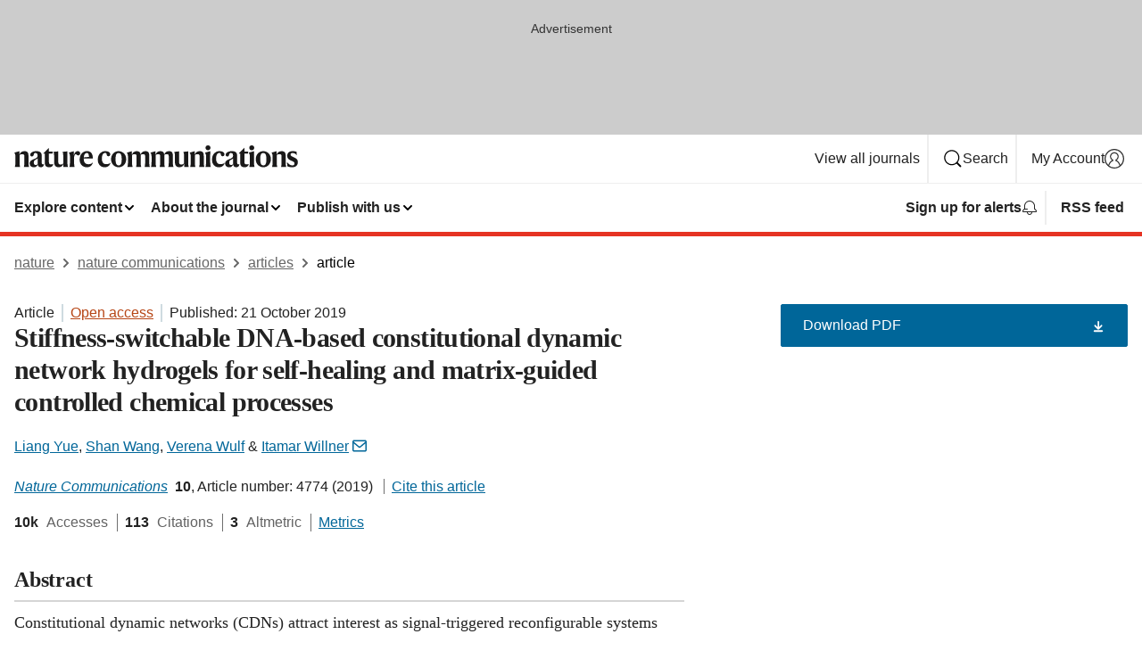

--- FILE ---
content_type: text/html; charset="UTF-8"
request_url: https://www.nature.com/articles/s41467-019-12697-2?error=cookies_not_supported
body_size: 126774
content:
<!DOCTYPE html>
<html lang="en" class="grade-c">
<head>
    <title>Stiffness-switchable DNA-based constitutional dynamic network hydrogels for self-healing and matrix-guided controlled chemical processes | Nature Communications</title>
    
        
<link rel="alternate" type="application/rss+xml" href="https://www.nature.com/ncomms.rss"/>


    
        

        <script id="save-data-connection-testing">
            function hasConnection() {
                return navigator.connection || navigator.mozConnection || navigator.webkitConnection || navigator.msConnection;
            }

            function createLink(src) {
                var preloadLink = document.createElement("link");
                preloadLink.rel = "preload";
                preloadLink.href = src;
                preloadLink.as = "font";
                preloadLink.type = "font/woff2";
                preloadLink.crossOrigin = "";
                document.head.insertBefore(preloadLink, document.head.firstChild);
            }

            var connectionDetail = {
                saveDataEnabled: false,
                slowConnection: false
            };

            var connection = hasConnection();
            if (connection) {
                connectionDetail.saveDataEnabled = connection.saveData;
                if (/\slow-2g|2g/.test(connection.effectiveType)) {
                    connectionDetail.slowConnection = true;
                }
            }

            if (!(connectionDetail.saveDataEnabled || connectionDetail.slowConnection)) {
                createLink("/static/fonts/HardingText-Regular-Web-cecd90984f.woff2");
            } else {
                document.documentElement.classList.add('save-data');
            }
        </script>
    

<link rel="preconnect" href="https://cmp.nature.com" crossorigin>

<meta http-equiv="X-UA-Compatible" content="IE=edge">
<meta name="applicable-device" content="pc,mobile">
<meta name="viewport" content="width=device-width,initial-scale=1.0,maximum-scale=5,user-scalable=yes">
<meta name="360-site-verification" content="5a2dc4ab3fcb9b0393241ffbbb490480" />

<script data-test="dataLayer">
    window.dataLayer = [{"content":{"category":{"contentType":"article","legacy":{"webtrendsPrimaryArticleType":"research","webtrendsSubjectTerms":"dynamic-combinatorial-chemistry;self-assembly;supramolecular-polymers","webtrendsContentCategory":null,"webtrendsContentCollection":null,"webtrendsContentGroup":"Nature Communications","webtrendsContentGroupType":null,"webtrendsContentSubGroup":"Article","status":null}},"article":{"doi":"10.1038/s41467-019-12697-2"},"attributes":{"cms":null,"deliveryPlatform":"oscar","copyright":{"open":true,"legacy":{"webtrendsLicenceType":"http://creativecommons.org/licenses/by/4.0/"}}},"contentInfo":{"authors":["Liang Yue","Shan Wang","Verena Wulf","Itamar Willner"],"publishedAt":1571616000,"publishedAtString":"2019-10-21","title":"Stiffness-switchable DNA-based constitutional dynamic network hydrogels for self-healing and matrix-guided controlled chemical processes","legacy":null,"publishedAtTime":null,"documentType":"aplusplus","subjects":"Dynamic combinatorial chemistry,Self-assembly,Supramolecular polymers"},"journal":{"pcode":"ncomms","title":"nature communications","volume":"10","issue":"1","id":41467,"publishingModel":"Open Access"},"authorization":{"status":true},"features":[{"name":"furtherReadingSection","present":true}],"collection":null},"page":{"category":{"pageType":"article"},"attributes":{"template":"mosaic","featureFlags":[{"name":"download-collection-test","active":false},{"name":"download-issue-test","active":false},{"name":"nature-onwards-journey","active":false}],"testGroup":null},"search":null},"privacy":{},"version":"1.0.0","product":null,"session":null,"user":null,"backHalfContent":true,"country":"US","hasBody":true,"uneditedManuscript":false,"twitterId":["o3xnx","o43y9","o3ef7"],"baiduId":"d38bce82bcb44717ccc29a90c4b781ea","japan":false}];
    window.dataLayer.push({
        ga4MeasurementId: 'G-ERRNTNZ807',
        ga360TrackingId: 'UA-71668177-1',
        twitterId: ['3xnx', 'o43y9', 'o3ef7'],
        baiduId: 'd38bce82bcb44717ccc29a90c4b781ea',
        ga4ServerUrl: 'https://collect.nature.com',
        imprint: 'nature'
    });
</script>

<script>
    (function(w, d) {
        w.config = w.config || {};
        w.config.mustardcut = false;

        
        if (w.matchMedia && w.matchMedia('only print, only all and (prefers-color-scheme: no-preference), only all and (prefers-color-scheme: light), only all and (prefers-color-scheme: dark)').matches) {
            w.config.mustardcut = true;
            d.classList.add('js');
            d.classList.remove('grade-c');
            d.classList.remove('no-js');
        }
    })(window, document.documentElement);
</script>
 



     
    
    
        
    
    <style>@media only print, only all and (prefers-color-scheme: no-preference), only all and (prefers-color-scheme: light), only all and (prefers-color-scheme: dark) {  .c-article-editorial-summary__container .c-article-editorial-summary__article-title,.c-card--major .c-card__title,.c-card__title,.u-h2,.u-h3,h2,h3{font-weight:700;-webkit-font-smoothing:antialiased;font-family:Harding,Palatino,serif;letter-spacing:-.0117156rem}.c-article-editorial-summary__container .c-article-editorial-summary__article-title,.c-card__title,.u-h3,h3{font-size:1.25rem;line-height:1.4rem}.c-reading-companion__figure-title,.u-h4{font-weight:700;-webkit-font-smoothing:antialiased;line-height:1.4rem}html{line-height:1.15;text-size-adjust:100%;box-sizing:border-box;font-size:100%;height:100%;overflow-y:scroll}body{background:#eee;color:#222;font-family:-apple-system,BlinkMacSystemFont,Segoe UI,Roboto,Oxygen-Sans,Ubuntu,Cantarell,Helvetica Neue,sans-serif;font-size:1.125rem;line-height:1.76;margin:0;min-height:100%}details,main{display:block}h1{font-size:2em;margin:.67em 0}a,sup{vertical-align:baseline}a{background-color:transparent;color:#069;overflow-wrap:break-word;text-decoration:underline;text-decoration-skip-ink:auto;word-break:break-word}b{font-weight:bolder}sup{font-size:75%;line-height:0;position:relative;top:-.5em}img{border:0;height:auto;max-width:100%;vertical-align:middle}button,input,select{font-family:inherit;font-size:100%;line-height:1.15;margin:0}button,input{overflow:visible}button,select{text-transform:none}[type=submit],button{-webkit-appearance:button}[type=checkbox]{box-sizing:border-box;padding:0}summary{display:list-item}[hidden]{display:none}button{border-radius:0;cursor:pointer;font-family:-apple-system,BlinkMacSystemFont,Segoe UI,Roboto,Oxygen-Sans,Ubuntu,Cantarell,Helvetica Neue,sans-serif}h1{font-weight:700;-webkit-font-smoothing:antialiased;font-family:Harding,Palatino,serif;font-size:2rem;letter-spacing:-.0390625rem;line-height:2.25rem}.c-card--major .c-card__title,.u-h2,.u-h3,h2{font-family:Harding,Palatino,serif;letter-spacing:-.0117156rem}.c-card--major .c-card__title,.u-h2,h2,h2.app-access-wall__title{-webkit-font-smoothing:antialiased}.c-card--major .c-card__title,.u-h2,h2{font-size:1.5rem;font-weight:700;line-height:1.6rem}.u-h3{font-size:1.25rem}.c-card__title,.c-reading-companion__figure-title,.u-h3,.u-h4,h4,h5,h6{font-weight:700;-webkit-font-smoothing:antialiased;line-height:1.4rem}.c-article-editorial-summary__container .c-article-editorial-summary__article-title,.c-card__title,h3{font-family:Harding,Palatino,serif;font-size:1.25rem}.c-article-editorial-summary__container .c-article-editorial-summary__article-title,h3{font-weight:700;-webkit-font-smoothing:antialiased;letter-spacing:-.0117156rem;line-height:1.4rem}.c-reading-companion__figure-title,.u-h4{font-family:-apple-system,BlinkMacSystemFont,Segoe UI,Roboto,Oxygen-Sans,Ubuntu,Cantarell,Helvetica Neue,sans-serif;font-size:1.125rem;letter-spacing:-.0117156rem}input+label{padding-left:.5em}nav ol,nav ul{list-style:none none}p:empty{display:none}.c-nature-box{background-color:#fff;border:1px solid #d5d5d5;border-radius:2px;box-shadow:0 0 5px 0 rgba(51,51,51,.1);line-height:1.3;margin-bottom:24px;padding:16px 16px 3px}.c-nature-box__text{font-size:1rem;margin-bottom:16px}.c-nature-box--access-to-pdf{display:none}@media only screen and (min-width:1024px){.c-nature-box--mobile{display:none}}.c-nature-box .c-pdf-download{margin-bottom:16px!important}.c-nature-box svg+.c-article__button-text{margin-left:8px}.c-nature-box--version{background-color:#eee}.c-nature-box__wrapper{transform:translateZ(0)}.c-nature-box__wrapper--placeholder{min-height:165px}.sans-serif{font-family:-apple-system,BlinkMacSystemFont,Segoe UI,Roboto,Oxygen-Sans,Ubuntu,Cantarell,Helvetica Neue,sans-serif}.article-page{background:#fff}p{overflow-wrap:break-word;word-break:break-word}.c-article-header{font-family:-apple-system,BlinkMacSystemFont,Segoe UI,Roboto,Oxygen-Sans,Ubuntu,Cantarell,Helvetica Neue,sans-serif;margin-bottom:40px}.c-article-identifiers{color:#6f6f6f;display:flex;flex-wrap:wrap;font-size:1rem;line-height:1.3;list-style:none;padding:0}.c-article-identifiers__item{list-style:none;margin-right:8px;padding-right:8px}.c-article-identifiers__item:last-child{margin-right:0;padding-right:0}.c-article-title{font-size:1.5rem;line-height:1.25;margin:0 0 16px}@media only screen and (min-width:768px){.c-article-title{font-size:1.875rem;line-height:1.2}}.c-article-author-list{display:inline;font-size:1rem;list-style:none;margin:0 8px 0 0;padding:0;width:100%}.c-article-author-list__item{display:inline;padding-right:0}.c-article-author-list svg{margin-left:4px}.c-article-author-list__show-more{display:none;margin-right:4px}.c-article-author-list__button,.js .c-article-author-list__item--hide,.js .c-article-author-list__show-more{display:none}.js .c-article-author-list--long .c-article-author-list__show-more,.js .c-article-author-list--long+.c-article-author-list__button{display:inline}@media only screen and (max-width:539px){.js .c-article-author-list__item--hide-small-screen{display:none}.js .c-article-author-list--short .c-article-author-list__show-more,.js .c-article-author-list--short+.c-article-author-list__button{display:inline}}#uptodate-client,.js .c-article-author-list--expanded .c-article-author-list__show-more{display:none!important}.js .c-article-author-list--expanded .c-article-author-list__item--hide-small-screen{display:inline!important}.c-article-author-list__button,.c-button-author-list{background:#ebf1f5;border:4px solid #ebf1f5;border-radius:20px;color:#666;font-size:.875rem;line-height:1.4;padding:2px 11px 2px 8px;text-decoration:none}.c-article-author-list__button svg,.c-button-author-list svg{margin:1px 4px 0 0}.c-article-author-list__button:hover,.c-button-author-list:hover{background:#069;border-color:transparent;color:#fff}.c-article-info-details{font-size:1rem;margin-bottom:8px;margin-top:16px}.c-article-info-details__cite-as{border-left:1px solid #6f6f6f;margin-left:8px;padding-left:8px}.c-article-metrics-bar{display:flex;flex-wrap:wrap;font-size:1rem;line-height:1.3}.c-article-metrics-bar__wrapper{margin:16px 0}.c-article-metrics-bar__item{align-items:baseline;border-right:1px solid #6f6f6f;margin-right:8px}.c-article-metrics-bar__item:last-child{border-right:0}.c-article-metrics-bar__count{font-weight:700;margin:0}.c-article-metrics-bar__label{color:#626262;font-style:normal;font-weight:400;margin:0 10px 0 5px}.c-article-metrics-bar__details{margin:0}.c-article-main-column{font-family:Harding,Palatino,serif;margin-right:8.6%;width:60.2%}@media only screen and (max-width:1023px){.c-article-main-column{margin-right:0;width:100%}}.c-article-extras{float:left;font-family:-apple-system,BlinkMacSystemFont,Segoe UI,Roboto,Oxygen-Sans,Ubuntu,Cantarell,Helvetica Neue,sans-serif;width:31.2%}@media only screen and (max-width:1023px){.c-article-extras{display:none}}.c-article-associated-content__container .c-article-associated-content__title,.c-article-section__title{border-bottom:2px solid #d5d5d5;font-size:1.25rem;margin:0;padding-bottom:8px}@media only screen and (min-width:768px){.c-article-associated-content__container .c-article-associated-content__title,.c-article-section__title{font-size:1.5rem;line-height:1.24}}.c-article-associated-content__container .c-article-associated-content__title{margin-bottom:8px}.c-article-body p{margin-bottom:24px;margin-top:0}.c-article-section{clear:both}.c-article-section__content{margin-bottom:40px;padding-top:8px}@media only screen and (max-width:1023px){.c-article-section__content{padding-left:0}}.c-article-authors-search{margin-bottom:24px;margin-top:0}.c-article-authors-search__item,.c-article-authors-search__title{font-family:-apple-system,BlinkMacSystemFont,Segoe UI,Roboto,Oxygen-Sans,Ubuntu,Cantarell,Helvetica Neue,sans-serif}.c-article-authors-search__title{color:#626262;font-size:1.05rem;font-weight:700;margin:0;padding:0}.c-article-authors-search__item{font-size:1rem}.c-article-authors-search__text{margin:0}.c-code-block{border:1px solid #fff;font-family:monospace;margin:0 0 24px;padding:20px}.c-code-block__heading{font-weight:400;margin-bottom:16px}.c-code-block__line{display:block;overflow-wrap:break-word;white-space:pre-wrap}.c-article-share-box__no-sharelink-info{font-size:.813rem;font-weight:700;margin-bottom:24px;padding-top:4px}.c-article-share-box__only-read-input{border:1px solid #d5d5d5;box-sizing:content-box;display:inline-block;font-size:.875rem;font-weight:700;height:24px;margin-bottom:8px;padding:8px 10px}.c-article-share-box__button--link-like{background-color:transparent;border:0;color:#069;cursor:pointer;font-size:.875rem;margin-bottom:8px;margin-left:10px}.c-article-editorial-summary__container{font-family:-apple-system,BlinkMacSystemFont,Segoe UI,Roboto,Oxygen-Sans,Ubuntu,Cantarell,Helvetica Neue,sans-serif;font-size:1rem}.c-article-editorial-summary__container .c-article-editorial-summary__content p:last-child{margin-bottom:0}.c-article-editorial-summary__container .c-article-editorial-summary__content--less{max-height:9.5rem;overflow:hidden}.c-article-editorial-summary__container .c-article-editorial-summary__button{background-color:#fff;border:0;color:#069;font-size:.875rem;margin-bottom:16px}.c-article-editorial-summary__container .c-article-editorial-summary__button.active,.c-article-editorial-summary__container .c-article-editorial-summary__button.hover,.c-article-editorial-summary__container .c-article-editorial-summary__button:active,.c-article-editorial-summary__container .c-article-editorial-summary__button:hover{text-decoration:underline;text-decoration-skip-ink:auto}.c-article-associated-content__container .c-article-associated-content__collection-label{font-size:.875rem;line-height:1.4}.c-article-associated-content__container .c-article-associated-content__collection-title{line-height:1.3}.c-reading-companion{clear:both;min-height:389px}.c-reading-companion__sticky{max-width:389px}.c-reading-companion__scroll-pane{margin:0;min-height:200px;overflow:hidden auto}.c-reading-companion__tabs{display:flex;flex-flow:row nowrap;font-size:1rem;list-style:none;margin:0 0 8px;padding:0}.c-reading-companion__tabs>li{flex-grow:1}.c-reading-companion__tab{background-color:#eee;border:1px solid #d5d5d5;border-image:initial;border-left-width:0;color:#0067c5;font-size:1rem;padding:8px 8px 8px 15px;text-align:left;width:100%}.c-reading-companion__tabs li:first-child .c-reading-companion__tab{border-left-width:1px}.c-reading-companion__tab--active{background-color:#fff;border-bottom:1px solid #fff;color:#222;font-weight:700}.c-reading-companion__sections-list{list-style:none;padding:0}.c-reading-companion__figures-list,.c-reading-companion__references-list{list-style:none;min-height:389px;padding:0}.c-reading-companion__references-list--numeric{list-style:decimal inside}.c-reading-companion__sections-list{margin:0 0 8px;min-height:50px}.c-reading-companion__section-item{font-size:1rem;padding:0}.c-reading-companion__section-item a{display:block;line-height:1.5;overflow:hidden;padding:8px 0 8px 16px;text-overflow:ellipsis;white-space:nowrap}.c-reading-companion__figure-item{border-top:1px solid #d5d5d5;font-size:1rem;padding:16px 8px 16px 0}.c-reading-companion__figure-item:first-child{border-top:none;padding-top:8px}.c-reading-companion__reference-item{border-top:1px solid #d5d5d5;font-size:1rem;padding:8px 8px 8px 16px}.c-reading-companion__reference-item:first-child{border-top:none}.c-reading-companion__reference-item a{word-break:break-word}.c-reading-companion__reference-citation{display:inline}.c-reading-companion__reference-links{font-size:.813rem;font-weight:700;list-style:none;margin:8px 0 0;padding:0;text-align:right}.c-reading-companion__reference-links>a{display:inline-block;padding-left:8px}.c-reading-companion__reference-links>a:first-child{display:inline-block;padding-left:0}.c-reading-companion__figure-title{display:block;margin:0 0 8px}.c-reading-companion__figure-links{display:flex;justify-content:space-between;margin:8px 0 0}.c-reading-companion__figure-links>a{align-items:center;display:flex}.c-reading-companion__figure-full-link svg{height:.8em;margin-left:2px}.c-reading-companion__panel{border-top:none;display:none;margin-top:0;padding-top:0}.c-cod,.c-reading-companion__panel--active{display:block}.c-cod{font-size:1rem;width:100%}.c-cod__form{background:#ebf0f3}.c-cod__prompt{font-size:1.125rem;line-height:1.3;margin:0 0 24px}.c-cod__label{display:block;margin:0 0 4px}.c-cod__row{display:flex;margin:0 0 16px}.c-cod__row:last-child{margin:0}.c-cod__input{border:1px solid #d5d5d5;border-radius:2px;flex:1 1 auto;margin:0;padding:13px}.c-cod__input--submit{background-color:#069;border:1px solid #069;color:#fff;flex-shrink:1;margin-left:8px;transition:background-color .2s ease-out 0s,color .2s ease-out 0s}.c-cod__input--submit-single{flex-basis:100%;flex-shrink:0;margin:0}.c-cod__input--submit:focus,.c-cod__input--submit:hover{background-color:#fff;color:#069}.c-pdf-download__link .u-icon{padding-top:2px}.c-pdf-download{display:flex;margin-bottom:24px;max-height:48px}@media only screen and (min-width:540px){.c-pdf-download{max-height:none}}@media only screen and (min-width:1024px){.c-pdf-download{max-height:48px}}.c-pdf-download__link{display:flex;flex:1 1 0%}.c-pdf-download__link:hover{text-decoration:none}.c-pdf-download__text{padding-right:4px}@media only screen and (max-width:539px){.c-pdf-download__text{text-transform:capitalize}}@media only screen and (min-width:540px){.c-pdf-download__text{padding-right:8px}}.c-context-bar--sticky .c-pdf-download{display:block;margin-bottom:0;white-space:nowrap}@media only screen and (max-width:539px){.c-pdf-download .u-sticky-visually-hidden{border:0;clip:rect(0,0,0,0);height:1px;margin:-100%;overflow:hidden;padding:0;position:absolute!important;width:1px}}.c-pdf-container{display:flex;justify-content:flex-end}@media only screen and (max-width:539px){.c-pdf-container .c-pdf-download{display:flex;flex-basis:100%}}.c-pdf-container .c-pdf-download+.c-pdf-download{margin-left:16px}.c-article-extras .c-pdf-container .c-pdf-download{width:100%}.c-article-extras .c-pdf-container .c-pdf-download+.c-pdf-download{margin-left:0}@media only screen and (min-width:540px){.c-context-bar--sticky .c-pdf-download__link{align-items:center;flex:1 1 183px}}@media only screen and (max-width:320px){.c-context-bar--sticky .c-pdf-download__link{padding:16px}}.article-page--commercial .c-article-main-column .c-pdf-button__container .c-pdf-download{display:none}@media only screen and (max-width:1023px){.article-page--commercial .c-article-main-column .c-pdf-button__container .c-pdf-download{display:block}}.c-recommendations-column-switch .c-meta{margin-top:auto}.c-context-bar{box-shadow:0 0 10px 0 rgba(51,51,51,.2);position:relative;width:100%}.c-context-bar__container{margin:0 auto;max-width:1280px;padding:0 16px}.c-context-bar__title{display:none}.app-researcher-popup__link.hover,.app-researcher-popup__link.visited,.app-researcher-popup__link:hover,.app-researcher-popup__link:visited,.c-article-metrics__heading a,.c-article-metrics__posts .c-card__title a{color:inherit}.c-article-authors-search__list{align-items:center;display:flex;flex-wrap:wrap;gap:16px 16px;justify-content:center}@media only screen and (min-width:320px){.c-article-authors-search__list{justify-content:normal}}.c-article-authors-search__text{align-items:center;display:flex;flex-flow:column wrap;font-size:14px;justify-content:center}@media only screen and (min-width:320px){.c-article-authors-search__text{flex-direction:row;font-size:16px}}.c-article-authors-search__links-text{font-weight:700;margin-right:8px;text-align:center}@media only screen and (min-width:320px){.c-article-authors-search__links-text{text-align:left}}.c-article-authors-search__list-item--left{flex:1 1 100%}@media only screen and (min-width:320px){.c-article-authors-search__list-item--left{flex-basis:auto}}.c-article-authors-search__list-item--right{flex:1 1 auto}.c-article-identifiers{margin:0}.c-article-identifiers__item{border-right:2px solid #cedbe0;color:#222;font-size:14px}@media only screen and (min-width:320px){.c-article-identifiers__item{font-size:16px}}.c-article-identifiers__item:last-child{border-right:none}.c-article-metrics__posts .c-card__title{font-size:1.05rem}.c-article-metrics__posts .c-card__title+span{color:#6f6f6f;font-size:1rem}.app-author-list{color:#222;font-family:-apple-system,BlinkMacSystemFont,Segoe UI,Roboto,Oxygen-Sans,Ubuntu,Cantarell,Helvetica Neue,sans-serif;font-size:1rem;line-height:1.4;list-style:none;margin:0;padding:0}.app-author-list>li,.c-breadcrumbs>li,.c-footer__links>li,.js .app-author-list,.u-list-comma-separated>li,.u-list-inline>li{display:inline}.app-author-list>li:not(:first-child):not(:last-child):before{content:", "}.app-author-list>li:not(:only-child):last-child:before{content:" & "}.app-author-list--compact{font-size:.875rem;line-height:1.4}.app-author-list--truncated>li:not(:only-child):last-child:before{content:" ... "}.js .app-author-list__hide{display:none;visibility:hidden}.js .app-author-list__hide:first-child+*{margin-block-start:0}.c-ad{text-align:center}@media only screen and (min-width:320px){.c-ad{padding:8px}}.c-ad--728x90{background-color:#ccc;display:none}.c-ad--728x90 .c-ad__inner{min-height:calc(1.5em + 94px)}@media only screen and (min-width:768px){.js .c-ad--728x90{display:none}.js .u-show-following-ad+.c-ad--728x90{display:block}}.c-ad__label{color:#333;font-weight:400;line-height:1.5;margin-bottom:4px}.c-ad__label,.c-meta{font-family:-apple-system,BlinkMacSystemFont,Segoe UI,Roboto,Oxygen-Sans,Ubuntu,Cantarell,Helvetica Neue,sans-serif;font-size:.875rem}.c-meta{color:inherit;line-height:1.4;list-style:none;margin:0;padding:0}.c-meta--large{font-size:1rem}.c-meta--large .c-meta__item{margin-bottom:8px}.c-meta__item{display:inline-block;margin-bottom:4px}.c-meta__item:not(:last-child){border-right:1px solid #d5d5d5;margin-right:4px;padding-right:4px}@media only screen and (max-width:539px){.c-meta__item--block-sm-max{display:block}.c-meta__item--block-sm-max:not(:last-child){border-right:none;margin-right:0;padding-right:0}}@media only screen and (min-width:1024px){.c-meta__item--block-at-lg{display:block}.c-meta__item--block-at-lg:not(:last-child){border-right:none;margin-right:0;padding-right:0}}.c-meta__type{font-weight:700;text-transform:none}.c-skip-link{background:#069;bottom:auto;color:#fff;font-family:-apple-system,BlinkMacSystemFont,Segoe UI,Roboto,Oxygen-Sans,Ubuntu,Cantarell,Helvetica Neue,sans-serif;font-size:.875rem;padding:8px;position:absolute;text-align:center;transform:translateY(-100%);z-index:9999}@media (prefers-reduced-motion:reduce){.c-skip-link{transition:top .3s ease-in-out 0s}}@media print{.c-skip-link{display:none}}.c-skip-link:link{color:#fff}.c-status-message{align-items:center;box-sizing:border-box;display:flex;font-family:-apple-system,BlinkMacSystemFont,Segoe UI,Roboto,Oxygen-Sans,Ubuntu,Cantarell,Helvetica Neue,sans-serif;font-size:1rem;position:relative;width:100%}.c-card__summary>p:last-child,.c-status-message :last-child{margin-bottom:0}.c-status-message--boxed{background-color:#fff;border:1px solid #eee;border-radius:2px;line-height:1.4;padding:16px}.c-status-message__heading{font-family:-apple-system,BlinkMacSystemFont,Segoe UI,Roboto,Oxygen-Sans,Ubuntu,Cantarell,Helvetica Neue,sans-serif;font-size:1rem;font-weight:700}.c-status-message__icon{fill:currentcolor;display:inline-block;flex:0 0 auto;height:1.5em;margin-right:8px;transform:translate(0);vertical-align:text-top;width:1.5em}.c-status-message__icon--top{align-self:flex-start}.c-status-message--info .c-status-message__icon{color:#003f8d}.c-status-message--boxed.c-status-message--info{border-bottom:4px solid #003f8d}.c-status-message--error .c-status-message__icon{color:#c40606}.c-status-message--boxed.c-status-message--error{border-bottom:4px solid #c40606}.c-status-message--success .c-status-message__icon{color:#00b8b0}.c-status-message--boxed.c-status-message--success{border-bottom:4px solid #00b8b0}.c-status-message--warning .c-status-message__icon{color:#edbc53}.c-status-message--boxed.c-status-message--warning{border-bottom:4px solid #edbc53}.c-breadcrumbs{color:#000;font-family:-apple-system,BlinkMacSystemFont,Segoe UI,Roboto,Oxygen-Sans,Ubuntu,Cantarell,Helvetica Neue,sans-serif;font-size:1rem;list-style:none;margin:0;padding:0}.c-breadcrumbs__link{color:#666}svg.c-breadcrumbs__chevron{margin:4px 4px 0;fill:#888;height:10px;width:10px}@media only screen and (max-width:539px){.c-breadcrumbs .c-breadcrumbs__item{display:none}.c-breadcrumbs .c-breadcrumbs__item:last-child,.c-breadcrumbs .c-breadcrumbs__item:nth-last-child(2){display:inline}}.c-card{background-color:transparent;border:0;box-shadow:none;display:flex;flex-direction:column;font-size:14px;min-width:0;overflow:hidden;padding:0;position:relative}.c-card--no-shape{background:0 0;border:0;box-shadow:none}.c-card__image{display:flex;justify-content:center;overflow:hidden;padding-bottom:56.25%;position:relative}@supports (aspect-ratio:1/1){.c-card__image{padding-bottom:0}}.c-card__image img{left:0;min-height:100%;min-width:100%;position:absolute}@supports ((-o-object-fit:cover) or (object-fit:cover)){.c-card__image img{height:100%;object-fit:cover;width:100%}}.c-card__body{flex:1 1 auto;padding:16px}.c-card--no-shape .c-card__body{padding:0}.c-card--no-shape .c-card__body:not(:first-child){padding-top:16px}.c-card__title{letter-spacing:-.01875rem;margin-bottom:8px;margin-top:0}[lang=de] .c-card__title{hyphens:auto}.c-card__summary{line-height:1.4}.c-card__summary>p{margin-bottom:5px}.c-card__summary a{text-decoration:underline}.c-card__link:not(.c-card__link--no-block-link):before{bottom:0;content:"";left:0;position:absolute;right:0;top:0}.c-card--flush .c-card__body{padding:0}.c-card--major{font-size:1rem}.c-card--dark{background-color:#29303c;border-width:0;color:#e3e4e5}.c-card--dark .c-card__title{color:#fff}.c-card--dark .c-card__link,.c-card--dark .c-card__summary a{color:inherit}.c-header{background-color:#fff;border-bottom:5px solid #000;font-size:1rem;line-height:1.4;margin-bottom:16px}.c-header__row{padding:0;position:relative}.c-header__row:not(:last-child){border-bottom:1px solid #eee}.c-header__split{align-items:center;display:flex;justify-content:space-between}.c-header__logo-container{flex:1 1 0px;line-height:0;margin:8px 24px 8px 0}.c-header__logo{transform:translateZ(0)}.c-header__logo img{max-height:32px}.c-header__container{margin:0 auto;max-width:1280px}.c-header__menu{align-items:center;display:flex;flex:0 1 auto;flex-wrap:wrap;font-weight:700;gap:8px 8px;line-height:1.4;list-style:none;margin:0 -4px;padding:0}@media print{.c-header__menu{display:none}}@media only screen and (max-width:1023px){.c-header__menu--hide-lg-max{display:none;visibility:hidden}}.c-header__menu--global{font-weight:400;justify-content:flex-end}.c-header__menu--global svg{display:none;visibility:hidden}.c-header__menu--global svg:first-child+*{margin-block-start:0}@media only screen and (min-width:540px){.c-header__menu--global svg{display:block;visibility:visible}}.c-header__menu--journal{font-size:.875rem;margin:8px 0 8px -8px}@media only screen and (min-width:540px){.c-header__menu--journal{flex-wrap:nowrap;font-size:1rem}}.c-header__item{padding-bottom:0;padding-top:0;position:static}.c-header__item--pipe{border-left:2px solid #eee;padding-left:8px}.c-header__item--padding{padding-bottom:8px;padding-top:8px}@media only screen and (min-width:540px){.c-header__item--dropdown-menu{position:relative}}@media only screen and (min-width:1024px){.c-header__item--hide-lg{display:none;visibility:hidden}}@media only screen and (max-width:767px){.c-header__item--hide-md-max{display:none;visibility:hidden}.c-header__item--hide-md-max:first-child+*{margin-block-start:0}}.c-header__link{align-items:center;color:inherit;display:inline-flex;gap:4px 4px;padding:8px;white-space:nowrap}.c-header__link svg{transition-duration:.2s}.c-header__show-text{display:none;visibility:hidden}.has-tethered .c-header__heading--js-hide:first-child+*{margin-block-start:0}@media only screen and (min-width:540px){.c-header__show-text{display:inline;visibility:visible}}.c-header__show-text-sm{display:inline;visibility:visible}@media only screen and (min-width:540px){.c-header__show-text-sm{display:none;visibility:hidden}.c-header__show-text-sm:first-child+*{margin-block-start:0}}.c-header__dropdown{background-color:#000;border-bottom:1px solid #2f2f2f;color:#eee;font-size:.875rem;line-height:1.2;padding:16px 0}@media print{.c-header__dropdown{display:none}}.c-header__heading{display:inline-block;font-family:-apple-system,BlinkMacSystemFont,Segoe UI,Roboto,Oxygen-Sans,Ubuntu,Cantarell,Helvetica Neue,sans-serif;font-size:1.25rem;font-weight:400;line-height:1.4;margin-bottom:8px}.c-header__heading--keyline{border-top:1px solid;border-color:#2f2f2f;margin-top:16px;padding-top:16px;width:100%}.c-header__list{display:flex;flex-wrap:wrap;gap:0 16px;list-style:none;margin:0 -8px}.c-header__flush{margin:0 -8px}.c-header__visually-hidden{border:0;clip:rect(0,0,0,0);height:1px;margin:-100%;overflow:hidden;padding:0;position:absolute!important;width:1px}.c-header__search-form{margin-bottom:8px}.c-header__search-layout{display:flex;flex-wrap:wrap;gap:16px 16px}.c-header__search-layout>:first-child{flex:999 1 auto}.c-header__search-layout>*{flex:1 1 auto}.c-header__search-layout--max-width{max-width:720px}.c-header__search-button{align-items:center;background-color:transparent;background-image:none;border:1px solid #fff;border-radius:2px;color:#fff;cursor:pointer;display:flex;font-family:sans-serif;font-size:1rem;justify-content:center;line-height:1.15;margin:0;padding:8px 16px;position:relative;text-decoration:none;transition:all .25s ease 0s,color .25s ease 0s,border-color .25s ease 0s;width:100%}.c-header__input,.c-header__select{border:1px solid;border-radius:3px;box-sizing:border-box;font-size:1rem;padding:8px 16px;width:100%}.c-header__select{-webkit-appearance:none;background-image:url("data:image/svg+xml,%3Csvg height='16' viewBox='0 0 16 16' width='16' xmlns='http://www.w3.org/2000/svg'%3E%3Cpath d='m5.58578644 3-3.29289322-3.29289322c-.39052429-.39052429-.39052429-1.02368927 0-1.41421356s1.02368927-.39052429 1.41421356 0l4 4c.39052429.39052429.39052429 1.02368927 0 1.41421356l-4 4c-.39052429.39052429-1.02368927.39052429-1.41421356 0s-.39052429-1.02368927 0-1.41421356z' fill='%23333' fill-rule='evenodd' transform='matrix(0 1 -1 0 11 3)'/%3E%3C/svg%3E");background-position:right .7em top 50%;background-repeat:no-repeat;background-size:1em;box-shadow:0 1px 0 1px rgba(0,0,0,.04);display:block;margin:0;max-width:100%;min-width:150px}@media only screen and (min-width:540px){.c-header__menu--journal .c-header__item--dropdown-menu:last-child .c-header__dropdown.has-tethered{left:auto;right:0}}@media only screen and (min-width:768px){.c-header__menu--journal .c-header__item--dropdown-menu:last-child .c-header__dropdown.has-tethered{left:0;right:auto}}.c-header__dropdown.has-tethered{border-bottom:0;border-radius:0 0 2px 2px;left:0;position:absolute;top:100%;transform:translateY(5px);width:100%;z-index:1}@media only screen and (min-width:540px){.c-header__dropdown.has-tethered{transform:translateY(8px);width:auto}}@media only screen and (min-width:768px){.c-header__dropdown.has-tethered{min-width:225px}}.c-header__dropdown--full-width.has-tethered{padding:32px 0 24px;transform:none;width:100%}.has-tethered .c-header__heading--js-hide{display:none;visibility:hidden}.has-tethered .c-header__list--js-stack{flex-direction:column}.has-tethered .c-header__item--keyline,.has-tethered .c-header__list~.c-header__list .c-header__item:first-child{border-top:1px solid #d5d5d5;margin-top:8px;padding-top:8px}.c-header__item--snid-account-widget{display:flex}.c-header__container{padding:0 4px}.c-header__list{padding:0 12px}.c-header__menu .c-header__link{font-size:14px}.c-header__item--snid-account-widget .c-header__link{padding:8px}.c-header__menu--journal{margin-left:0}@media only screen and (min-width:540px){.c-header__container{padding:0 16px}.c-header__menu--journal{margin-left:-8px}.c-header__menu .c-header__link{font-size:16px}.c-header__link--search{gap:13px 13px}}.u-button{align-items:center;background-color:transparent;background-image:none;border-radius:2px;cursor:pointer;display:inline-flex;font-family:sans-serif;font-size:1rem;justify-content:center;line-height:1.3;margin:0;padding:8px;position:relative;text-decoration:none;transition:all .25s ease 0s,color .25s ease 0s,border-color .25s ease 0s;width:auto}.u-button svg,.u-button--primary svg{fill:currentcolor}.u-button{border:1px solid #069;color:#069}.u-button--primary{background-color:#069;background-image:none;border:1px solid #069;color:#fff}.u-button--full-width{display:flex;width:100%}.u-display-none{display:none}.js .u-js-hide,.u-hide{display:none;visibility:hidden}.u-hide:first-child+*{margin-block-start:0}.u-visually-hidden{border:0;clip:rect(0,0,0,0);height:1px;margin:-100%;overflow:hidden;padding:0;position:absolute!important;width:1px}@media print{.u-hide-print{display:none}}@media only screen and (min-width:1024px){.u-hide-at-lg{display:none;visibility:hidden}.u-hide-at-lg:first-child+*{margin-block-start:0}}.u-clearfix:after,.u-clearfix:before{content:"";display:table}.u-clearfix:after{clear:both}.u-color-open-access{color:#b74616}.u-float-left{float:left}.u-icon{fill:currentcolor;display:inline-block;height:1em;transform:translate(0);vertical-align:text-top;width:1em}.u-full-height{height:100%}.u-list-reset{list-style:none;margin:0;padding:0}.u-container{margin:0 auto;max-width:1280px;padding:0 16px}.u-justify-content-space-between{justify-content:space-between}.u-mt-32{margin-top:32px}.u-mb-8{margin-bottom:8px}.u-mb-16{margin-bottom:16px}.u-mb-24{margin-bottom:24px}.u-mb-32{margin-bottom:32px}.u-mb-48{margin-bottom:48px}.u-pa-16{padding:16px}html *,html :after,html :before{box-sizing:inherit}.c-article-section__title,.c-article-title{font-weight:700}.c-card__title{line-height:1.4em}.c-article__button{background-color:#069;border:1px solid #069;border-radius:2px;color:#fff;display:flex;font-family:-apple-system,BlinkMacSystemFont,Segoe UI,Roboto,Oxygen-Sans,Ubuntu,Cantarell,Helvetica Neue,sans-serif;font-size:.875rem;line-height:1.4;margin-bottom:16px;padding:13px;transition:background-color .2s ease-out 0s,color .2s ease-out 0s}.c-article__button,.c-article__button:hover{text-decoration:none}.c-article__button--inverted,.c-article__button:hover{background-color:#fff;color:#069}.c-article__button--inverted:hover{background-color:#069;color:#fff}.c-header__link{text-decoration:inherit}.grade-c-hide{display:block}.c-pdf-download__link{padding:13px 24px} } </style>




    
        <link data-test="critical-css-handler" data-inline-css-source="critical-css" rel="stylesheet" href="/static/css/enhanced-article-nature-branded-315a16c812.css" media="print" onload="this.media='only print, only all and (prefers-color-scheme: no-preference), only all and (prefers-color-scheme: light), only all and (prefers-color-scheme: dark)';this.onload=null">
    
    <noscript>
        <link rel="stylesheet" type="text/css" href="/static/css/enhanced-article-nature-branded-315a16c812.css" media="only print, only all and (prefers-color-scheme: no-preference), only all and (prefers-color-scheme: light), only all and (prefers-color-scheme: dark)">
    </noscript>

<link rel="stylesheet" type="text/css" href="/static/css/article-print-fb7cb72232.css" media="print">
    



<link rel="apple-touch-icon" sizes="180x180" href=/static/images/favicons/nature/apple-touch-icon-f39cb19454.png>
<link rel="icon" type="image/png" sizes="48x48" href=/static/images/favicons/nature/favicon-48x48-b52890008c.png>
<link rel="icon" type="image/png" sizes="32x32" href=/static/images/favicons/nature/favicon-32x32-3fe59ece92.png>
<link rel="icon" type="image/png" sizes="16x16" href=/static/images/favicons/nature/favicon-16x16-951651ab72.png>
<link rel="manifest" href=/static/manifest.json crossorigin="use-credentials">
<link rel="mask-icon" href=/static/images/favicons/nature/safari-pinned-tab-69bff48fe6.svg color="#000000">
<link rel="shortcut icon" href=/static/images/favicons/nature/favicon.ico>
<meta name="msapplication-TileColor" content="#000000">
<meta name="msapplication-config" content=/static/browserconfig.xml>
<meta name="theme-color" content="#000000">
<meta name="application-name" content="Nature">


<script>
    (function () {
        if ( typeof window.CustomEvent === "function" ) return false;
        function CustomEvent ( event, params ) {
            params = params || { bubbles: false, cancelable: false, detail: null };
            var evt = document.createEvent( 'CustomEvent' );
            evt.initCustomEvent( event, params.bubbles, params.cancelable, params.detail );
            return evt;
        }

        CustomEvent.prototype = window.Event.prototype;

        window.CustomEvent = CustomEvent;
    })();
</script>


<script>
    (function (w, d, s) {
        var urlParams = new URLSearchParams(w.location.search);
        if (urlParams.get('gptAdsTest') !== null) {
            d.addEventListener('sncc:initialise', function (e) {
                var t = d.createElement(s);
                var h = d.getElementsByTagName(s)[0];
                t.src = 'https://' + (e.detail.C03 ? 'securepubads.g.doubleclick' : 'pagead2.googlesyndication') + '.net/tag/js/gpt.js';
                t.async = false;
                t.onload = function () {
                    var n = d.createElement(s);
                    n.src = 'https://fed-libs.nature.com/production/gpt-ads-gtm.min.js';
                    n.async = false;
                    h.insertAdjacentElement('afterend', n);
                };
                h.insertAdjacentElement('afterend', t);
            })
        }
    })(window, document, 'script');
</script>
    
<!-- Google Tag Manager -->
<script data-test="gtm-head">
    window.initGTM = function() {
        if (window.config.mustardcut) {
            (function (w, d, s, l, i) {
                w[l] = w[l] || [];
                w[l].push({'gtm.start': new Date().getTime(), event: 'gtm.js'});
                var f = d.getElementsByTagName(s)[0],
                        j = d.createElement(s),
                        dl = l != 'dataLayer' ? '&l=' + l : '';
                j.async = true;
                j.src = 'https://sgtm.nature.com/gtm.js?id=' + i + dl;
                f.parentNode.insertBefore(j, f);
            })(window, document, 'script', 'dataLayer', 'GTM-MRVXSHQ');
        }
    }
</script>
<!-- End Google Tag Manager -->

    <script>
    (function(w,d,t) {
        function cc() {
            var h = w.location.hostname;
            if (h === 'preview-www.nature.com') return;
            var e = d.createElement(t),
                s = d.getElementsByTagName(t)[0];
            if (h === 'nature.com' || h.endsWith('.nature.com')) {
                e.src = 'https://cmp.nature.com/production_live/en/consent-bundle-8-102.js';
                e.setAttribute('onload', "initGTM(window,document,'script','dataLayer','GTM-MRVXSHQ')");
            } else {
                e.src = '/static/js/cookie-consent-es5-bundle-8d962b73c2.js';
                e.setAttribute('data-consent', h);
            }
            s.insertAdjacentElement('afterend', e);
        }
        cc();
    })(window,document,'script');
</script>


<script id="js-position0">
    (function(w, d) {
        w.idpVerifyPrefix = 'https://verify.nature.com';
        w.ra21Host = 'https://wayf.springernature.com';
        var moduleSupport = (function() {
            return 'noModule' in d.createElement('script');
        })();

        if (w.config.mustardcut === true) {
            w.loader = {
                index: 0,
                registered: [],
                scripts: [
                    
                        {src: '/static/js/global-article-es6-bundle-4b65fc7e00.js', test: 'global-article-js', module: true},
                        {src: '/static/js/global-article-es5-bundle-432fb5ed2f.js', test: 'global-article-js', nomodule: true},
                        {src: '/static/js/shared-es6-bundle-0c7392804a.js', test: 'shared-js', module: true},
                        {src: '/static/js/shared-es5-bundle-f97043df39.js', test: 'shared-js', nomodule: true},
                        {src: '/static/js/header-150-es6-bundle-5bb959eaa1.js', test: 'header-150-js', module: true},
                        {src: '/static/js/header-150-es5-bundle-994fde5b1d.js', test: 'header-150-js', nomodule: true}
                    
                ].filter(function (s) {
                    if (s.src === null) return false;
                    if (moduleSupport && s.nomodule) return false;
                    return !(!moduleSupport && s.module);
                }),

                register: function (value) {
                    this.registered.push(value);
                },

                ready: function () {
                    if (this.registered.length === this.scripts.length) {
                        this.registered.forEach(function (fn) {
                            if (typeof fn === 'function') {
                                setTimeout(fn, 0); 
                            }
                        });
                        this.ready = function () {};
                    }
                },

                insert: function (s) {
                    var t = d.getElementById('js-position' + this.index);
                    if (t && t.insertAdjacentElement) {
                        t.insertAdjacentElement('afterend', s);
                    } else {
                        d.head.appendChild(s);
                    }
                    ++this.index;
                },

                createScript: function (script, beforeLoad) {
                    var s = d.createElement('script');
                    s.id = 'js-position' + (this.index + 1);
                    s.setAttribute('data-test', script.test);
                    if (beforeLoad) {
                        s.defer = 'defer';
                        s.onload = function () {
                            if (script.noinit) {
                                loader.register(true);
                            }
                            if (d.readyState === 'interactive' || d.readyState === 'complete') {
                                loader.ready();
                            }
                        };
                    } else {
                        s.async = 'async';
                    }
                    s.src = script.src;
                    return s;
                },

                init: function () {
                    this.scripts.forEach(function (s) {
                        loader.insert(loader.createScript(s, true));
                    });

                    d.addEventListener('DOMContentLoaded', function () {
                        loader.ready();
                        var conditionalScripts;
                        
                            conditionalScripts = [
                                {match: 'div[data-pan-container]', src: '/static/js/pan-zoom-es6-bundle-464a2af269.js', test: 'pan-zoom-js',  module: true },
                                {match: 'div[data-pan-container]', src: '/static/js/pan-zoom-es5-bundle-98fb9b653b.js', test: 'pan-zoom-js',  nomodule: true },
                                {match: 'math,span.mathjax-tex', src: '/static/js/math-es6-bundle-cfe28c12e7.js', test: 'math-js', module: true},
                                {match: 'math,span.mathjax-tex', src: '/static/js/math-es5-bundle-41a1a3e87a.js', test: 'math-js', nomodule: true}
                            ];
                        

                        if (conditionalScripts) {
                            conditionalScripts.filter(function (script) {
                                return !!document.querySelector(script.match) && !((moduleSupport && script.nomodule) || (!moduleSupport && script.module));
                            }).forEach(function (script) {
                                loader.insert(loader.createScript(script));
                            });
                        }
                    }, false);
                }
            };
            loader.init();
        }
    })(window, document);
</script>










<meta name="robots" content="noarchive">
<meta name="access" content="Yes">


<link rel="search" href="https://www.nature.com/search">
<link rel="search" href="https://www.nature.com/opensearch/opensearch.xml" type="application/opensearchdescription+xml" title="nature.com">
<link rel="search" href="https://www.nature.com/opensearch/request" type="application/sru+xml" title="nature.com">





    
    <script type="application/ld+json">{"mainEntity":{"headline":"Stiffness-switchable DNA-based constitutional dynamic network hydrogels for self-healing and matrix-guided controlled chemical processes","description":"Constitutional dynamic networks (CDNs) attract interest as signal-triggered reconfigurable systems mimicking natural networks. The application of CDNs to control material properties is, however, a major challenge. Here we report on the design of a CDN consisting of four toehold-modified constituents, two of which act as bidentate units for chain-elongating, while the other two form a tetradentate structure acting as a crosslinking unit. Their hybridization yields a hydrogel of medium stiffness controlled by the balance between bidentate and tetradentate units. Stabilization of the tetradentate constituent by an auxiliary effector up-regulates the crosslinking unit, yielding a high-stiffness hydrogel. Conversely, stabilization of one of the bidentate constituents by an orthogonal effector enriches the chain-elongation units leading to a low-stiffness hydrogel. Using appropriate counter effectors, the hydrogels are reversibly switched across low-, medium- and high-stiffness states. The hydrogels are used to develop self-healing and controlled drug-release matrices and functional materials for operating biocatalytic cascades. Dynamic hydrogels with controllable properties are of interest for a range of applications. Here, the authors report on a DNA hydrogel system which can be tailored to have reversible mechanical changes, reversible shape changes, is self-healing and can be used for controlled release applications.","datePublished":"2019-10-21T00:00:00Z","dateModified":"2019-10-21T00:00:00Z","pageStart":"1","pageEnd":"10","license":"http://creativecommons.org/licenses/by/4.0/","sameAs":"https://doi.org/10.1038/s41467-019-12697-2","keywords":["Dynamic combinatorial chemistry","Self-assembly","Supramolecular polymers","Science","Humanities and Social Sciences","multidisciplinary"],"image":["https://media.springernature.com/lw1200/springer-static/image/art%3A10.1038%2Fs41467-019-12697-2/MediaObjects/41467_2019_12697_Fig1_HTML.png","https://media.springernature.com/lw1200/springer-static/image/art%3A10.1038%2Fs41467-019-12697-2/MediaObjects/41467_2019_12697_Fig2_HTML.png","https://media.springernature.com/lw1200/springer-static/image/art%3A10.1038%2Fs41467-019-12697-2/MediaObjects/41467_2019_12697_Fig3_HTML.png","https://media.springernature.com/lw1200/springer-static/image/art%3A10.1038%2Fs41467-019-12697-2/MediaObjects/41467_2019_12697_Fig4_HTML.png","https://media.springernature.com/lw1200/springer-static/image/art%3A10.1038%2Fs41467-019-12697-2/MediaObjects/41467_2019_12697_Fig5_HTML.png"],"isPartOf":{"name":"Nature Communications","issn":["2041-1723"],"volumeNumber":"10","@type":["Periodical","PublicationVolume"]},"publisher":{"name":"Nature Publishing Group UK","logo":{"url":"https://www.springernature.com/app-sn/public/images/logo-springernature.png","@type":"ImageObject"},"@type":"Organization"},"author":[{"name":"Liang Yue","affiliation":[{"name":"The Hebrew University of Jerusalem","address":{"name":"Institute of Chemistry, The Hebrew University of Jerusalem, Jerusalem, Israel","@type":"PostalAddress"},"@type":"Organization"}],"@type":"Person"},{"name":"Shan Wang","affiliation":[{"name":"The Hebrew University of Jerusalem","address":{"name":"Institute of Chemistry, The Hebrew University of Jerusalem, Jerusalem, Israel","@type":"PostalAddress"},"@type":"Organization"}],"@type":"Person"},{"name":"Verena Wulf","affiliation":[{"name":"The Hebrew University of Jerusalem","address":{"name":"Institute of Chemistry, The Hebrew University of Jerusalem, Jerusalem, Israel","@type":"PostalAddress"},"@type":"Organization"}],"@type":"Person"},{"name":"Itamar Willner","url":"http://orcid.org/0000-0001-9710-9077","affiliation":[{"name":"The Hebrew University of Jerusalem","address":{"name":"Institute of Chemistry, The Hebrew University of Jerusalem, Jerusalem, Israel","@type":"PostalAddress"},"@type":"Organization"}],"email":"willnea@vms.huji.ac.il","@type":"Person"}],"isAccessibleForFree":true,"@type":"ScholarlyArticle"},"@context":"https://schema.org","@type":"WebPage"}</script>





    
    <link rel="canonical" href="https://www.nature.com/articles/s41467-019-12697-2">
    
    
    <meta name="journal_id" content="41467"/>
    <meta name="dc.title" content="Stiffness-switchable DNA-based constitutional dynamic network hydrogels for self-healing and matrix-guided controlled chemical processes"/>
    <meta name="dc.source" content="Nature Communications 2019 10:1"/>
    <meta name="dc.format" content="text/html"/>
    <meta name="dc.publisher" content="Nature Publishing Group"/>
    <meta name="dc.date" content="2019-10-21"/>
    <meta name="dc.type" content="OriginalPaper"/>
    <meta name="dc.language" content="En"/>
    <meta name="dc.copyright" content="2019 The Author(s)"/>
    <meta name="dc.rights" content="2019 The Author(s)"/>
    <meta name="dc.rightsAgent" content="journalpermissions@springernature.com"/>
    <meta name="dc.description" content="Constitutional dynamic networks (CDNs) attract interest as signal-triggered reconfigurable systems mimicking natural networks. The application of CDNs to control material properties is, however, a major challenge. Here we report on the design of a CDN consisting of four toehold-modified constituents, two of which act as bidentate units for chain-elongating, while the other two form a tetradentate structure acting as a crosslinking unit. Their hybridization yields a hydrogel of medium stiffness controlled by the balance between bidentate and tetradentate units. Stabilization of the tetradentate constituent by an auxiliary effector up-regulates the crosslinking unit, yielding a high-stiffness hydrogel. Conversely, stabilization of one of the bidentate constituents by an orthogonal effector enriches the chain-elongation units leading to a low-stiffness hydrogel. Using appropriate counter effectors, the hydrogels are reversibly switched across low-, medium- and high-stiffness states. The hydrogels are used to develop self-healing and controlled drug-release matrices and functional materials for operating biocatalytic cascades. Dynamic hydrogels with controllable properties are of interest for a range of applications. Here, the authors report on a DNA hydrogel system which can be tailored to have reversible mechanical changes, reversible shape changes, is self-healing and can be used for controlled release applications."/>
    <meta name="prism.issn" content="2041-1723"/>
    <meta name="prism.publicationName" content="Nature Communications"/>
    <meta name="prism.publicationDate" content="2019-10-21"/>
    <meta name="prism.volume" content="10"/>
    <meta name="prism.number" content="1"/>
    <meta name="prism.section" content="OriginalPaper"/>
    <meta name="prism.startingPage" content="4774"/>
    <meta name="prism.endingPage" content=""/>
    <meta name="prism.copyright" content="2019 The Author(s)"/>
    <meta name="prism.rightsAgent" content="journalpermissions@springernature.com"/>
    <meta name="prism.url" content="https://www.nature.com/articles/s41467-019-12697-2"/>
    <meta name="prism.doi" content="doi:10.1038/s41467-019-12697-2"/>
    <meta name="citation_pdf_url" content="https://www.nature.com/articles/s41467-019-12697-2.pdf"/>
    <meta name="citation_fulltext_html_url" content="https://www.nature.com/articles/s41467-019-12697-2"/>
    <meta name="citation_journal_title" content="Nature Communications"/>
    <meta name="citation_journal_abbrev" content="Nat Commun"/>
    <meta name="citation_publisher" content="Nature Publishing Group"/>
    <meta name="citation_issn" content="2041-1723"/>
    <meta name="citation_title" content="Stiffness-switchable DNA-based constitutional dynamic network hydrogels for self-healing and matrix-guided controlled chemical processes"/>
    <meta name="citation_volume" content="10"/>
    <meta name="citation_issue" content="1"/>
    <meta name="citation_online_date" content="2019/10/21"/>
    <meta name="citation_firstpage" content="4774"/>
    <meta name="citation_lastpage" content=""/>
    <meta name="citation_article_type" content="Article"/>
    <meta name="citation_fulltext_world_readable" content=""/>
    <meta name="citation_language" content="en"/>
    <meta name="dc.identifier" content="doi:10.1038/s41467-019-12697-2"/>
    <meta name="DOI" content="10.1038/s41467-019-12697-2"/>
    <meta name="size" content="172755"/>
    <meta name="citation_doi" content="10.1038/s41467-019-12697-2"/>
    <meta name="citation_springer_api_url" content="http://api.springer.com/xmldata/jats?q=doi:10.1038/s41467-019-12697-2&amp;api_key="/>
    <meta name="description" content="Constitutional dynamic networks (CDNs) attract interest as signal-triggered reconfigurable systems mimicking natural networks. The application of CDNs to control material properties is, however, a major challenge. Here we report on the design of a CDN consisting of four toehold-modified constituents, two of which act as bidentate units for chain-elongating, while the other two form a tetradentate structure acting as a crosslinking unit. Their hybridization yields a hydrogel of medium stiffness controlled by the balance between bidentate and tetradentate units. Stabilization of the tetradentate constituent by an auxiliary effector up-regulates the crosslinking unit, yielding a high-stiffness hydrogel. Conversely, stabilization of one of the bidentate constituents by an orthogonal effector enriches the chain-elongation units leading to a low-stiffness hydrogel. Using appropriate counter effectors, the hydrogels are reversibly switched across low-, medium- and high-stiffness states. The hydrogels are used to develop self-healing and controlled drug-release matrices and functional materials for operating biocatalytic cascades. Dynamic hydrogels with controllable properties are of interest for a range of applications. Here, the authors report on a DNA hydrogel system which can be tailored to have reversible mechanical changes, reversible shape changes, is self-healing and can be used for controlled release applications."/>
    <meta name="dc.creator" content="Yue, Liang"/>
    <meta name="dc.creator" content="Wang, Shan"/>
    <meta name="dc.creator" content="Wulf, Verena"/>
    <meta name="dc.creator" content="Willner, Itamar"/>
    <meta name="dc.subject" content="Dynamic combinatorial chemistry"/>
    <meta name="dc.subject" content="Self-assembly"/>
    <meta name="dc.subject" content="Supramolecular polymers"/>
    <meta name="citation_reference" content="citation_journal_title=Chem. Soc. Rev.; citation_title=From supramolecular chemistry towards constitutional dynamic chemistry and adaptive chemistry; citation_author=J-M Lehn; citation_volume=36; citation_publication_date=2007; citation_pages=151-160; citation_doi=10.1039/B616752G; citation_id=CR1"/>
    <meta name="citation_reference" content="citation_journal_title=Angew. Chem. Int. Ed.; citation_title=Dynamic covalent chemistry; citation_author=SJ Rowan, SJ Cantrill, GRL Cousins, JKM Sanders, JF Stoddart; citation_volume=41; citation_publication_date=2002; citation_pages=898-952; citation_doi=10.1002/1521-3773(20020315)41:6&lt;898::AID-ANIE898&gt;3.0.CO;2-E; citation_id=CR2"/>
    <meta name="citation_reference" content="citation_journal_title=Chem. Rev.; citation_title=Dynamic combinatorial chemistry; citation_author=PT Corbett; citation_volume=106; citation_publication_date=2006; citation_pages=3652-3711; citation_doi=10.1021/cr020452p; citation_id=CR3"/>
    <meta name="citation_reference" content="citation_journal_title=Chem. Soc. Rev.; citation_title=Dynamic combinatorial/covalent chemistry: a tool to read, generate and modulate the bioactivity of compounds and compound mixtures; citation_author=A Herrmann; citation_volume=43; citation_publication_date=2014; citation_pages=1899-1933; citation_doi=10.1039/C3CS60336A; citation_id=CR4"/>
    <meta name="citation_reference" content="citation_journal_title=Angew. Chem. Int. Ed.; citation_title=Perspectives in chemistry&#8212;aspects of adaptive chemistry and materials; citation_author=J-M Lehn; citation_volume=54; citation_publication_date=2015; citation_pages=3276-3289; citation_doi=10.1002/anie.201409399; citation_id=CR5"/>
    <meta name="citation_reference" content="citation_journal_title=J. Am. Chem. Soc.; citation_title=Adaptation in constitutional dynamic libraries and networks, switching between orthogonal metalloselection and photoselection processes; citation_author=G Vantomme, S Jiang, J-M Lehn; citation_volume=136; citation_publication_date=2014; citation_pages=9509-9518; citation_doi=10.1021/ja504813r; citation_id=CR6"/>
    <meta name="citation_reference" content="citation_journal_title=J. Org. Chem.; citation_title=Photoswitchable dynamic combinatorial libraries: coupling azobenzene photoisomerization with hydrazone exchange; citation_author=LA Ingerman, ML Waters; citation_volume=74; citation_publication_date=2009; citation_pages=111-117; citation_doi=10.1021/jo801783w; citation_id=CR7"/>
    <meta name="citation_reference" content="citation_journal_title=Chem. Eur. J.; citation_title=Configurational and constitutional information storage: multiple dynamics in systems based on pyridyl and acyl hydrazones; citation_author=MN Chaur, D Collado, J-M Lehn; citation_volume=17; citation_publication_date=2011; citation_pages=248-258; citation_doi=10.1002/chem.201002308; citation_id=CR8"/>
    <meta name="citation_reference" content="citation_journal_title=Chem. Eur. J.; citation_title=Protonic and temperature modulation of constituent expression by component selection in a dynamic combinatorial library of imines; citation_author=N Giuseppone, J-M Lehn; citation_volume=12; citation_publication_date=2006; citation_pages=1715-1722; citation_doi=10.1002/chem.200501038; citation_id=CR9"/>
    <meta name="citation_reference" content="citation_journal_title=Angew. Chem. Int. Ed.; citation_title=Electric-field modulation of component exchange in constitutional dynamic liquid crystals; citation_author=N Giuseppone, J-M Lehn; citation_volume=45; citation_publication_date=2006; citation_pages=4619-4624; citation_doi=10.1002/anie.200600430; citation_id=CR10"/>
    <meta name="citation_reference" content="Ram&#237;rez, J., Stadler, A.-M., Kyritsakas, N. &amp; Lehn, J.-M. Solvent-modulated reversible conversion of a [2&#215;2]-grid into a pincer-like complex. Chem. Commun. 3, 237&#8722;239 (2007)."/>
    <meta name="citation_reference" content="citation_journal_title=J. Am. Chem. Soc.; citation_title=Controlling the catalytic functions of DNAzymes within constitutional dynamic networks of DNA nanostructures; citation_author=S Wang; citation_volume=139; citation_publication_date=2017; citation_pages=9662-9671; citation_doi=10.1021/jacs.7b04531; citation_id=CR12"/>
    <meta name="citation_reference" content="citation_journal_title=ACS Nano; citation_title=Orthogonal operation of constitutional dynamic networks consisting of DNA-tweezer machines; citation_author=L Yue, S Wang, A Cecconello, J-M Lehn, I Willner; citation_volume=11; citation_publication_date=2017; citation_pages=12027-12036; citation_doi=10.1021/acsnano.7b04557; citation_id=CR13"/>
    <meta name="citation_reference" content="citation_journal_title=Angew. Chem. Int. Ed.; citation_title=Light-induced reversible reconfiguration of DNA-based constitutional dynamic networks: application to switchable catalysis; citation_author=S Wang; citation_volume=57; citation_publication_date=2018; citation_pages=8105-8109; citation_doi=10.1002/anie.201803371; citation_id=CR14"/>
    <meta name="citation_reference" content="citation_journal_title=J. Am. Chem. Soc.; citation_title=Intercommunication of DNA-based constitutional dynamic networks; citation_author=L Yue; citation_volume=140; citation_publication_date=2018; citation_pages=8721-8731; citation_doi=10.1021/jacs.8b03450; citation_id=CR15"/>
    <meta name="citation_reference" content="citation_journal_title=Proc. Natl Acad. Sci. USA; citation_title=Consecutive feedback-driven constitutional dynamic networks; citation_author=L Yue; citation_volume=116; citation_publication_date=2019; citation_pages=2843-2848; citation_doi=10.1073/pnas.1816670116; citation_id=CR16"/>
    <meta name="citation_reference" content="citation_journal_title=J. Am. Chem. Soc.; citation_title=DNA-based multi-constituent dynamic networks: hierarchical adaptive control over the composition and cooperative catalytic functions of the systems; citation_author=Z Zhou, L Yue, S Wang, J-M Lehn, I Willner; citation_volume=140; citation_publication_date=2018; citation_pages=12077-12089; citation_doi=10.1021/jacs.8b06546; citation_id=CR17"/>
    <meta name="citation_reference" content="citation_journal_title=Science; citation_title=Engineering entropy-driven reactions and networks catalyzed by DNA; citation_author=DY Zhang, AJ Turberfield, B Yurke, E Winfree; citation_volume=318; citation_publication_date=2007; citation_pages=1121-1125; citation_doi=10.1126/science.1148532; citation_id=CR18"/>
    <meta name="citation_reference" content="citation_journal_title=Proc. Natl Acad. Sci. USA; citation_title=DNA as a universal substrate for chemical kinetics; citation_author=D Soloveichik, G Seelig, E Winfree; citation_volume=107; citation_publication_date=2010; citation_pages=5393-5398; citation_doi=10.1073/pnas.0909380107; citation_id=CR19"/>
    <meta name="citation_reference" content="citation_journal_title=J. Am. Chem. Soc.; citation_title=Programmable pH-triggered DNA nanoswitches; citation_author=A Idili, A Vall&#233;e-B&#233;lisle, F Ricci; citation_volume=136; citation_publication_date=2014; citation_pages=5836-5839; citation_doi=10.1021/ja500619w; citation_id=CR20"/>
    <meta name="citation_reference" content="citation_journal_title=Angew. Chem. Int. Ed.; citation_title=Triplex DNA nanostructures: from basic properties to applications; citation_author=Y Hu, A Cecconello, A Idili, F Ricci, I Willner; citation_volume=56; citation_publication_date=2017; citation_pages=15210-15233; citation_doi=10.1002/anie.201701868; citation_id=CR21"/>
    <meta name="citation_reference" content="citation_journal_title=Nano Lett.; citation_title=Switchable catalytic acrylamide hydrogels cross-linked by Hemin/G-quadruplexes; citation_author=C-H Lu; citation_volume=13; citation_publication_date=2013; citation_pages=1298-1302; citation_doi=10.1021/nl400078g; citation_id=CR22"/>
    <meta name="citation_reference" content="citation_journal_title=Chem. &#8211; Eur. J.; citation_title=Ion-responsive Hemin-G-quadruplexes for switchable DNAzyme and enzyme functions; citation_author=MA Aleman-Garcia, R Orbach, I Willner; citation_volume=20; citation_publication_date=2014; citation_pages=5619-5624; citation_doi=10.1002/chem.201304702; citation_id=CR23"/>
    <meta name="citation_reference" content="citation_journal_title=Genet. Program. Evol. M.; citation_title=Using DNA to power nanostructures; citation_author=B Yurke, AP Mills; citation_volume=4; citation_publication_date=2003; citation_pages=111-122; citation_doi=10.1023/A:1023928811651; citation_id=CR24"/>
    <meta name="citation_reference" content="citation_journal_title=Nat. Chem.; citation_title=Dynamic DNA nanotechnology using strand-displacement reactions; citation_author=DY Zhang, G Seelig; citation_volume=3; citation_publication_date=2011; citation_pages=103-113; citation_doi=10.1038/nchem.957; citation_id=CR25"/>
    <meta name="citation_reference" content="citation_journal_title=Nautre; citation_title=A tetrameric DNA structure with protonated cytosine&#183;cytosine base pairs; citation_author=K Gehring, J-L Leroy, M Gu&#233;ron; citation_volume=363; citation_publication_date=1993; citation_pages=561-565; citation_doi=10.1038/363561a0; citation_id=CR26"/>
    <meta name="citation_reference" content="citation_journal_title=J. Am. Chem. Soc.; citation_title=MercuryII-mediated formation of thymine&#8722;HgII&#8722;thymine base pairs in DNA duplexes; citation_author=Y Miyake; citation_volume=128; citation_publication_date=2006; citation_pages=2172-2173; citation_doi=10.1021/ja056354d; citation_id=CR27"/>
    <meta name="citation_reference" content="Ono, A. et al. Specific interactions between silver(I) ions and cytosine&#8211;cytosine pairs in DNA duplexes. Chem. Commun. 39, 4825&#8722;4827 (2008)."/>
    <meta name="citation_reference" content="citation_journal_title=Angew. Chem. Int. Ed.; citation_title=Photoregulation of the formation and dissociation of a DNA duplex by using the cis-trans isomerization of azobenzene; citation_author=H Asanuma, T Ito, T Yoshida, X Liang, M Komiyama; citation_volume=38; citation_publication_date=1999; citation_pages=2393-2395; citation_doi=10.1002/(SICI)1521-3773(19990816)38:16&lt;2393::AID-ANIE2393&gt;3.0.CO;2-7; citation_id=CR29"/>
    <meta name="citation_reference" content="citation_journal_title=Bioconjug. Chem.; citation_title=Using azobenzene incorporated DNA aptamers to probe molecular binding interactions; citation_author=JA Phillips; citation_volume=22; citation_publication_date=2011; citation_pages=282-288; citation_doi=10.1021/bc100402p; citation_id=CR30"/>
    <meta name="citation_reference" content="citation_journal_title=Chem. Biol.; citation_title=A DNA enzyme that cleaves RNA; citation_author=RR Breaker, GF Joyce; citation_volume=1; citation_publication_date=1994; citation_pages=223-229; citation_doi=10.1016/1074-5521(94)90014-0; citation_id=CR31"/>
    <meta name="citation_reference" content="citation_journal_title=Annu. Rev. Biochem.; citation_title=Directed evolution of nucleic acid enzymes; citation_author=GF Joyce; citation_volume=73; citation_publication_date=2004; citation_pages=791-836; citation_doi=10.1146/annurev.biochem.73.011303.073717; citation_id=CR32"/>
    <meta name="citation_reference" content="citation_journal_title=ACS Nano; citation_title=Controlling the catalytic and optical properties of aggregated nanoparticles or semiconductor quantum dots using DNA-based constitutional dynamic networks; citation_author=Z Zhou, X Liu, L Yue, I Willner; citation_volume=12; citation_publication_date=2018; citation_pages=10725-10735; citation_doi=10.1021/acsnano.8b05452; citation_id=CR33"/>
    <meta name="citation_reference" content="citation_journal_title=Chem. Sci.; citation_title=Gelation-driven selection in dynamic covalent C=C/C=N exchange; citation_author=C Liang, S Kulchat, S Jiang, J-M Lehn; citation_volume=8; citation_publication_date=2017; citation_pages=6822-6828; citation_doi=10.1039/C7SC02827J; citation_id=CR34"/>
    <meta name="citation_reference" content="citation_journal_title=Proc. Natl Acad. Sci. USA; citation_title=Gelation-driven component selection in the generation of constitutional dynamic hydrogels based on guanine-quartet formation; citation_author=N Sreenivasachary, J-M Lehn; citation_volume=102; citation_publication_date=2005; citation_pages=5938-5943; citation_doi=10.1073/pnas.0501663102; citation_id=CR35"/>
    <meta name="citation_reference" content="citation_journal_title=Chem. Soc. Rev.; citation_title=Self-healing gels based on constitutional dynamic chemistry and their potential applications; citation_author=Z Wei; citation_volume=43; citation_publication_date=2014; citation_pages=8114-8131; citation_doi=10.1039/C4CS00219A; citation_id=CR36"/>
    <meta name="citation_reference" content="citation_journal_title=Adv. Mater.; citation_title=Self-healing hydrogels; citation_author=DL Taylor, M in het Panhuis; citation_volume=28; citation_publication_date=2016; citation_pages=9060-9093; citation_doi=10.1002/adma.201601613; citation_id=CR37"/>
    <meta name="citation_reference" content="citation_journal_title=J. Am. Chem. Soc.; citation_title=Macroscopic volume change of dynamic hydrogels induced by reversible DNA hybridization; citation_author=L Peng; citation_volume=134; citation_publication_date=2012; citation_pages=12302-12307; citation_doi=10.1021/ja305109n; citation_id=CR38"/>
    <meta name="citation_reference" content="citation_journal_title=Chem. Sci.; citation_title=Shape-memory and self-healing functions of DNA-based carboxymethyl cellulose hydrogels driven by chemical or light triggers; citation_author=C Wang; citation_volume=9; citation_publication_date=2018; citation_pages=7145-7152; citation_doi=10.1039/C8SC02411A; citation_id=CR39"/>
    <meta name="citation_reference" content="citation_journal_title=ACS Nano; citation_title=DNA-based hydrogels loaded with Au nanoparticles or Au nanorods: Thermoresponsive plasmonic matrices for shape-memory, self-healing, controlled release, and mechanical applications; citation_author=C Wang; citation_volume=13; citation_publication_date=2019; citation_pages=3424-3433; citation_doi=10.1021/acsnano.8b09470; citation_id=CR40"/>
    <meta name="citation_reference" content="citation_journal_title=Angew. Chem. Int. Ed.; citation_title=A pH-triggered, fast-responding DNA hydrogel; citation_author=E Cheng; citation_volume=48; citation_publication_date=2009; citation_pages=7660-7663; citation_doi=10.1002/anie.200902538; citation_id=CR41"/>
    <meta name="citation_reference" content="citation_journal_title=Nano Lett.; citation_title=Antagonistic enzymes in a biocatalytic pH feedback system program sutonomous DNA hydrogel life cycles; citation_author=L Heinen, T Heuser, A Steinschulte, A Walther; citation_volume=17; citation_publication_date=2017; citation_pages=4989-4995; citation_doi=10.1021/acs.nanolett.7b02165; citation_id=CR42"/>
    <meta name="citation_reference" content="citation_journal_title=Adv. Funct. Mater.; citation_title=Stimuli-responsive donor&#8722;acceptor and DNA-crosslinked hydrogels: Application as shape-memory and self-healing materials; citation_author=C Wang, M Fadeev, M V&#225;zquez-Gonz&#225;lez, I Willner; citation_volume=28; citation_publication_date=2018; citation_pages=1803111; citation_doi=10.1002/adfm.201803111; citation_id=CR43"/>
    <meta name="citation_reference" content="citation_journal_title=Polym. Chem.; citation_title=Redox-triggered hydrogels revealing switchable stiffness properties and shape-memory functions; citation_author=M Fadeev; citation_volume=9; citation_publication_date=2018; citation_pages=2905-2912; citation_doi=10.1039/C8PY00515J; citation_id=CR44"/>
    <meta name="citation_reference" content="citation_journal_title=Angew. Chem. Int. Ed.; citation_title=Switchable bifunctional stimuli-triggered poly-N-isopropylacrylamide/DNA hydrogels; citation_author=W Guo; citation_volume=53; citation_publication_date=2014; citation_pages=10134-10138; citation_doi=10.1002/anie.201405692; citation_id=CR45"/>
    <meta name="citation_reference" content="citation_journal_title=Soft Matter; citation_title=A dynamic and self-crosslinked polysaccharide hydrogel with autonomous self-healing ability; citation_author=F Ding; citation_volume=11; citation_publication_date=2015; citation_pages=3971-3976; citation_doi=10.1039/C5SM00587F; citation_id=CR46"/>
    <meta name="citation_reference" content="citation_journal_title=Nat. Nanotechnol.; citation_title=Enzyme cascades activated on topologically programmed DNA scaffolds; citation_author=OI Wilner; citation_volume=4; citation_publication_date=2009; citation_pages=249-254; citation_doi=10.1038/nnano.2009.50; citation_id=CR47"/>
    <meta name="citation_reference" content="citation_journal_title=J. Am. Chem. Soc.; citation_title=Interenzyme substrate diffusion for an enzyme cascade organized on spatially addressable DNA nanostructures; citation_author=J Fu, M Liu, Y Liu, NW Woodbury, H Yan; citation_volume=134; citation_publication_date=2012; citation_pages=5516-5519; citation_doi=10.1021/ja300897h; citation_id=CR48"/>
    <meta name="citation_reference" content="citation_journal_title=Nat. Catal.; citation_title=Biocatalytic cascades driven by enzymes encapsulated in metal&#8211;organic framework nanoparticles; citation_author=W-H Chen, M V&#225;zquez-Gonz&#225;lez, A Zoabi, R Abu-Reziq, I Willner; citation_volume=1; citation_publication_date=2018; citation_pages=689-695; citation_doi=10.1038/s41929-018-0117-2; citation_id=CR49"/>
    <meta name="citation_reference" content="citation_journal_title=ACS Appl. Mater. Interfaces; citation_title=Programmed DNAzyme-triggered dissolution of DNA-based hydrogels: Means for controlled release of biocatalysts and for the activation of enzyme cascades; citation_author=S Lilienthal, Z Shpilt, F Wang, R Orbach, I Willner; citation_volume=7; citation_publication_date=2015; citation_pages=8923-8931; citation_doi=10.1021/acsami.5b02156; citation_id=CR50"/>
    <meta name="citation_reference" content="citation_journal_title=Chem. Sci.; citation_title=pH- and ligand-induced release of loads from DNA&#8211;acrylamide hydrogel microcapsules; citation_author=W-C Liao; citation_volume=8; citation_publication_date=2017; citation_pages=3362-3373; citation_doi=10.1039/C6SC04770J; citation_id=CR51"/>
    <meta name="citation_reference" content="Oliver, W. C. &amp; Pharr, G. M. An improved technique for determining hardness and elastic modulus using load and displacement sensing indentation experiments. J. Mater. Res. 7, 1564&#8722;1583 (1992)."/>
    <meta name="citation_author" content="Yue, Liang"/>
    <meta name="citation_author_institution" content="Institute of Chemistry, The Hebrew University of Jerusalem, Jerusalem, Israel"/>
    <meta name="citation_author" content="Wang, Shan"/>
    <meta name="citation_author_institution" content="Institute of Chemistry, The Hebrew University of Jerusalem, Jerusalem, Israel"/>
    <meta name="citation_author" content="Wulf, Verena"/>
    <meta name="citation_author_institution" content="Institute of Chemistry, The Hebrew University of Jerusalem, Jerusalem, Israel"/>
    <meta name="citation_author" content="Willner, Itamar"/>
    <meta name="citation_author_institution" content="Institute of Chemistry, The Hebrew University of Jerusalem, Jerusalem, Israel"/>
    <meta name="access_endpoint" content="https://www.nature.com/platform/readcube-access"/>
    <meta name="twitter:site" content="@NatureComms"/>
    <meta name="twitter:card" content="summary_large_image"/>
    <meta name="twitter:image:alt" content="Content cover image"/>
    <meta name="twitter:title" content="Stiffness-switchable DNA-based constitutional dynamic network hydrogels for self-healing and matrix-guided controlled chemical processes"/>
    <meta name="twitter:description" content="Nature Communications - Dynamic hydrogels with controllable properties are of interest for a range of applications. Here, the authors report on a DNA hydrogel system which can be tailored to have..."/>
    <meta name="twitter:image" content="https://media.springernature.com/full/springer-static/image/art%3A10.1038%2Fs41467-019-12697-2/MediaObjects/41467_2019_12697_Fig1_HTML.png"/>
    

    
    
    <meta property="og:url" content="https://www.nature.com/articles/s41467-019-12697-2"/>
    <meta property="og:type" content="article"/>
    <meta property="og:site_name" content="Nature"/>
    <meta property="og:title" content="Stiffness-switchable DNA-based constitutional dynamic network hydrogels for self-healing and matrix-guided controlled chemical processes - Nature Communications"/>
    <meta property="og:description" content="Dynamic hydrogels with controllable properties are of interest for a range of applications. Here, the authors report on a DNA hydrogel system which can be tailored to have reversible mechanical changes, reversible shape changes, is self-healing and can be used for controlled release applications."/>
    <meta property="og:image" content="https://media.springernature.com/m685/springer-static/image/art%3A10.1038%2Fs41467-019-12697-2/MediaObjects/41467_2019_12697_Fig1_HTML.png"/>
    

    <script>
        window.eligibleForRa21 = 'false'; 
    </script>
</head>
<body class="article-page">

<div class="position-relative cleared z-index-50 background-white" data-test="top-containers">
    <a class="c-skip-link" href="#content">Skip to main content</a>



<div class="c-grade-c-banner u-hide">
    <div class="c-grade-c-banner__container">
        
        <p>Thank you for visiting nature.com. You are using a browser version with limited support for CSS. To obtain
            the best experience, we recommend you use a more up to date browser (or turn off compatibility mode in
            Internet Explorer). In the meantime, to ensure continued support, we are displaying the site without styles
            and JavaScript.</p>

    </div>
</div>

    

    

    
    
        <div class="u-hide u-show-following-ad"></div>

    <aside class="c-ad c-ad--728x90">
        <div class="c-ad__inner" data-container-type="banner-advert">
            <p class="c-ad__label">Advertisement</p>
            
        
            
    <div id="div-gpt-ad-top-1"
         class="div-gpt-ad advert leaderboard js-ad text-center hide-print grade-c-hide"
         data-ad-type="top"
         data-test="top-ad"
         data-pa11y-ignore
         data-gpt
         data-gpt-unitpath="/285/nature_communications/article"
         data-gpt-sizes="728x90"
         data-gpt-targeting="type=article;pos=top;artid=s41467-019-12697-2;doi=10.1038/s41467-019-12697-2;techmeta=135,14,147,33,34;subjmeta=541,638,639,960,962,966;kwrd=Dynamic+combinatorial+chemistry,Self-assembly,Supramolecular+polymers">
        
        <script>
            window.SN = window.SN || {};
            window.SN.libs = window.SN.libs || {};
            window.SN.libs.ads = window.SN.libs.ads || {};
            window.SN.libs.ads.slotConfig = window.SN.libs.ads.slotConfig || {};
            
                window.SN.libs.ads.slotConfig['top'] = {
                    'pos': 'top',
                    'type': 'article',
                    'path': 's41467-019-12697-2'
                };
            
            
            window.SN.libs.ads.slotConfig['kwrd'] = 'Dynamic+combinatorial+chemistry,Self-assembly,Supramolecular+polymers';
            
            
            window.SN.libs.ads.slotConfig['subjmeta'] = '541,638,639,960,962,966';
            
            
            window.SN.libs.ads.slotConfig['techmeta'] = '135,14,147,33,34';
            
        </script>
        <noscript>
            <a href="//pubads.g.doubleclick.net/gampad/jump?iu=/285/nature_communications/article&amp;sz=728x90&amp;c=1120998151&amp;t=pos%3Dtop%26type%3Darticle%26artid%3Ds41467-019-12697-2%26doi%3D10.1038/s41467-019-12697-2%26techmeta%3D135,14,147,33,34%26subjmeta%3D541,638,639,960,962,966%26kwrd%3DDynamic+combinatorial+chemistry,Self-assembly,Supramolecular+polymers">
                <img data-test="gpt-advert-fallback-img"
                     src="//pubads.g.doubleclick.net/gampad/ad?iu=/285/nature_communications/article&amp;sz=728x90&amp;c=1120998151&amp;t=pos%3Dtop%26type%3Darticle%26artid%3Ds41467-019-12697-2%26doi%3D10.1038/s41467-019-12697-2%26techmeta%3D135,14,147,33,34%26subjmeta%3D541,638,639,960,962,966%26kwrd%3DDynamic+combinatorial+chemistry,Self-assembly,Supramolecular+polymers"
                     alt="Advertisement"
                     width="728"
                     height="90"></a>
        </noscript>
    </div>

        
    
        </div>
    </aside>


    <header class="c-header" id="header" data-header data-track-component="nature-150-split-header" style="border-color:#e63323">
        <div class="c-header__row">
            <div class="c-header__container">
                <div class="c-header__split">
                    
                    
                    <div class="c-header__logo-container">
                        
                        <a href="/ncomms"
                           data-track="click" data-track-action="home" data-track-label="image">
                            <picture class="c-header__logo">
                                <source srcset="https://media.springernature.com/full/nature-cms/uploads/product/ncomms/header-03d2e325c0a02f6df509e5730e9be304.svg" media="(min-width: 875px)">
                                <img src="https://media.springernature.com/full/nature-cms/uploads/product/ncomms/header-7001f06bc3fe2437048388e9f2f44215.svg" height="32" alt="Nature Communications">
                            </picture>
                        </a>
                    
                    </div>
                    
                    <ul class="c-header__menu c-header__menu--global">
                        <li class="c-header__item c-header__item--padding c-header__item--hide-md-max">
                            <a class="c-header__link" href="https://www.nature.com/siteindex" data-test="siteindex-link"
                               data-track="click" data-track-action="open nature research index" data-track-label="link">
                                <span>View all journals</span>
                            </a>
                        </li>
                        <li class="c-header__item c-header__item--padding c-header__item--pipe">
                            <a class="c-header__link c-header__link--search"
                                href="#search-menu"
                                data-header-expander
                                data-test="search-link" data-track="click" data-track-action="open search tray" data-track-label="button">
                                <svg role="img" aria-hidden="true" focusable="false" height="22" width="22" viewBox="0 0 18 18" xmlns="http://www.w3.org/2000/svg"><path d="M16.48 15.455c.283.282.29.749.007 1.032a.738.738 0 01-1.032-.007l-3.045-3.044a7 7 0 111.026-1.026zM8 14A6 6 0 108 2a6 6 0 000 12z"/></svg><span>Search</span>
                            </a>
                        </li>
                        <li class="c-header__item c-header__item--padding c-header__item--snid-account-widget c-header__item--pipe">
                            
                                <a href="/nams/svc/myaccount"
    id="my-account"
    class="c-header__link placeholder"
    data-test="login-link" data-track="click" data-track-action="my account" data-track-category="nature-150-split-header" data-track-label="link">
    <span>My Account</span><svg role="img" aria-hidden="true" focusable="false" height="22" width="22" viewBox="0 0 18 18" xmlns="http://www.w3.org/2000/svg"><path d="M10.238 16.905a7.96 7.96 0 003.53-1.48c-.874-2.514-2.065-3.936-3.768-4.319V9.83a3.001 3.001 0 10-2 0v1.277c-1.703.383-2.894 1.805-3.767 4.319A7.96 7.96 0 009 17c.419 0 .832-.032 1.238-.095zm4.342-2.172a8 8 0 10-11.16 0c.757-2.017 1.84-3.608 3.49-4.322a4 4 0 114.182 0c1.649.714 2.731 2.305 3.488 4.322zM9 18A9 9 0 119 0a9 9 0 010 18z" fill="#333" fill-rule="evenodd"/></svg>
</a>
<a href="https://idp.nature.com/authorize/natureuser?client_id&#x3D;grover&amp;redirect_uri&#x3D;https%3A%2F%2Fwww.nature.com%2Farticles%2Fs41467-019-12697-2"
    id="login-button"
    style="display: none;"
    class="c-header__link placeholder"
    data-test="login-link" data-track="click" data-track-action="login" data-track-category="nature-150-split-header" data-track-label="link">
    <span>Login</span><svg role="img" aria-hidden="true" focusable="false" height="22" width="22" viewBox="0 0 18 18" xmlns="http://www.w3.org/2000/svg"><path d="M10.238 16.905a7.96 7.96 0 003.53-1.48c-.874-2.514-2.065-3.936-3.768-4.319V9.83a3.001 3.001 0 10-2 0v1.277c-1.703.383-2.894 1.805-3.767 4.319A7.96 7.96 0 009 17c.419 0 .832-.032 1.238-.095zm4.342-2.172a8 8 0 10-11.16 0c.757-2.017 1.84-3.608 3.49-4.322a4 4 0 114.182 0c1.649.714 2.731 2.305 3.488 4.322zM9 18A9 9 0 119 0a9 9 0 010 18z" fill="#333" fill-rule="evenodd"/></svg>
</a>

                            
                        </li>
                    </ul>
                </div>
            </div>
        </div>
        
            <div class="c-header__row">
                <div class="c-header__container" data-test="navigation-row">
                    <div class="c-header__split">
                        <ul class="c-header__menu c-header__menu--journal">
                            
                                <li class="c-header__item c-header__item--dropdown-menu" data-test="explore-content-button">
                                    <a href="#explore"
                                       class="c-header__link"
                                       data-header-expander
                                       data-test="menu-button--explore"
                                       data-track="click" data-track-action="open explore expander" data-track-label="button">
                                        <span class="c-header__show-text-sm">Content</span>
                                        <span class="c-header__show-text">Explore content</span><svg role="img" aria-hidden="true" focusable="false" height="16" viewBox="0 0 16 16" width="16" xmlns="http://www.w3.org/2000/svg"><path d="m5.58578644 3-3.29289322-3.29289322c-.39052429-.39052429-.39052429-1.02368927 0-1.41421356s1.02368927-.39052429 1.41421356 0l4 4c.39052429.39052429.39052429 1.02368927 0 1.41421356l-4 4c-.39052429.39052429-1.02368927.39052429-1.41421356 0s-.39052429-1.02368927 0-1.41421356z" transform="matrix(0 1 -1 0 11 3)"/></svg>
                                    </a>
                                </li>
                            
                            
                                <li class="c-header__item c-header__item--dropdown-menu">
                                    <a href="#about-the-journal"
                                       class="c-header__link"
                                       data-header-expander
                                       data-test="menu-button--about-the-journal"
                                       data-track="click" data-track-action="open about the journal expander" data-track-label="button">
                                        <span>About <span class="c-header__show-text">the journal</span></span><svg role="img" aria-hidden="true" focusable="false" height="16" viewBox="0 0 16 16" width="16" xmlns="http://www.w3.org/2000/svg"><path d="m5.58578644 3-3.29289322-3.29289322c-.39052429-.39052429-.39052429-1.02368927 0-1.41421356s1.02368927-.39052429 1.41421356 0l4 4c.39052429.39052429.39052429 1.02368927 0 1.41421356l-4 4c-.39052429.39052429-1.02368927.39052429-1.41421356 0s-.39052429-1.02368927 0-1.41421356z" transform="matrix(0 1 -1 0 11 3)"/></svg>
                                    </a>
                                </li>
                                
                                    <li class="c-header__item c-header__item--dropdown-menu" data-test="publish-with-us-button">
                                        <a href="#publish-with-us"
                                           class="c-header__link c-header__link--dropdown-menu"
                                           data-header-expander
                                           data-test="menu-button--publish"
                                           data-track="click" data-track-action="open publish with us expander" data-track-label="button">
                                            <span>Publish <span class="c-header__show-text">with us</span></span><svg role="img" aria-hidden="true" focusable="false" height="16" viewBox="0 0 16 16" width="16" xmlns="http://www.w3.org/2000/svg"><path d="m5.58578644 3-3.29289322-3.29289322c-.39052429-.39052429-.39052429-1.02368927 0-1.41421356s1.02368927-.39052429 1.41421356 0l4 4c.39052429.39052429.39052429 1.02368927 0 1.41421356l-4 4c-.39052429.39052429-1.02368927.39052429-1.41421356 0s-.39052429-1.02368927 0-1.41421356z" transform="matrix(0 1 -1 0 11 3)"/></svg>
                                        </a>
                                    </li>
                                
                            
                            
                        </ul>
                        <ul class="c-header__menu c-header__menu--hide-lg-max">
                            
                                <li class="c-header__item" data-test="alert-link">
                                    <a class="c-header__link"
                                       href="https://journal-alerts.springernature.com/subscribe?journal_id&#x3D;41467"
                                       rel="nofollow"
                                       data-track="nav_sign_up_for_alerts"
                                       data-track-action="Sign up for alerts"
                                       data-track-label="link (desktop site header)"
                                       data-track-external>
                                        <span>Sign up for alerts</span><svg role="img" aria-hidden="true" focusable="false" height="18" viewBox="0 0 18 18" width="18" xmlns="http://www.w3.org/2000/svg"><path d="m4 10h2.5c.27614237 0 .5.2238576.5.5s-.22385763.5-.5.5h-3.08578644l-1.12132034 1.1213203c-.18753638.1875364-.29289322.4418903-.29289322.7071068v.1715729h14v-.1715729c0-.2652165-.1053568-.5195704-.2928932-.7071068l-1.7071068-1.7071067v-3.4142136c0-2.76142375-2.2385763-5-5-5-2.76142375 0-5 2.23857625-5 5zm3 4c0 1.1045695.8954305 2 2 2s2-.8954305 2-2zm-5 0c-.55228475 0-1-.4477153-1-1v-.1715729c0-.530433.21071368-1.0391408.58578644-1.4142135l1.41421356-1.4142136v-3c0-3.3137085 2.6862915-6 6-6s6 2.6862915 6 6v3l1.4142136 1.4142136c.3750727.3750727.5857864.8837805.5857864 1.4142135v.1715729c0 .5522847-.4477153 1-1 1h-4c0 1.6568542-1.3431458 3-3 3-1.65685425 0-3-1.3431458-3-3z" fill="#222"/></svg>
                                    </a>
                                </li>
                            
                            
                                <li class="c-header__item c-header__item--pipe">
                                    <a class="c-header__link"
                                       href="https://www.nature.com/ncomms.rss"
                                       data-track="click"
                                       data-track-action="rss feed"
                                       data-track-label="link">
                                            <span>RSS feed</span>
                                    </a>
                                </li>
                            
                        </ul>
                    </div>
                </div>
            </div>
        
    </header>


    
    
        <nav class="u-mb-16" aria-label="breadcrumbs">
            <div class="u-container">
                <ol class="c-breadcrumbs" itemscope itemtype="https://schema.org/BreadcrumbList">
                    <li class="c-breadcrumbs__item" id="breadcrumb0" itemprop="itemListElement" itemscope itemtype="https://schema.org/ListItem"><a class="c-breadcrumbs__link"
                               href="/" itemprop="item"
                               data-track="click" data-track-action="breadcrumb" data-track-category="header" data-track-label="link:nature"><span itemprop="name">nature</span></a><meta itemprop="position" content="1">
                                    <svg class="c-breadcrumbs__chevron" role="img" aria-hidden="true" focusable="false" height="10" viewBox="0 0 10 10" width="10"
                                         xmlns="http://www.w3.org/2000/svg">
                                        <path d="m5.96738168 4.70639573 2.39518594-2.41447274c.37913917-.38219212.98637524-.38972225 1.35419292-.01894278.37750606.38054586.37784436.99719163-.00013556 1.37821513l-4.03074001 4.06319683c-.37758093.38062133-.98937525.38100976-1.367372-.00003075l-4.03091981-4.06337806c-.37759778-.38063832-.38381821-.99150444-.01600053-1.3622839.37750607-.38054587.98772445-.38240057 1.37006824.00302197l2.39538588 2.4146743.96295325.98624457z"
                                              fill="#666" fill-rule="evenodd" transform="matrix(0 -1 1 0 0 10)"/>
                                    </svg>
                                </li><li class="c-breadcrumbs__item" id="breadcrumb1" itemprop="itemListElement" itemscope itemtype="https://schema.org/ListItem"><a class="c-breadcrumbs__link"
                               href="/ncomms" itemprop="item"
                               data-track="click" data-track-action="breadcrumb" data-track-category="header" data-track-label="link:nature communications"><span itemprop="name">nature communications</span></a><meta itemprop="position" content="2">
                                    <svg class="c-breadcrumbs__chevron" role="img" aria-hidden="true" focusable="false" height="10" viewBox="0 0 10 10" width="10"
                                         xmlns="http://www.w3.org/2000/svg">
                                        <path d="m5.96738168 4.70639573 2.39518594-2.41447274c.37913917-.38219212.98637524-.38972225 1.35419292-.01894278.37750606.38054586.37784436.99719163-.00013556 1.37821513l-4.03074001 4.06319683c-.37758093.38062133-.98937525.38100976-1.367372-.00003075l-4.03091981-4.06337806c-.37759778-.38063832-.38381821-.99150444-.01600053-1.3622839.37750607-.38054587.98772445-.38240057 1.37006824.00302197l2.39538588 2.4146743.96295325.98624457z"
                                              fill="#666" fill-rule="evenodd" transform="matrix(0 -1 1 0 0 10)"/>
                                    </svg>
                                </li><li class="c-breadcrumbs__item" id="breadcrumb2" itemprop="itemListElement" itemscope itemtype="https://schema.org/ListItem"><a class="c-breadcrumbs__link"
                               href="/ncomms/articles?type&#x3D;article" itemprop="item"
                               data-track="click" data-track-action="breadcrumb" data-track-category="header" data-track-label="link:articles"><span itemprop="name">articles</span></a><meta itemprop="position" content="3">
                                    <svg class="c-breadcrumbs__chevron" role="img" aria-hidden="true" focusable="false" height="10" viewBox="0 0 10 10" width="10"
                                         xmlns="http://www.w3.org/2000/svg">
                                        <path d="m5.96738168 4.70639573 2.39518594-2.41447274c.37913917-.38219212.98637524-.38972225 1.35419292-.01894278.37750606.38054586.37784436.99719163-.00013556 1.37821513l-4.03074001 4.06319683c-.37758093.38062133-.98937525.38100976-1.367372-.00003075l-4.03091981-4.06337806c-.37759778-.38063832-.38381821-.99150444-.01600053-1.3622839.37750607-.38054587.98772445-.38240057 1.37006824.00302197l2.39538588 2.4146743.96295325.98624457z"
                                              fill="#666" fill-rule="evenodd" transform="matrix(0 -1 1 0 0 10)"/>
                                    </svg>
                                </li><li class="c-breadcrumbs__item" id="breadcrumb3" itemprop="itemListElement" itemscope itemtype="https://schema.org/ListItem">
                                    <span itemprop="name">article</span><meta itemprop="position" content="4"></li>
                </ol>
            </div>
        </nav>
    



    

</div>


<div class="u-container u-mt-32 u-mb-32 u-clearfix" id="content" data-component="article-container"  data-container-type="article">
    <main class="c-article-main-column u-float-left js-main-column" data-track-component="article body">
        
            
                <div class="c-context-bar u-hide"
                     id="js-enable-context-bar"
                     data-test="context-bar"
                     data-context-bar
                     aria-hidden="true">
                    <div class="c-context-bar__container" data-track-context="sticky banner">
                        <div class="c-context-bar__title">
                            Stiffness-switchable DNA-based constitutional dynamic network hydrogels for self-healing and matrix-guided controlled chemical processes
                        </div>
                        <div class="c-context-bar__cta-container">
                            
    
        <div class="c-pdf-download u-clear-both js-pdf-download">
            <a href="/articles/s41467-019-12697-2.pdf" class="u-button u-button--full-width u-button--primary u-justify-content-space-between c-pdf-download__link" data-article-pdf="true" data-readcube-pdf-url="true" data-test="download-pdf" data-draft-ignore="true" data-track="content_download" data-track-type="article pdf download" data-track-action="download pdf" data-track-label="link" data-track-external download>
                <span class="c-pdf-download__text">Download PDF</span>
                <svg aria-hidden="true" focusable="false" width="16" height="16" class="u-icon"><use xlink:href="#icon-download"/></svg>
            </a>
        </div>
    

                            
                        </div>
                    </div>
                </div>
            
        
        <article lang="en">
            
                <div class="c-pdf-button__container u-mb-8 u-hide-at-lg js-context-bar-sticky-point-mobile">
                    <div class="c-pdf-container" data-track-context="article body">
                        
                            
                                <div class="app-cta-group">
                                    
    
        <div class="c-pdf-download u-clear-both js-pdf-download">
            <a href="/articles/s41467-019-12697-2.pdf" class="u-button u-button--full-width u-button--primary u-justify-content-space-between c-pdf-download__link" data-article-pdf="true" data-readcube-pdf-url="true" data-test="download-pdf" data-draft-ignore="true" data-track="content_download" data-track-type="article pdf download" data-track-action="download pdf" data-track-label="link" data-track-external download>
                <span class="c-pdf-download__text">Download PDF</span>
                <svg aria-hidden="true" focusable="false" width="16" height="16" class="u-icon"><use xlink:href="#icon-download"/></svg>
            </a>
        </div>
    

                                    
                                </div>
                            
                        
                    </div>
                </div>
            
            <div class="c-article-header">
                <header>
                    <ul class="c-article-identifiers" data-test="article-identifier">
                        
        <li class="c-article-identifiers__item" data-test="article-category">Article</li>
    
        <li class="c-article-identifiers__item">
            <a href="https://www.springernature.com/gp/open-science/about/the-fundamentals-of-open-access-and-open-research" data-track="click" data-track-action="open access" data-track-label="link" class="u-color-open-access" data-test="open-access">Open access</a>
        </li>
    
    

                        <li class="c-article-identifiers__item">Published: <time datetime="2019-10-21">21 October 2019</time></li>
                    </ul>

                    <h1 class="c-article-title" data-test="article-title" data-article-title="">Stiffness-switchable DNA-based constitutional dynamic network hydrogels for self-healing and matrix-guided controlled chemical processes</h1>
                    <ul class="c-article-author-list c-article-author-list--short" data-test="authors-list" data-component-authors-activator="authors-list"><li class="c-article-author-list__item"><a data-test="author-name" data-track="click" data-track-action="open author" data-track-label="link" data-track-index="1_4" data-track-context="researcher popup with no profile" href="#auth-Liang-Yue-Aff1" data-author-popup="auth-Liang-Yue-Aff1" data-author-search="Yue, Liang">Liang Yue</a><sup class="u-js-hide"><a href="#Aff1">1</a></sup>, </li><li class="c-article-author-list__item"><a data-test="author-name" data-track="click" data-track-action="open author" data-track-label="link" data-track-index="2_4" data-track-context="researcher popup with no profile" href="#auth-Shan-Wang-Aff1" data-author-popup="auth-Shan-Wang-Aff1" data-author-search="Wang, Shan">Shan Wang</a><sup class="u-js-hide"><a href="#Aff1">1</a></sup>, </li><li class="c-article-author-list__item c-article-author-list__item--hide-small-screen"><a data-test="author-name" data-track="click" data-track-action="open author" data-track-label="link" data-track-index="3_4" data-track-context="researcher popup with no profile" href="#auth-Verena-Wulf-Aff1" data-author-popup="auth-Verena-Wulf-Aff1" data-author-search="Wulf, Verena">Verena Wulf</a><sup class="u-js-hide"><a href="#Aff1">1</a></sup> &amp; </li><li class="c-article-author-list__show-more" aria-label="Show all 4 authors for this article" title="Show all 4 authors for this article">…</li><li class="c-article-author-list__item"><a data-test="author-name" data-track="click" data-track-action="open author" data-track-label="link" data-track-index="4_4" data-track-context="researcher popup with no profile" href="#auth-Itamar-Willner-Aff1" data-author-popup="auth-Itamar-Willner-Aff1" data-author-search="Willner, Itamar" data-corresp-id="c1">Itamar Willner<svg width="16" height="16" focusable="false" role="img" aria-hidden="true" class="u-icon"><use xmlns:xlink="http://www.w3.org/1999/xlink" xlink:href="#icon-eds-i-mail-medium"></use></svg></a><span class="u-js-hide"> 
            <a class="js-orcid" href="https://orcid.org/0000-0001-9710-9077"><span class="u-visually-hidden">ORCID: </span>orcid.org/0000-0001-9710-9077</a></span><sup class="u-js-hide"><a href="#Aff1">1</a></sup> </li></ul><button aria-expanded="false" class="c-article-author-list__button"><svg width="16" height="16" focusable="false" role="img" aria-hidden="true" class="u-icon"><use xmlns:xlink="http://www.w3.org/1999/xlink" xlink:href="#icon-eds-i-chevron-down-medium"></use></svg><span>Show authors</span></button>

                    

                    <p class="c-article-info-details" data-container-section="info">
                        
    <a data-test="journal-link" href="/ncomms" data-track="click" data-track-action="journal homepage" data-track-category="article body" data-track-label="link"><i data-test="journal-title">Nature Communications</i></a>

                        <b data-test="journal-volume"><span class="u-visually-hidden">volume</span> 10</b>, Article number: <span data-test="article-number">4774</span> (<span data-test="article-publication-year">2019</span>)
            <a href="#citeas" class="c-article-info-details__cite-as u-hide-print" data-track="click" data-track-action="cite this article" data-track-label="link">Cite this article</a>
                    </p>
                    
        
        <div class="c-article-metrics-bar__wrapper u-clear-both">
            <ul class="c-article-metrics-bar u-list-reset">
                
                    <li class=" c-article-metrics-bar__item" data-test="access-count">
                        <p class="c-article-metrics-bar__count">10k <span class="c-article-metrics-bar__label">Accesses</span></p>
                    </li>
                
                
                    <li class="c-article-metrics-bar__item" data-test="citation-count">
                        <p class="c-article-metrics-bar__count">113 <span class="c-article-metrics-bar__label">Citations</span></p>
                    </li>
                
                
                    
                        <li class="c-article-metrics-bar__item" data-test="altmetric-score">
                            <p class="c-article-metrics-bar__count">3 <span class="c-article-metrics-bar__label">Altmetric</span></p>
                        </li>
                    
                
                
                    <li class="c-article-metrics-bar__item">
                        <p class="c-article-metrics-bar__details"><a href="/articles/s41467-019-12697-2/metrics" data-track="click" data-track-action="view metrics" data-track-label="link" rel="nofollow">Metrics <span class="u-visually-hidden">details</span></a></p>
                    </li>
                
            </ul>
        </div>
    
                    
                </header>

                
    <div class="u-js-hide" data-component="article-subject-links">
        <h3 class="c-article__sub-heading">Subjects</h3>
        <ul class="c-article-subject-list">
            <li class="c-article-subject-list__subject"><a href="/subjects/dynamic-combinatorial-chemistry" data-track="click" data-track-action="view subject" data-track-label="link">Dynamic combinatorial chemistry</a></li><li class="c-article-subject-list__subject"><a href="/subjects/self-assembly" data-track="click" data-track-action="view subject" data-track-label="link">Self-assembly</a></li><li class="c-article-subject-list__subject"><a href="/subjects/supramolecular-polymers" data-track="click" data-track-action="view subject" data-track-label="link">Supramolecular polymers</a></li>
        </ul>
    </div>

                
    
    

    
    

                
            </div>

        <div class="c-article-body">
            <section aria-labelledby="Abs1" data-title="Abstract" lang="en"><div class="c-article-section" id="Abs1-section"><h2 class="c-article-section__title js-section-title js-c-reading-companion-sections-item" id="Abs1">Abstract</h2><div class="c-article-section__content" id="Abs1-content"><p>Constitutional dynamic networks (CDNs) attract interest as signal-triggered reconfigurable systems mimicking natural networks. The application of CDNs to control material properties is, however, a major challenge. Here we report on the design of a CDN consisting of four toehold-modified constituents, two of which act as bidentate units for chain-elongating, while the other two form a tetradentate structure acting as a crosslinking unit. Their hybridization yields a hydrogel of medium stiffness controlled by the balance between bidentate and tetradentate units. Stabilization of the tetradentate constituent by an auxiliary effector up-regulates the crosslinking unit, yielding a high-stiffness hydrogel. Conversely, stabilization of one of the bidentate constituents by an orthogonal effector enriches the chain-elongation units leading to a low-stiffness hydrogel. Using appropriate counter effectors, the hydrogels are reversibly switched across low-, medium- and high-stiffness states. The hydrogels are used to develop self-healing and controlled drug-release matrices and functional materials for operating biocatalytic cascades.</p></div></div></section>

            
                
            

            
                
                    
        
            <section aria-labelledby="inline-recommendations" data-title="Inline Recommendations" class="c-article-recommendations" data-track-component="inline-recommendations">
                <h3 class="c-article-recommendations-title" id="inline-recommendations">Similar content being viewed by others</h3>
                <div class="c-article-recommendations-list">
                    
                        <div class="c-article-recommendations-list__item">
                            <article class="c-article-recommendations-card" itemscope itemtype="http://schema.org/ScholarlyArticle">
                                
                                    <div class="c-article-recommendations-card__img"><img src="https://media.springernature.com/w215h120/springer-static/image/art%3A10.1038%2Fs41392-021-00830-x/MediaObjects/41392_2021_830_Fig1_HTML.png" loading="lazy" alt=""></div>
                                
                                <div class="c-article-recommendations-card__main">
                                    <h3 class="c-article-recommendations-card__heading" itemprop="name headline">
                                        <a class="c-article-recommendations-card__link"
                                           itemprop="url"
                                           href="https://www.nature.com/articles/s41392-021-00830-x"
                                           data-track="select_recommendations_1"
                                           data-track-context="inline recommendations"
                                           data-track-action="click recommendations inline - 1"
                                           data-track-label="10.1038/s41392-021-00830-x">Current hydrogel advances in physicochemical and biological response-driven biomedical application diversity
                                        </a>
                                    </h3>
                                    <div class="c-article-meta-recommendations" data-test="recommendation-info">
                                        <span class="c-article-meta-recommendations__item-type">Article</span>
                                         <span class="c-article-meta-recommendations__access-type">Open access</span>
                                         <span class="c-article-meta-recommendations__date">16 December 2021</span>
                                    </div>
                                </div>
                            </article>
                        </div>
                    
                        <div class="c-article-recommendations-list__item">
                            <article class="c-article-recommendations-card" itemscope itemtype="http://schema.org/ScholarlyArticle">
                                
                                    <div class="c-article-recommendations-card__img"><img src="https://media.springernature.com/w215h120/springer-static/image/art%3A10.1038%2Fs41467-021-23120-0/MediaObjects/41467_2021_23120_Fig1_HTML.png" loading="lazy" alt=""></div>
                                
                                <div class="c-article-recommendations-card__main">
                                    <h3 class="c-article-recommendations-card__heading" itemprop="name headline">
                                        <a class="c-article-recommendations-card__link"
                                           itemprop="url"
                                           href="https://www.nature.com/articles/s41467-021-23120-0"
                                           data-track="select_recommendations_2"
                                           data-track-context="inline recommendations"
                                           data-track-action="click recommendations inline - 2"
                                           data-track-label="10.1038/s41467-021-23120-0">Enhanced mechanosensing of cells in synthetic 3D matrix with controlled biophysical dynamics
                                        </a>
                                    </h3>
                                    <div class="c-article-meta-recommendations" data-test="recommendation-info">
                                        <span class="c-article-meta-recommendations__item-type">Article</span>
                                         <span class="c-article-meta-recommendations__access-type">Open access</span>
                                         <span class="c-article-meta-recommendations__date">10 June 2021</span>
                                    </div>
                                </div>
                            </article>
                        </div>
                    
                        <div class="c-article-recommendations-list__item">
                            <article class="c-article-recommendations-card" itemscope itemtype="http://schema.org/ScholarlyArticle">
                                
                                    <div class="c-article-recommendations-card__img"><img src="https://media.springernature.com/w215h120/springer-static/image/art%3A10.1038%2Fs41598-024-79499-5/MediaObjects/41598_2024_79499_Fig1_HTML.png" loading="lazy" alt=""></div>
                                
                                <div class="c-article-recommendations-card__main">
                                    <h3 class="c-article-recommendations-card__heading" itemprop="name headline">
                                        <a class="c-article-recommendations-card__link"
                                           itemprop="url"
                                           href="https://www.nature.com/articles/s41598-024-79499-5"
                                           data-track="select_recommendations_3"
                                           data-track-context="inline recommendations"
                                           data-track-action="click recommendations inline - 3"
                                           data-track-label="10.1038/s41598-024-79499-5">Characterization of Schiff base self-healing hydrogels by dynamic speckle pattern analysis
                                        </a>
                                    </h3>
                                    <div class="c-article-meta-recommendations" data-test="recommendation-info">
                                        <span class="c-article-meta-recommendations__item-type">Article</span>
                                         <span class="c-article-meta-recommendations__access-type">Open access</span>
                                         <span class="c-article-meta-recommendations__date">14 November 2024</span>
                                    </div>
                                </div>
                            </article>
                        </div>
                    
                </div>
            </section>
        
            <script>
                window.dataLayer = window.dataLayer || [];
                window.dataLayer.push({
                    recommendations: {
                        recommender: 'semantic',
                        model: 'specter',
                        policy_id: 'NA',
                        timestamp: 1768887470,
                        embedded_user: 'null'
                    }
                });
            </script>
        
    
                
                
                <div class="main-content">
                    
                        <section data-title="Introduction"><div class="c-article-section" id="Sec1-section"><h2 class="c-article-section__title js-section-title js-c-reading-companion-sections-item" id="Sec1">Introduction</h2><div class="c-article-section__content" id="Sec1-content"><p>The design of constitutional dynamic networks (CDNs) that mimic functions of natural networks attracts growing research efforts<sup><a data-track="click" data-track-action="reference anchor" data-track-label="link" data-test="citation-ref" title="Lehn, J.-M. From supramolecular chemistry towards constitutional dynamic chemistry and adaptive chemistry. Chem. Soc. Rev. 36, 151–160 (2007)." href="#ref-CR1" id="ref-link-section-d85393436e338">1</a>,<a data-track="click" data-track-action="reference anchor" data-track-label="link" data-test="citation-ref" title="Rowan, S. J., Cantrill, S. J., Cousins, G. R. L., Sanders, J. K. M. &amp; Stoddart, J. F. Dynamic covalent chemistry. Angew. Chem. Int. Ed. 41, 898–952 (2002)." href="#ref-CR2" id="ref-link-section-d85393436e338_1">2</a>,<a data-track="click" data-track-action="reference anchor" data-track-label="link" data-test="citation-ref" title="Corbett, P. T. et al. Dynamic combinatorial chemistry. Chem. Rev. 106, 3652–3711 (2006)." href="#ref-CR3" id="ref-link-section-d85393436e338_2">3</a>,<a data-track="click" data-track-action="reference anchor" data-track-label="link" data-test="citation-ref" aria-label="Reference 4" title="Herrmann, A. Dynamic combinatorial/covalent chemistry: a tool to read, generate and modulate the bioactivity of compounds and compound mixtures. Chem. Soc. Rev. 43, 1899–1933 (2014)." href="/articles/s41467-019-12697-2#ref-CR4" id="ref-link-section-d85393436e341">4</a></sup>. A simple [2 × 2] network, CDN I, includes four dynamically equilibrated constituents AA’, BB’, AB’ and BA’, which can be reversibly reconfigured in their compositions in the presence of appropriate auxiliary triggers. Subjecting this CDN to trigger T<sub>1</sub> that stabilizes AA’ in the form of AA’-T<sub>1</sub> results in the reconfiguration of CDN I into a second CDN, CDN II, where AA’ is upregulated, AB’ and BA’ are downregulated, and consequently BB’ (not sharing common components with AA’) is concomitantly upregulated. In addition, treatment of the resulting CDN II with the counter trigger T<sub>1</sub>’, which removes the stabilizer from AA’-T<sub>1</sub>, recovers the original CDN I. Similarly, subjecting CDN I to an orthogonal trigger T<sub>2</sub> that stabilizes AB’ in the form of AB’-T<sub>2</sub>, leads to the adaptive reconfiguration of the CDN to a third CDN, CDN III, where AB’ is upregulated, accompanying with the downregulation of AA’ and BB’ and the concomitant upregulation of BA’ that does not share common components with AB’. Substantial progress in the design of dynamic networks of low-molecular-weight constituents that reveal triggered, switchable, programmed, and adaptive equilibration properties, was reported<sup><a data-track="click" data-track-action="reference anchor" data-track-label="link" data-test="citation-ref" aria-label="Reference 5" title="Lehn, J.-M. Perspectives in chemistry—aspects of adaptive chemistry and materials. Angew. Chem. Int. Ed. 54, 3276–3289 (2015)." href="/articles/s41467-019-12697-2#ref-CR5" id="ref-link-section-d85393436e358">5</a></sup>, e.g., a dynamically equilibrated hydrazone/acylhydrazone system undergoing orthogonal reconfiguration in the presence of metal ions or light as triggers<sup><a data-track="click" data-track-action="reference anchor" data-track-label="link" data-test="citation-ref" aria-label="Reference 6" title="Vantomme, G., Jiang, S. &amp; Lehn, J.-M. Adaptation in constitutional dynamic libraries and networks, switching between orthogonal metalloselection and photoselection processes. J. Am. Chem. Soc. 136, 9509–9518 (2014)." href="/articles/s41467-019-12697-2#ref-CR6" id="ref-link-section-d85393436e362">6</a></sup>. Different triggers, such as light<sup><a data-track="click" data-track-action="reference anchor" data-track-label="link" data-test="citation-ref" title="Vantomme, G., Jiang, S. &amp; Lehn, J.-M. Adaptation in constitutional dynamic libraries and networks, switching between orthogonal metalloselection and photoselection processes. J. Am. Chem. Soc. 136, 9509–9518 (2014)." href="#ref-CR6" id="ref-link-section-d85393436e366">6</a>,<a data-track="click" data-track-action="reference anchor" data-track-label="link" data-test="citation-ref" title="Ingerman, L. A. &amp; Waters, M. L. Photoswitchable dynamic combinatorial libraries: coupling azobenzene photoisomerization with hydrazone exchange. J. Org. Chem. 74, 111–117 (2009)." href="#ref-CR7" id="ref-link-section-d85393436e366_1">7</a>,<a data-track="click" data-track-action="reference anchor" data-track-label="link" data-test="citation-ref" aria-label="Reference 8" title="Chaur, M. N., Collado, D. &amp; Lehn, J.-M. Configurational and constitutional information storage: multiple dynamics in systems based on pyridyl and acyl hydrazones. Chem. Eur. J. 17, 248–258 (2011)." href="/articles/s41467-019-12697-2#ref-CR8" id="ref-link-section-d85393436e369">8</a></sup>, temperature<sup><a data-track="click" data-track-action="reference anchor" data-track-label="link" data-test="citation-ref" aria-label="Reference 9" title="Giuseppone, N. &amp; Lehn, J.-M. Protonic and temperature modulation of constituent expression by component selection in a dynamic combinatorial library of imines. Chem. Eur. J. 12, 1715–1722 (2006)." href="/articles/s41467-019-12697-2#ref-CR9" id="ref-link-section-d85393436e373">9</a></sup>, pH<sup><a data-track="click" data-track-action="reference anchor" data-track-label="link" data-test="citation-ref" aria-label="Reference 9" title="Giuseppone, N. &amp; Lehn, J.-M. Protonic and temperature modulation of constituent expression by component selection in a dynamic combinatorial library of imines. Chem. Eur. J. 12, 1715–1722 (2006)." href="/articles/s41467-019-12697-2#ref-CR9" id="ref-link-section-d85393436e378">9</a></sup>, electric fields<sup><a data-track="click" data-track-action="reference anchor" data-track-label="link" data-test="citation-ref" aria-label="Reference 10" title="Giuseppone, N. &amp; Lehn, J.-M. Electric-field modulation of component exchange in constitutional dynamic liquid crystals. Angew. Chem. Int. Ed. 45, 4619–4624 (2006)." href="/articles/s41467-019-12697-2#ref-CR10" id="ref-link-section-d85393436e382">10</a></sup>, or solvents<sup><a data-track="click" data-track-action="reference anchor" data-track-label="link" data-test="citation-ref" aria-label="Reference 11" title="Ramírez, J., Stadler, A.-M., Kyritsakas, N. &amp; Lehn, J.-M. Solvent-modulated reversible conversion of a [2×2]-grid into a pincer-like complex. Chem. Commun. 3, 237−239 (2007)." href="/articles/s41467-019-12697-2#ref-CR11" id="ref-link-section-d85393436e386">11</a></sup>, were applied to reconfigure the CDNs. Nonetheless, these studies emphasized the difficulties in advancing the field of CDNs due to: (i) The lack of a versatile chemical platform to design the CDNs and the need to reengineer the molecular principles to assemble and trigger each of the CDNs are certain disadvantages. (ii) The difficulties in designing principles to intercommunicate between CDNs and to enhance the structural complexity of the constituents are drawbacks. (iii) The lack of versatile principles to combine the adaptive and programmable features of CDNs with emerging functions of the systems is a major challenge.</p><p>In a series of recent reports, we have introduced nucleic acids as versatile units to construct constitutional dynamic network systems of enhanced complexities<sup><a data-track="click" data-track-action="reference anchor" data-track-label="link" data-test="citation-ref" title="Wang, S. et al. Controlling the catalytic functions of DNAzymes within constitutional dynamic networks of DNA nanostructures. J. Am. Chem. Soc. 139, 9662–9671 (2017)." href="#ref-CR12" id="ref-link-section-d85393436e393">12</a>,<a data-track="click" data-track-action="reference anchor" data-track-label="link" data-test="citation-ref" title="Yue, L., Wang, S., Cecconello, A., Lehn, J.-M. &amp; Willner, I. Orthogonal operation of constitutional dynamic networks consisting of DNA-tweezer machines. ACS Nano 11, 12027–12036 (2017)." href="#ref-CR13" id="ref-link-section-d85393436e393_1">13</a>,<a data-track="click" data-track-action="reference anchor" data-track-label="link" data-test="citation-ref" title="Wang, S. et al. Light-induced reversible reconfiguration of DNA-based constitutional dynamic networks: application to switchable catalysis. Angew. Chem. Int. Ed. 57, 8105–8109 (2018)." href="#ref-CR14" id="ref-link-section-d85393436e393_2">14</a>,<a data-track="click" data-track-action="reference anchor" data-track-label="link" data-test="citation-ref" title="Yue, L. et al. Intercommunication of DNA-based constitutional dynamic networks. J. Am. Chem. Soc. 140, 8721–8731 (2018)." href="#ref-CR15" id="ref-link-section-d85393436e393_3">15</a>,<a data-track="click" data-track-action="reference anchor" data-track-label="link" data-test="citation-ref" title="Yue, L. et al. Consecutive feedback-driven constitutional dynamic networks. Proc. Natl Acad. Sci. USA 116, 2843–2848 (2019)." href="#ref-CR16" id="ref-link-section-d85393436e393_4">16</a>,<a data-track="click" data-track-action="reference anchor" data-track-label="link" data-test="citation-ref" aria-label="Reference 17" title="Zhou, Z., Yue, L., Wang, S., Lehn, J.-M. &amp; Willner, I. DNA-based multi-constituent dynamic networks: hierarchical adaptive control over the composition and cooperative catalytic functions of the systems. J. Am. Chem. Soc. 140, 12077–12089 (2018)." href="/articles/s41467-019-12697-2#ref-CR17" id="ref-link-section-d85393436e396">17</a></sup>. In these systems, we made use of several fundamental features of nucleic acids that turned the approach into an integrated module to assemble CDNs: (i) The base sequence of the nucleic acids encodes substantial structural and functional information into the biopolymers, e.g., duplexes<sup><a data-track="click" data-track-action="reference anchor" data-track-label="link" data-test="citation-ref" aria-label="Reference 18" title="Zhang, D. Y., Turberfield, A. J., Yurke, B. &amp; Winfree, E. Engineering entropy-driven reactions and networks catalyzed by DNA. Science 318, 1121–1125 (2007)." href="/articles/s41467-019-12697-2#ref-CR18" id="ref-link-section-d85393436e400">18</a>,<a data-track="click" data-track-action="reference anchor" data-track-label="link" data-test="citation-ref" aria-label="Reference 19" title="Soloveichik, D., Seelig, G. &amp; Winfree, E. DNA as a universal substrate for chemical kinetics. Proc. Natl Acad. Sci. USA 107, 5393–5398 (2010)." href="/articles/s41467-019-12697-2#ref-CR19" id="ref-link-section-d85393436e403">19</a></sup>, triplexes<sup><a data-track="click" data-track-action="reference anchor" data-track-label="link" data-test="citation-ref" aria-label="Reference 20" title="Idili, A., Vallée-Bélisle, A. &amp; Ricci, F. Programmable pH-triggered DNA nanoswitches. J. Am. Chem. Soc. 136, 5836–5839 (2014)." href="/articles/s41467-019-12697-2#ref-CR20" id="ref-link-section-d85393436e407">20</a>,<a data-track="click" data-track-action="reference anchor" data-track-label="link" data-test="citation-ref" aria-label="Reference 21" title="Hu, Y., Cecconello, A., Idili, A., Ricci, F. &amp; Willner, I. Triplex DNA nanostructures: from basic properties to applications. Angew. Chem. Int. Ed. 56, 15210–15233 (2017)." href="/articles/s41467-019-12697-2#ref-CR21" id="ref-link-section-d85393436e410">21</a></sup>, G-quadruplexes<sup><a data-track="click" data-track-action="reference anchor" data-track-label="link" data-test="citation-ref" aria-label="Reference 22" title="Lu, C.-H. et al. Switchable catalytic acrylamide hydrogels cross-linked by Hemin/G-quadruplexes. Nano Lett. 13, 1298–1302 (2013)." href="/articles/s41467-019-12697-2#ref-CR22" id="ref-link-section-d85393436e414">22</a>,<a data-track="click" data-track-action="reference anchor" data-track-label="link" data-test="citation-ref" aria-label="Reference 23" title="Aleman-Garcia, M. A., Orbach, R. &amp; Willner, I. Ion-responsive Hemin-G-quadruplexes for switchable DNAzyme and enzyme functions. Chem. – Eur. J. 20, 5619–5624 (2014)." href="/articles/s41467-019-12697-2#ref-CR23" id="ref-link-section-d85393436e417">23</a></sup>, and allows the programmed predesign of the constituents comprising the CDNs. (ii) The control over the stabilities of the nucleic acid constituents by means of auxiliary triggers, such as strand displacement<sup><a data-track="click" data-track-action="reference anchor" data-track-label="link" data-test="citation-ref" aria-label="Reference 24" title="Yurke, B. &amp; Mills, A. P. Using DNA to power nanostructures. Genet. Program. Evol. M. 4, 111–122 (2003)." href="/articles/s41467-019-12697-2#ref-CR24" id="ref-link-section-d85393436e421">24</a>,<a data-track="click" data-track-action="reference anchor" data-track-label="link" data-test="citation-ref" aria-label="Reference 25" title="Zhang, D. Y. &amp; Seelig, G. Dynamic DNA nanotechnology using strand-displacement reactions. Nat. Chem. 3, 103–113 (2011)." href="/articles/s41467-019-12697-2#ref-CR25" id="ref-link-section-d85393436e424">25</a></sup>, pH<sup><a data-track="click" data-track-action="reference anchor" data-track-label="link" data-test="citation-ref" aria-label="Reference 26" title="Gehring, K., Leroy, J.-L. &amp; Guéron, M. A tetrameric DNA structure with protonated cytosine·cytosine base pairs. Nautre 363, 561–565 (1993)." href="/articles/s41467-019-12697-2#ref-CR26" id="ref-link-section-d85393436e429">26</a></sup>, metal ions<sup><a data-track="click" data-track-action="reference anchor" data-track-label="link" data-test="citation-ref" aria-label="Reference 27" title="Miyake, Y. et al. MercuryII-mediated formation of thymine−HgII−thymine base pairs in DNA duplexes. J. Am. Chem. Soc. 128, 2172–2173 (2006)." href="/articles/s41467-019-12697-2#ref-CR27" id="ref-link-section-d85393436e433">27</a>,<a data-track="click" data-track-action="reference anchor" data-track-label="link" data-test="citation-ref" aria-label="Reference 28" title="Ono, A. et al. Specific interactions between silver(I) ions and cytosine–cytosine pairs in DNA duplexes. Chem. Commun. 39, 4825−4827 (2008)." href="/articles/s41467-019-12697-2#ref-CR28" id="ref-link-section-d85393436e436">28</a></sup>, or light<sup><a data-track="click" data-track-action="reference anchor" data-track-label="link" data-test="citation-ref" aria-label="Reference 29" title="Asanuma, H., Ito, T., Yoshida, T., Liang, X. &amp; Komiyama, M. Photoregulation of the formation and dissociation of a DNA duplex by using the cis-trans isomerization of azobenzene. Angew. Chem. Int. Ed. 38, 2393–2395 (1999)." href="/articles/s41467-019-12697-2#ref-CR29" id="ref-link-section-d85393436e440">29</a>,<a data-track="click" data-track-action="reference anchor" data-track-label="link" data-test="citation-ref" aria-label="Reference 30" title="Phillips, J. A. et al. Using azobenzene incorporated DNA aptamers to probe molecular binding interactions. Bioconjug. Chem. 22, 282–288 (2011)." href="/articles/s41467-019-12697-2#ref-CR30" id="ref-link-section-d85393436e443">30</a></sup>, provides a means to trigger the reconfiguration of the CDNs. (iii) Specific nucleic acid sequences reveal catalytic functions (DNAzymes)<sup><a data-track="click" data-track-action="reference anchor" data-track-label="link" data-test="citation-ref" aria-label="Reference 31" title="Breaker, R. R. &amp; Joyce, G. F. A DNA enzyme that cleaves RNA. Chem. Biol. 1, 223–229 (1994)." href="/articles/s41467-019-12697-2#ref-CR31" id="ref-link-section-d85393436e447">31</a>,<a data-track="click" data-track-action="reference anchor" data-track-label="link" data-test="citation-ref" aria-label="Reference 32" title="Joyce, G. F. Directed evolution of nucleic acid enzymes. Annu. Rev. Biochem. 73, 791–836 (2004)." href="/articles/s41467-019-12697-2#ref-CR32" id="ref-link-section-d85393436e450">32</a></sup>. The conjugation of DNAzyme units to the constituents provides catalytic “tools” to quantify the contents of the constituents in the CDNs and to follow the kinetics of the dynamic reequilibration of the systems, and internally integrated catalysts that allow the intercommunication between CDNs. Indeed, we presented the adaptive, reversible reconfiguration of CDNs using a strand displacement mechanism in the presence of fuel/anti-fuel strands<sup><a data-track="click" data-track-action="reference anchor" data-track-label="link" data-test="citation-ref" aria-label="Reference 12" title="Wang, S. et al. Controlling the catalytic functions of DNAzymes within constitutional dynamic networks of DNA nanostructures. J. Am. Chem. Soc. 139, 9662–9671 (2017)." href="/articles/s41467-019-12697-2#ref-CR12" id="ref-link-section-d85393436e454">12</a></sup>, the formation and dissociation of G-quadruplexes in the presence of K<sup>+</sup> ions/crown ether<sup><a data-track="click" data-track-action="reference anchor" data-track-label="link" data-test="citation-ref" aria-label="Reference 12" title="Wang, S. et al. Controlling the catalytic functions of DNAzymes within constitutional dynamic networks of DNA nanostructures. J. Am. Chem. Soc. 139, 9662–9671 (2017)." href="/articles/s41467-019-12697-2#ref-CR12" id="ref-link-section-d85393436e461">12</a>,<a data-track="click" data-track-action="reference anchor" data-track-label="link" data-test="citation-ref" aria-label="Reference 13" title="Yue, L., Wang, S., Cecconello, A., Lehn, J.-M. &amp; Willner, I. Orthogonal operation of constitutional dynamic networks consisting of DNA-tweezer machines. ACS Nano 11, 12027–12036 (2017)." href="/articles/s41467-019-12697-2#ref-CR13" id="ref-link-section-d85393436e464">13</a></sup>, and the light-induced stabilization/destabilization of duplexes, e.g., <i>trans</i>–<i>cis</i> photoisomerization of azobenzene<sup><a data-track="click" data-track-action="reference anchor" data-track-label="link" data-test="citation-ref" aria-label="Reference 14" title="Wang, S. et al. Light-induced reversible reconfiguration of DNA-based constitutional dynamic networks: application to switchable catalysis. Angew. Chem. Int. Ed. 57, 8105–8109 (2018)." href="/articles/s41467-019-12697-2#ref-CR14" id="ref-link-section-d85393436e474">14</a></sup>. In addition, the adaptive reequilibration of intercommunicating CDNs<sup><a data-track="click" data-track-action="reference anchor" data-track-label="link" data-test="citation-ref" aria-label="Reference 15" title="Yue, L. et al. Intercommunication of DNA-based constitutional dynamic networks. J. Am. Chem. Soc. 140, 8721–8731 (2018)." href="/articles/s41467-019-12697-2#ref-CR15" id="ref-link-section-d85393436e478">15</a></sup>, the triggered activation of feedback-driven CDNs<sup><a data-track="click" data-track-action="reference anchor" data-track-label="link" data-test="citation-ref" aria-label="Reference 16" title="Yue, L. et al. Consecutive feedback-driven constitutional dynamic networks. Proc. Natl Acad. Sci. USA 116, 2843–2848 (2019)." href="/articles/s41467-019-12697-2#ref-CR16" id="ref-link-section-d85393436e482">16</a></sup>, and the design of the CDNs of enhanced complexity ([3 × 2] or [3 × 3])<sup><a data-track="click" data-track-action="reference anchor" data-track-label="link" data-test="citation-ref" aria-label="Reference 17" title="Zhou, Z., Yue, L., Wang, S., Lehn, J.-M. &amp; Willner, I. DNA-based multi-constituent dynamic networks: hierarchical adaptive control over the composition and cooperative catalytic functions of the systems. J. Am. Chem. Soc. 140, 12077–12089 (2018)." href="/articles/s41467-019-12697-2#ref-CR17" id="ref-link-section-d85393436e487">17</a></sup> that reveal adaptive and hierarchical control over the compositions of the CDNs, were demonstrated. The real challenge in advancing nucleic acid-based CDNs involves, however, the use of these programmed assemblies for practical applications. Recently, CDN-guided aggregation of Au nanoparticles and the control over their catalytic functions, e.g., the oxidation of dopamine by H<sub>2</sub>O<sub>2</sub>, were reported<sup><a data-track="click" data-track-action="reference anchor" data-track-label="link" data-test="citation-ref" aria-label="Reference 33" title="Zhou, Z., Liu, X., Yue, L. &amp; Willner, I. Controlling the catalytic and optical properties of aggregated nanoparticles or semiconductor quantum dots using DNA-based constitutional dynamic networks. ACS Nano 12, 10725–10735 (2018)." href="/articles/s41467-019-12697-2#ref-CR33" id="ref-link-section-d85393436e495">33</a></sup>. In addition, previous studies have reported on the formation of gels through the dynamic covalent selection of C=C/C=N<sup><a data-track="click" data-track-action="reference anchor" data-track-label="link" data-test="citation-ref" aria-label="Reference 34" title="Liang, C., Kulchat, S., Jiang, S. &amp; Lehn, J.-M. Gelation-driven selection in dynamic covalent C=C/C=N exchange. Chem. Sci. 8, 6822–6828 (2017)." href="/articles/s41467-019-12697-2#ref-CR34" id="ref-link-section-d85393436e499">34</a></sup> or guanine quartets<sup><a data-track="click" data-track-action="reference anchor" data-track-label="link" data-test="citation-ref" aria-label="Reference 35" title="Sreenivasachary, N. &amp; Lehn, J.-M. Gelation-driven component selection in the generation of constitutional dynamic hydrogels based on guanine-quartet formation. Proc. Natl Acad. Sci. USA 102, 5938–5943 (2005)." href="/articles/s41467-019-12697-2#ref-CR35" id="ref-link-section-d85393436e503">35</a></sup> as gelation subunits. Nonetheless, these systems underwent only sol-to-gel transitions and did not reveal any embedded functions.</p><p>Here, we report on the assembly of nucleic acid-based, CDN-guided hydrogel materials. We demonstrate that the adaptive, switchable and reversible transitions of the CDNs across three different states lead to hydrogels exhibiting three different stiffness properties: high stiffness, medium stiffness and low stiffness. These unique properties of the hydrogels are used to yield self-healing hydrogels, stimuli-controlled release of loads (drugs) from the hydrogels, and a switchable activation of enzyme cascades integrated into the hydrogels. That is, beyond the fundamental characterizations of the CDN-driven switchable stiffness properties of the hydrogels, we introduce the coupling between constitutional dynamic networks and material chemistry. It should be noted that in contrast to previously reported stimuli-responsive DNA-based hydrogels, the present system represents an approach that applies CDNs for the controlled interconversion of nucleic acid network hydrogels that yield three different states of stiffness. In addition, beyond the important material properties of the resulting stiffness-switched hydrogels, the study introduces a basic scientific advance by providing an optical (fluorescence) means to correlate between the molecular compositions of the hydrogels and their bulk mechanical properties.</p></div></div></section><section data-title="Results"><div class="c-article-section" id="Sec2-section"><h2 class="c-article-section__title js-section-title js-c-reading-companion-sections-item" id="Sec2">Results</h2><div class="c-article-section__content" id="Sec2-content"><h3 class="c-article__sub-heading" id="Sec3">CDN-guided hydrogels</h3><p>Figure <a data-track="click" data-track-label="link" data-track-action="figure anchor" href="/articles/s41467-019-12697-2#Fig1">1</a> describes the compositions of the DNA-based CDN systems and discusses the concept of reversibly controlling the stiffness of the hydrogels. CDN X includes four dynamically equilibrated constituents AA’, BB’, AB’ and BA’, where the constituent pairs AA’/BB’ and AB’/BA’ exhibit agonist relations (not sharing common components). AA’ and BB’ are Y-shaped supramolecular structures of three nucleic acid strands (A, A’ and L<sub>1</sub> for AA’; B, B’ and L<sub>2</sub> for BB’), which act as bidentate units offering two single-stranded toehold tethers (c and d in AA’; c’ and d’ in BB’). The other two constituents AB’ and BA’ reveal antagonistic relations to AA’ and BB’ (sharing common components with AA’ and BB’). These two constituents form a supramolecular structure of enhanced complexity, composed of six interlinked nucleic acid strands (A, B, A’, B’, L<sub>1</sub>, and L<sub>2</sub>), which acts as a tetradentate unit (AB’/BA’) offering four single-stranded toehold tethers (c, d, c’, and d’). Note that L<sub>1</sub> and L<sub>2</sub> do not participate in the equilibrium of the network. The single-stranded toehold tethers associated with the four constituents exhibit complementary relations of cc’ and dd’. In addition, each of the constituents includes a quasi-loop single-stranded domain. These domains allow the hybridization of the respective constituents with auxiliary triggers and thus the control over their stabilities. The combination of these four constituents leads to a crosslinked all-DNA CDN hydrogel X, where the tetradentate unit AB’/BA’ acts as a hydrogel crosslinking unit, and the bidentate units AA’ and BB’ act as chain-elongation units. The balance between the bidentate and tetradentate units controls the degree of crosslinking and thus the stiffness of the resulting hydrogel. Note that the bidentate units (AA’ and BB’) act as terminating sites for the crosslinked polymerization, while the tetradentate unit (AB’/BA’) increases the branching and crosslinking of the hydrogel. That is, the degree of crosslinking and thus the stiffness of CDN hydrogel X are controlled by the contents of the constituents in CDN X. Treatment of hydrogel X with trigger E<sub>1</sub> stabilizes BA’ via the hybridization of its single-stranded quasi-loop with E<sub>1</sub> in the form of BA’-E<sub>1</sub>. This leads to an adaptive reequilibration of CDN X to CDN Y, where BA’-E<sub>1</sub> and its agonist AB’ are upregulated and its antagonists AA’ and BB’ are downregulated. The resulting polymerization and crosslinking of the reconfigured constituents in CDN Y lead to hydrogel Y. In this hydrogel configuration, the content of the tetradentate crosslinking unit is increased, while the content of the bidentate units is decreased. That is, hydrogel Y reveals enhanced crosslinking and thus a higher stiffness as compared to hydrogel X. Treatment of hydrogel Y with the counter trigger E<sub>1</sub>’ leads to a strand displacement of E<sub>1</sub> by forming the duplex E<sub>1</sub>E<sub>1</sub>’ and to the restoration of hydrogel X, exhibiting the original stiffness. In analogy, treatment of hydrogel X with an orthogonal trigger E<sub>2</sub> results in the hybridization of BB’ with E<sub>2</sub>. The stabilization of BB’ in the form of BB’-E<sub>2</sub> leads to the reequilibration of CDN X to CDN Z, where BB’-E<sub>2</sub> and its agonist AA’ are upregulated and its antagonists AB’ and BA’ are downregulated. This leads to hydrogel Z that includes a higher content of the bidentate units (AA’ and BB’) and a lower content of the tetradentate crosslinking unit AB’/BA’, as compared to hydrogel X. That is, hydrogel Z is anticipated to reveal a lower stiffness as compared to hydrogel X. Subjecting hydrogel Z to the counter trigger E<sub>2</sub>’ leads to a strand displacement of E<sub>2</sub> by forming E<sub>2</sub>E<sub>2</sub>’ and to the recovery of hydrogel X. That is, the interaction of CDN hydrogel X with trigger E<sub>1</sub> or E<sub>2</sub> allows to switch the stiffness of the hydrogel, and the application of the counter trigger E<sub>1</sub>’ or E<sub>2</sub>’ allows the recovery of the original-stiffness state of the hydrogel.</p><div class="c-article-section__figure js-c-reading-companion-figures-item" data-test="figure" data-container-section="figure" id="figure-1" data-title="Fig. 1"><figure><figcaption><b id="Fig1" class="c-article-section__figure-caption" data-test="figure-caption-text">Fig. 1</b></figcaption><div class="c-article-section__figure-content"><div class="c-article-section__figure-item"><a class="c-article-section__figure-link" data-test="img-link" data-track="click" data-track-label="image" data-track-action="view figure" href="/articles/s41467-019-12697-2/figures/1" rel="nofollow"><picture><source type="image/webp" srcset="//media.springernature.com/lw685/springer-static/image/art%3A10.1038%2Fs41467-019-12697-2/MediaObjects/41467_2019_12697_Fig1_HTML.png?as=webp"><img aria-describedby="Fig1" src="//media.springernature.com/lw685/springer-static/image/art%3A10.1038%2Fs41467-019-12697-2/MediaObjects/41467_2019_12697_Fig1_HTML.png" alt="figure 1" loading="lazy" width="685" height="351"></picture></a></div><div class="c-article-section__figure-description" data-test="bottom-caption" id="figure-1-desc"><p>Schematic control over the compositions and stiffness of hydrogels guided by constitutional dynamic networks. The CDN hydrogel of medium stiffness, X, is formed by the crosslinking of the toehold-modified constituents AA’, BB’, AB’, and BA’. The E<sub>1</sub>-guided stabilization of BA’ in CDN hydrogel X leads to the reequilibration of hydrogel X to hydrogel Y with an enhanced stiffness due to the triggered increase of the tetradentate crosslinking unit AB’/BA’. The E<sub>2</sub>-guided stabilization of BB’ in CDN hydrogel X leads to the transition of hydrogel X to Z exhibiting a lower stiffness due to the triggered depletion of the tetradentate crosslinking unit AB’/BA’. Subjecting the resulting hydrogel Y or Z to the counter trigger E<sub>1</sub>’ or E<sub>2</sub>’, respectively, regenerates the original hydrogel X</p></div></div><div class="u-text-right u-hide-print"><a class="c-article__pill-button" data-test="article-link" data-track="click" data-track-label="button" data-track-action="view figure" href="/articles/s41467-019-12697-2/figures/1" data-track-dest="link:Figure1 Full size image" aria-label="Full size image figure 1" rel="nofollow"><span>Full size image</span><svg width="16" height="16" focusable="false" role="img" aria-hidden="true" class="u-icon"><use xmlns:xlink="http://www.w3.org/1999/xlink" xlink:href="#icon-eds-i-chevron-right-small"></use></svg></a></div></figure></div><h3 class="c-article__sub-heading" id="Sec4">Reversible control of stiffness properties of CDN hydrogels</h3><p>Figure <a data-track="click" data-track-label="link" data-track-action="figure anchor" href="/articles/s41467-019-12697-2#Fig2">2a</a> shows the stiffness properties of the three CDN hydrogels. The Young’s modulus of hydrogel X corresponds to 13.18 ± 0.29 kPa, the Young’s modulus of hydrogel Y is substantially higher, 23.45 ± 0.43 kPa, while hydrogel Z exhibits a significantly lower Young’s modulus of 3.75 ± 0.03 kPa (Supplementary Table <a data-track="click" data-track-label="link" data-track-action="supplementary material anchor" href="/articles/s41467-019-12697-2#MOESM1">1</a>, standard errors were derived from 100 indentations). These Young’s moduli are consistent with the degree of crosslinking of the hydrogels controlled by the compositions of the CDNs (<i>cf</i>. Fig. <a data-track="click" data-track-label="link" data-track-action="figure anchor" href="/articles/s41467-019-12697-2#Fig1">1</a>). Furthermore, the stiffness changes of the hydrogels are reversible. Supplementary Fig. <a data-track="click" data-track-label="link" data-track-action="supplementary material anchor" href="/articles/s41467-019-12697-2#MOESM1">1</a> and Table <a data-track="click" data-track-label="link" data-track-action="table anchor" href="/articles/s41467-019-12697-2#Tab1">1</a> show the reversible stiffness changes upon switching hydrogel X to hydrogel Y or Z using trigger E<sub>1</sub> or E<sub>2</sub> and back in the presence of the counter trigger E<sub>1</sub>’ or E<sub>2</sub>’, respectively. In addition, we found that the E<sub>1</sub>-triggered or E<sub>2</sub>-triggered stiffness properties of hydrogel X can be programmed by the concentrations of the effectors, Fig. <a data-track="click" data-track-label="link" data-track-action="figure anchor" href="/articles/s41467-019-12697-2#Fig2">2b</a>. With increasing the concentration of effector E<sub>1</sub>, the stiffness of the resulting hydrogel increases. Accordingly, with increasing the concentration of E<sub>2</sub>, the stiffness of the resulting hydrogel decreases. While the microindentation results represent switchable surface properties, it is interesting to address the bulk mechanical properties (storage and loss moduli, G’ and G”) of the different hydrogels, and specifically to follow the time-dependent mechanical property changes of hydrogel X subjected to effector E<sub>1</sub> or E<sub>2</sub> to yield hydrogel Y or Z, respectively. The G’ and G” values of hydrogel X correspond to G’ = 145.6 Pa and G” = 11.9 Pa. The E<sub>1</sub>-triggered transition of hydrogel X to Y yields higher storage and loss moduli, G’ = 264.9 Pa and G” = 47.5 Pa. The treatment of hydrogel X with effector E<sub>2</sub> yields the soft hydrogel Z with G’ = 53.7 Pa and G” = 6.5 Pa (Supplementary Fig. <a data-track="click" data-track-label="link" data-track-action="supplementary material anchor" href="/articles/s41467-019-12697-2#MOESM1">2</a>). CDN hydrogel Z, which was generated from the treatment of hydrogel X with E<sub>2</sub> at a concentration of 250 μM, still exhibits the characteristic mechanical properties of a hydrogel. However, increasing the concentration of E<sub>2</sub>, leads to softer hydrogels, and at a concentration of 500 μM, the system reaches a solution state (G’ = 12.5 Pa; G” = 2.6 Pa), as shown in Supplementary Fig. <a data-track="click" data-track-label="link" data-track-action="supplementary material anchor" href="/articles/s41467-019-12697-2#MOESM1">3</a>. The time-dependent mechanical property changes of the E<sub>1</sub>-stimulated or E<sub>2</sub>-stimulated transition of hydrogel X to hydrogel Y or Z, respectively, are presented in Supplementary Fig. <a data-track="click" data-track-label="link" data-track-action="supplementary material anchor" href="/articles/s41467-019-12697-2#MOESM1">4</a>. The results indicate that G’ values increase or decrease in the presence of E<sub>1</sub> or E<sub>2</sub> and reach saturation values after ca. 2 h. Furthermore, the E<sub>1</sub>/E<sub>1</sub>’-stimulated transitions of hydrogel X to Y and back are further supported by following shape transitions, which also proceed on a timescale of 2 h, <i>vide infra</i>. Scanning electron microscopy images of the different hydrogels (Fig. <a data-track="click" data-track-label="link" data-track-action="figure anchor" href="/articles/s41467-019-12697-2#Fig2">2c</a>) further support the relation between the degree of crosslinking of the CDN hydrogels and their stiffness properties. Hydrogel X exhibiting medium stiffness shows a medium density of large pores, hydrogel Y demonstrating the highest stiffness shows a higher density of small pores, while hydrogel Z revealing the lowest stiffness shows very large pores consistent with a low degree of crosslinking (<i>cf</i>. Fig. <a data-track="click" data-track-label="link" data-track-action="figure anchor" href="/articles/s41467-019-12697-2#Fig1">1</a>). A further step in the characterization of CDN hydrogels X, Y, and Z, has involved the quantitative assessment of the contents of the constituents in the CDNs. This was accomplished by examining the fluorescence properties of two sets of fluorophore-modified model CDNs in solution that included the constituents AA’, BB’ AB’, and BA’. In one set, AA’ was labeled with the fluorophore Cy3, BB’ was labeled with the fluorophore Cy5, and AB’ was labeled with a FRET pair Cy3/Cy5. The second set included the labeling of AA’ and BA’ with the fluorophore FAM. By probing the fluorescence intensities of the different fluorophores in the two sets of the model CDNs, the quantitative evaluation of the contents of the constituents in CDNs X, Y, and Z is possible. (For the detailed photophysical, quantitative evaluation of the contents of the constituents in the CDNs, see Supplementary Figs. <a data-track="click" data-track-label="link" data-track-action="supplementary material anchor" href="/articles/s41467-019-12697-2#MOESM1">5</a>−<a data-track="click" data-track-label="link" data-track-action="supplementary material anchor" href="/articles/s41467-019-12697-2#MOESM1">12</a> and accompanying discussion). Figure <a data-track="click" data-track-label="link" data-track-action="figure anchor" href="/articles/s41467-019-12697-2#Fig2">2d</a> and Table <a data-track="click" data-track-label="link" data-track-action="table anchor" href="/articles/s41467-019-12697-2#Tab1">1</a> show the concentrations of the constituents in CDNs X, Y, and Z. In CDN X, the contents of all four constituents are comparable. Subjecting CDN X to E<sub>1</sub> leads to CDN Y, where the concentrations of BA’ and AB’ are upregulated and the concentrations of AA’ and BB’ are downregulated. The subsequent treatment of the resulting CDN Y with the counter trigger E<sub>1</sub>’ restores the original CDN X (Supplementary Fig. <a data-track="click" data-track-label="link" data-track-action="supplementary material anchor" href="/articles/s41467-019-12697-2#MOESM1">13</a>). In addition, the E<sub>2</sub>-triggered transition of CDN X to CDN Z involves the upregulation of AA’ and BB’ and the downregulation of AB’ and BA’. Subjecting the resulting CDN Z to the counter trigger E<sub>2</sub>’ recovers the original CDN X (Supplementary Fig. <a data-track="click" data-track-label="link" data-track-action="supplementary material anchor" href="/articles/s41467-019-12697-2#MOESM1">14</a>). (For further support that the contents of the constituents in the model CDNs represent the compositions of the CDN hydrogels, see Supplementary Figs. <a data-track="click" data-track-label="link" data-track-action="supplementary material anchor" href="/articles/s41467-019-12697-2#MOESM1">15</a> and <a data-track="click" data-track-label="link" data-track-action="supplementary material anchor" href="/articles/s41467-019-12697-2#MOESM1">16</a> and accompany discussion). The evaluation of the compositions of CDNs X, Y, and Z is fully consistent with the stiffness properties of the toehold-guided formation of the hydrogels shown in Fig. <a data-track="click" data-track-label="link" data-track-action="figure anchor" href="/articles/s41467-019-12697-2#Fig1">1</a>, which are controlled by the relative contents of the crosslinking unit AB’/BA’ in the different CDNs.</p><div class="c-article-section__figure js-c-reading-companion-figures-item" data-test="figure" data-container-section="figure" id="figure-2" data-title="Fig. 2"><figure><figcaption><b id="Fig2" class="c-article-section__figure-caption" data-test="figure-caption-text">Fig. 2</b></figcaption><div class="c-article-section__figure-content"><div class="c-article-section__figure-item"><a class="c-article-section__figure-link" data-test="img-link" data-track="click" data-track-label="image" data-track-action="view figure" href="/articles/s41467-019-12697-2/figures/2" rel="nofollow"><picture><source type="image/webp" srcset="//media.springernature.com/lw685/springer-static/image/art%3A10.1038%2Fs41467-019-12697-2/MediaObjects/41467_2019_12697_Fig2_HTML.png?as=webp"><img aria-describedby="Fig2" src="//media.springernature.com/lw685/springer-static/image/art%3A10.1038%2Fs41467-019-12697-2/MediaObjects/41467_2019_12697_Fig2_HTML.png" alt="figure 2" loading="lazy" width="685" height="317"></picture></a></div><div class="c-article-section__figure-description" data-test="bottom-caption" id="figure-2-desc"><p>Controlling the stiffness properties of hydrogels consisting of triggered constitutional dynamic networks. <b>a</b> Histograms and corresponding Gaussian fits of Young’s moduli associated with CDN hydrogels X, Y, and Z. <b>b</b> Young’s modulus changes of hydrogel X programmed by the concentrations of effector E<sub>1</sub> or E<sub>2</sub>. Relative <i>Y</i><sub>eff</sub> = (<i>Y</i><sub>eff</sub> − <i>Y</i><sub>eff(X)</sub>)/<i>Y</i><sub>eff(X)</sub> × 100%, where <i>Y</i><sub>eff(X)</sub> represents Young’s modulus of hydrogel X without any triggers. <b>c</b> Scanning electron microscopy images of CDN hydrogels X, Y, and Z. <b>d</b> The concentrations of the constituents AA’, BB’, AB’, and BA’ in CDNs X, Y, and Z</p></div></div><div class="u-text-right u-hide-print"><a class="c-article__pill-button" data-test="article-link" data-track="click" data-track-label="button" data-track-action="view figure" href="/articles/s41467-019-12697-2/figures/2" data-track-dest="link:Figure2 Full size image" aria-label="Full size image figure 2" rel="nofollow"><span>Full size image</span><svg width="16" height="16" focusable="false" role="img" aria-hidden="true" class="u-icon"><use xmlns:xlink="http://www.w3.org/1999/xlink" xlink:href="#icon-eds-i-chevron-right-small"></use></svg></a></div></figure></div><div class="c-article-table" data-test="inline-table" data-container-section="table" id="table-1"><figure><figcaption class="c-article-table__figcaption"><b id="Tab1" data-test="table-caption">Table 1 Quantitative assessment of the compositions of the CDNs</b></figcaption><div class="u-text-right u-hide-print"><a class="c-article__pill-button" data-test="table-link" data-track="click" data-track-action="view table" data-track-label="button" rel="nofollow" href="/articles/s41467-019-12697-2/tables/1" aria-label="Full size table 1"><span>Full size table</span><svg width="16" height="16" focusable="false" role="img" aria-hidden="true" class="u-icon"><use xmlns:xlink="http://www.w3.org/1999/xlink" xlink:href="#icon-eds-i-chevron-right-small"></use></svg></a></div></figure></div><h3 class="c-article__sub-heading" id="Sec5">Trigger-induced shape transitions of the CDN hydrogels</h3><p>The triggered control over the stiffness properties of the CDN hydrogels is, also, imaged visually. Figure <a data-track="click" data-track-label="link" data-track-action="figure anchor" href="/articles/s41467-019-12697-2#Fig3">3a</a> shows that the treatment of a triangle-shaped hydrogel X with E<sub>1</sub> results in a smaller triangle (hydrogel Y), consistent with the enhanced crosslinking. The further treatment of the resulting hydrogel Y with the counter trigger E<sub>1</sub>’ restores the larger triangle-shaped structure demonstrating the recovery of hydrogel X. The shape transitions of hydrogels (X → Y → X) reach constant dimensions after being subjected to E<sub>1</sub> or E<sub>1</sub>’ for 2 h, respectively. Figure <a data-track="click" data-track-label="link" data-track-action="figure anchor" href="/articles/s41467-019-12697-2#Fig3">3b</a> shows the effect of trigger E<sub>2</sub> on the triangle-shaped hydrogel X. A shapeless quasi-liquid hydrogel is obtained, consistent with the formation of the low-stiffness hydrogel Z. The shapeless quasi-liquid hydrogel Z does not recover to the triangle shape upon the application of the counter trigger E<sub>2</sub>’. Nonetheless, the resulting hydrogel is in a shrunken state consistent with the formation of a stiffer hydrogel X, Supplementary Fig. <a data-track="click" data-track-label="link" data-track-action="supplementary material anchor" href="/articles/s41467-019-12697-2#MOESM1">17</a>. In addition, subjecting the high-stiffness triangle-shaped hydrogel Y to the effectors E<sub>1</sub>’ and E<sub>2</sub> leads to its transition to the shapeless, quasi-liquid state Z, Supplementary Fig. <a data-track="click" data-track-label="link" data-track-action="supplementary material anchor" href="/articles/s41467-019-12697-2#MOESM1">18</a>. It should be noted that the shape transitions originate from swelling (hydration) effect dictated by the crosslinking of the respective hydrogel.</p><div class="c-article-section__figure js-c-reading-companion-figures-item" data-test="figure" data-container-section="figure" id="figure-3" data-title="Fig. 3"><figure><figcaption><b id="Fig3" class="c-article-section__figure-caption" data-test="figure-caption-text">Fig. 3</b></figcaption><div class="c-article-section__figure-content"><div class="c-article-section__figure-item"><a class="c-article-section__figure-link" data-test="img-link" data-track="click" data-track-label="image" data-track-action="view figure" href="/articles/s41467-019-12697-2/figures/3" rel="nofollow"><picture><source type="image/webp" srcset="//media.springernature.com/lw685/springer-static/image/art%3A10.1038%2Fs41467-019-12697-2/MediaObjects/41467_2019_12697_Fig3_HTML.png?as=webp"><img aria-describedby="Fig3" src="//media.springernature.com/lw685/springer-static/image/art%3A10.1038%2Fs41467-019-12697-2/MediaObjects/41467_2019_12697_Fig3_HTML.png" alt="figure 3" loading="lazy" width="685" height="913"></picture></a></div><div class="c-article-section__figure-description" data-test="bottom-caption" id="figure-3-desc"><p>Visual imaging of the stiffness changes of the triggered CDN hydrogels. <b>a</b> The E<sub>1</sub>-induced transition of the medium-stiffness CDN hydrogel X to the stiffer CDN hydrogel Y and the E<sub>1</sub>’-stimulated reverse process. The transition of hydrogel X to the stiffer hydrogel Y is evident by the shrinkage of the triangle-shaped hydrogel. The E<sub>1</sub>’-induced transition of hydrogel Y to X is evident by the regeneration of the original larger size of the triangle. <b>b</b> The E<sub>2</sub>-induced transition of the triangle-shaped, medium-stiffness hydrogel X into the low-stiffness CDN hydrogel Z. Scale bars in all images correspond to 0.5 cm</p></div></div><div class="u-text-right u-hide-print"><a class="c-article__pill-button" data-test="article-link" data-track="click" data-track-label="button" data-track-action="view figure" href="/articles/s41467-019-12697-2/figures/3" data-track-dest="link:Figure3 Full size image" aria-label="Full size image figure 3" rel="nofollow"><span>Full size image</span><svg width="16" height="16" focusable="false" role="img" aria-hidden="true" class="u-icon"><use xmlns:xlink="http://www.w3.org/1999/xlink" xlink:href="#icon-eds-i-chevron-right-small"></use></svg></a></div></figure></div><h3 class="c-article__sub-heading" id="Sec6">CDN hydrogels for self-healing and bi-enzyme cascades</h3><p>The control over the stiffness properties of the CDN hydrogels paves the way for emerging functions of the system. The first application of the CDN hydrogels included their use as self-healing materials, Fig. <a data-track="click" data-track-label="link" data-track-action="figure anchor" href="/articles/s41467-019-12697-2#Fig4">4</a>. Self-healing hydrogels attract growing interests as bio-adhesion and tissue engineering materials<sup><a data-track="click" data-track-action="reference anchor" data-track-label="link" data-test="citation-ref" aria-label="Reference 36" title="Wei, Z. et al. Self-healing gels based on constitutional dynamic chemistry and their potential applications. Chem. Soc. Rev. 43, 8114–8131 (2014)." href="/articles/s41467-019-12697-2#ref-CR36" id="ref-link-section-d85393436e1156">36</a>,<a data-track="click" data-track-action="reference anchor" data-track-label="link" data-test="citation-ref" aria-label="Reference 37" title="Taylor, D. L. &amp; in het Panhuis, M. Self-healing hydrogels. Adv. Mater. 28, 9060–9093 (2016)." href="/articles/s41467-019-12697-2#ref-CR37" id="ref-link-section-d85393436e1159">37</a></sup>. The self-healing of hydrogels using different auxiliary triggers, such as light<sup><a data-track="click" data-track-action="reference anchor" data-track-label="link" data-test="citation-ref" title="Peng, L. et al. Macroscopic volume change of dynamic hydrogels induced by reversible DNA hybridization. J. Am. Chem. Soc. 134, 12302–12307 (2012)." href="#ref-CR38" id="ref-link-section-d85393436e1163">38</a>,<a data-track="click" data-track-action="reference anchor" data-track-label="link" data-test="citation-ref" title="Wang, C. et al. Shape-memory and self-healing functions of DNA-based carboxymethyl cellulose hydrogels driven by chemical or light triggers. Chem. Sci. 9, 7145–7152 (2018)." href="#ref-CR39" id="ref-link-section-d85393436e1163_1">39</a>,<a data-track="click" data-track-action="reference anchor" data-track-label="link" data-test="citation-ref" aria-label="Reference 40" title="Wang, C. et al. DNA-based hydrogels loaded with Au nanoparticles or Au nanorods: Thermoresponsive plasmonic matrices for shape-memory, self-healing, controlled release, and mechanical applications. ACS Nano 13, 3424–3433 (2019)." href="/articles/s41467-019-12697-2#ref-CR40" id="ref-link-section-d85393436e1166">40</a></sup>, pH<sup><a data-track="click" data-track-action="reference anchor" data-track-label="link" data-test="citation-ref" aria-label="Reference 41" title="Cheng, E. et al. A pH-triggered, fast-responding DNA hydrogel. Angew. Chem. Int. Ed. 48, 7660–7663 (2009)." href="/articles/s41467-019-12697-2#ref-CR41" id="ref-link-section-d85393436e1170">41</a>,<a data-track="click" data-track-action="reference anchor" data-track-label="link" data-test="citation-ref" aria-label="Reference 42" title="Heinen, L., Heuser, T., Steinschulte, A. &amp; Walther, A. Antagonistic enzymes in a biocatalytic pH feedback system program sutonomous DNA hydrogel life cycles. Nano Lett. 17, 4989–4995 (2017)." href="/articles/s41467-019-12697-2#ref-CR42" id="ref-link-section-d85393436e1173">42</a></sup>, redox reagents<sup><a data-track="click" data-track-action="reference anchor" data-track-label="link" data-test="citation-ref" aria-label="Reference 43" title="Wang, C., Fadeev, M., Vázquez-González, M. &amp; Willner, I. Stimuli-responsive donor−acceptor and DNA-crosslinked hydrogels: Application as shape-memory and self-healing materials. Adv. Funct. Mater. 28, 1803111 (2018)." href="/articles/s41467-019-12697-2#ref-CR43" id="ref-link-section-d85393436e1177">43</a>,<a data-track="click" data-track-action="reference anchor" data-track-label="link" data-test="citation-ref" aria-label="Reference 44" title="Fadeev, M. et al. Redox-triggered hydrogels revealing switchable stiffness properties and shape-memory functions. Polym. Chem. 9, 2905–2912 (2018)." href="/articles/s41467-019-12697-2#ref-CR44" id="ref-link-section-d85393436e1180">44</a></sup>, or heat<sup><a data-track="click" data-track-action="reference anchor" data-track-label="link" data-test="citation-ref" aria-label="Reference 45" title="Guo, W. et al. Switchable bifunctional stimuli-triggered poly-N-isopropylacrylamide/DNA hydrogels. Angew. Chem. Int. Ed. 53, 10134–10138 (2014)." href="/articles/s41467-019-12697-2#ref-CR45" id="ref-link-section-d85393436e1185">45</a></sup>, was reported. To demonstrate the self-healing properties of the CDN hydrogels, a cuboid-shaped hydrogel X was cut into two pieces that were physically connected and subjected to trigger E<sub>1</sub> for 3 h (Fig. <a data-track="click" data-track-label="link" data-track-action="figure anchor" href="/articles/s41467-019-12697-2#Fig4">4a</a>). This process led to a healed shrunken hydrogel Y. The mended hydrogel Y behaved as an intact, healed hydrogel that could not be separated upon shaking (Supplementary Movie <a data-track="click" data-track-label="link" data-track-action="supplementary material anchor" href="/articles/s41467-019-12697-2#MOESM3">1</a>). It was switched, in the presence of the counter trigger E<sub>1</sub>’, to the less-stiff, expanded hydrogel X that continued to behave as an intact healed matrix. In a control experiment, Fig. <a data-track="click" data-track-label="link" data-track-action="figure anchor" href="/articles/s41467-019-12697-2#Fig4">4b</a>, two physically connected pieces of hydrogel X were allowed to interact without E<sub>1</sub>. After 3 h, only gentle shaking of the interconnected pieces resulted in their separation (Supplementary Movie <a data-track="click" data-track-label="link" data-track-action="supplementary material anchor" href="/articles/s41467-019-12697-2#MOESM4">2</a>), indicating that the healing process occurred only upon the stiffening of the interconnected pieces by transforming hydrogel X to hydrogel Y. The self-healing performance was further characterized by rheometric measurements, particularly by the induction of macroscopic cuts applying a high mechanical strain<sup><a data-track="click" data-track-action="reference anchor" data-track-label="link" data-test="citation-ref" aria-label="Reference 46" title="Ding, F. et al. A dynamic and self-crosslinked polysaccharide hydrogel with autonomous self-healing ability. Soft Matter 11, 3971–3976 (2015)." href="/articles/s41467-019-12697-2#ref-CR46" id="ref-link-section-d85393436e1208">46</a></sup>. In this experiment, hydrogel X was initially subjected to a strain of 1%, leading to G’ = 152.3 Pa and G” = 15.1 Pa. Subsequently, a strain corresponding to 200% was applied on the hydrogel to disrupt it. The resulting hydrogel was interacted with E<sub>1</sub> for 2 h to heal. Afterwards, the healed matrix was treated with E<sub>1</sub>’ to recover state X. The resulting healed matrix revealed G’ = 125.9 Pa and G” = 18.7 Pa under a strain of 1%, indicating a ca. 83% recovery of the original mechanical strength of the hydrogel, Supplementary Fig. <a data-track="click" data-track-label="link" data-track-action="supplementary material anchor" href="/articles/s41467-019-12697-2#MOESM1">19</a>. Furthermore, it should be noted that the medium-stiffness hydrogel X and the low-stiffness hydrogel Z still include the functionalities to stimulate, in the presence of an appropriate mixture of effectors, their self-healing. Indeed, the physically connected pieces of hydrogels X and Z treated with E<sub>2</sub>’ and E<sub>1</sub> for 4 h led to a healed hydrogel in state Y, Supplementary Fig. <a data-track="click" data-track-label="link" data-track-action="supplementary material anchor" href="/articles/s41467-019-12697-2#MOESM1">20</a>.</p><div class="c-article-section__figure js-c-reading-companion-figures-item" data-test="figure" data-container-section="figure" id="figure-4" data-title="Fig. 4"><figure><figcaption><b id="Fig4" class="c-article-section__figure-caption" data-test="figure-caption-text">Fig. 4</b></figcaption><div class="c-article-section__figure-content"><div class="c-article-section__figure-item"><a class="c-article-section__figure-link" data-test="img-link" data-track="click" data-track-label="image" data-track-action="view figure" href="/articles/s41467-019-12697-2/figures/4" rel="nofollow"><picture><source type="image/webp" srcset="//media.springernature.com/lw685/springer-static/image/art%3A10.1038%2Fs41467-019-12697-2/MediaObjects/41467_2019_12697_Fig4_HTML.png?as=webp"><img aria-describedby="Fig4" src="//media.springernature.com/lw685/springer-static/image/art%3A10.1038%2Fs41467-019-12697-2/MediaObjects/41467_2019_12697_Fig4_HTML.png" alt="figure 4" loading="lazy" width="685" height="989"></picture></a></div><div class="c-article-section__figure-description" data-test="bottom-caption" id="figure-4-desc"><p>Self-healing of the CDN hydrogel matrices for a biocatalytic cascade. <b>a</b> Self-healing of CDN hydrogel X. The hydrogel was cut into two pieces which were physically interconnected. The E<sub>1</sub>-induced transition of hydrogel X to the stiffer CDN hydrogel Y, yielded the healed hydrogel Y. Treatment of the healed hydrogel Y with E<sub>1</sub>’ regenerated the healed hydrogel X. <b>b</b> A control experiment in the absence of trigger E<sub>1</sub> reveals that the E<sub>1</sub>-induced transition of hydrogel X to Y is mandatory to yield the healed hydrogel matrix. <b>c</b> Operation of a bi-enzyme cascade consisting of glucose oxidase (GOx) coupled to horseradish peroxidase (HRP). The aerobic oxidation of glucose yields gluconic acid and H<sub>2</sub>O<sub>2</sub>. The generated H<sub>2</sub>O<sub>2</sub> acts as a substrate for HRP that catalyzes the oxidation of Amplex Red to Resorufin. The latter product provides the fluorescence readout signal for the biocatalytic cascade. <b>d</b> Time-dependent fluorescence changes generated upon: (i) The operation of the GOx/HRP bi-enzyme cascade in a healed matrix composed of a GOx-loaded hydrogel matrix linked to a HRP-loaded hydrogel matrix; (ii) The operation of the bi-enzyme cascade in separated GOx-loaded hydrogel and HRP-loaded hydrogel matrices. <b>e</b> The color intensity changes of Resorufin generated by the bi-enzyme cascade reaction at the boundary of the healed hydrogel matrix. Scale bars in all images correspond to 0.5 cm</p></div></div><div class="u-text-right u-hide-print"><a class="c-article__pill-button" data-test="article-link" data-track="click" data-track-label="button" data-track-action="view figure" href="/articles/s41467-019-12697-2/figures/4" data-track-dest="link:Figure4 Full size image" aria-label="Full size image figure 4" rel="nofollow"><span>Full size image</span><svg width="16" height="16" focusable="false" role="img" aria-hidden="true" class="u-icon"><use xmlns:xlink="http://www.w3.org/1999/xlink" xlink:href="#icon-eds-i-chevron-right-small"></use></svg></a></div></figure></div><p>The self-healing property of the CDN hydrogel was, then, applied to construct an organized hydrogel assembly that activates a bi-enzyme cascade, Fig. <a data-track="click" data-track-label="link" data-track-action="figure anchor" href="/articles/s41467-019-12697-2#Fig4">4c, d</a>. The activation of biocatalytic cascades by the spatially proximate organization of enzymes on macromolecular scaffolds<sup><a data-track="click" data-track-action="reference anchor" data-track-label="link" data-test="citation-ref" aria-label="Reference 47" title="Wilner, O. I. et al. Enzyme cascades activated on topologically programmed DNA scaffolds. Nat. Nanotechnol. 4, 249–254 (2009)." href="/articles/s41467-019-12697-2#ref-CR47" id="ref-link-section-d85393436e1284">47</a>,<a data-track="click" data-track-action="reference anchor" data-track-label="link" data-test="citation-ref" aria-label="Reference 48" title="Fu, J., Liu, M., Liu, Y., Woodbury, N. W. &amp; Yan, H. Interenzyme substrate diffusion for an enzyme cascade organized on spatially addressable DNA nanostructures. J. Am. Chem. Soc. 134, 5516–5519 (2012)." href="/articles/s41467-019-12697-2#ref-CR48" id="ref-link-section-d85393436e1287">48</a></sup> or in confined microenvironments<sup><a data-track="click" data-track-action="reference anchor" data-track-label="link" data-test="citation-ref" aria-label="Reference 49" title="Chen, W.-H., Vázquez-González, M., Zoabi, A., Abu-Reziq, R. &amp; Willner, I. Biocatalytic cascades driven by enzymes encapsulated in metal–organic framework nanoparticles. Nat. Catal. 1, 689–695 (2018)." href="/articles/s41467-019-12697-2#ref-CR49" id="ref-link-section-d85393436e1291">49</a></sup> was reported. In addition, the programmed triggered release of enzymes from hydrogels led to the intercommunication of enzymes and the dictated activation of conjugated biocatalytic circuits<sup><a data-track="click" data-track-action="reference anchor" data-track-label="link" data-test="citation-ref" aria-label="Reference 50" title="Lilienthal, S., Shpilt, Z., Wang, F., Orbach, R. &amp; Willner, I. Programmed DNAzyme-triggered dissolution of DNA-based hydrogels: Means for controlled release of biocatalysts and for the activation of enzyme cascades. ACS Appl. Mater. Interfaces 7, 8923–8931 (2015)." href="/articles/s41467-019-12697-2#ref-CR50" id="ref-link-section-d85393436e1295">50</a></sup>. Two CDN hydrogel X matrices (0.05 cm<sup>3</sup>) were prepared, where one was loaded with glucose oxidase, GOx, (~2.4 U, for the evaluation procedure, see Supplementary Fig. <a data-track="click" data-track-label="link" data-track-action="supplementary material anchor" href="/articles/s41467-019-12697-2#MOESM1">21</a>) and the other was loaded with horseradish peroxidase, HRP, (~2.9 U, for the evaluation procedure, see Supplementary Fig. <a data-track="click" data-track-label="link" data-track-action="supplementary material anchor" href="/articles/s41467-019-12697-2#MOESM1">22</a>). The two separated matrices underwent the self-healing process in the presence of E<sub>1</sub>, and subsequently, the healed bi-enzyme hydrogel assembly in state Y was allowed to recover to state X in the presence of the counter trigger E<sub>1</sub>’. The resulting hydrogel assembly was treated with glucose, in the presence of Amplex Red, to examine the activation of the enzymatic cascade shown in Fig. <a data-track="click" data-track-label="link" data-track-action="figure anchor" href="/articles/s41467-019-12697-2#Fig4">4c</a>. In this system, the aerobic GOx-catalyzed oxidation of glucose yields gluconic acid and H<sub>2</sub>O<sub>2</sub>. The diffusion of H<sub>2</sub>O<sub>2</sub> into the HRP-containing hydrogel reservoir is then expected to stimulate the HRP-catalyzed oxidation of Amplex Red by H<sub>2</sub>O<sub>2</sub> to form the fluorescent Resorufin. Figure <a data-track="click" data-track-label="link" data-track-action="figure anchor" href="/articles/s41467-019-12697-2#Fig4">4d</a>, curve i, and Supplementary Fig. <a data-track="click" data-track-label="link" data-track-action="supplementary material anchor" href="/articles/s41467-019-12697-2#MOESM1">23a</a> show the time-dependent fluorescence changes upon the operation of the bi-enzyme cascade in the healed, bi-enzyme hydrogel matrix. A control experiment (Supplementary Fig. <a data-track="click" data-track-label="link" data-track-action="supplementary material anchor" href="/articles/s41467-019-12697-2#MOESM1">24</a>) confirms that the leakage of GOx and HRP from the healed hydrogel matrix is negligible. In addition, the time-dependent fluorescence changes observed upon the activation of the bi-enzyme cascade in the presence of two separated hydrogel matrices (identical contents of GOx and HRP and volume of surrounding buffer solution), is displayed in Fig. <a data-track="click" data-track-label="link" data-track-action="figure anchor" href="/articles/s41467-019-12697-2#Fig4">4d</a>, curve ii, and Supplementary Fig. <a data-track="click" data-track-label="link" data-track-action="supplementary material anchor" href="/articles/s41467-019-12697-2#MOESM1">23b</a>. The healed bi-enzyme hydrogel matrix reveals a seven-fold enhanced activity of the bi-enzyme cascade as compared to that of the two separated matrices. That is, the efficient delivery of the GOx-generated H<sub>2</sub>O<sub>2</sub> into the interconnected HRP-containing hydrogel reservoir leads to the activation of the enzymatic cascade. The operation of the bi-enzyme cascade in the healed two-hydrogel matrix can be visualized by following the color changes of the bi-enzyme generated Resorufin at the boundary of the healed hydrogels, Fig. <a data-track="click" data-track-label="link" data-track-action="figure anchor" href="/articles/s41467-019-12697-2#Fig4">4e</a>. The color of Resorufin in the HRP-loaded hydrogel intensifies with time and shows that H<sub>2</sub>O<sub>2</sub> formed by GOx generates a concentration gradient upon diffusing into the HRP-loaded matrix. It should be noted that an efficient bi-enzyme cascade could be observed by the co-immobilization of GOx and HRP in one hydrogel matrix. Nonetheless, the results demonstrate that a self-healing process of two hydrogels loaded with two different enzymes leads to an effective biocatalytic cascade. In fact, the biocatalytic cascade in the healed matrix reveals an almost similar activity as the cascade proceeding in a single hydrogel matrix that contains the two enzymes, Supplementary Fig. <a data-track="click" data-track-label="link" data-track-action="supplementary material anchor" href="/articles/s41467-019-12697-2#MOESM1">25</a>. Such control over biocatalytic cascades by a self-healing process is important for in situ biomedical applications.</p><h3 class="c-article__sub-heading" id="Sec7">Triggered release of loads from the CDN hydrogels</h3><p>In addition, stimuli-responsive hydrogel microcapsules acted as carriers for controlled drug release<sup><a data-track="click" data-track-action="reference anchor" data-track-label="link" data-test="citation-ref" aria-label="Reference 51" title="Liao, W.-C. et al. pH- and ligand-induced release of loads from DNA–acrylamide hydrogel microcapsules. Chem. Sci. 8, 3362–3373 (2017)." href="/articles/s41467-019-12697-2#ref-CR51" id="ref-link-section-d85393436e1368">51</a></sup>. Accordingly, the control over the stiffness properties of the hydrogels by CDN composites was used to design CDN-controlled release matrices, Fig. <a data-track="click" data-track-label="link" data-track-action="figure anchor" href="/articles/s41467-019-12697-2#Fig5">5a</a>. CDN hydrogel X was loaded with mercaptopropionic acid-modified CdSe/ZnS quantum dots (QDs), and no release of the QDs could be detected. Subjecting the QDs-loaded hydrogel X to trigger E<sub>2</sub> resulted in the transition of hydrogel X to the quasi-liquid hydrogel Z. This process triggered-on the release of the QDs from the hydrogel, Fig. <a data-track="click" data-track-label="link" data-track-action="figure anchor" href="/articles/s41467-019-12697-2#Fig5">5b</a>. In another system, the anticancer drug doxorubicin was loaded in CDN hydrogel X. Inefficient release of the drug was observed without E<sub>2</sub>, Fig. <a data-track="click" data-track-label="link" data-track-action="figure anchor" href="/articles/s41467-019-12697-2#Fig5">5c</a>. In fact, this release process occurred within 1 h, and afterwards, the release of the drug was blocked. Presumably, this inefficient release occurred from large pore domains that enabled the leakage of the entrapped drug. Treatment of the doxorubicin-loaded hydrogel X with E<sub>2</sub> resulted in the transition to the quasi-liquid hydrogel Z, and this stimulated the release of doxorubicin. Several control experiments were conducted to show the efficiency of the release of doxorubicin from the hydrogels. For example, the release of doxorubicin from the high-stiffness hydrogel Y was examined, Supplementary Fig. <a data-track="click" data-track-label="link" data-track-action="supplementary material anchor" href="/articles/s41467-019-12697-2#MOESM1">26</a>. The release from hydrogel Y in the absence of triggers is substantially lower (ca. 3-fold lower) than that from hydrogel X, consistent with the higher stiffness and smaller pore-size of hydrogel Y. In addition, treatment of hydrogel Y with E<sub>1</sub>’ and E<sub>2</sub> leads to the transition of hydrogel Y to Z and to the effective release of the drug albeit the release rate is substantially slower compared to the E<sub>2</sub>-triggered transition of hydrogel X to Z. The slower transition of hydrogel Y to Z, in the presence of triggers E<sub>1</sub>’ and E<sub>2</sub>, is attributed to constrains associated with the dynamic separation of CDN Y by E<sub>1</sub>’ and the concomitant E<sub>2</sub>-guided reassembly and reequlibration of the system to form hydrogel Z. We note, however, that while the release of the drug from hydrogel Z generated by the E<sub>2</sub>-triggered transition of hydrogel X reached saturation after 5 h (Fig. <a data-track="click" data-track-label="link" data-track-action="figure anchor" href="/articles/s41467-019-12697-2#Fig5">5c</a>), the slower release of the drug upon the (E<sub>1</sub>’ + E<sub>2</sub>)-triggered transition of hydrogel Y to Z did not lead to a saturated state even after 14 h (ca. 20% lower than the saturated fluorescence of the released drug, <i>cf</i>. Fig. <a data-track="click" data-track-label="link" data-track-action="figure anchor" href="/articles/s41467-019-12697-2#Fig5">5c</a>). In fact, after a substantially longer time (ca. 28 h), the release of the drug reached the saturation level. For further experiments characterizing the loading of doxorubicin and its release profile see Supplementary Figs. <a data-track="click" data-track-label="link" data-track-action="supplementary material anchor" href="/articles/s41467-019-12697-2#MOESM1">27</a> and <a data-track="click" data-track-label="link" data-track-action="supplementary material anchor" href="/articles/s41467-019-12697-2#MOESM1">28</a>. The inefficient release of doxorubicin from hydrogel X and the E<sub>2</sub>-triggered release of doxorubicin from hydrogel Z were then applied to examine the cytotoxicity of the released drug from the hydrogels towards MDA-MB-231 breast cancer cells, Fig. <a data-track="click" data-track-label="link" data-track-action="figure anchor" href="/articles/s41467-019-12697-2#Fig5">5d</a>. In these experiments, the doxorubicin-loaded hydrogel X was allowed to release doxorubicin in the absence of trigger E<sub>2</sub>, or was subjected to trigger E<sub>2</sub> that resulted in the transition of hydrogel X to Z and the effective release of doxorubicin. The cytotoxic effects of the released doxorubicin on MDA-MB-231 cells were monitored after incubation of 1 and 3 days. The release from hydrogel X did not show significant cell death after 1 day or 3 days (II), while the release from hydrogel Z revealed impressive cytotoxicity toward MDA-MB-231 cells (III). After 1 day, ca. 30% cell death was observed, and 90% cell death was realized after 3 days. These results are consistent with the effective release of doxorubicin from hydrogel Z.</p><div class="c-article-section__figure js-c-reading-companion-figures-item" data-test="figure" data-container-section="figure" id="figure-5" data-title="Fig. 5"><figure><figcaption><b id="Fig5" class="c-article-section__figure-caption" data-test="figure-caption-text">Fig. 5</b></figcaption><div class="c-article-section__figure-content"><div class="c-article-section__figure-item"><a class="c-article-section__figure-link" data-test="img-link" data-track="click" data-track-label="image" data-track-action="view figure" href="/articles/s41467-019-12697-2/figures/5" rel="nofollow"><picture><source type="image/webp" srcset="//media.springernature.com/lw685/springer-static/image/art%3A10.1038%2Fs41467-019-12697-2/MediaObjects/41467_2019_12697_Fig5_HTML.png?as=webp"><img aria-describedby="Fig5" src="//media.springernature.com/lw685/springer-static/image/art%3A10.1038%2Fs41467-019-12697-2/MediaObjects/41467_2019_12697_Fig5_HTML.png" alt="figure 5" loading="lazy" width="685" height="483"></picture></a></div><div class="c-article-section__figure-description" data-test="bottom-caption" id="figure-5-desc"><p>Triggered release of loads from the CDN hydrogels. <b>a</b> Schematic presentation of the release of CdSe/ZnS semiconductor quantum dots (QDs) or of doxorubicin (Dox) from CDN hydrogel X upon the E<sub>2</sub>-stimulated transition of the medium-stiffness hydrogel X to the low-stiffness CDN hydrogel Z. <b>b</b> Time-dependent release profile of CdSe/ZnS QDs. <b>c</b> Time-dependent release profile of Dox. All data are presented as the mean (<i>n</i> = 3) and error bars in <b>b</b> and <b>c</b> represent standard deviation. <b>d</b> Cytotoxicity of the released anticancer drug Dox from hydrogel X without or with trigger E<sub>2</sub> toward MDA-MB-231 breast cancer cells. The cell viabilities (% of the control, entry I) are presented in the form of bars: (I) Untreated cells; (II) Cells treated with the released Dox from hydrogel X without E<sub>2</sub>; (III) Cells treated with the released Dox from hydrogel X in the presence of E<sub>2</sub>; (IV) Cells treated with the HEPES buffer</p></div></div><div class="u-text-right u-hide-print"><a class="c-article__pill-button" data-test="article-link" data-track="click" data-track-label="button" data-track-action="view figure" href="/articles/s41467-019-12697-2/figures/5" data-track-dest="link:Figure5 Full size image" aria-label="Full size image figure 5" rel="nofollow"><span>Full size image</span><svg width="16" height="16" focusable="false" role="img" aria-hidden="true" class="u-icon"><use xmlns:xlink="http://www.w3.org/1999/xlink" xlink:href="#icon-eds-i-chevron-right-small"></use></svg></a></div></figure></div></div></div></section><section data-title="Discussion"><div class="c-article-section" id="Sec8-section"><h2 class="c-article-section__title js-section-title js-c-reading-companion-sections-item" id="Sec8">Discussion</h2><div class="c-article-section__content" id="Sec8-content"><p>The present study introduces DNA-based adaptive constitutional dynamic networks as functional systems for the assembly of hydrogels exhibiting signal-triggered stiffness properties. The study demonstrates the adaptive, CDN-driven, reversibly switchable transitions of the hydrogels across three stiffness states that revealed intermediate-stiffness (CDN hydrogel X), high-stiffness (CDN hydrogel Y) and quasi-liquid, low-stiffness (CDN hydrogel Z) properties. Beyond the fundamental characterizations of the CDN hydrogels by microindentation, rheometry, SEM imaging and spectroscopic quantitative assessment of the contents of the constituents in the different CDN hydrogels, we discussed emerging material functions of the triggered CDN hydrogel systems. Specifically, we highlighted the dynamic self-healing properties of the hydrogels, the feasibility to apply the self-healing functions to switch on biocatalytic cascades, and the possibility to use the triggered adaptive hydrogels for controlled release of loads.</p></div></div></section><section data-title="Methods"><div class="c-article-section" id="Sec9-section"><h2 class="c-article-section__title js-section-title js-c-reading-companion-sections-item" id="Sec9">Methods</h2><div class="c-article-section__content" id="Sec9-content"><h3 class="c-article__sub-heading" id="Sec10">Materials</h3><p>4-(2-Hydroxyethyl)piperazine-1-ethanesulfonic acid sodium salt (HEPES), sodium chloride, magnesium chloride, glucose, Amplex Red, glucose oxidase (GOx, 124 U mg<sup>−1</sup>), peroxidase from horseradish (HRP, average value 100 U mg<sup>−1</sup>) and doxorubicin (Dox) were purchased from Sigma-Aldrich. “GelRed nucleic acid gel stain” was purchased from Invitrogen. CdSe/ZnS quantum dots in toluene were purchased from Evident Technologies and modified with 3-Mercaptopropionic acid to yield mercaptopropionic acid-modified CdSe/ZnS quantum dots (QDs). The HEPES buffer used in all the experiments includes 10 mM HEPES, 50 mM NaCl and 20 mM MgCl<sub>2</sub> with a pH value of 7.2. Ultrapure water from NANOpure Diamond (Barnstead) source was used in all the experiments. The oligonucleic acid sequences used in the study include the following:</p><p>(<b>1</b>) A: 5′-CACGCGTCCAACCAGCCGTCGAAGCACCCAAAAAAACCACAGTCCAGCAC-3′</p><p>(<b>2</b>) A’: 5′-TGTGCTGGACTCCACACGAAAACTCACCTTCGACGGCTGGACTGACAGAGGCAGAGAGCGCAC-3′</p><p>(<b>3</b>) B: 5′-CAGCCACGACTGCGTCAGTTCAGCGTGAGTTAAGATACATTCACCAGCAC-3′</p><p>(<b>4</b>) B’: 5′-GTGCTGGTGAGAGAGAGAATTGGGTGGCTGAACTGACGCTCCTGCTCCACGTGCGCTCTCTG-3′</p><p>(<b>5</b>) L<sub>1</sub>: 5′-CCTCTGTCAGTCGTTGGACGCGTGGACTCGTTGGTG-3′</p><p>(<b>6</b>) L<sub>2</sub>: 5′-GTGGAGCAGGAGCAGTCGTGGCTGCACCAACGAGTC-3′</p><p>(<b>7</b>) L<sub>1m</sub>: 5′-GTGCGCTCTCTGCCTCTGTCAGTCGTTGGACGCGTG-3′</p><p>(<b>8</b>) L<sub>2m</sub>: 5′-CAGAGAGCGCACGTGGAGCAGGAGCAGTCGTGGCTG-3′</p><p>(<b>9</b>) E<sub>1</sub>: 5′-GAATGTATCCCGTGTGGAG-3′</p><p>(<b>10</b>) E<sub>1</sub>’: 5′-CTCCACACGGGATACATTC-3′</p><p>(<b>11</b>) E<sub>2</sub>: 5′-ACCCAATTCACTTAACTCA-3′</p><p>(<b>12</b>) E<sub>2</sub>’: 5′-TGAGTTAAGTGAATTGGGT-3′</p><p>(<b>13</b>) A-Cy3: 5′-CACGCGTCCAACCAGCCGTCGAAGCACCCAAAAAAACCACAGTCCAGCAC-Cy3-3′</p><p>(<b>14</b>) A’-FAM: 5′-FAM-TGTGCTGGACTCCACACGAAAACTCACCTTCGACGGCTGGACTGA CAGAGGCAGAGAGCGCAC-3′</p><p>(<b>15</b>) B’-Cy5: 5′-Cy5-GTGCTGGTGAGAGAGAGAATTGGGTGGCTGAACTGACGCTCCTGCT CCACGTGCGCTCTCTG-3′</p><h3 class="c-article__sub-heading" id="Sec11">Instruments and measurements</h3><p>Fluorescence spectra were recorded with a Cary Eclipse Fluorometer (Varian Inc.). The excitations of FAM, Cy3, Cy5, Amplex Red, CdSe/ZnS, and doxorubicin were performed at 450 nm, 545 nm, 620 nm, 570 nm, 588 nm, and 480 nm, respectively. The emissions of FAM, Cy3, Cy5, Resorufin, CdSe/ZnS and doxorubicin were recorded at 520 nm, 565 nm, 665 nm, 588 nm, 610 nm, and 590 nm, respectively. The absorbance spectra were recorded by a UV-2450 spectrophotometer (Shimadzu). Scanning electron microscopy (SEM) images were taken by using Extra High-Resolution Scanning Electron Microscope Magellan (TM) 400 L, microscope. The hydrogel samples were lyophilized previous to SEM imaging. Young’s moduli of hydrogels were measured with a Piuma Nanoindenter (Optics 11, Amsterdam, NL). Mechanical properties were measured by a HAAKE MARS III rheometer (Thermo Scientific).</p><h3 class="c-article__sub-heading" id="Sec12">Preparation of CDN hydrogel X</h3><p>A mixture of A, A’, B, B’, L<sub>1</sub> and L<sub>2</sub>, 250 µM each, in HEPES buffer, was annealed at 90 °C for 5 min and then cooled down to 25 °C in a water bath, to yield CDN hydrogel X.</p><h3 class="c-article__sub-heading" id="Sec13">Reversible transition of CDN hydrogel X to Y and back</h3><p>CDN hydrogel X was subjected to trigger E<sub>1</sub> (250 µM). The mixture was annealed at 90 °C for 5 min and then cooled down to 25 °C in a water bath, to yield CDN hydrogel Y. For the reverse transition to hydrogel X, the resulting hydrogel Y was treated with the counter trigger E<sub>1</sub>’ (250 µM). The mixture was annealed at 90 °C for 5 min and then cooled down to 25 °C in a water bath, to restore hydrogel X.</p><h3 class="c-article__sub-heading" id="Sec14">Reversible transition of CDN hydrogel X to Z and back</h3><p>CDN hydrogel X was subjected to trigger E<sub>2</sub> (250 µM). The mixture was annealed at 90 °C for 5 min and then cooled down to 25 °C in a water bath, to yield CDN hydrogel Z. For the reverse transition to hydrogel X, the resulting hydrogel Z was treated with the counter trigger E<sub>2</sub>’ (250 µM). The mixture was annealed at 90 °C for 5 min and then cooled down to 25 °C in a water bath, to recover hydrogel X.</p><h3 class="c-article__sub-heading" id="Sec15">Stiffness (Young’s moduli) of the CDN hydrogels</h3><p>Young’s moduli of hydrogels were measured with a Piuma Nanoindenter (Optics 11, Amsterdam, NL) and a probe with a spherical indenter tip with a radius of 9 µm and a stiffness of 0.45 N/m. Young’s modulus was derived using the Oliver and Pharr fitting method,<sup><a data-track="click" data-track-action="reference anchor" data-track-label="link" data-test="citation-ref" aria-label="Reference 52" title="Oliver, W. C. &amp; Pharr, G. M. An improved technique for determining hardness and elastic modulus using load and displacement sensing indentation experiments. J. Mater. Res. 7, 1564−1583 (1992)." href="/articles/s41467-019-12697-2#ref-CR52" id="ref-link-section-d85393436e1674">52</a></sup> with a <i>P</i><sub>min</sub> of 65%, a <i>P</i><sub>max</sub> of 85%. All Young’s moduli given in the text refer to the effective Young’s moduli (<i>Y</i><sub>eff</sub>). Values are given as the mean of about 100 indentations and the standard error of the mean (SEM).</p><h3 class="c-article__sub-heading" id="Sec16">Bulk mechanical properties of the CDN hydrogels</h3><p>Mechanical properties were analyzed by a HAAKE MARS III rheometer (Thermo Scientific) with a parallel plate measuring geometry. Hydrogel samples (350 µL) were measured at a constant temperature of 20 °C, a strain of 1%, and a frequency of 1 Hz, if not stated otherwise. The gap was set to 1.8 mm.</p><h3 class="c-article__sub-heading" id="Sec17">Compositions of CDN hydrogels X, Y, and Z</h3><p>Model CDN X<sub>m</sub> is taken as an example. In one set of experiment, a mixture of A-Cy3, A’, B, B’-Cy5, L<sub>1m</sub> and L<sub>2m</sub>, 250 µM each, in HEPES buffer, was annealed at 90 °C for 5 min and then cooled down to 25 °C in a water bath, to yield the Cy3/Cy5-labeled CDN X<sub>m</sub>. One microliter of the mixture was withdrawn and treated with 249 µL HEPES buffer. Subsequently, the fluorescence spectra of the Cy3/Cy5-labeled CDN X<sub>m</sub> were followed at <i>λ</i><sub>ex</sub> = 545 nm and <i>λ</i><sub>ex</sub> = 620 nm. In the other set of experiment, the FAM-labeled CDN X<sub>m</sub> was prepared following the above procedures, where A, A’-FAM and B’ were used instead of A-Cy3, A’, and B’-Cy5, respectively. One microliter of the mixture was withdrawn and treated with 249 µL HEPES buffer. Subsequently, the fluorescence spectrum of the FAM-labeled CDN X<sub>m</sub> was followed at <i>λ</i><sub>ex</sub> = 450 nm. Using the appropriate calibration curves corresponding to the fluorescence spectra of the individual fluorophore-labeled constituents (Supplementary Figs. <a data-track="click" data-track-label="link" data-track-action="supplementary material anchor" href="/articles/s41467-019-12697-2#MOESM1">7</a>, <a data-track="click" data-track-label="link" data-track-action="supplementary material anchor" href="/articles/s41467-019-12697-2#MOESM1">8</a>, and <a data-track="click" data-track-label="link" data-track-action="supplementary material anchor" href="/articles/s41467-019-12697-2#MOESM1">11</a>), the concentrations of the constituents in CDN X<sub>m</sub> were evaluated.</p><p>For the fluorophore-labeled CDN hydrogel Z: In one set of experiment, a mixture of A-Cy3, A’, B, B’-Cy5, L<sub>1</sub> and L<sub>2</sub>, 250 µM each, in HEPES buffer, was annealed at 90 °C for 5 min and then cooled down to 25 °C in a water bath, to yield the Cy3/Cy5-labeled CDN hydrogel X. The obtained hydrogel X was subjected to trigger E<sub>2</sub> (250 µM), annealed at 90 °C for 5 min and then cooled down to 25 °C in a water bath, to yield the Cy3/Cy5-labeled CDN hydrogel Z. After a 1: 250 dilution with HEPES buffer under shaking, the fluorescence spectra of the Cy3/Cy5-labeled CDN hydrogel Z were followed at <i>λ</i><sub>ex</sub> = 545 nm and <i>λ</i><sub>ex</sub> = 620 nm. In the other set of experiment, the FAM-labeled CDN hydrogel Z was prepared following the above procedures, where A, A’-FAM and B’ were used instead of A-Cy3, A’, and B’-Cy5, respectively. After a 1: 250 dilution with HEPES buffer under shaking, the fluorescence spectrum of the FAM-labeled CDN hydrogel Z was followed at <i>λ</i><sub>ex</sub> = 450 nm. Using the appropriate calibration curves corresponding to the fluorescence spectra of the individual fluorophore-labeled constituents (Supplementary Figs. <a data-track="click" data-track-label="link" data-track-action="supplementary material anchor" href="/articles/s41467-019-12697-2#MOESM1">7</a>, <a data-track="click" data-track-label="link" data-track-action="supplementary material anchor" href="/articles/s41467-019-12697-2#MOESM1">8</a>, and <a data-track="click" data-track-label="link" data-track-action="supplementary material anchor" href="/articles/s41467-019-12697-2#MOESM1">11</a>), the concentrations of the constituents in CDN hydrogel Z were evaluated.</p><h3 class="c-article__sub-heading" id="Sec18">Trigger-induced shape transitions of the CDN hydrogels</h3><p>A mixture (100 µL) of A, A’, B, B’, L<sub>1</sub>, and L<sub>2</sub>, 250 µM each, in HEPES buffer, was annealed at 90 °C for 5 min and then quickly transferred into a triangle-shaped polytetrafluoroethylene mold. After staying overnight, the triangle-shaped hydrogel was extruded from the mold. It should be noted that the hydrogel was stained with GelRed.</p><p>For the transitions of CDN hydrogel X to hydrogel Y and back, the triangle-shaped hydrogel X was treated with trigger E<sub>1</sub> (100 μL of 0.8 mM in HEPES buffer) for 2 h. Then the surrounding solution was removed, and the resulting hydrogel was washed four times with 500 µL HEPES buffer to yield a smaller-sized and stiffer triangle-shaped hydrogel Y. After the treatment of the resulting hydrogel Y with the counter trigger E<sub>1</sub>’ (100 μL of 0.8 mM in HEPES buffer), the recovery of hydrogel X occurred within 2 h. After removing the surrounding solution and washing four times with 500 µL HEPES buffer, no noticeable changes of the regenerated hydrogel X were observed.</p><p>For the transition of CDN hydrogel X to hydrogel Z, the prepared triangle-shaped hydrogel X was treated with trigger E<sub>2</sub> (100 μL of 0.8 mM in HEPES buffer) for 2 h, leading to a low-stiffness, shapeless hydrogel Z. After removing the surrounding solution and washing four times with 500 µL HEPES buffer, no noticeable changes of the resulting hydrogel Z were observed.</p><h3 class="c-article__sub-heading" id="Sec19">Trigger-induced self-healing of CDN hydrogel X</h3><p>A mixture (200 µL) of A, A’, B, B’, L<sub>1</sub>, and L<sub>2</sub>, 250 µM each, in HEPES buffer, was annealed at 90 °C for 5 min and then quickly transferred into a cube-shaped polytetrafluoroethylene mold. It should be noted that the hydrogel was stained with GelRed. After staying overnight, the cuboid-shaped hydrogel was extruded from the mold and cut into two pieces. Subsequently, the two pieces of the hydrogel were physically connected and subjected to trigger E<sub>1</sub> (100 μL of 1.2 mM in HEPES buffer) for 3 h. The surrounding solution was removed, and the resulting hydrogel was washed four times with 500 μL HEPES buffer. A healed intact hydrogel Y was obtained and could not be separated upon shaking. Then the healed hydrogel was subjected to the counter trigger E<sub>1</sub>’ (100 μL of 1.2 mM in HEPES buffer) for 2 h to restore the intact medium-stiffness hydrogel X.</p><p>For comparison, two pieces of hydrogel X were prepared following the above procedure. Subsequently, the two pieces of the hydrogel were physically connected and subjected to 100 μL HEPES buffer. After 3 h, only gentle shaking of the two pieces resulted in their separation.</p><h3 class="c-article__sub-heading" id="Sec20">Bi-enzyme cascade guided by the healed hydrogel matrix</h3><p>For the GOx-loaded hydrogel X matrix, a mixture (200 µL) of A, A’, B, B’, L<sub>1</sub>, L<sub>2</sub>, 250 µM each, and GOx, 0.375 mg, in HEPES buffer, was annealed at 60 °C for 5 min and then quickly transferred into a cube-shaped polytetrafluoroethylene mold. After staying overnight, the resulting hydrogel cuboid was extruded from the mold, washed four times with 500 µL HEPES buffer (for the determination of the content of GOx loading in the hydrogel matrix, see Supplementary Fig. <a data-track="click" data-track-label="link" data-track-action="supplementary material anchor" href="/articles/s41467-019-12697-2#MOESM1">21</a>) and cut into four equal pieces (one of the pieces was used for self-healing and the activation of bi-enzyme cascade reaction).</p><p>For the HRP-loaded hydrogel X matrix, a mixture (200 µL) of A, A’, B, B’, L<sub>1</sub>, L<sub>2</sub>, 250 µM each, and HRP, 0.375 mg, in HEPES buffer, was annealed at 60 °C for 5 min and then quickly transferred into a cube-shaped polytetrafluoroethylene mold. After staying overnight, the resulting hydrogel cuboid was extruded from the mold, washed four times with 500 µL HEPES buffer (for the determination of the content of HRP loading in the hydrogel matrix, see Supplementary Fig. <a data-track="click" data-track-label="link" data-track-action="supplementary material anchor" href="/articles/s41467-019-12697-2#MOESM1">22</a>) and cut into four equal pieces (one of the pieces was used for self-healing and the activation of bi-enzyme cascade reaction).</p><p>The as prepared GOx-loaded hydrogel X matrix and the prepared HRP-loaded hydrogel X matrix were physically connected and subjected to trigger E<sub>1</sub> (100 μL of 0.8 mM in HEPES buffer) for 3 h. The surrounding solution was removed, and the resulting hydrogel matrix was washed four times with 500 μL HEPES buffer. Then the healed hydrogel matrix was subjected to the counter trigger E<sub>1</sub>’ (100 μL of 0.8 mM in HEPES buffer) to restore the healed medium-stiffness hydrogel X matrix. After removing the surrounding solution and washing four times with 500 µL HEPES buffer, a healed GOx/HRP-loaded hydrogel X matrix was obtained.</p><p>To determine the leakage of enzymes from the healed GOx/HRP-loaded hydrogel X matrix, the healed matrix was subjected to 2 mL HEPES buffer and incubated for 1 h under gentle shaking. The incubation buffer was collected and subjected to glucose (3 μL of 1 M) and Amplex Red (3 μL of 20 mM) under gentle shaking. At different time intervals, aliquots of 60 µL of the solution were withdrawn and their fluorescence spectra were followed (Supplementary Fig. <a data-track="click" data-track-label="link" data-track-action="supplementary material anchor" href="/articles/s41467-019-12697-2#MOESM1">24</a>) implying negligible leakage of GOx/HRP from the healed hydrogel matrix.</p><p>The healed GOx/HRP-loaded hydrogel X matrix was subjected to 2 mL HEPES buffer solution including glucose (3 μL of 1 M) and Amplex Red (3 μL of 20 mM) under gentle shaking. At different time intervals, aliquots of 60 µL of the solution were withdrawn and their fluorescence spectra were recorded (Supplementary Fig. <a data-track="click" data-track-label="link" data-track-action="supplementary material anchor" href="/articles/s41467-019-12697-2#MOESM1">23a</a>).</p><p>For the control experiment of the non-linked (separated) hydrogel matrices, the as prepared GOx-loaded hydrogel X matrix and HRP-loaded hydrogel X matrix were subjected to 2 mL HEPES buffer solution including glucose (3 μL of 1 M) and Amplex Red (3 μL of 20 mM) under gentle shaking. At different time intervals, aliquots of 60 µL of the solution were withdrawn and their fluorescence spectra were followed (Supplementary Fig. <a data-track="click" data-track-label="link" data-track-action="supplementary material anchor" href="/articles/s41467-019-12697-2#MOESM1">23b</a>).</p><p>For the visualization of the bi-enzyme cascaded reaction at the boundary of the healed matrix (Fig. <a data-track="click" data-track-label="link" data-track-action="figure anchor" href="/articles/s41467-019-12697-2#Fig4">4e</a>), the healed GOx/HRP-loaded hydrogel X matrix (0.1 cm<sup>3</sup> for each hydrogel) was subjected to 2 mL HEPES buffer solution including glucose (3 μL of 0.2 M) and Amplex Red (3 μL of 4 mM).</p><p>For the preparation of a single hydrogel X matrix loaded with GOx and HRP, a mixture (200 µL) of A, A’, B, B’, L<sub>1</sub>, L<sub>2</sub>, 250 µM each, GOx, 0.19 mg, and HRP, 0.19 mg, in HEPES buffer, was annealed at 60 °C for 5 min and then quickly transferred into a cube-shaped polytetrafluoroethylene mold. After staying overnight, the resulting hydrogel cuboid was extruded from the mold, washed four times with 500 µL HEPES buffer and cut into two equal pieces (one of the pieces was used for the bi-enzyme cascade reaction).</p><h3 class="c-article__sub-heading" id="Sec21">Triggered release of loads from the CDN hydrogels</h3><p>For the preparation of the CdSe/ZnS QDs-loaded or doxorubicin-loaded hydrogel matrices, a mixture (200 µL) of A, A’, B, B’, L<sub>1</sub>, L<sub>2</sub>, 250 µM each, and CdSe/ZnS QDs (6 mM, 1 µL) or doxorubicin (10 mM, 1 µL), in HEPES buffer, was annealed at 60 °C for 5 min and then quickly transferred into a cube-shaped polytetrafluoroethylene mold. After staying overnight, the extruded resulting hydrogel matrices were washed four times with 500 µL HEPES buffer.</p><p>For the release of CdSe/ZnS QDs or doxorubicin from the CdSe/ZnS QDs-loaded or doxorubicin-loaded hydrogel matrices, the as prepared hydrogel matrices were subjected to 2 mL HEPES buffer and incubated for 4 h under gentle shaking. Then the mixtures were treated with trigger E<sub>2</sub> (20 μL of 4 mM) to trigger-on the release process. At different time intervals, aliquots of 60 µL of the solution were withdrawn and their fluorescence spectra were followed.</p><h3 class="c-article__sub-heading" id="Sec22">Cell culture and cell viability experiments</h3><p>Human breast cancer cells (MDA-MB-231) were grown in 5% CO<sub>2</sub> RPMI-1640 medium supplemented with 10% FCS, L-glutamine, and antibiotics (Biological Industries). Mycoplasma contamination was periodically checked using mycoplasma detection kit (Cat B39032) from Tivan Biotech LTD in USA and was negative. Authentication of cells was checked using Microscope for morphology check and growth curve analysis.</p><p>Cells were plated one day prior to the experiment on 96-well plates for cell viability. Cell viability was assayed after incubation with the released doxorubicin from hydrogel X without or with trigger E<sub>2</sub> in MDA-MB-231 cells planted at a density of 1.2 × 10<sup>4</sup> cells per well in 96-well plates. After incubation of 1 day or 3 days, cells were washed intensively and then the cell viability was determined with the fluorescent redox probe, Presto-Blue. The fluorescence of Presto-Blue was recorded on a plate-reader (Tecan Safire) after incubation of 1 h at 37 °C (λ<sub>ex</sub> = 560 nm; λ<sub>em</sub> = 590 nm).</p><h3 class="c-article__sub-heading" id="Sec23">Reporting summary</h3><p>Further information on research design is available in the <a data-track="click" data-track-label="link" data-track-action="supplementary material anchor" href="/articles/s41467-019-12697-2#MOESM5">Nature Research Reporting Summary</a> linked to this article.</p></div></div></section>
                    
                </div>
            

            <div class="u-mt-32">
                <section data-title="Data availability"><div class="c-article-section" id="data-availability-section"><h2 class="c-article-section__title js-section-title js-c-reading-companion-sections-item" id="data-availability">Data availability</h2><div class="c-article-section__content" id="data-availability-content">
              
              <p>The data that support the findings of this study are available from the corresponding author upon reasonable request.</p>
            </div></div></section><div id="MagazineFulltextArticleBodySuffix"><section aria-labelledby="Bib1" data-title="References"><div class="c-article-section" id="Bib1-section"><h2 class="c-article-section__title js-section-title js-c-reading-companion-sections-item" id="Bib1">References</h2><div class="c-article-section__content" id="Bib1-content"><div data-container-section="references"><ol class="c-article-references" data-track-component="outbound reference" data-track-context="references section"><li class="c-article-references__item js-c-reading-companion-references-item" data-counter="1."><p class="c-article-references__text" id="ref-CR1">Lehn, J.-M. From supramolecular chemistry towards constitutional dynamic chemistry and adaptive chemistry. <i>Chem. Soc. Rev.</i> <b>36</b>, 151–160 (2007).</p><p class="c-article-references__links u-hide-print"><a data-track="click_references" rel="nofollow noopener" data-track-label="10.1039/B616752G" data-track-item_id="10.1039/B616752G" data-track-value="article reference" data-track-action="article reference" href="https://doi.org/10.1039%2FB616752G" aria-label="Article reference 1" data-doi="10.1039/B616752G">Article</a> 
    <a data-track="click_references" rel="nofollow noopener" data-track-label="link" data-track-item_id="link" data-track-value="cas reference" data-track-action="cas reference" href="/articles/cas-redirect/1:CAS:528:DC%2BD2sXhtVKlu74%3D" aria-label="CAS reference 1">CAS</a> 
    <a data-track="click_references" rel="nofollow noopener" data-track-label="link" data-track-item_id="link" data-track-value="pubmed reference" data-track-action="pubmed reference" href="http://www.ncbi.nlm.nih.gov/entrez/query.fcgi?cmd=Retrieve&amp;db=PubMed&amp;dopt=Abstract&amp;list_uids=17264919" aria-label="PubMed reference 1">PubMed</a> 
    <a data-track="click_references" data-track-action="google scholar reference" data-track-value="google scholar reference" data-track-label="link" data-track-item_id="link" rel="nofollow noopener" aria-label="Google Scholar reference 1" href="http://scholar.google.com/scholar_lookup?&amp;title=From%20supramolecular%20chemistry%20towards%20constitutional%20dynamic%20chemistry%20and%20adaptive%20chemistry&amp;journal=Chem.%20Soc.%20Rev.&amp;doi=10.1039%2FB616752G&amp;volume=36&amp;pages=151-160&amp;publication_year=2007&amp;author=Lehn%2CJ-M">
                    Google Scholar</a> 
                </p></li><li class="c-article-references__item js-c-reading-companion-references-item" data-counter="2."><p class="c-article-references__text" id="ref-CR2">Rowan, S. J., Cantrill, S. J., Cousins, G. R. L., Sanders, J. K. M. &amp; Stoddart, J. F. Dynamic covalent chemistry. <i>Angew. Chem. Int. Ed.</i> <b>41</b>, 898–952 (2002).</p><p class="c-article-references__links u-hide-print"><a data-track="click_references" rel="nofollow noopener" data-track-label="10.1002/1521-3773(20020315)41:6<898::AID-ANIE898&gt;3.0.CO;2-E" data-track-item_id="10.1002/1521-3773(20020315)41:6<898::AID-ANIE898&gt;3.0.CO;2-E" data-track-value="article reference" data-track-action="article reference" href="https://doi.org/10.1002%2F1521-3773%2820020315%2941%3A6%3C898%3A%3AAID-ANIE898%3E3.0.CO%3B2-E" aria-label="Article reference 2" data-doi="10.1002/1521-3773(20020315)41:6<898::AID-ANIE898&gt;3.0.CO;2-E">Article</a> 
    <a data-track="click_references" data-track-action="google scholar reference" data-track-value="google scholar reference" data-track-label="link" data-track-item_id="link" rel="nofollow noopener" aria-label="Google Scholar reference 2" href="http://scholar.google.com/scholar_lookup?&amp;title=Dynamic%20covalent%20chemistry&amp;journal=Angew.%20Chem.%20Int.%20Ed.&amp;doi=10.1002%2F1521-3773%2820020315%2941%3A6%3C898%3A%3AAID-ANIE898%3E3.0.CO%3B2-E&amp;volume=41&amp;pages=898-952&amp;publication_year=2002&amp;author=Rowan%2CSJ&amp;author=Cantrill%2CSJ&amp;author=Cousins%2CGRL&amp;author=Sanders%2CJKM&amp;author=Stoddart%2CJF">
                    Google Scholar</a> 
                </p></li><li class="c-article-references__item js-c-reading-companion-references-item" data-counter="3."><p class="c-article-references__text" id="ref-CR3">Corbett, P. T. et al. Dynamic combinatorial chemistry. <i>Chem. Rev.</i> <b>106</b>, 3652–3711 (2006).</p><p class="c-article-references__links u-hide-print"><a data-track="click_references" rel="nofollow noopener" data-track-label="10.1021/cr020452p" data-track-item_id="10.1021/cr020452p" data-track-value="article reference" data-track-action="article reference" href="https://doi.org/10.1021%2Fcr020452p" aria-label="Article reference 3" data-doi="10.1021/cr020452p">Article</a> 
    <a data-track="click_references" rel="nofollow noopener" data-track-label="link" data-track-item_id="link" data-track-value="cas reference" data-track-action="cas reference" href="/articles/cas-redirect/1:CAS:528:DC%2BD28XnvVKhsbo%3D" aria-label="CAS reference 3">CAS</a> 
    <a data-track="click_references" rel="nofollow noopener" data-track-label="link" data-track-item_id="link" data-track-value="pubmed reference" data-track-action="pubmed reference" href="http://www.ncbi.nlm.nih.gov/entrez/query.fcgi?cmd=Retrieve&amp;db=PubMed&amp;dopt=Abstract&amp;list_uids=16967917" aria-label="PubMed reference 3">PubMed</a> 
    <a data-track="click_references" data-track-action="google scholar reference" data-track-value="google scholar reference" data-track-label="link" data-track-item_id="link" rel="nofollow noopener" aria-label="Google Scholar reference 3" href="http://scholar.google.com/scholar_lookup?&amp;title=Dynamic%20combinatorial%20chemistry&amp;journal=Chem.%20Rev.&amp;doi=10.1021%2Fcr020452p&amp;volume=106&amp;pages=3652-3711&amp;publication_year=2006&amp;author=Corbett%2CPT">
                    Google Scholar</a> 
                </p></li><li class="c-article-references__item js-c-reading-companion-references-item" data-counter="4."><p class="c-article-references__text" id="ref-CR4">Herrmann, A. Dynamic combinatorial/covalent chemistry: a tool to read, generate and modulate the bioactivity of compounds and compound mixtures. <i>Chem. Soc. Rev.</i> <b>43</b>, 1899–1933 (2014).</p><p class="c-article-references__links u-hide-print"><a data-track="click_references" rel="nofollow noopener" data-track-label="10.1039/C3CS60336A" data-track-item_id="10.1039/C3CS60336A" data-track-value="article reference" data-track-action="article reference" href="https://doi.org/10.1039%2FC3CS60336A" aria-label="Article reference 4" data-doi="10.1039/C3CS60336A">Article</a> 
    <a data-track="click_references" rel="nofollow noopener" data-track-label="link" data-track-item_id="link" data-track-value="cas reference" data-track-action="cas reference" href="/articles/cas-redirect/1:CAS:528:DC%2BC2cXivFOgu7Y%3D" aria-label="CAS reference 4">CAS</a> 
    <a data-track="click_references" rel="nofollow noopener" data-track-label="link" data-track-item_id="link" data-track-value="pubmed reference" data-track-action="pubmed reference" href="http://www.ncbi.nlm.nih.gov/entrez/query.fcgi?cmd=Retrieve&amp;db=PubMed&amp;dopt=Abstract&amp;list_uids=24296754" aria-label="PubMed reference 4">PubMed</a> 
    <a data-track="click_references" data-track-action="google scholar reference" data-track-value="google scholar reference" data-track-label="link" data-track-item_id="link" rel="nofollow noopener" aria-label="Google Scholar reference 4" href="http://scholar.google.com/scholar_lookup?&amp;title=Dynamic%20combinatorial%2Fcovalent%20chemistry%3A%20a%20tool%20to%20read%2C%20generate%20and%20modulate%20the%20bioactivity%20of%20compounds%20and%20compound%20mixtures&amp;journal=Chem.%20Soc.%20Rev.&amp;doi=10.1039%2FC3CS60336A&amp;volume=43&amp;pages=1899-1933&amp;publication_year=2014&amp;author=Herrmann%2CA">
                    Google Scholar</a> 
                </p></li><li class="c-article-references__item js-c-reading-companion-references-item" data-counter="5."><p class="c-article-references__text" id="ref-CR5">Lehn, J.-M. Perspectives in chemistry—aspects of adaptive chemistry and materials. <i>Angew. Chem. Int. Ed.</i> <b>54</b>, 3276–3289 (2015).</p><p class="c-article-references__links u-hide-print"><a data-track="click_references" rel="nofollow noopener" data-track-label="10.1002/anie.201409399" data-track-item_id="10.1002/anie.201409399" data-track-value="article reference" data-track-action="article reference" href="https://doi.org/10.1002%2Fanie.201409399" aria-label="Article reference 5" data-doi="10.1002/anie.201409399">Article</a> 
    <a data-track="click_references" rel="nofollow noopener" data-track-label="link" data-track-item_id="link" data-track-value="cas reference" data-track-action="cas reference" href="/articles/cas-redirect/1:CAS:528:DC%2BC2MXosFCqug%3D%3D" aria-label="CAS reference 5">CAS</a> 
    <a data-track="click_references" data-track-action="google scholar reference" data-track-value="google scholar reference" data-track-label="link" data-track-item_id="link" rel="nofollow noopener" aria-label="Google Scholar reference 5" href="http://scholar.google.com/scholar_lookup?&amp;title=Perspectives%20in%20chemistry%E2%80%94aspects%20of%20adaptive%20chemistry%20and%20materials&amp;journal=Angew.%20Chem.%20Int.%20Ed.&amp;doi=10.1002%2Fanie.201409399&amp;volume=54&amp;pages=3276-3289&amp;publication_year=2015&amp;author=Lehn%2CJ-M">
                    Google Scholar</a> 
                </p></li><li class="c-article-references__item js-c-reading-companion-references-item" data-counter="6."><p class="c-article-references__text" id="ref-CR6">Vantomme, G., Jiang, S. &amp; Lehn, J.-M. Adaptation in constitutional dynamic libraries and networks, switching between orthogonal metalloselection and photoselection processes. <i>J. Am. Chem. Soc.</i> <b>136</b>, 9509–9518 (2014).</p><p class="c-article-references__links u-hide-print"><a data-track="click_references" rel="nofollow noopener" data-track-label="10.1021/ja504813r" data-track-item_id="10.1021/ja504813r" data-track-value="article reference" data-track-action="article reference" href="https://doi.org/10.1021%2Fja504813r" aria-label="Article reference 6" data-doi="10.1021/ja504813r">Article</a> 
    <a data-track="click_references" rel="nofollow noopener" data-track-label="link" data-track-item_id="link" data-track-value="cas reference" data-track-action="cas reference" href="/articles/cas-redirect/1:CAS:528:DC%2BC2cXptlyrsb4%3D" aria-label="CAS reference 6">CAS</a> 
    <a data-track="click_references" rel="nofollow noopener" data-track-label="link" data-track-item_id="link" data-track-value="pubmed reference" data-track-action="pubmed reference" href="http://www.ncbi.nlm.nih.gov/entrez/query.fcgi?cmd=Retrieve&amp;db=PubMed&amp;dopt=Abstract&amp;list_uids=24901482" aria-label="PubMed reference 6">PubMed</a> 
    <a data-track="click_references" data-track-action="google scholar reference" data-track-value="google scholar reference" data-track-label="link" data-track-item_id="link" rel="nofollow noopener" aria-label="Google Scholar reference 6" href="http://scholar.google.com/scholar_lookup?&amp;title=Adaptation%20in%20constitutional%20dynamic%20libraries%20and%20networks%2C%20switching%20between%20orthogonal%20metalloselection%20and%20photoselection%20processes&amp;journal=J.%20Am.%20Chem.%20Soc.&amp;doi=10.1021%2Fja504813r&amp;volume=136&amp;pages=9509-9518&amp;publication_year=2014&amp;author=Vantomme%2CG&amp;author=Jiang%2CS&amp;author=Lehn%2CJ-M">
                    Google Scholar</a> 
                </p></li><li class="c-article-references__item js-c-reading-companion-references-item" data-counter="7."><p class="c-article-references__text" id="ref-CR7">Ingerman, L. A. &amp; Waters, M. L. Photoswitchable dynamic combinatorial libraries: coupling azobenzene photoisomerization with hydrazone exchange. <i>J. Org. Chem.</i> <b>74</b>, 111–117 (2009).</p><p class="c-article-references__links u-hide-print"><a data-track="click_references" rel="nofollow noopener" data-track-label="10.1021/jo801783w" data-track-item_id="10.1021/jo801783w" data-track-value="article reference" data-track-action="article reference" href="https://doi.org/10.1021%2Fjo801783w" aria-label="Article reference 7" data-doi="10.1021/jo801783w">Article</a> 
    <a data-track="click_references" rel="nofollow noopener" data-track-label="link" data-track-item_id="link" data-track-value="cas reference" data-track-action="cas reference" href="/articles/cas-redirect/1:CAS:528:DC%2BD1cXhsFaqsbrK" aria-label="CAS reference 7">CAS</a> 
    <a data-track="click_references" rel="nofollow noopener" data-track-label="link" data-track-item_id="link" data-track-value="pubmed reference" data-track-action="pubmed reference" href="http://www.ncbi.nlm.nih.gov/entrez/query.fcgi?cmd=Retrieve&amp;db=PubMed&amp;dopt=Abstract&amp;list_uids=19032061" aria-label="PubMed reference 7">PubMed</a> 
    <a data-track="click_references" data-track-action="google scholar reference" data-track-value="google scholar reference" data-track-label="link" data-track-item_id="link" rel="nofollow noopener" aria-label="Google Scholar reference 7" href="http://scholar.google.com/scholar_lookup?&amp;title=Photoswitchable%20dynamic%20combinatorial%20libraries%3A%20coupling%20azobenzene%20photoisomerization%20with%20hydrazone%20exchange&amp;journal=J.%20Org.%20Chem.&amp;doi=10.1021%2Fjo801783w&amp;volume=74&amp;pages=111-117&amp;publication_year=2009&amp;author=Ingerman%2CLA&amp;author=Waters%2CML">
                    Google Scholar</a> 
                </p></li><li class="c-article-references__item js-c-reading-companion-references-item" data-counter="8."><p class="c-article-references__text" id="ref-CR8">Chaur, M. N., Collado, D. &amp; Lehn, J.-M. Configurational and constitutional information storage: multiple dynamics in systems based on pyridyl and acyl hydrazones. <i>Chem. Eur. J.</i> <b>17</b>, 248–258 (2011).</p><p class="c-article-references__links u-hide-print"><a data-track="click_references" rel="nofollow noopener" data-track-label="10.1002/chem.201002308" data-track-item_id="10.1002/chem.201002308" data-track-value="article reference" data-track-action="article reference" href="https://doi.org/10.1002%2Fchem.201002308" aria-label="Article reference 8" data-doi="10.1002/chem.201002308">Article</a> 
    <a data-track="click_references" rel="nofollow noopener" data-track-label="link" data-track-item_id="link" data-track-value="cas reference" data-track-action="cas reference" href="/articles/cas-redirect/1:CAS:528:DC%2BC3MXit1Oksg%3D%3D" aria-label="CAS reference 8">CAS</a> 
    <a data-track="click_references" rel="nofollow noopener" data-track-label="link" data-track-item_id="link" data-track-value="pubmed reference" data-track-action="pubmed reference" href="http://www.ncbi.nlm.nih.gov/entrez/query.fcgi?cmd=Retrieve&amp;db=PubMed&amp;dopt=Abstract&amp;list_uids=21207621" aria-label="PubMed reference 8">PubMed</a> 
    <a data-track="click_references" data-track-action="google scholar reference" data-track-value="google scholar reference" data-track-label="link" data-track-item_id="link" rel="nofollow noopener" aria-label="Google Scholar reference 8" href="http://scholar.google.com/scholar_lookup?&amp;title=Configurational%20and%20constitutional%20information%20storage%3A%20multiple%20dynamics%20in%20systems%20based%20on%20pyridyl%20and%20acyl%20hydrazones&amp;journal=Chem.%20Eur.%20J.&amp;doi=10.1002%2Fchem.201002308&amp;volume=17&amp;pages=248-258&amp;publication_year=2011&amp;author=Chaur%2CMN&amp;author=Collado%2CD&amp;author=Lehn%2CJ-M">
                    Google Scholar</a> 
                </p></li><li class="c-article-references__item js-c-reading-companion-references-item" data-counter="9."><p class="c-article-references__text" id="ref-CR9">Giuseppone, N. &amp; Lehn, J.-M. Protonic and temperature modulation of constituent expression by component selection in a dynamic combinatorial library of imines. <i>Chem. Eur. J.</i> <b>12</b>, 1715–1722 (2006).</p><p class="c-article-references__links u-hide-print"><a data-track="click_references" rel="nofollow noopener" data-track-label="10.1002/chem.200501038" data-track-item_id="10.1002/chem.200501038" data-track-value="article reference" data-track-action="article reference" href="https://doi.org/10.1002%2Fchem.200501038" aria-label="Article reference 9" data-doi="10.1002/chem.200501038">Article</a> 
    <a data-track="click_references" rel="nofollow noopener" data-track-label="link" data-track-item_id="link" data-track-value="cas reference" data-track-action="cas reference" href="/articles/cas-redirect/1:CAS:528:DC%2BD28XhvFKktro%3D" aria-label="CAS reference 9">CAS</a> 
    <a data-track="click_references" rel="nofollow noopener" data-track-label="link" data-track-item_id="link" data-track-value="pubmed reference" data-track-action="pubmed reference" href="http://www.ncbi.nlm.nih.gov/entrez/query.fcgi?cmd=Retrieve&amp;db=PubMed&amp;dopt=Abstract&amp;list_uids=16402400" aria-label="PubMed reference 9">PubMed</a> 
    <a data-track="click_references" data-track-action="google scholar reference" data-track-value="google scholar reference" data-track-label="link" data-track-item_id="link" rel="nofollow noopener" aria-label="Google Scholar reference 9" href="http://scholar.google.com/scholar_lookup?&amp;title=Protonic%20and%20temperature%20modulation%20of%20constituent%20expression%20by%20component%20selection%20in%20a%20dynamic%20combinatorial%20library%20of%20imines&amp;journal=Chem.%20Eur.%20J.&amp;doi=10.1002%2Fchem.200501038&amp;volume=12&amp;pages=1715-1722&amp;publication_year=2006&amp;author=Giuseppone%2CN&amp;author=Lehn%2CJ-M">
                    Google Scholar</a> 
                </p></li><li class="c-article-references__item js-c-reading-companion-references-item" data-counter="10."><p class="c-article-references__text" id="ref-CR10">Giuseppone, N. &amp; Lehn, J.-M. Electric-field modulation of component exchange in constitutional dynamic liquid crystals. <i>Angew. Chem. Int. Ed.</i> <b>45</b>, 4619–4624 (2006).</p><p class="c-article-references__links u-hide-print"><a data-track="click_references" rel="nofollow noopener" data-track-label="10.1002/anie.200600430" data-track-item_id="10.1002/anie.200600430" data-track-value="article reference" data-track-action="article reference" href="https://doi.org/10.1002%2Fanie.200600430" aria-label="Article reference 10" data-doi="10.1002/anie.200600430">Article</a> 
    <a data-track="click_references" rel="nofollow noopener" data-track-label="link" data-track-item_id="link" data-track-value="cas reference" data-track-action="cas reference" href="/articles/cas-redirect/1:CAS:528:DC%2BD28Xnt1eksr8%3D" aria-label="CAS reference 10">CAS</a> 
    <a data-track="click_references" data-track-action="google scholar reference" data-track-value="google scholar reference" data-track-label="link" data-track-item_id="link" rel="nofollow noopener" aria-label="Google Scholar reference 10" href="http://scholar.google.com/scholar_lookup?&amp;title=Electric-field%20modulation%20of%20component%20exchange%20in%20constitutional%20dynamic%20liquid%20crystals&amp;journal=Angew.%20Chem.%20Int.%20Ed.&amp;doi=10.1002%2Fanie.200600430&amp;volume=45&amp;pages=4619-4624&amp;publication_year=2006&amp;author=Giuseppone%2CN&amp;author=Lehn%2CJ-M">
                    Google Scholar</a> 
                </p></li><li class="c-article-references__item js-c-reading-companion-references-item" data-counter="11."><p class="c-article-references__text" id="ref-CR11">Ramírez, J., Stadler, A.-M., Kyritsakas, N. &amp; Lehn, J.-M. Solvent-modulated reversible conversion of a [2×2]-grid into a pincer-like complex. <i>Chem. Commun</i>. <b>3</b>, 237−239 (2007).</p></li><li class="c-article-references__item js-c-reading-companion-references-item" data-counter="12."><p class="c-article-references__text" id="ref-CR12">Wang, S. et al. Controlling the catalytic functions of DNAzymes within constitutional dynamic networks of DNA nanostructures. <i>J. Am. Chem. Soc.</i> <b>139</b>, 9662–9671 (2017).</p><p class="c-article-references__links u-hide-print"><a data-track="click_references" rel="nofollow noopener" data-track-label="10.1021/jacs.7b04531" data-track-item_id="10.1021/jacs.7b04531" data-track-value="article reference" data-track-action="article reference" href="https://doi.org/10.1021%2Fjacs.7b04531" aria-label="Article reference 12" data-doi="10.1021/jacs.7b04531">Article</a> 
    <a data-track="click_references" rel="nofollow noopener" data-track-label="link" data-track-item_id="link" data-track-value="cas reference" data-track-action="cas reference" href="/articles/cas-redirect/1:CAS:528:DC%2BC2sXhtVWmsLrI" aria-label="CAS reference 12">CAS</a> 
    <a data-track="click_references" rel="nofollow noopener" data-track-label="link" data-track-item_id="link" data-track-value="pubmed reference" data-track-action="pubmed reference" href="http://www.ncbi.nlm.nih.gov/entrez/query.fcgi?cmd=Retrieve&amp;db=PubMed&amp;dopt=Abstract&amp;list_uids=28627887" aria-label="PubMed reference 12">PubMed</a> 
    <a data-track="click_references" data-track-action="google scholar reference" data-track-value="google scholar reference" data-track-label="link" data-track-item_id="link" rel="nofollow noopener" aria-label="Google Scholar reference 12" href="http://scholar.google.com/scholar_lookup?&amp;title=Controlling%20the%20catalytic%20functions%20of%20DNAzymes%20within%20constitutional%20dynamic%20networks%20of%20DNA%20nanostructures&amp;journal=J.%20Am.%20Chem.%20Soc.&amp;doi=10.1021%2Fjacs.7b04531&amp;volume=139&amp;pages=9662-9671&amp;publication_year=2017&amp;author=Wang%2CS">
                    Google Scholar</a> 
                </p></li><li class="c-article-references__item js-c-reading-companion-references-item" data-counter="13."><p class="c-article-references__text" id="ref-CR13">Yue, L., Wang, S., Cecconello, A., Lehn, J.-M. &amp; Willner, I. Orthogonal operation of constitutional dynamic networks consisting of DNA-tweezer machines. <i>ACS Nano</i> <b>11</b>, 12027–12036 (2017).</p><p class="c-article-references__links u-hide-print"><a data-track="click_references" rel="nofollow noopener" data-track-label="10.1021/acsnano.7b04557" data-track-item_id="10.1021/acsnano.7b04557" data-track-value="article reference" data-track-action="article reference" href="https://doi.org/10.1021%2Facsnano.7b04557" aria-label="Article reference 13" data-doi="10.1021/acsnano.7b04557">Article</a> 
    <a data-track="click_references" rel="nofollow noopener" data-track-label="link" data-track-item_id="link" data-track-value="cas reference" data-track-action="cas reference" href="/articles/cas-redirect/1:CAS:528:DC%2BC2sXhvVWlsbrO" aria-label="CAS reference 13">CAS</a> 
    <a data-track="click_references" rel="nofollow noopener" data-track-label="link" data-track-item_id="link" data-track-value="pubmed reference" data-track-action="pubmed reference" href="http://www.ncbi.nlm.nih.gov/entrez/query.fcgi?cmd=Retrieve&amp;db=PubMed&amp;dopt=Abstract&amp;list_uids=29140681" aria-label="PubMed reference 13">PubMed</a> 
    <a data-track="click_references" data-track-action="google scholar reference" data-track-value="google scholar reference" data-track-label="link" data-track-item_id="link" rel="nofollow noopener" aria-label="Google Scholar reference 13" href="http://scholar.google.com/scholar_lookup?&amp;title=Orthogonal%20operation%20of%20constitutional%20dynamic%20networks%20consisting%20of%20DNA-tweezer%20machines&amp;journal=ACS%20Nano&amp;doi=10.1021%2Facsnano.7b04557&amp;volume=11&amp;pages=12027-12036&amp;publication_year=2017&amp;author=Yue%2CL&amp;author=Wang%2CS&amp;author=Cecconello%2CA&amp;author=Lehn%2CJ-M&amp;author=Willner%2CI">
                    Google Scholar</a> 
                </p></li><li class="c-article-references__item js-c-reading-companion-references-item" data-counter="14."><p class="c-article-references__text" id="ref-CR14">Wang, S. et al. Light-induced reversible reconfiguration of DNA-based constitutional dynamic networks: application to switchable catalysis. <i>Angew. Chem. Int. Ed.</i> <b>57</b>, 8105–8109 (2018).</p><p class="c-article-references__links u-hide-print"><a data-track="click_references" rel="nofollow noopener" data-track-label="10.1002/anie.201803371" data-track-item_id="10.1002/anie.201803371" data-track-value="article reference" data-track-action="article reference" href="https://doi.org/10.1002%2Fanie.201803371" aria-label="Article reference 14" data-doi="10.1002/anie.201803371">Article</a> 
    <a data-track="click_references" rel="nofollow noopener" data-track-label="link" data-track-item_id="link" data-track-value="cas reference" data-track-action="cas reference" href="/articles/cas-redirect/1:CAS:528:DC%2BC1cXhtVSgur%2FN" aria-label="CAS reference 14">CAS</a> 
    <a data-track="click_references" data-track-action="google scholar reference" data-track-value="google scholar reference" data-track-label="link" data-track-item_id="link" rel="nofollow noopener" aria-label="Google Scholar reference 14" href="http://scholar.google.com/scholar_lookup?&amp;title=Light-induced%20reversible%20reconfiguration%20of%20DNA-based%20constitutional%20dynamic%20networks%3A%20application%20to%20switchable%20catalysis&amp;journal=Angew.%20Chem.%20Int.%20Ed.&amp;doi=10.1002%2Fanie.201803371&amp;volume=57&amp;pages=8105-8109&amp;publication_year=2018&amp;author=Wang%2CS">
                    Google Scholar</a> 
                </p></li><li class="c-article-references__item js-c-reading-companion-references-item" data-counter="15."><p class="c-article-references__text" id="ref-CR15">Yue, L. et al. Intercommunication of DNA-based constitutional dynamic networks. <i>J. Am. Chem. Soc.</i> <b>140</b>, 8721–8731 (2018).</p><p class="c-article-references__links u-hide-print"><a data-track="click_references" rel="nofollow noopener" data-track-label="10.1021/jacs.8b03450" data-track-item_id="10.1021/jacs.8b03450" data-track-value="article reference" data-track-action="article reference" href="https://doi.org/10.1021%2Fjacs.8b03450" aria-label="Article reference 15" data-doi="10.1021/jacs.8b03450">Article</a> 
    <a data-track="click_references" rel="nofollow noopener" data-track-label="link" data-track-item_id="link" data-track-value="cas reference" data-track-action="cas reference" href="/articles/cas-redirect/1:CAS:528:DC%2BC1cXht1eit7fI" aria-label="CAS reference 15">CAS</a> 
    <a data-track="click_references" rel="nofollow noopener" data-track-label="link" data-track-item_id="link" data-track-value="pubmed reference" data-track-action="pubmed reference" href="http://www.ncbi.nlm.nih.gov/entrez/query.fcgi?cmd=Retrieve&amp;db=PubMed&amp;dopt=Abstract&amp;list_uids=29965742" aria-label="PubMed reference 15">PubMed</a> 
    <a data-track="click_references" data-track-action="google scholar reference" data-track-value="google scholar reference" data-track-label="link" data-track-item_id="link" rel="nofollow noopener" aria-label="Google Scholar reference 15" href="http://scholar.google.com/scholar_lookup?&amp;title=Intercommunication%20of%20DNA-based%20constitutional%20dynamic%20networks&amp;journal=J.%20Am.%20Chem.%20Soc.&amp;doi=10.1021%2Fjacs.8b03450&amp;volume=140&amp;pages=8721-8731&amp;publication_year=2018&amp;author=Yue%2CL">
                    Google Scholar</a> 
                </p></li><li class="c-article-references__item js-c-reading-companion-references-item" data-counter="16."><p class="c-article-references__text" id="ref-CR16">Yue, L. et al. Consecutive feedback-driven constitutional dynamic networks. <i>Proc. Natl Acad. Sci. USA</i> <b>116</b>, 2843–2848 (2019).</p><p class="c-article-references__links u-hide-print"><a data-track="click_references" rel="nofollow noopener" data-track-label="10.1073/pnas.1816670116" data-track-item_id="10.1073/pnas.1816670116" data-track-value="article reference" data-track-action="article reference" href="https://doi.org/10.1073%2Fpnas.1816670116" aria-label="Article reference 16" data-doi="10.1073/pnas.1816670116">Article</a> 
    <a data-track="click_references" rel="nofollow noopener" data-track-label="link" data-track-item_id="link" data-track-value="cas reference" data-track-action="cas reference" href="/articles/cas-redirect/1:CAS:528:DC%2BC1MXjtlClsbs%3D" aria-label="CAS reference 16">CAS</a> 
    <a data-track="click_references" rel="nofollow noopener" data-track-label="link" data-track-item_id="link" data-track-value="pubmed reference" data-track-action="pubmed reference" href="http://www.ncbi.nlm.nih.gov/entrez/query.fcgi?cmd=Retrieve&amp;db=PubMed&amp;dopt=Abstract&amp;list_uids=30728303" aria-label="PubMed reference 16">PubMed</a> 
    <a data-track="click_references" data-track-action="google scholar reference" data-track-value="google scholar reference" data-track-label="link" data-track-item_id="link" rel="nofollow noopener" aria-label="Google Scholar reference 16" href="http://scholar.google.com/scholar_lookup?&amp;title=Consecutive%20feedback-driven%20constitutional%20dynamic%20networks&amp;journal=Proc.%20Natl%20Acad.%20Sci.%20USA&amp;doi=10.1073%2Fpnas.1816670116&amp;volume=116&amp;pages=2843-2848&amp;publication_year=2019&amp;author=Yue%2CL">
                    Google Scholar</a> 
                </p></li><li class="c-article-references__item js-c-reading-companion-references-item" data-counter="17."><p class="c-article-references__text" id="ref-CR17">Zhou, Z., Yue, L., Wang, S., Lehn, J.-M. &amp; Willner, I. DNA-based multi-constituent dynamic networks: hierarchical adaptive control over the composition and cooperative catalytic functions of the systems. <i>J. Am. Chem. Soc.</i> <b>140</b>, 12077–12089 (2018).</p><p class="c-article-references__links u-hide-print"><a data-track="click_references" rel="nofollow noopener" data-track-label="10.1021/jacs.8b06546" data-track-item_id="10.1021/jacs.8b06546" data-track-value="article reference" data-track-action="article reference" href="https://doi.org/10.1021%2Fjacs.8b06546" aria-label="Article reference 17" data-doi="10.1021/jacs.8b06546">Article</a> 
    <a data-track="click_references" rel="nofollow noopener" data-track-label="link" data-track-item_id="link" data-track-value="cas reference" data-track-action="cas reference" href="/articles/cas-redirect/1:CAS:528:DC%2BC1cXhs1alsrjJ" aria-label="CAS reference 17">CAS</a> 
    <a data-track="click_references" rel="nofollow noopener" data-track-label="link" data-track-item_id="link" data-track-value="pubmed reference" data-track-action="pubmed reference" href="http://www.ncbi.nlm.nih.gov/entrez/query.fcgi?cmd=Retrieve&amp;db=PubMed&amp;dopt=Abstract&amp;list_uids=30157635" aria-label="PubMed reference 17">PubMed</a> 
    <a data-track="click_references" data-track-action="google scholar reference" data-track-value="google scholar reference" data-track-label="link" data-track-item_id="link" rel="nofollow noopener" aria-label="Google Scholar reference 17" href="http://scholar.google.com/scholar_lookup?&amp;title=DNA-based%20multi-constituent%20dynamic%20networks%3A%20hierarchical%20adaptive%20control%20over%20the%20composition%20and%20cooperative%20catalytic%20functions%20of%20the%20systems&amp;journal=J.%20Am.%20Chem.%20Soc.&amp;doi=10.1021%2Fjacs.8b06546&amp;volume=140&amp;pages=12077-12089&amp;publication_year=2018&amp;author=Zhou%2CZ&amp;author=Yue%2CL&amp;author=Wang%2CS&amp;author=Lehn%2CJ-M&amp;author=Willner%2CI">
                    Google Scholar</a> 
                </p></li><li class="c-article-references__item js-c-reading-companion-references-item" data-counter="18."><p class="c-article-references__text" id="ref-CR18">Zhang, D. Y., Turberfield, A. J., Yurke, B. &amp; Winfree, E. Engineering entropy-driven reactions and networks catalyzed by DNA. <i>Science</i> <b>318</b>, 1121–1125 (2007).</p><p class="c-article-references__links u-hide-print"><a data-track="click_references" rel="nofollow noopener" data-track-label="10.1126/science.1148532" data-track-item_id="10.1126/science.1148532" data-track-value="article reference" data-track-action="article reference" href="https://doi.org/10.1126%2Fscience.1148532" aria-label="Article reference 18" data-doi="10.1126/science.1148532">Article</a> 
    <a data-track="click_references" rel="nofollow noopener" data-track-label="link" data-track-item_id="link" data-track-value="cas reference" data-track-action="cas reference" href="/articles/cas-redirect/1:CAS:528:DC%2BD2sXht1ykur3O" aria-label="CAS reference 18">CAS</a> 
    <a data-track="click_references" rel="nofollow noopener" data-track-label="link" data-track-item_id="link" data-track-value="ads reference" data-track-action="ads reference" href="http://adsabs.harvard.edu/cgi-bin/nph-data_query?link_type=ABSTRACT&amp;bibcode=2007Sci...318.1121Z" aria-label="ADS reference 18">ADS</a> 
    <a data-track="click_references" rel="nofollow noopener" data-track-label="link" data-track-item_id="link" data-track-value="pubmed reference" data-track-action="pubmed reference" href="http://www.ncbi.nlm.nih.gov/entrez/query.fcgi?cmd=Retrieve&amp;db=PubMed&amp;dopt=Abstract&amp;list_uids=18006742" aria-label="PubMed reference 18">PubMed</a> 
    <a data-track="click_references" data-track-action="google scholar reference" data-track-value="google scholar reference" data-track-label="link" data-track-item_id="link" rel="nofollow noopener" aria-label="Google Scholar reference 18" href="http://scholar.google.com/scholar_lookup?&amp;title=Engineering%20entropy-driven%20reactions%20and%20networks%20catalyzed%20by%20DNA&amp;journal=Science&amp;doi=10.1126%2Fscience.1148532&amp;volume=318&amp;pages=1121-1125&amp;publication_year=2007&amp;author=Zhang%2CDY&amp;author=Turberfield%2CAJ&amp;author=Yurke%2CB&amp;author=Winfree%2CE">
                    Google Scholar</a> 
                </p></li><li class="c-article-references__item js-c-reading-companion-references-item" data-counter="19."><p class="c-article-references__text" id="ref-CR19">Soloveichik, D., Seelig, G. &amp; Winfree, E. DNA as a universal substrate for chemical kinetics. <i>Proc. Natl Acad. Sci. USA</i> <b>107</b>, 5393–5398 (2010).</p><p class="c-article-references__links u-hide-print"><a data-track="click_references" rel="nofollow noopener" data-track-label="10.1073/pnas.0909380107" data-track-item_id="10.1073/pnas.0909380107" data-track-value="article reference" data-track-action="article reference" href="https://doi.org/10.1073%2Fpnas.0909380107" aria-label="Article reference 19" data-doi="10.1073/pnas.0909380107">Article</a> 
    <a data-track="click_references" rel="nofollow noopener" data-track-label="link" data-track-item_id="link" data-track-value="cas reference" data-track-action="cas reference" href="/articles/cas-redirect/1:CAS:528:DC%2BC3cXktFKiu74%3D" aria-label="CAS reference 19">CAS</a> 
    <a data-track="click_references" rel="nofollow noopener" data-track-label="link" data-track-item_id="link" data-track-value="ads reference" data-track-action="ads reference" href="http://adsabs.harvard.edu/cgi-bin/nph-data_query?link_type=ABSTRACT&amp;bibcode=2010PNAS..107.5393S" aria-label="ADS reference 19">ADS</a> 
    <a data-track="click_references" rel="nofollow noopener" data-track-label="link" data-track-item_id="link" data-track-value="pubmed reference" data-track-action="pubmed reference" href="http://www.ncbi.nlm.nih.gov/entrez/query.fcgi?cmd=Retrieve&amp;db=PubMed&amp;dopt=Abstract&amp;list_uids=20203007" aria-label="PubMed reference 19">PubMed</a> 
    <a data-track="click_references" data-track-action="google scholar reference" data-track-value="google scholar reference" data-track-label="link" data-track-item_id="link" rel="nofollow noopener" aria-label="Google Scholar reference 19" href="http://scholar.google.com/scholar_lookup?&amp;title=DNA%20as%20a%20universal%20substrate%20for%20chemical%20kinetics&amp;journal=Proc.%20Natl%20Acad.%20Sci.%20USA&amp;doi=10.1073%2Fpnas.0909380107&amp;volume=107&amp;pages=5393-5398&amp;publication_year=2010&amp;author=Soloveichik%2CD&amp;author=Seelig%2CG&amp;author=Winfree%2CE">
                    Google Scholar</a> 
                </p></li><li class="c-article-references__item js-c-reading-companion-references-item" data-counter="20."><p class="c-article-references__text" id="ref-CR20">Idili, A., Vallée-Bélisle, A. &amp; Ricci, F. Programmable pH-triggered DNA nanoswitches. <i>J. Am. Chem. Soc.</i> <b>136</b>, 5836–5839 (2014).</p><p class="c-article-references__links u-hide-print"><a data-track="click_references" rel="nofollow noopener" data-track-label="10.1021/ja500619w" data-track-item_id="10.1021/ja500619w" data-track-value="article reference" data-track-action="article reference" href="https://doi.org/10.1021%2Fja500619w" aria-label="Article reference 20" data-doi="10.1021/ja500619w">Article</a> 
    <a data-track="click_references" rel="nofollow noopener" data-track-label="link" data-track-item_id="link" data-track-value="cas reference" data-track-action="cas reference" href="/articles/cas-redirect/1:CAS:528:DC%2BC2cXlvFOms7Y%3D" aria-label="CAS reference 20">CAS</a> 
    <a data-track="click_references" rel="nofollow noopener" data-track-label="link" data-track-item_id="link" data-track-value="pubmed reference" data-track-action="pubmed reference" href="http://www.ncbi.nlm.nih.gov/entrez/query.fcgi?cmd=Retrieve&amp;db=PubMed&amp;dopt=Abstract&amp;list_uids=24716858" aria-label="PubMed reference 20">PubMed</a> 
    <a data-track="click_references" data-track-action="google scholar reference" data-track-value="google scholar reference" data-track-label="link" data-track-item_id="link" rel="nofollow noopener" aria-label="Google Scholar reference 20" href="http://scholar.google.com/scholar_lookup?&amp;title=Programmable%20pH-triggered%20DNA%20nanoswitches&amp;journal=J.%20Am.%20Chem.%20Soc.&amp;doi=10.1021%2Fja500619w&amp;volume=136&amp;pages=5836-5839&amp;publication_year=2014&amp;author=Idili%2CA&amp;author=Vall%C3%A9e-B%C3%A9lisle%2CA&amp;author=Ricci%2CF">
                    Google Scholar</a> 
                </p></li><li class="c-article-references__item js-c-reading-companion-references-item" data-counter="21."><p class="c-article-references__text" id="ref-CR21">Hu, Y., Cecconello, A., Idili, A., Ricci, F. &amp; Willner, I. Triplex DNA nanostructures: from basic properties to applications. <i>Angew. Chem. Int. Ed.</i> <b>56</b>, 15210–15233 (2017).</p><p class="c-article-references__links u-hide-print"><a data-track="click_references" rel="nofollow noopener" data-track-label="10.1002/anie.201701868" data-track-item_id="10.1002/anie.201701868" data-track-value="article reference" data-track-action="article reference" href="https://doi.org/10.1002%2Fanie.201701868" aria-label="Article reference 21" data-doi="10.1002/anie.201701868">Article</a> 
    <a data-track="click_references" rel="nofollow noopener" data-track-label="link" data-track-item_id="link" data-track-value="cas reference" data-track-action="cas reference" href="/articles/cas-redirect/1:CAS:528:DC%2BC2sXhslygsrzJ" aria-label="CAS reference 21">CAS</a> 
    <a data-track="click_references" data-track-action="google scholar reference" data-track-value="google scholar reference" data-track-label="link" data-track-item_id="link" rel="nofollow noopener" aria-label="Google Scholar reference 21" href="http://scholar.google.com/scholar_lookup?&amp;title=Triplex%20DNA%20nanostructures%3A%20from%20basic%20properties%20to%20applications&amp;journal=Angew.%20Chem.%20Int.%20Ed.&amp;doi=10.1002%2Fanie.201701868&amp;volume=56&amp;pages=15210-15233&amp;publication_year=2017&amp;author=Hu%2CY&amp;author=Cecconello%2CA&amp;author=Idili%2CA&amp;author=Ricci%2CF&amp;author=Willner%2CI">
                    Google Scholar</a> 
                </p></li><li class="c-article-references__item js-c-reading-companion-references-item" data-counter="22."><p class="c-article-references__text" id="ref-CR22">Lu, C.-H. et al. Switchable catalytic acrylamide hydrogels cross-linked by Hemin/G-quadruplexes. <i>Nano Lett.</i> <b>13</b>, 1298–1302 (2013).</p><p class="c-article-references__links u-hide-print"><a data-track="click_references" rel="nofollow noopener" data-track-label="10.1021/nl400078g" data-track-item_id="10.1021/nl400078g" data-track-value="article reference" data-track-action="article reference" href="https://doi.org/10.1021%2Fnl400078g" aria-label="Article reference 22" data-doi="10.1021/nl400078g">Article</a> 
    <a data-track="click_references" rel="nofollow noopener" data-track-label="link" data-track-item_id="link" data-track-value="cas reference" data-track-action="cas reference" href="/articles/cas-redirect/1:CAS:528:DC%2BC3sXivVyjur4%3D" aria-label="CAS reference 22">CAS</a> 
    <a data-track="click_references" rel="nofollow noopener" data-track-label="link" data-track-item_id="link" data-track-value="ads reference" data-track-action="ads reference" href="http://adsabs.harvard.edu/cgi-bin/nph-data_query?link_type=ABSTRACT&amp;bibcode=2013NanoL..13.1298L" aria-label="ADS reference 22">ADS</a> 
    <a data-track="click_references" rel="nofollow noopener" data-track-label="link" data-track-item_id="link" data-track-value="pubmed reference" data-track-action="pubmed reference" href="http://www.ncbi.nlm.nih.gov/entrez/query.fcgi?cmd=Retrieve&amp;db=PubMed&amp;dopt=Abstract&amp;list_uids=23421921" aria-label="PubMed reference 22">PubMed</a> 
    <a data-track="click_references" data-track-action="google scholar reference" data-track-value="google scholar reference" data-track-label="link" data-track-item_id="link" rel="nofollow noopener" aria-label="Google Scholar reference 22" href="http://scholar.google.com/scholar_lookup?&amp;title=Switchable%20catalytic%20acrylamide%20hydrogels%20cross-linked%20by%20Hemin%2FG-quadruplexes&amp;journal=Nano%20Lett.&amp;doi=10.1021%2Fnl400078g&amp;volume=13&amp;pages=1298-1302&amp;publication_year=2013&amp;author=Lu%2CC-H">
                    Google Scholar</a> 
                </p></li><li class="c-article-references__item js-c-reading-companion-references-item" data-counter="23."><p class="c-article-references__text" id="ref-CR23">Aleman-Garcia, M. A., Orbach, R. &amp; Willner, I. Ion-responsive Hemin-G-quadruplexes for switchable DNAzyme and enzyme functions. <i>Chem. – Eur. J.</i> <b>20</b>, 5619–5624 (2014).</p><p class="c-article-references__links u-hide-print"><a data-track="click_references" rel="nofollow noopener" data-track-label="10.1002/chem.201304702" data-track-item_id="10.1002/chem.201304702" data-track-value="article reference" data-track-action="article reference" href="https://doi.org/10.1002%2Fchem.201304702" aria-label="Article reference 23" data-doi="10.1002/chem.201304702">Article</a> 
    <a data-track="click_references" rel="nofollow noopener" data-track-label="link" data-track-item_id="link" data-track-value="cas reference" data-track-action="cas reference" href="/articles/cas-redirect/1:CAS:528:DC%2BC2cXltFOis7Y%3D" aria-label="CAS reference 23">CAS</a> 
    <a data-track="click_references" rel="nofollow noopener" data-track-label="link" data-track-item_id="link" data-track-value="pubmed reference" data-track-action="pubmed reference" href="http://www.ncbi.nlm.nih.gov/entrez/query.fcgi?cmd=Retrieve&amp;db=PubMed&amp;dopt=Abstract&amp;list_uids=24683003" aria-label="PubMed reference 23">PubMed</a> 
    <a data-track="click_references" data-track-action="google scholar reference" data-track-value="google scholar reference" data-track-label="link" data-track-item_id="link" rel="nofollow noopener" aria-label="Google Scholar reference 23" href="http://scholar.google.com/scholar_lookup?&amp;title=Ion-responsive%20Hemin-G-quadruplexes%20for%20switchable%20DNAzyme%20and%20enzyme%20functions&amp;journal=Chem.%20%E2%80%93%20Eur.%20J.&amp;doi=10.1002%2Fchem.201304702&amp;volume=20&amp;pages=5619-5624&amp;publication_year=2014&amp;author=Aleman-Garcia%2CMA&amp;author=Orbach%2CR&amp;author=Willner%2CI">
                    Google Scholar</a> 
                </p></li><li class="c-article-references__item js-c-reading-companion-references-item" data-counter="24."><p class="c-article-references__text" id="ref-CR24">Yurke, B. &amp; Mills, A. P. Using DNA to power nanostructures. <i>Genet. Program. Evol. M.</i> <b>4</b>, 111–122 (2003).</p><p class="c-article-references__links u-hide-print"><a data-track="click_references" rel="nofollow noopener" data-track-label="10.1023/A:1023928811651" data-track-item_id="10.1023/A:1023928811651" data-track-value="article reference" data-track-action="article reference" href="https://doi.org/10.1023%2FA%3A1023928811651" aria-label="Article reference 24" data-doi="10.1023/A:1023928811651">Article</a> 
    <a data-track="click_references" data-track-action="google scholar reference" data-track-value="google scholar reference" data-track-label="link" data-track-item_id="link" rel="nofollow noopener" aria-label="Google Scholar reference 24" href="http://scholar.google.com/scholar_lookup?&amp;title=Using%20DNA%20to%20power%20nanostructures&amp;journal=Genet.%20Program.%20Evol.%20M.&amp;doi=10.1023%2FA%3A1023928811651&amp;volume=4&amp;pages=111-122&amp;publication_year=2003&amp;author=Yurke%2CB&amp;author=Mills%2CAP">
                    Google Scholar</a> 
                </p></li><li class="c-article-references__item js-c-reading-companion-references-item" data-counter="25."><p class="c-article-references__text" id="ref-CR25">Zhang, D. Y. &amp; Seelig, G. Dynamic DNA nanotechnology using strand-displacement reactions. <i>Nat. Chem.</i> <b>3</b>, 103–113 (2011).</p><p class="c-article-references__links u-hide-print"><a data-track="click_references" rel="nofollow noopener" data-track-label="10.1038/nchem.957" data-track-item_id="10.1038/nchem.957" data-track-value="article reference" data-track-action="article reference" href="https://doi.org/10.1038%2Fnchem.957" aria-label="Article reference 25" data-doi="10.1038/nchem.957">Article</a> 
    <a data-track="click_references" rel="nofollow noopener" data-track-label="link" data-track-item_id="link" data-track-value="cas reference" data-track-action="cas reference" href="/articles/cas-redirect/1:CAS:528:DC%2BC3MXovVGhsg%3D%3D" aria-label="CAS reference 25">CAS</a> 
    <a data-track="click_references" rel="nofollow noopener" data-track-label="link" data-track-item_id="link" data-track-value="pubmed reference" data-track-action="pubmed reference" href="http://www.ncbi.nlm.nih.gov/entrez/query.fcgi?cmd=Retrieve&amp;db=PubMed&amp;dopt=Abstract&amp;list_uids=21258382" aria-label="PubMed reference 25">PubMed</a> 
    <a data-track="click_references" data-track-action="google scholar reference" data-track-value="google scholar reference" data-track-label="link" data-track-item_id="link" rel="nofollow noopener" aria-label="Google Scholar reference 25" href="http://scholar.google.com/scholar_lookup?&amp;title=Dynamic%20DNA%20nanotechnology%20using%20strand-displacement%20reactions&amp;journal=Nat.%20Chem.&amp;doi=10.1038%2Fnchem.957&amp;volume=3&amp;pages=103-113&amp;publication_year=2011&amp;author=Zhang%2CDY&amp;author=Seelig%2CG">
                    Google Scholar</a> 
                </p></li><li class="c-article-references__item js-c-reading-companion-references-item" data-counter="26."><p class="c-article-references__text" id="ref-CR26">Gehring, K., Leroy, J.-L. &amp; Guéron, M. A tetrameric DNA structure with protonated cytosine·cytosine base pairs. <i>Nautre</i> <b>363</b>, 561–565 (1993).</p><p class="c-article-references__links u-hide-print"><a data-track="click_references" rel="nofollow noopener" data-track-label="10.1038/363561a0" data-track-item_id="10.1038/363561a0" data-track-value="article reference" data-track-action="article reference" href="https://doi.org/10.1038%2F363561a0" aria-label="Article reference 26" data-doi="10.1038/363561a0">Article</a> 
    <a data-track="click_references" rel="nofollow noopener" data-track-label="link" data-track-item_id="link" data-track-value="cas reference" data-track-action="cas reference" href="/articles/cas-redirect/1:CAS:528:DyaK3sXltFWnu7Y%3D" aria-label="CAS reference 26">CAS</a> 
    <a data-track="click_references" data-track-action="google scholar reference" data-track-value="google scholar reference" data-track-label="link" data-track-item_id="link" rel="nofollow noopener" aria-label="Google Scholar reference 26" href="http://scholar.google.com/scholar_lookup?&amp;title=A%20tetrameric%20DNA%20structure%20with%20protonated%20cytosine%C2%B7cytosine%20base%20pairs&amp;journal=Nautre&amp;doi=10.1038%2F363561a0&amp;volume=363&amp;pages=561-565&amp;publication_year=1993&amp;author=Gehring%2CK&amp;author=Leroy%2CJ-L&amp;author=Gu%C3%A9ron%2CM">
                    Google Scholar</a> 
                </p></li><li class="c-article-references__item js-c-reading-companion-references-item" data-counter="27."><p class="c-article-references__text" id="ref-CR27">Miyake, Y. et al. Mercury<sup>II</sup>-mediated formation of thymine−Hg<sup>II</sup>−thymine base pairs in DNA duplexes. <i>J. Am. Chem. Soc.</i> <b>128</b>, 2172–2173 (2006).</p><p class="c-article-references__links u-hide-print"><a data-track="click_references" rel="nofollow noopener" data-track-label="10.1021/ja056354d" data-track-item_id="10.1021/ja056354d" data-track-value="article reference" data-track-action="article reference" href="https://doi.org/10.1021%2Fja056354d" aria-label="Article reference 27" data-doi="10.1021/ja056354d">Article</a> 
    <a data-track="click_references" rel="nofollow noopener" data-track-label="link" data-track-item_id="link" data-track-value="cas reference" data-track-action="cas reference" href="/articles/cas-redirect/1:CAS:528:DC%2BD28XpsVKjtw%3D%3D" aria-label="CAS reference 27">CAS</a> 
    <a data-track="click_references" rel="nofollow noopener" data-track-label="link" data-track-item_id="link" data-track-value="pubmed reference" data-track-action="pubmed reference" href="http://www.ncbi.nlm.nih.gov/entrez/query.fcgi?cmd=Retrieve&amp;db=PubMed&amp;dopt=Abstract&amp;list_uids=16478145" aria-label="PubMed reference 27">PubMed</a> 
    <a data-track="click_references" data-track-action="google scholar reference" data-track-value="google scholar reference" data-track-label="link" data-track-item_id="link" rel="nofollow noopener" aria-label="Google Scholar reference 27" href="http://scholar.google.com/scholar_lookup?&amp;title=MercuryII-mediated%20formation%20of%20thymine%E2%88%92HgII%E2%88%92thymine%20base%20pairs%20in%20DNA%20duplexes&amp;journal=J.%20Am.%20Chem.%20Soc.&amp;doi=10.1021%2Fja056354d&amp;volume=128&amp;pages=2172-2173&amp;publication_year=2006&amp;author=Miyake%2CY">
                    Google Scholar</a> 
                </p></li><li class="c-article-references__item js-c-reading-companion-references-item" data-counter="28."><p class="c-article-references__text" id="ref-CR28">Ono, A. et al. Specific interactions between silver(I) ions and cytosine–cytosine pairs in DNA duplexes. <i>Chem. Commun</i>. <b>39</b>, 4825−4827 (2008).</p></li><li class="c-article-references__item js-c-reading-companion-references-item" data-counter="29."><p class="c-article-references__text" id="ref-CR29">Asanuma, H., Ito, T., Yoshida, T., Liang, X. &amp; Komiyama, M. Photoregulation of the formation and dissociation of a DNA duplex by using the cis-trans isomerization of azobenzene. <i>Angew. Chem. Int. Ed.</i> <b>38</b>, 2393–2395 (1999).</p><p class="c-article-references__links u-hide-print"><a data-track="click_references" rel="nofollow noopener" data-track-label="10.1002/(SICI)1521-3773(19990816)38:16<2393::AID-ANIE2393&gt;3.0.CO;2-7" data-track-item_id="10.1002/(SICI)1521-3773(19990816)38:16<2393::AID-ANIE2393&gt;3.0.CO;2-7" data-track-value="article reference" data-track-action="article reference" href="https://doi.org/10.1002%2F%28SICI%291521-3773%2819990816%2938%3A16%3C2393%3A%3AAID-ANIE2393%3E3.0.CO%3B2-7" aria-label="Article reference 29" data-doi="10.1002/(SICI)1521-3773(19990816)38:16<2393::AID-ANIE2393&gt;3.0.CO;2-7">Article</a> 
    <a data-track="click_references" rel="nofollow noopener" data-track-label="link" data-track-item_id="link" data-track-value="cas reference" data-track-action="cas reference" href="/articles/cas-redirect/1:CAS:528:DyaK1MXls1Srsr4%3D" aria-label="CAS reference 29">CAS</a> 
    <a data-track="click_references" data-track-action="google scholar reference" data-track-value="google scholar reference" data-track-label="link" data-track-item_id="link" rel="nofollow noopener" aria-label="Google Scholar reference 29" href="http://scholar.google.com/scholar_lookup?&amp;title=Photoregulation%20of%20the%20formation%20and%20dissociation%20of%20a%20DNA%20duplex%20by%20using%20the%20cis-trans%20isomerization%20of%20azobenzene&amp;journal=Angew.%20Chem.%20Int.%20Ed.&amp;doi=10.1002%2F%28SICI%291521-3773%2819990816%2938%3A16%3C2393%3A%3AAID-ANIE2393%3E3.0.CO%3B2-7&amp;volume=38&amp;pages=2393-2395&amp;publication_year=1999&amp;author=Asanuma%2CH&amp;author=Ito%2CT&amp;author=Yoshida%2CT&amp;author=Liang%2CX&amp;author=Komiyama%2CM">
                    Google Scholar</a> 
                </p></li><li class="c-article-references__item js-c-reading-companion-references-item" data-counter="30."><p class="c-article-references__text" id="ref-CR30">Phillips, J. A. et al. Using azobenzene incorporated DNA aptamers to probe molecular binding interactions. <i>Bioconjug. Chem.</i> <b>22</b>, 282–288 (2011).</p><p class="c-article-references__links u-hide-print"><a data-track="click_references" rel="nofollow noopener" data-track-label="10.1021/bc100402p" data-track-item_id="10.1021/bc100402p" data-track-value="article reference" data-track-action="article reference" href="https://doi.org/10.1021%2Fbc100402p" aria-label="Article reference 30" data-doi="10.1021/bc100402p">Article</a> 
    <a data-track="click_references" rel="nofollow noopener" data-track-label="link" data-track-item_id="link" data-track-value="cas reference" data-track-action="cas reference" href="/articles/cas-redirect/1:CAS:528:DC%2BC3MXmvFOisA%3D%3D" aria-label="CAS reference 30">CAS</a> 
    <a data-track="click_references" rel="nofollow noopener" data-track-label="link" data-track-item_id="link" data-track-value="pubmed reference" data-track-action="pubmed reference" href="http://www.ncbi.nlm.nih.gov/entrez/query.fcgi?cmd=Retrieve&amp;db=PubMed&amp;dopt=Abstract&amp;list_uids=21247152" aria-label="PubMed reference 30">PubMed</a> 
    <a data-track="click_references" rel="nofollow noopener" data-track-label="link" data-track-item_id="link" data-track-value="pubmed central reference" data-track-action="pubmed central reference" href="http://www.ncbi.nlm.nih.gov/pmc/articles/PMC3164881" aria-label="PubMed Central reference 30">PubMed Central</a> 
    <a data-track="click_references" data-track-action="google scholar reference" data-track-value="google scholar reference" data-track-label="link" data-track-item_id="link" rel="nofollow noopener" aria-label="Google Scholar reference 30" href="http://scholar.google.com/scholar_lookup?&amp;title=Using%20azobenzene%20incorporated%20DNA%20aptamers%20to%20probe%20molecular%20binding%20interactions&amp;journal=Bioconjug.%20Chem.&amp;doi=10.1021%2Fbc100402p&amp;volume=22&amp;pages=282-288&amp;publication_year=2011&amp;author=Phillips%2CJA">
                    Google Scholar</a> 
                </p></li><li class="c-article-references__item js-c-reading-companion-references-item" data-counter="31."><p class="c-article-references__text" id="ref-CR31">Breaker, R. R. &amp; Joyce, G. F. A DNA enzyme that cleaves RNA. <i>Chem. Biol.</i> <b>1</b>, 223–229 (1994).</p><p class="c-article-references__links u-hide-print"><a data-track="click_references" rel="nofollow noopener" data-track-label="10.1016/1074-5521(94)90014-0" data-track-item_id="10.1016/1074-5521(94)90014-0" data-track-value="article reference" data-track-action="article reference" href="https://doi.org/10.1016%2F1074-5521%2894%2990014-0" aria-label="Article reference 31" data-doi="10.1016/1074-5521(94)90014-0">Article</a> 
    <a data-track="click_references" rel="nofollow noopener" data-track-label="link" data-track-item_id="link" data-track-value="cas reference" data-track-action="cas reference" href="/articles/cas-redirect/1:CAS:528:DyaK2MXksVOht7c%3D" aria-label="CAS reference 31">CAS</a> 
    <a data-track="click_references" data-track-action="google scholar reference" data-track-value="google scholar reference" data-track-label="link" data-track-item_id="link" rel="nofollow noopener" aria-label="Google Scholar reference 31" href="http://scholar.google.com/scholar_lookup?&amp;title=A%20DNA%20enzyme%20that%20cleaves%20RNA&amp;journal=Chem.%20Biol.&amp;doi=10.1016%2F1074-5521%2894%2990014-0&amp;volume=1&amp;pages=223-229&amp;publication_year=1994&amp;author=Breaker%2CRR&amp;author=Joyce%2CGF">
                    Google Scholar</a> 
                </p></li><li class="c-article-references__item js-c-reading-companion-references-item" data-counter="32."><p class="c-article-references__text" id="ref-CR32">Joyce, G. F. Directed evolution of nucleic acid enzymes. <i>Annu. Rev. Biochem.</i> <b>73</b>, 791–836 (2004).</p><p class="c-article-references__links u-hide-print"><a data-track="click_references" rel="nofollow noopener" data-track-label="10.1146/annurev.biochem.73.011303.073717" data-track-item_id="10.1146/annurev.biochem.73.011303.073717" data-track-value="article reference" data-track-action="article reference" href="https://doi.org/10.1146%2Fannurev.biochem.73.011303.073717" aria-label="Article reference 32" data-doi="10.1146/annurev.biochem.73.011303.073717">Article</a> 
    <a data-track="click_references" rel="nofollow noopener" data-track-label="link" data-track-item_id="link" data-track-value="cas reference" data-track-action="cas reference" href="/articles/cas-redirect/1:CAS:528:DC%2BD2cXmslagsb4%3D" aria-label="CAS reference 32">CAS</a> 
    <a data-track="click_references" rel="nofollow noopener" data-track-label="link" data-track-item_id="link" data-track-value="pubmed reference" data-track-action="pubmed reference" href="http://www.ncbi.nlm.nih.gov/entrez/query.fcgi?cmd=Retrieve&amp;db=PubMed&amp;dopt=Abstract&amp;list_uids=15189159" aria-label="PubMed reference 32">PubMed</a> 
    <a data-track="click_references" data-track-action="google scholar reference" data-track-value="google scholar reference" data-track-label="link" data-track-item_id="link" rel="nofollow noopener" aria-label="Google Scholar reference 32" href="http://scholar.google.com/scholar_lookup?&amp;title=Directed%20evolution%20of%20nucleic%20acid%20enzymes&amp;journal=Annu.%20Rev.%20Biochem.&amp;doi=10.1146%2Fannurev.biochem.73.011303.073717&amp;volume=73&amp;pages=791-836&amp;publication_year=2004&amp;author=Joyce%2CGF">
                    Google Scholar</a> 
                </p></li><li class="c-article-references__item js-c-reading-companion-references-item" data-counter="33."><p class="c-article-references__text" id="ref-CR33">Zhou, Z., Liu, X., Yue, L. &amp; Willner, I. Controlling the catalytic and optical properties of aggregated nanoparticles or semiconductor quantum dots using DNA-based constitutional dynamic networks. <i>ACS Nano</i> <b>12</b>, 10725–10735 (2018).</p><p class="c-article-references__links u-hide-print"><a data-track="click_references" rel="nofollow noopener" data-track-label="10.1021/acsnano.8b05452" data-track-item_id="10.1021/acsnano.8b05452" data-track-value="article reference" data-track-action="article reference" href="https://doi.org/10.1021%2Facsnano.8b05452" aria-label="Article reference 33" data-doi="10.1021/acsnano.8b05452">Article</a> 
    <a data-track="click_references" rel="nofollow noopener" data-track-label="link" data-track-item_id="link" data-track-value="cas reference" data-track-action="cas reference" href="/articles/cas-redirect/1:CAS:528:DC%2BC1cXhvVSrs7fI" aria-label="CAS reference 33">CAS</a> 
    <a data-track="click_references" rel="nofollow noopener" data-track-label="link" data-track-item_id="link" data-track-value="pubmed reference" data-track-action="pubmed reference" href="http://www.ncbi.nlm.nih.gov/entrez/query.fcgi?cmd=Retrieve&amp;db=PubMed&amp;dopt=Abstract&amp;list_uids=30256615" aria-label="PubMed reference 33">PubMed</a> 
    <a data-track="click_references" data-track-action="google scholar reference" data-track-value="google scholar reference" data-track-label="link" data-track-item_id="link" rel="nofollow noopener" aria-label="Google Scholar reference 33" href="http://scholar.google.com/scholar_lookup?&amp;title=Controlling%20the%20catalytic%20and%20optical%20properties%20of%20aggregated%20nanoparticles%20or%20semiconductor%20quantum%20dots%20using%20DNA-based%20constitutional%20dynamic%20networks&amp;journal=ACS%20Nano&amp;doi=10.1021%2Facsnano.8b05452&amp;volume=12&amp;pages=10725-10735&amp;publication_year=2018&amp;author=Zhou%2CZ&amp;author=Liu%2CX&amp;author=Yue%2CL&amp;author=Willner%2CI">
                    Google Scholar</a> 
                </p></li><li class="c-article-references__item js-c-reading-companion-references-item" data-counter="34."><p class="c-article-references__text" id="ref-CR34">Liang, C., Kulchat, S., Jiang, S. &amp; Lehn, J.-M. Gelation-driven selection in dynamic covalent C=C/C=N exchange. <i>Chem. Sci.</i> <b>8</b>, 6822–6828 (2017).</p><p class="c-article-references__links u-hide-print"><a data-track="click_references" rel="nofollow noopener" data-track-label="10.1039/C7SC02827J" data-track-item_id="10.1039/C7SC02827J" data-track-value="article reference" data-track-action="article reference" href="https://doi.org/10.1039%2FC7SC02827J" aria-label="Article reference 34" data-doi="10.1039/C7SC02827J">Article</a> 
    <a data-track="click_references" rel="nofollow noopener" data-track-label="link" data-track-item_id="link" data-track-value="cas reference" data-track-action="cas reference" href="/articles/cas-redirect/1:CAS:528:DC%2BC2sXhsVGisb3M" aria-label="CAS reference 34">CAS</a> 
    <a data-track="click_references" rel="nofollow noopener" data-track-label="link" data-track-item_id="link" data-track-value="pubmed reference" data-track-action="pubmed reference" href="http://www.ncbi.nlm.nih.gov/entrez/query.fcgi?cmd=Retrieve&amp;db=PubMed&amp;dopt=Abstract&amp;list_uids=29147507" aria-label="PubMed reference 34">PubMed</a> 
    <a data-track="click_references" rel="nofollow noopener" data-track-label="link" data-track-item_id="link" data-track-value="pubmed central reference" data-track-action="pubmed central reference" href="http://www.ncbi.nlm.nih.gov/pmc/articles/PMC5643956" aria-label="PubMed Central reference 34">PubMed Central</a> 
    <a data-track="click_references" data-track-action="google scholar reference" data-track-value="google scholar reference" data-track-label="link" data-track-item_id="link" rel="nofollow noopener" aria-label="Google Scholar reference 34" href="http://scholar.google.com/scholar_lookup?&amp;title=Gelation-driven%20selection%20in%20dynamic%20covalent%20C%3DC%2FC%3DN%20exchange&amp;journal=Chem.%20Sci.&amp;doi=10.1039%2FC7SC02827J&amp;volume=8&amp;pages=6822-6828&amp;publication_year=2017&amp;author=Liang%2CC&amp;author=Kulchat%2CS&amp;author=Jiang%2CS&amp;author=Lehn%2CJ-M">
                    Google Scholar</a> 
                </p></li><li class="c-article-references__item js-c-reading-companion-references-item" data-counter="35."><p class="c-article-references__text" id="ref-CR35">Sreenivasachary, N. &amp; Lehn, J.-M. Gelation-driven component selection in the generation of constitutional dynamic hydrogels based on guanine-quartet formation. <i>Proc. Natl Acad. Sci. USA</i> <b>102</b>, 5938–5943 (2005).</p><p class="c-article-references__links u-hide-print"><a data-track="click_references" rel="nofollow noopener" data-track-label="10.1073/pnas.0501663102" data-track-item_id="10.1073/pnas.0501663102" data-track-value="article reference" data-track-action="article reference" href="https://doi.org/10.1073%2Fpnas.0501663102" aria-label="Article reference 35" data-doi="10.1073/pnas.0501663102">Article</a> 
    <a data-track="click_references" rel="nofollow noopener" data-track-label="link" data-track-item_id="link" data-track-value="cas reference" data-track-action="cas reference" href="/articles/cas-redirect/1:CAS:528:DC%2BD2MXkt1Cmur4%3D" aria-label="CAS reference 35">CAS</a> 
    <a data-track="click_references" rel="nofollow noopener" data-track-label="link" data-track-item_id="link" data-track-value="ads reference" data-track-action="ads reference" href="http://adsabs.harvard.edu/cgi-bin/nph-data_query?link_type=ABSTRACT&amp;bibcode=2005PNAS..102.5938S" aria-label="ADS reference 35">ADS</a> 
    <a data-track="click_references" rel="nofollow noopener" data-track-label="link" data-track-item_id="link" data-track-value="pubmed reference" data-track-action="pubmed reference" href="http://www.ncbi.nlm.nih.gov/entrez/query.fcgi?cmd=Retrieve&amp;db=PubMed&amp;dopt=Abstract&amp;list_uids=15840720" aria-label="PubMed reference 35">PubMed</a> 
    <a data-track="click_references" data-track-action="google scholar reference" data-track-value="google scholar reference" data-track-label="link" data-track-item_id="link" rel="nofollow noopener" aria-label="Google Scholar reference 35" href="http://scholar.google.com/scholar_lookup?&amp;title=Gelation-driven%20component%20selection%20in%20the%20generation%20of%20constitutional%20dynamic%20hydrogels%20based%20on%20guanine-quartet%20formation&amp;journal=Proc.%20Natl%20Acad.%20Sci.%20USA&amp;doi=10.1073%2Fpnas.0501663102&amp;volume=102&amp;pages=5938-5943&amp;publication_year=2005&amp;author=Sreenivasachary%2CN&amp;author=Lehn%2CJ-M">
                    Google Scholar</a> 
                </p></li><li class="c-article-references__item js-c-reading-companion-references-item" data-counter="36."><p class="c-article-references__text" id="ref-CR36">Wei, Z. et al. Self-healing gels based on constitutional dynamic chemistry and their potential applications. <i>Chem. Soc. Rev.</i> <b>43</b>, 8114–8131 (2014).</p><p class="c-article-references__links u-hide-print"><a data-track="click_references" rel="nofollow noopener" data-track-label="10.1039/C4CS00219A" data-track-item_id="10.1039/C4CS00219A" data-track-value="article reference" data-track-action="article reference" href="https://doi.org/10.1039%2FC4CS00219A" aria-label="Article reference 36" data-doi="10.1039/C4CS00219A">Article</a> 
    <a data-track="click_references" rel="nofollow noopener" data-track-label="link" data-track-item_id="link" data-track-value="cas reference" data-track-action="cas reference" href="/articles/cas-redirect/1:CAS:528:DC%2BC2cXhsVSmtLnK" aria-label="CAS reference 36">CAS</a> 
    <a data-track="click_references" rel="nofollow noopener" data-track-label="link" data-track-item_id="link" data-track-value="pubmed reference" data-track-action="pubmed reference" href="http://www.ncbi.nlm.nih.gov/entrez/query.fcgi?cmd=Retrieve&amp;db=PubMed&amp;dopt=Abstract&amp;list_uids=25144925" aria-label="PubMed reference 36">PubMed</a> 
    <a data-track="click_references" data-track-action="google scholar reference" data-track-value="google scholar reference" data-track-label="link" data-track-item_id="link" rel="nofollow noopener" aria-label="Google Scholar reference 36" href="http://scholar.google.com/scholar_lookup?&amp;title=Self-healing%20gels%20based%20on%20constitutional%20dynamic%20chemistry%20and%20their%20potential%20applications&amp;journal=Chem.%20Soc.%20Rev.&amp;doi=10.1039%2FC4CS00219A&amp;volume=43&amp;pages=8114-8131&amp;publication_year=2014&amp;author=Wei%2CZ">
                    Google Scholar</a> 
                </p></li><li class="c-article-references__item js-c-reading-companion-references-item" data-counter="37."><p class="c-article-references__text" id="ref-CR37">Taylor, D. L. &amp; in het Panhuis, M. Self-healing hydrogels. <i>Adv. Mater.</i> <b>28</b>, 9060–9093 (2016).</p><p class="c-article-references__links u-hide-print"><a data-track="click_references" rel="nofollow noopener" data-track-label="10.1002/adma.201601613" data-track-item_id="10.1002/adma.201601613" data-track-value="article reference" data-track-action="article reference" href="https://doi.org/10.1002%2Fadma.201601613" aria-label="Article reference 37" data-doi="10.1002/adma.201601613">Article</a> 
    <a data-track="click_references" rel="nofollow noopener" data-track-label="link" data-track-item_id="link" data-track-value="cas reference" data-track-action="cas reference" href="/articles/cas-redirect/1:CAS:528:DC%2BC28Xht1yqs7jM" aria-label="CAS reference 37">CAS</a> 
    <a data-track="click_references" rel="nofollow noopener" data-track-label="link" data-track-item_id="link" data-track-value="pubmed reference" data-track-action="pubmed reference" href="http://www.ncbi.nlm.nih.gov/entrez/query.fcgi?cmd=Retrieve&amp;db=PubMed&amp;dopt=Abstract&amp;list_uids=27488822" aria-label="PubMed reference 37">PubMed</a> 
    <a data-track="click_references" data-track-action="google scholar reference" data-track-value="google scholar reference" data-track-label="link" data-track-item_id="link" rel="nofollow noopener" aria-label="Google Scholar reference 37" href="http://scholar.google.com/scholar_lookup?&amp;title=Self-healing%20hydrogels&amp;journal=Adv.%20Mater.&amp;doi=10.1002%2Fadma.201601613&amp;volume=28&amp;pages=9060-9093&amp;publication_year=2016&amp;author=Taylor%2CDL&amp;author=in%20het%20Panhuis%2CM">
                    Google Scholar</a> 
                </p></li><li class="c-article-references__item js-c-reading-companion-references-item" data-counter="38."><p class="c-article-references__text" id="ref-CR38">Peng, L. et al. Macroscopic volume change of dynamic hydrogels induced by reversible DNA hybridization. <i>J. Am. Chem. Soc.</i> <b>134</b>, 12302–12307 (2012).</p><p class="c-article-references__links u-hide-print"><a data-track="click_references" rel="nofollow noopener" data-track-label="10.1021/ja305109n" data-track-item_id="10.1021/ja305109n" data-track-value="article reference" data-track-action="article reference" href="https://doi.org/10.1021%2Fja305109n" aria-label="Article reference 38" data-doi="10.1021/ja305109n">Article</a> 
    <a data-track="click_references" rel="nofollow noopener" data-track-label="link" data-track-item_id="link" data-track-value="cas reference" data-track-action="cas reference" href="/articles/cas-redirect/1:CAS:528:DC%2BC38Xptlylsbg%3D" aria-label="CAS reference 38">CAS</a> 
    <a data-track="click_references" rel="nofollow noopener" data-track-label="link" data-track-item_id="link" data-track-value="pubmed reference" data-track-action="pubmed reference" href="http://www.ncbi.nlm.nih.gov/entrez/query.fcgi?cmd=Retrieve&amp;db=PubMed&amp;dopt=Abstract&amp;list_uids=22742418" aria-label="PubMed reference 38">PubMed</a> 
    <a data-track="click_references" rel="nofollow noopener" data-track-label="link" data-track-item_id="link" data-track-value="pubmed central reference" data-track-action="pubmed central reference" href="http://www.ncbi.nlm.nih.gov/pmc/articles/PMC3407576" aria-label="PubMed Central reference 38">PubMed Central</a> 
    <a data-track="click_references" data-track-action="google scholar reference" data-track-value="google scholar reference" data-track-label="link" data-track-item_id="link" rel="nofollow noopener" aria-label="Google Scholar reference 38" href="http://scholar.google.com/scholar_lookup?&amp;title=Macroscopic%20volume%20change%20of%20dynamic%20hydrogels%20induced%20by%20reversible%20DNA%20hybridization&amp;journal=J.%20Am.%20Chem.%20Soc.&amp;doi=10.1021%2Fja305109n&amp;volume=134&amp;pages=12302-12307&amp;publication_year=2012&amp;author=Peng%2CL">
                    Google Scholar</a> 
                </p></li><li class="c-article-references__item js-c-reading-companion-references-item" data-counter="39."><p class="c-article-references__text" id="ref-CR39">Wang, C. et al. Shape-memory and self-healing functions of DNA-based carboxymethyl cellulose hydrogels driven by chemical or light triggers. <i>Chem. Sci.</i> <b>9</b>, 7145–7152 (2018).</p><p class="c-article-references__links u-hide-print"><a data-track="click_references" rel="nofollow noopener" data-track-label="10.1039/C8SC02411A" data-track-item_id="10.1039/C8SC02411A" data-track-value="article reference" data-track-action="article reference" href="https://doi.org/10.1039%2FC8SC02411A" aria-label="Article reference 39" data-doi="10.1039/C8SC02411A">Article</a> 
    <a data-track="click_references" rel="nofollow noopener" data-track-label="link" data-track-item_id="link" data-track-value="cas reference" data-track-action="cas reference" href="/articles/cas-redirect/1:CAS:528:DC%2BC1cXhtlOjt7jF" aria-label="CAS reference 39">CAS</a> 
    <a data-track="click_references" rel="nofollow noopener" data-track-label="link" data-track-item_id="link" data-track-value="pubmed reference" data-track-action="pubmed reference" href="http://www.ncbi.nlm.nih.gov/entrez/query.fcgi?cmd=Retrieve&amp;db=PubMed&amp;dopt=Abstract&amp;list_uids=30310637" aria-label="PubMed reference 39">PubMed</a> 
    <a data-track="click_references" rel="nofollow noopener" data-track-label="link" data-track-item_id="link" data-track-value="pubmed central reference" data-track-action="pubmed central reference" href="http://www.ncbi.nlm.nih.gov/pmc/articles/PMC6137441" aria-label="PubMed Central reference 39">PubMed Central</a> 
    <a data-track="click_references" data-track-action="google scholar reference" data-track-value="google scholar reference" data-track-label="link" data-track-item_id="link" rel="nofollow noopener" aria-label="Google Scholar reference 39" href="http://scholar.google.com/scholar_lookup?&amp;title=Shape-memory%20and%20self-healing%20functions%20of%20DNA-based%20carboxymethyl%20cellulose%20hydrogels%20driven%20by%20chemical%20or%20light%20triggers&amp;journal=Chem.%20Sci.&amp;doi=10.1039%2FC8SC02411A&amp;volume=9&amp;pages=7145-7152&amp;publication_year=2018&amp;author=Wang%2CC">
                    Google Scholar</a> 
                </p></li><li class="c-article-references__item js-c-reading-companion-references-item" data-counter="40."><p class="c-article-references__text" id="ref-CR40">Wang, C. et al. DNA-based hydrogels loaded with Au nanoparticles or Au nanorods: Thermoresponsive plasmonic matrices for shape-memory, self-healing, controlled release, and mechanical applications. <i>ACS Nano</i> <b>13</b>, 3424–3433 (2019).</p><p class="c-article-references__links u-hide-print"><a data-track="click_references" rel="nofollow noopener" data-track-label="10.1021/acsnano.8b09470" data-track-item_id="10.1021/acsnano.8b09470" data-track-value="article reference" data-track-action="article reference" href="https://doi.org/10.1021%2Facsnano.8b09470" aria-label="Article reference 40" data-doi="10.1021/acsnano.8b09470">Article</a> 
    <a data-track="click_references" rel="nofollow noopener" data-track-label="link" data-track-item_id="link" data-track-value="cas reference" data-track-action="cas reference" href="/articles/cas-redirect/1:CAS:528:DC%2BC1MXktFOnsr8%3D" aria-label="CAS reference 40">CAS</a> 
    <a data-track="click_references" rel="nofollow noopener" data-track-label="link" data-track-item_id="link" data-track-value="pubmed reference" data-track-action="pubmed reference" href="http://www.ncbi.nlm.nih.gov/entrez/query.fcgi?cmd=Retrieve&amp;db=PubMed&amp;dopt=Abstract&amp;list_uids=30822379" aria-label="PubMed reference 40">PubMed</a> 
    <a data-track="click_references" data-track-action="google scholar reference" data-track-value="google scholar reference" data-track-label="link" data-track-item_id="link" rel="nofollow noopener" aria-label="Google Scholar reference 40" href="http://scholar.google.com/scholar_lookup?&amp;title=DNA-based%20hydrogels%20loaded%20with%20Au%20nanoparticles%20or%20Au%20nanorods%3A%20Thermoresponsive%20plasmonic%20matrices%20for%20shape-memory%2C%20self-healing%2C%20controlled%20release%2C%20and%20mechanical%20applications&amp;journal=ACS%20Nano&amp;doi=10.1021%2Facsnano.8b09470&amp;volume=13&amp;pages=3424-3433&amp;publication_year=2019&amp;author=Wang%2CC">
                    Google Scholar</a> 
                </p></li><li class="c-article-references__item js-c-reading-companion-references-item" data-counter="41."><p class="c-article-references__text" id="ref-CR41">Cheng, E. et al. A pH-triggered, fast-responding DNA hydrogel. <i>Angew. Chem. Int. Ed.</i> <b>48</b>, 7660–7663 (2009).</p><p class="c-article-references__links u-hide-print"><a data-track="click_references" rel="nofollow noopener" data-track-label="10.1002/anie.200902538" data-track-item_id="10.1002/anie.200902538" data-track-value="article reference" data-track-action="article reference" href="https://doi.org/10.1002%2Fanie.200902538" aria-label="Article reference 41" data-doi="10.1002/anie.200902538">Article</a> 
    <a data-track="click_references" rel="nofollow noopener" data-track-label="link" data-track-item_id="link" data-track-value="cas reference" data-track-action="cas reference" href="/articles/cas-redirect/1:CAS:528:DC%2BD1MXht1Sru7vI" aria-label="CAS reference 41">CAS</a> 
    <a data-track="click_references" rel="nofollow noopener" data-track-label="link" data-track-item_id="link" data-track-value="ads reference" data-track-action="ads reference" href="http://adsabs.harvard.edu/cgi-bin/nph-data_query?link_type=ABSTRACT&amp;bibcode=2009idb..book.....C" aria-label="ADS reference 41">ADS</a> 
    <a data-track="click_references" data-track-action="google scholar reference" data-track-value="google scholar reference" data-track-label="link" data-track-item_id="link" rel="nofollow noopener" aria-label="Google Scholar reference 41" href="http://scholar.google.com/scholar_lookup?&amp;title=A%20pH-triggered%2C%20fast-responding%20DNA%20hydrogel&amp;journal=Angew.%20Chem.%20Int.%20Ed.&amp;doi=10.1002%2Fanie.200902538&amp;volume=48&amp;pages=7660-7663&amp;publication_year=2009&amp;author=Cheng%2CE">
                    Google Scholar</a> 
                </p></li><li class="c-article-references__item js-c-reading-companion-references-item" data-counter="42."><p class="c-article-references__text" id="ref-CR42">Heinen, L., Heuser, T., Steinschulte, A. &amp; Walther, A. Antagonistic enzymes in a biocatalytic pH feedback system program sutonomous DNA hydrogel life cycles. <i>Nano Lett.</i> <b>17</b>, 4989–4995 (2017).</p><p class="c-article-references__links u-hide-print"><a data-track="click_references" rel="nofollow noopener" data-track-label="10.1021/acs.nanolett.7b02165" data-track-item_id="10.1021/acs.nanolett.7b02165" data-track-value="article reference" data-track-action="article reference" href="https://doi.org/10.1021%2Facs.nanolett.7b02165" aria-label="Article reference 42" data-doi="10.1021/acs.nanolett.7b02165">Article</a> 
    <a data-track="click_references" rel="nofollow noopener" data-track-label="link" data-track-item_id="link" data-track-value="cas reference" data-track-action="cas reference" href="/articles/cas-redirect/1:CAS:528:DC%2BC2sXhtVOntr7J" aria-label="CAS reference 42">CAS</a> 
    <a data-track="click_references" rel="nofollow noopener" data-track-label="link" data-track-item_id="link" data-track-value="ads reference" data-track-action="ads reference" href="http://adsabs.harvard.edu/cgi-bin/nph-data_query?link_type=ABSTRACT&amp;bibcode=2017NanoL..17.4989H" aria-label="ADS reference 42">ADS</a> 
    <a data-track="click_references" rel="nofollow noopener" data-track-label="link" data-track-item_id="link" data-track-value="pubmed reference" data-track-action="pubmed reference" href="http://www.ncbi.nlm.nih.gov/entrez/query.fcgi?cmd=Retrieve&amp;db=PubMed&amp;dopt=Abstract&amp;list_uids=28656771" aria-label="PubMed reference 42">PubMed</a> 
    <a data-track="click_references" data-track-action="google scholar reference" data-track-value="google scholar reference" data-track-label="link" data-track-item_id="link" rel="nofollow noopener" aria-label="Google Scholar reference 42" href="http://scholar.google.com/scholar_lookup?&amp;title=Antagonistic%20enzymes%20in%20a%20biocatalytic%20pH%20feedback%20system%20program%20sutonomous%20DNA%20hydrogel%20life%20cycles&amp;journal=Nano%20Lett.&amp;doi=10.1021%2Facs.nanolett.7b02165&amp;volume=17&amp;pages=4989-4995&amp;publication_year=2017&amp;author=Heinen%2CL&amp;author=Heuser%2CT&amp;author=Steinschulte%2CA&amp;author=Walther%2CA">
                    Google Scholar</a> 
                </p></li><li class="c-article-references__item js-c-reading-companion-references-item" data-counter="43."><p class="c-article-references__text" id="ref-CR43">Wang, C., Fadeev, M., Vázquez-González, M. &amp; Willner, I. Stimuli-responsive donor−acceptor and DNA-crosslinked hydrogels: Application as shape-memory and self-healing materials. <i>Adv. Funct. Mater.</i> <b>28</b>, 1803111 (2018).</p><p class="c-article-references__links u-hide-print"><a data-track="click_references" rel="nofollow noopener" data-track-label="10.1002/adfm.201803111" data-track-item_id="10.1002/adfm.201803111" data-track-value="article reference" data-track-action="article reference" href="https://doi.org/10.1002%2Fadfm.201803111" aria-label="Article reference 43" data-doi="10.1002/adfm.201803111">Article</a> 
    <a data-track="click_references" rel="nofollow noopener" data-track-label="link" data-track-item_id="link" data-track-value="cas reference" data-track-action="cas reference" href="/articles/cas-redirect/1:CAS:528:DC%2BC1cXht1yrtrfO" aria-label="CAS reference 43">CAS</a> 
    <a data-track="click_references" data-track-action="google scholar reference" data-track-value="google scholar reference" data-track-label="link" data-track-item_id="link" rel="nofollow noopener" aria-label="Google Scholar reference 43" href="http://scholar.google.com/scholar_lookup?&amp;title=Stimuli-responsive%20donor%E2%88%92acceptor%20and%20DNA-crosslinked%20hydrogels%3A%20Application%20as%20shape-memory%20and%20self-healing%20materials&amp;journal=Adv.%20Funct.%20Mater.&amp;doi=10.1002%2Fadfm.201803111&amp;volume=28&amp;publication_year=2018&amp;author=Wang%2CC&amp;author=Fadeev%2CM&amp;author=V%C3%A1zquez-Gonz%C3%A1lez%2CM&amp;author=Willner%2CI">
                    Google Scholar</a> 
                </p></li><li class="c-article-references__item js-c-reading-companion-references-item" data-counter="44."><p class="c-article-references__text" id="ref-CR44">Fadeev, M. et al. Redox-triggered hydrogels revealing switchable stiffness properties and shape-memory functions. <i>Polym. Chem.</i> <b>9</b>, 2905–2912 (2018).</p><p class="c-article-references__links u-hide-print"><a data-track="click_references" rel="nofollow noopener" data-track-label="10.1039/C8PY00515J" data-track-item_id="10.1039/C8PY00515J" data-track-value="article reference" data-track-action="article reference" href="https://doi.org/10.1039%2FC8PY00515J" aria-label="Article reference 44" data-doi="10.1039/C8PY00515J">Article</a> 
    <a data-track="click_references" rel="nofollow noopener" data-track-label="link" data-track-item_id="link" data-track-value="cas reference" data-track-action="cas reference" href="/articles/cas-redirect/1:CAS:528:DC%2BC1cXotF2isr0%3D" aria-label="CAS reference 44">CAS</a> 
    <a data-track="click_references" data-track-action="google scholar reference" data-track-value="google scholar reference" data-track-label="link" data-track-item_id="link" rel="nofollow noopener" aria-label="Google Scholar reference 44" href="http://scholar.google.com/scholar_lookup?&amp;title=Redox-triggered%20hydrogels%20revealing%20switchable%20stiffness%20properties%20and%20shape-memory%20functions&amp;journal=Polym.%20Chem.&amp;doi=10.1039%2FC8PY00515J&amp;volume=9&amp;pages=2905-2912&amp;publication_year=2018&amp;author=Fadeev%2CM">
                    Google Scholar</a> 
                </p></li><li class="c-article-references__item js-c-reading-companion-references-item" data-counter="45."><p class="c-article-references__text" id="ref-CR45">Guo, W. et al. Switchable bifunctional stimuli-triggered poly-N-isopropylacrylamide/DNA hydrogels. <i>Angew. Chem. Int. Ed.</i> <b>53</b>, 10134–10138 (2014).</p><p class="c-article-references__links u-hide-print"><a data-track="click_references" rel="nofollow noopener" data-track-label="10.1002/anie.201405692" data-track-item_id="10.1002/anie.201405692" data-track-value="article reference" data-track-action="article reference" href="https://doi.org/10.1002%2Fanie.201405692" aria-label="Article reference 45" data-doi="10.1002/anie.201405692">Article</a> 
    <a data-track="click_references" rel="nofollow noopener" data-track-label="link" data-track-item_id="link" data-track-value="cas reference" data-track-action="cas reference" href="/articles/cas-redirect/1:CAS:528:DC%2BC2cXhtlWmtLzF" aria-label="CAS reference 45">CAS</a> 
    <a data-track="click_references" data-track-action="google scholar reference" data-track-value="google scholar reference" data-track-label="link" data-track-item_id="link" rel="nofollow noopener" aria-label="Google Scholar reference 45" href="http://scholar.google.com/scholar_lookup?&amp;title=Switchable%20bifunctional%20stimuli-triggered%20poly-N-isopropylacrylamide%2FDNA%20hydrogels&amp;journal=Angew.%20Chem.%20Int.%20Ed.&amp;doi=10.1002%2Fanie.201405692&amp;volume=53&amp;pages=10134-10138&amp;publication_year=2014&amp;author=Guo%2CW">
                    Google Scholar</a> 
                </p></li><li class="c-article-references__item js-c-reading-companion-references-item" data-counter="46."><p class="c-article-references__text" id="ref-CR46">Ding, F. et al. A dynamic and self-crosslinked polysaccharide hydrogel with autonomous self-healing ability. <i>Soft Matter</i> <b>11</b>, 3971–3976 (2015).</p><p class="c-article-references__links u-hide-print"><a data-track="click_references" rel="nofollow noopener" data-track-label="10.1039/C5SM00587F" data-track-item_id="10.1039/C5SM00587F" data-track-value="article reference" data-track-action="article reference" href="https://doi.org/10.1039%2FC5SM00587F" aria-label="Article reference 46" data-doi="10.1039/C5SM00587F">Article</a> 
    <a data-track="click_references" rel="nofollow noopener" data-track-label="link" data-track-item_id="link" data-track-value="cas reference" data-track-action="cas reference" href="/articles/cas-redirect/1:CAS:528:DC%2BC2MXltFWrtr8%3D" aria-label="CAS reference 46">CAS</a> 
    <a data-track="click_references" rel="nofollow noopener" data-track-label="link" data-track-item_id="link" data-track-value="ads reference" data-track-action="ads reference" href="http://adsabs.harvard.edu/cgi-bin/nph-data_query?link_type=ABSTRACT&amp;bibcode=2015SMat...11.3971D" aria-label="ADS reference 46">ADS</a> 
    <a data-track="click_references" rel="nofollow noopener" data-track-label="link" data-track-item_id="link" data-track-value="pubmed reference" data-track-action="pubmed reference" href="http://www.ncbi.nlm.nih.gov/entrez/query.fcgi?cmd=Retrieve&amp;db=PubMed&amp;dopt=Abstract&amp;list_uids=25833300" aria-label="PubMed reference 46">PubMed</a> 
    <a data-track="click_references" data-track-action="google scholar reference" data-track-value="google scholar reference" data-track-label="link" data-track-item_id="link" rel="nofollow noopener" aria-label="Google Scholar reference 46" href="http://scholar.google.com/scholar_lookup?&amp;title=A%20dynamic%20and%20self-crosslinked%20polysaccharide%20hydrogel%20with%20autonomous%20self-healing%20ability&amp;journal=Soft%20Matter&amp;doi=10.1039%2FC5SM00587F&amp;volume=11&amp;pages=3971-3976&amp;publication_year=2015&amp;author=Ding%2CF">
                    Google Scholar</a> 
                </p></li><li class="c-article-references__item js-c-reading-companion-references-item" data-counter="47."><p class="c-article-references__text" id="ref-CR47">Wilner, O. I. et al. Enzyme cascades activated on topologically programmed DNA scaffolds. <i>Nat. Nanotechnol.</i> <b>4</b>, 249–254 (2009).</p><p class="c-article-references__links u-hide-print"><a data-track="click_references" rel="nofollow noopener" data-track-label="10.1038/nnano.2009.50" data-track-item_id="10.1038/nnano.2009.50" data-track-value="article reference" data-track-action="article reference" href="https://doi.org/10.1038%2Fnnano.2009.50" aria-label="Article reference 47" data-doi="10.1038/nnano.2009.50">Article</a> 
    <a data-track="click_references" rel="nofollow noopener" data-track-label="link" data-track-item_id="link" data-track-value="cas reference" data-track-action="cas reference" href="/articles/cas-redirect/1:CAS:528:DC%2BD1MXktFWktLw%3D" aria-label="CAS reference 47">CAS</a> 
    <a data-track="click_references" rel="nofollow noopener" data-track-label="link" data-track-item_id="link" data-track-value="ads reference" data-track-action="ads reference" href="http://adsabs.harvard.edu/cgi-bin/nph-data_query?link_type=ABSTRACT&amp;bibcode=2009NatNa...4..249W" aria-label="ADS reference 47">ADS</a> 
    <a data-track="click_references" rel="nofollow noopener" data-track-label="link" data-track-item_id="link" data-track-value="pubmed reference" data-track-action="pubmed reference" href="http://www.ncbi.nlm.nih.gov/entrez/query.fcgi?cmd=Retrieve&amp;db=PubMed&amp;dopt=Abstract&amp;list_uids=19350036" aria-label="PubMed reference 47">PubMed</a> 
    <a data-track="click_references" data-track-action="google scholar reference" data-track-value="google scholar reference" data-track-label="link" data-track-item_id="link" rel="nofollow noopener" aria-label="Google Scholar reference 47" href="http://scholar.google.com/scholar_lookup?&amp;title=Enzyme%20cascades%20activated%20on%20topologically%20programmed%20DNA%20scaffolds&amp;journal=Nat.%20Nanotechnol.&amp;doi=10.1038%2Fnnano.2009.50&amp;volume=4&amp;pages=249-254&amp;publication_year=2009&amp;author=Wilner%2COI">
                    Google Scholar</a> 
                </p></li><li class="c-article-references__item js-c-reading-companion-references-item" data-counter="48."><p class="c-article-references__text" id="ref-CR48">Fu, J., Liu, M., Liu, Y., Woodbury, N. W. &amp; Yan, H. Interenzyme substrate diffusion for an enzyme cascade organized on spatially addressable DNA nanostructures. <i>J. Am. Chem. Soc.</i> <b>134</b>, 5516–5519 (2012).</p><p class="c-article-references__links u-hide-print"><a data-track="click_references" rel="nofollow noopener" data-track-label="10.1021/ja300897h" data-track-item_id="10.1021/ja300897h" data-track-value="article reference" data-track-action="article reference" href="https://doi.org/10.1021%2Fja300897h" aria-label="Article reference 48" data-doi="10.1021/ja300897h">Article</a> 
    <a data-track="click_references" rel="nofollow noopener" data-track-label="link" data-track-item_id="link" data-track-value="cas reference" data-track-action="cas reference" href="/articles/cas-redirect/1:CAS:528:DC%2BC38XjvVSnsbc%3D" aria-label="CAS reference 48">CAS</a> 
    <a data-track="click_references" rel="nofollow noopener" data-track-label="link" data-track-item_id="link" data-track-value="pubmed reference" data-track-action="pubmed reference" href="http://www.ncbi.nlm.nih.gov/entrez/query.fcgi?cmd=Retrieve&amp;db=PubMed&amp;dopt=Abstract&amp;list_uids=22414276" aria-label="PubMed reference 48">PubMed</a> 
    <a data-track="click_references" rel="nofollow noopener" data-track-label="link" data-track-item_id="link" data-track-value="pubmed central reference" data-track-action="pubmed central reference" href="http://www.ncbi.nlm.nih.gov/pmc/articles/PMC3319985" aria-label="PubMed Central reference 48">PubMed Central</a> 
    <a data-track="click_references" data-track-action="google scholar reference" data-track-value="google scholar reference" data-track-label="link" data-track-item_id="link" rel="nofollow noopener" aria-label="Google Scholar reference 48" href="http://scholar.google.com/scholar_lookup?&amp;title=Interenzyme%20substrate%20diffusion%20for%20an%20enzyme%20cascade%20organized%20on%20spatially%20addressable%20DNA%20nanostructures&amp;journal=J.%20Am.%20Chem.%20Soc.&amp;doi=10.1021%2Fja300897h&amp;volume=134&amp;pages=5516-5519&amp;publication_year=2012&amp;author=Fu%2CJ&amp;author=Liu%2CM&amp;author=Liu%2CY&amp;author=Woodbury%2CNW&amp;author=Yan%2CH">
                    Google Scholar</a> 
                </p></li><li class="c-article-references__item js-c-reading-companion-references-item" data-counter="49."><p class="c-article-references__text" id="ref-CR49">Chen, W.-H., Vázquez-González, M., Zoabi, A., Abu-Reziq, R. &amp; Willner, I. Biocatalytic cascades driven by enzymes encapsulated in metal–organic framework nanoparticles. <i>Nat. Catal.</i> <b>1</b>, 689–695 (2018).</p><p class="c-article-references__links u-hide-print"><a data-track="click_references" rel="nofollow noopener" data-track-label="10.1038/s41929-018-0117-2" data-track-item_id="10.1038/s41929-018-0117-2" data-track-value="article reference" data-track-action="article reference" href="https://doi.org/10.1038%2Fs41929-018-0117-2" aria-label="Article reference 49" data-doi="10.1038/s41929-018-0117-2">Article</a> 
    <a data-track="click_references" rel="nofollow noopener" data-track-label="link" data-track-item_id="link" data-track-value="cas reference" data-track-action="cas reference" href="/articles/cas-redirect/1:CAS:528:DC%2BC1MXhtFGisLfJ" aria-label="CAS reference 49">CAS</a> 
    <a data-track="click_references" data-track-action="google scholar reference" data-track-value="google scholar reference" data-track-label="link" data-track-item_id="link" rel="nofollow noopener" aria-label="Google Scholar reference 49" href="http://scholar.google.com/scholar_lookup?&amp;title=Biocatalytic%20cascades%20driven%20by%20enzymes%20encapsulated%20in%20metal%E2%80%93organic%20framework%20nanoparticles&amp;journal=Nat.%20Catal.&amp;doi=10.1038%2Fs41929-018-0117-2&amp;volume=1&amp;pages=689-695&amp;publication_year=2018&amp;author=Chen%2CW-H&amp;author=V%C3%A1zquez-Gonz%C3%A1lez%2CM&amp;author=Zoabi%2CA&amp;author=Abu-Reziq%2CR&amp;author=Willner%2CI">
                    Google Scholar</a> 
                </p></li><li class="c-article-references__item js-c-reading-companion-references-item" data-counter="50."><p class="c-article-references__text" id="ref-CR50">Lilienthal, S., Shpilt, Z., Wang, F., Orbach, R. &amp; Willner, I. Programmed DNAzyme-triggered dissolution of DNA-based hydrogels: Means for controlled release of biocatalysts and for the activation of enzyme cascades. <i>ACS Appl. Mater. Interfaces</i> <b>7</b>, 8923–8931 (2015).</p><p class="c-article-references__links u-hide-print"><a data-track="click_references" rel="nofollow noopener" data-track-label="10.1021/acsami.5b02156" data-track-item_id="10.1021/acsami.5b02156" data-track-value="article reference" data-track-action="article reference" href="https://doi.org/10.1021%2Facsami.5b02156" aria-label="Article reference 50" data-doi="10.1021/acsami.5b02156">Article</a> 
    <a data-track="click_references" rel="nofollow noopener" data-track-label="link" data-track-item_id="link" data-track-value="cas reference" data-track-action="cas reference" href="/articles/cas-redirect/1:CAS:528:DC%2BC2MXlsFaqu7s%3D" aria-label="CAS reference 50">CAS</a> 
    <a data-track="click_references" rel="nofollow noopener" data-track-label="link" data-track-item_id="link" data-track-value="pubmed reference" data-track-action="pubmed reference" href="http://www.ncbi.nlm.nih.gov/entrez/query.fcgi?cmd=Retrieve&amp;db=PubMed&amp;dopt=Abstract&amp;list_uids=25826003" aria-label="PubMed reference 50">PubMed</a> 
    <a data-track="click_references" data-track-action="google scholar reference" data-track-value="google scholar reference" data-track-label="link" data-track-item_id="link" rel="nofollow noopener" aria-label="Google Scholar reference 50" href="http://scholar.google.com/scholar_lookup?&amp;title=Programmed%20DNAzyme-triggered%20dissolution%20of%20DNA-based%20hydrogels%3A%20Means%20for%20controlled%20release%20of%20biocatalysts%20and%20for%20the%20activation%20of%20enzyme%20cascades&amp;journal=ACS%20Appl.%20Mater.%20Interfaces&amp;doi=10.1021%2Facsami.5b02156&amp;volume=7&amp;pages=8923-8931&amp;publication_year=2015&amp;author=Lilienthal%2CS&amp;author=Shpilt%2CZ&amp;author=Wang%2CF&amp;author=Orbach%2CR&amp;author=Willner%2CI">
                    Google Scholar</a> 
                </p></li><li class="c-article-references__item js-c-reading-companion-references-item" data-counter="51."><p class="c-article-references__text" id="ref-CR51">Liao, W.-C. et al. pH- and ligand-induced release of loads from DNA–acrylamide hydrogel microcapsules. <i>Chem. Sci.</i> <b>8</b>, 3362–3373 (2017).</p><p class="c-article-references__links u-hide-print"><a data-track="click_references" rel="nofollow noopener" data-track-label="10.1039/C6SC04770J" data-track-item_id="10.1039/C6SC04770J" data-track-value="article reference" data-track-action="article reference" href="https://doi.org/10.1039%2FC6SC04770J" aria-label="Article reference 51" data-doi="10.1039/C6SC04770J">Article</a> 
    <a data-track="click_references" rel="nofollow noopener" data-track-label="link" data-track-item_id="link" data-track-value="cas reference" data-track-action="cas reference" href="/articles/cas-redirect/1:CAS:528:DC%2BC2sXmsFahsw%3D%3D" aria-label="CAS reference 51">CAS</a> 
    <a data-track="click_references" rel="nofollow noopener" data-track-label="link" data-track-item_id="link" data-track-value="pubmed reference" data-track-action="pubmed reference" href="http://www.ncbi.nlm.nih.gov/entrez/query.fcgi?cmd=Retrieve&amp;db=PubMed&amp;dopt=Abstract&amp;list_uids=28507706" aria-label="PubMed reference 51">PubMed</a> 
    <a data-track="click_references" rel="nofollow noopener" data-track-label="link" data-track-item_id="link" data-track-value="pubmed central reference" data-track-action="pubmed central reference" href="http://www.ncbi.nlm.nih.gov/pmc/articles/PMC5416914" aria-label="PubMed Central reference 51">PubMed Central</a> 
    <a data-track="click_references" data-track-action="google scholar reference" data-track-value="google scholar reference" data-track-label="link" data-track-item_id="link" rel="nofollow noopener" aria-label="Google Scholar reference 51" href="http://scholar.google.com/scholar_lookup?&amp;title=pH-%20and%20ligand-induced%20release%20of%20loads%20from%20DNA%E2%80%93acrylamide%20hydrogel%20microcapsules&amp;journal=Chem.%20Sci.&amp;doi=10.1039%2FC6SC04770J&amp;volume=8&amp;pages=3362-3373&amp;publication_year=2017&amp;author=Liao%2CW-C">
                    Google Scholar</a> 
                </p></li><li class="c-article-references__item js-c-reading-companion-references-item" data-counter="52."><p class="c-article-references__text" id="ref-CR52">Oliver, W. C. &amp; Pharr, G. M. An improved technique for determining hardness and elastic modulus using load and displacement sensing indentation experiments. <i>J. Mater. Res.</i> <b>7</b>, 1564−1583 (1992).</p></li></ol><p class="c-article-references__download u-hide-print"><a data-track="click" data-track-action="download citation references" data-track-label="link" rel="nofollow" href="https://citation-needed.springer.com/v2/references/10.1038/s41467-019-12697-2?format=refman&amp;flavour=references">Download references<svg width="16" height="16" focusable="false" role="img" aria-hidden="true" class="u-icon"><use xmlns:xlink="http://www.w3.org/1999/xlink" xlink:href="#icon-eds-i-download-medium"></use></svg></a></p></div></div></div></section></div><section data-title="Acknowledgements"><div class="c-article-section" id="Ack1-section"><h2 class="c-article-section__title js-section-title js-c-reading-companion-sections-item" id="Ack1">Acknowledgements</h2><div class="c-article-section__content" id="Ack1-content"><p>This research was supported by the Israel Science Foundation and by the Minerva Center for Biohybrid Complex Systems. We thank Dr. Yang Sung Sohn and Prof. Rachel Nechushtai for the cell experiments.</p></div></div></section><section aria-labelledby="author-information" data-title="Author information"><div class="c-article-section" id="author-information-section"><h2 class="c-article-section__title js-section-title js-c-reading-companion-sections-item" id="author-information">Author information</h2><div class="c-article-section__content" id="author-information-content"><h3 class="c-article__sub-heading" id="affiliations">Authors and Affiliations</h3><ol class="c-article-author-affiliation__list"><li id="Aff1"><p class="c-article-author-affiliation__address">Institute of Chemistry, The Hebrew University of Jerusalem, 91904, Jerusalem, Israel</p><p class="c-article-author-affiliation__authors-list">Liang Yue, Shan Wang, Verena Wulf &amp; Itamar Willner</p></li></ol><div class="u-js-hide u-hide-print" data-test="author-info"><span class="c-article__sub-heading">Authors</span><ol class="c-article-authors-search u-list-reset"><li id="auth-Liang-Yue-Aff1"><span class="c-article-authors-search__title u-h3 js-search-name">Liang Yue</span><div class="c-article-authors-search__list"><div class="c-article-authors-search__item c-article-authors-search__list-item--left"><a href="/search?author=Liang%20Yue" class="c-article-button" data-track="click" data-track-action="author link - publication" data-track-label="link" rel="nofollow">View author publications</a></div><div class="c-article-authors-search__item c-article-authors-search__list-item--right"><p class="search-in-title-js c-article-authors-search__text"><span class="c-article-authors-search__links-text">Search author on:</span><span class="c-article-identifiers"><a class="c-article-identifiers__item" href="https://www.ncbi.nlm.nih.gov/entrez/query.fcgi?cmd=search&amp;term=Liang%20Yue" data-track="click" data-track-action="author link - pubmed" data-track-label="link" rel="nofollow">PubMed</a><span class="u-hide"> </span><a class="c-article-identifiers__item" href="https://scholar.google.co.uk/scholar?as_q=&amp;num=10&amp;btnG=Search+Scholar&amp;as_epq=&amp;as_oq=&amp;as_eq=&amp;as_occt=any&amp;as_sauthors=%22Liang%20Yue%22&amp;as_publication=&amp;as_ylo=&amp;as_yhi=&amp;as_allsubj=all&amp;hl=en" data-track="click" data-track-action="author link - scholar" data-track-label="link" rel="nofollow">Google Scholar</a></span></p></div></div></li><li id="auth-Shan-Wang-Aff1"><span class="c-article-authors-search__title u-h3 js-search-name">Shan Wang</span><div class="c-article-authors-search__list"><div class="c-article-authors-search__item c-article-authors-search__list-item--left"><a href="/search?author=Shan%20Wang" class="c-article-button" data-track="click" data-track-action="author link - publication" data-track-label="link" rel="nofollow">View author publications</a></div><div class="c-article-authors-search__item c-article-authors-search__list-item--right"><p class="search-in-title-js c-article-authors-search__text"><span class="c-article-authors-search__links-text">Search author on:</span><span class="c-article-identifiers"><a class="c-article-identifiers__item" href="https://www.ncbi.nlm.nih.gov/entrez/query.fcgi?cmd=search&amp;term=Shan%20Wang" data-track="click" data-track-action="author link - pubmed" data-track-label="link" rel="nofollow">PubMed</a><span class="u-hide"> </span><a class="c-article-identifiers__item" href="https://scholar.google.co.uk/scholar?as_q=&amp;num=10&amp;btnG=Search+Scholar&amp;as_epq=&amp;as_oq=&amp;as_eq=&amp;as_occt=any&amp;as_sauthors=%22Shan%20Wang%22&amp;as_publication=&amp;as_ylo=&amp;as_yhi=&amp;as_allsubj=all&amp;hl=en" data-track="click" data-track-action="author link - scholar" data-track-label="link" rel="nofollow">Google Scholar</a></span></p></div></div></li><li id="auth-Verena-Wulf-Aff1"><span class="c-article-authors-search__title u-h3 js-search-name">Verena Wulf</span><div class="c-article-authors-search__list"><div class="c-article-authors-search__item c-article-authors-search__list-item--left"><a href="/search?author=Verena%20Wulf" class="c-article-button" data-track="click" data-track-action="author link - publication" data-track-label="link" rel="nofollow">View author publications</a></div><div class="c-article-authors-search__item c-article-authors-search__list-item--right"><p class="search-in-title-js c-article-authors-search__text"><span class="c-article-authors-search__links-text">Search author on:</span><span class="c-article-identifiers"><a class="c-article-identifiers__item" href="https://www.ncbi.nlm.nih.gov/entrez/query.fcgi?cmd=search&amp;term=Verena%20Wulf" data-track="click" data-track-action="author link - pubmed" data-track-label="link" rel="nofollow">PubMed</a><span class="u-hide"> </span><a class="c-article-identifiers__item" href="https://scholar.google.co.uk/scholar?as_q=&amp;num=10&amp;btnG=Search+Scholar&amp;as_epq=&amp;as_oq=&amp;as_eq=&amp;as_occt=any&amp;as_sauthors=%22Verena%20Wulf%22&amp;as_publication=&amp;as_ylo=&amp;as_yhi=&amp;as_allsubj=all&amp;hl=en" data-track="click" data-track-action="author link - scholar" data-track-label="link" rel="nofollow">Google Scholar</a></span></p></div></div></li><li id="auth-Itamar-Willner-Aff1"><span class="c-article-authors-search__title u-h3 js-search-name">Itamar Willner</span><div class="c-article-authors-search__list"><div class="c-article-authors-search__item c-article-authors-search__list-item--left"><a href="/search?author=Itamar%20Willner" class="c-article-button" data-track="click" data-track-action="author link - publication" data-track-label="link" rel="nofollow">View author publications</a></div><div class="c-article-authors-search__item c-article-authors-search__list-item--right"><p class="search-in-title-js c-article-authors-search__text"><span class="c-article-authors-search__links-text">Search author on:</span><span class="c-article-identifiers"><a class="c-article-identifiers__item" href="https://www.ncbi.nlm.nih.gov/entrez/query.fcgi?cmd=search&amp;term=Itamar%20Willner" data-track="click" data-track-action="author link - pubmed" data-track-label="link" rel="nofollow">PubMed</a><span class="u-hide"> </span><a class="c-article-identifiers__item" href="https://scholar.google.co.uk/scholar?as_q=&amp;num=10&amp;btnG=Search+Scholar&amp;as_epq=&amp;as_oq=&amp;as_eq=&amp;as_occt=any&amp;as_sauthors=%22Itamar%20Willner%22&amp;as_publication=&amp;as_ylo=&amp;as_yhi=&amp;as_allsubj=all&amp;hl=en" data-track="click" data-track-action="author link - scholar" data-track-label="link" rel="nofollow">Google Scholar</a></span></p></div></div></li></ol></div><h3 class="c-article__sub-heading" id="contributions">Contributions</h3><p>L.Y. and S.W. planned the nucleic acid sequences and performed the experiments. V.W. performed the microindentation experiments. I.W. mentored the project. All authors participated in the formulation of the paper.</p><h3 class="c-article__sub-heading" id="corresponding-author">Corresponding author</h3><p id="corresponding-author-list">Correspondence to
                <a id="corresp-c1" aria-label="email Itamar Willner" href="mailto:willnea@vms.huji.ac.il">Itamar Willner</a>.</p></div></div></section><section data-title="Ethics declarations"><div class="c-article-section" id="ethics-section"><h2 class="c-article-section__title js-section-title js-c-reading-companion-sections-item" id="ethics">Ethics declarations</h2><div class="c-article-section__content" id="ethics-content">
              
                <h3 class="c-article__sub-heading" id="FPar1">Competing interests</h3>
                <p>The authors declare no competing interests.</p>
              
            </div></div></section><section data-title="Additional information"><div class="c-article-section" id="additional-information-section"><h2 class="c-article-section__title js-section-title js-c-reading-companion-sections-item" id="additional-information">Additional information</h2><div class="c-article-section__content" id="additional-information-content"><p><b>Peer review information</b> <i>Nature Communications</i> thanks anonymous reviewers for their contributions to the peer review of this work. Peer review reports are available.</p><p><b>Publisher’s note</b> Springer Nature remains neutral with regard to jurisdictional claims in published maps and institutional affiliations.</p></div></div></section><section data-title="Supplementary information"><div class="c-article-section" id="Sec24-section"><h2 class="c-article-section__title js-section-title js-c-reading-companion-sections-item" id="Sec24">Supplementary information</h2><div class="c-article-section__content" id="Sec24-content"><div data-test="supplementary-info"><div id="figshareContainer" class="c-article-figshare-container" data-test="figshare-container"></div><div class="c-article-supplementary__item" data-test="supp-item" id="MOESM1"><h3 class="c-article-supplementary__title u-h3"><a class="print-link" data-track="click" data-track-action="view supplementary info" data-test="supp-info-link" data-track-label="supplementary information" href="https://static-content.springer.com/esm/art%3A10.1038%2Fs41467-019-12697-2/MediaObjects/41467_2019_12697_MOESM1_ESM.pdf" data-supp-info-image="">Supplementary Information</a></h3></div><div class="c-article-supplementary__item" data-test="supp-item" id="MOESM2"><h3 class="c-article-supplementary__title u-h3"><a class="print-link" data-track="click" data-track-action="view supplementary info" data-test="supp-info-link" data-track-label="peer review file" href="https://static-content.springer.com/esm/art%3A10.1038%2Fs41467-019-12697-2/MediaObjects/41467_2019_12697_MOESM2_ESM.pdf" data-supp-info-image="">Peer Review File</a></h3></div><div class="c-article-supplementary__item" data-test="supp-item" id="MOESM3"><h3 class="c-article-supplementary__title u-h3"><a class="print-link" data-track="click" data-track-action="view supplementary info" data-test="supp-info-link" data-track-label="supplementary movie 1" href="https://static-content.springer.com/esm/art%3A10.1038%2Fs41467-019-12697-2/MediaObjects/41467_2019_12697_MOESM3_ESM.mp4" data-supp-info-image="">Supplementary Movie 1</a></h3></div><div class="c-article-supplementary__item" data-test="supp-item" id="MOESM4"><h3 class="c-article-supplementary__title u-h3"><a class="print-link" data-track="click" data-track-action="view supplementary info" data-test="supp-info-link" data-track-label="supplementary movie 2" href="https://static-content.springer.com/esm/art%3A10.1038%2Fs41467-019-12697-2/MediaObjects/41467_2019_12697_MOESM4_ESM.mp4" data-supp-info-image="">Supplementary Movie 2</a></h3></div><div class="c-article-supplementary__item" data-test="supp-item" id="MOESM5"><h3 class="c-article-supplementary__title u-h3"><a class="print-link" data-track="click" data-track-action="view supplementary info" data-test="supp-info-link" data-track-label="reporting summary" href="https://static-content.springer.com/esm/art%3A10.1038%2Fs41467-019-12697-2/MediaObjects/41467_2019_12697_MOESM5_ESM.pdf" data-supp-info-image="">Reporting Summary</a></h3></div></div></div></div></section><section data-title="Rights and permissions"><div class="c-article-section" id="rightslink-section"><h2 class="c-article-section__title js-section-title js-c-reading-companion-sections-item" id="rightslink">Rights and permissions</h2><div class="c-article-section__content" id="rightslink-content">
                <p><b>Open Access</b>  This article is licensed under a Creative Commons Attribution 4.0 International License, which permits use, sharing, adaptation, distribution and reproduction in any medium or format, as long as you give appropriate credit to the original author(s) and the source, provide a link to the Creative Commons license, and indicate if changes were made. The images or other third party material in this article are included in the article’s Creative Commons license, unless indicated otherwise in a credit line to the material. If material is not included in the article’s Creative Commons license and your intended use is not permitted by statutory regulation or exceeds the permitted use, you will need to obtain permission directly from the copyright holder. To view a copy of this license, visit <a href="http://creativecommons.org/licenses/by/4.0/" rel="license">http://creativecommons.org/licenses/by/4.0/</a>.</p>
              <p class="c-article-rights"><a data-track="click" data-track-action="view rights and permissions" data-track-label="link" href="https://s100.copyright.com/AppDispatchServlet?title=Stiffness-switchable%20DNA-based%20constitutional%20dynamic%20network%20hydrogels%20for%20self-healing%20and%20matrix-guided%20controlled%20chemical%20processes&amp;author=Liang%20Yue%20et%20al&amp;contentID=10.1038%2Fs41467-019-12697-2&amp;copyright=The%20Author%28s%29&amp;publication=2041-1723&amp;publicationDate=2019-10-21&amp;publisherName=SpringerNature&amp;orderBeanReset=true&amp;oa=CC%20BY">Reprints and permissions</a></p></div></div></section><section aria-labelledby="article-info" data-title="About this article"><div class="c-article-section" id="article-info-section"><h2 class="c-article-section__title js-section-title js-c-reading-companion-sections-item" id="article-info">About this article</h2><div class="c-article-section__content" id="article-info-content"><div class="c-bibliographic-information"><div class="u-hide-print c-bibliographic-information__column c-bibliographic-information__column--border"><a data-crossmark="10.1038/s41467-019-12697-2" target="_blank" rel="noopener" href="https://crossmark.crossref.org/dialog/?doi=10.1038/s41467-019-12697-2" data-track="click" data-track-action="Click Crossmark" data-track-label="link" data-test="crossmark"><img loading="lazy" width="57" height="81" alt="Check for updates. Verify currency and authenticity via CrossMark" src="[data-uri]"></a></div><div class="c-bibliographic-information__column"><h3 class="c-article__sub-heading" id="citeas">Cite this article</h3><p class="c-bibliographic-information__citation">Yue, L., Wang, S., Wulf, V. <i>et al.</i> Stiffness-switchable DNA-based constitutional dynamic network hydrogels for self-healing and matrix-guided controlled chemical processes.
                    <i>Nat Commun</i> <b>10</b>, 4774 (2019). https://doi.org/10.1038/s41467-019-12697-2</p><p class="c-bibliographic-information__download-citation u-hide-print"><a data-test="citation-link" data-track="click" data-track-action="download article citation" data-track-label="link" data-track-external="" rel="nofollow" href="https://citation-needed.springer.com/v2/references/10.1038/s41467-019-12697-2?format=refman&amp;flavour=citation">Download citation<svg width="16" height="16" focusable="false" role="img" aria-hidden="true" class="u-icon"><use xmlns:xlink="http://www.w3.org/1999/xlink" xlink:href="#icon-eds-i-download-medium"></use></svg></a></p><ul class="c-bibliographic-information__list" data-test="publication-history"><li class="c-bibliographic-information__list-item"><p>Received<span class="u-hide">: </span><span class="c-bibliographic-information__value"><time datetime="2019-05-01">01 May 2019</time></span></p></li><li class="c-bibliographic-information__list-item"><p>Accepted<span class="u-hide">: </span><span class="c-bibliographic-information__value"><time datetime="2019-09-26">26 September 2019</time></span></p></li><li class="c-bibliographic-information__list-item"><p>Published<span class="u-hide">: </span><span class="c-bibliographic-information__value"><time datetime="2019-10-21">21 October 2019</time></span></p></li><li class="c-bibliographic-information__list-item"><p>Version of record<span class="u-hide">: </span><span class="c-bibliographic-information__value"><time datetime="2019-10-21">21 October 2019</time></span></p></li><li class="c-bibliographic-information__list-item c-bibliographic-information__list-item--full-width"><p><abbr title="Digital Object Identifier">DOI</abbr><span class="u-hide">: </span><span class="c-bibliographic-information__value">https://doi.org/10.1038/s41467-019-12697-2</span></p></li></ul><div data-component="share-box"><div class="c-article-share-box u-display-none" hidden=""><h3 class="c-article__sub-heading">Share this article</h3><p class="c-article-share-box__description">Anyone you share the following link with will be able to read this content:</p><button class="js-get-share-url c-article-share-box__button" type="button" id="get-share-url" data-track="click" data-track-label="button" data-track-external="" data-track-action="get shareable link">Get shareable link</button><div class="js-no-share-url-container u-display-none" hidden=""><p class="js-c-article-share-box__no-sharelink-info c-article-share-box__no-sharelink-info">Sorry, a shareable link is not currently available for this article.</p></div><div class="js-share-url-container u-display-none" hidden=""><p class="js-share-url c-article-share-box__only-read-input" id="share-url" data-track="click" data-track-label="button" data-track-action="select share url"></p><button class="js-copy-share-url c-article-share-box__button--link-like" type="button" id="copy-share-url" data-track="click" data-track-label="button" data-track-action="copy share url" data-track-external="">Copy shareable link to clipboard</button></div><p class="js-c-article-share-box__additional-info c-article-share-box__additional-info">
                            Provided by the Springer Nature SharedIt content-sharing initiative
                        </p></div></div><div data-component="article-info-list"></div></div></div></div></div></section>
            </div>

            
        <section>
            <div class="c-article-section js-article-section" id="further-reading-section" data-test="further-reading-section">
                <h2 class="c-article-section__title js-section-title js-c-reading-companion-sections-item" id="further-reading">This article is cited by</h2>
                <div class="c-article-section__content js-collapsible-section" id="further-reading-content">
                    <ul class="c-article-further-reading__list" id="further-reading-list">
                        
                            <li class="c-article-further-reading__item js-ref-item">
                            
                                <h3 class="c-article-further-reading__title" data-test="article-title">
                                    <a class="print-link" data-track="click" data-track-action="view further reading article"
                                       data-track-label="link:Functions and applications of enzymes in nucleic acid nanotechnology" href="https://doi.org/10.1186/s12951-025-03784-2">
                                        Functions and applications of enzymes in nucleic acid nanotechnology
                                    </a>
                                </h3>
                            
                                
                                    <ul data-test="author-list" class="app-author-list app-author-list--compact app-author-list--truncated u-sans-serif u-mb-4 u-mt-auto">
                                        <li>Qinze Rong</li><li>Zibin Chu</li><li>Xin Su</li>
                                    </ul>
                                
                                <p class="c-article-further-reading__journal-title"><i>Journal of Nanobiotechnology</i> (2025)</p>
                            </li>
                        
                            <li class="c-article-further-reading__item js-ref-item">
                            
                                <h3 class="c-article-further-reading__title" data-test="article-title">
                                    <a class="print-link" data-track="click" data-track-action="view further reading article"
                                       data-track-label="link:Sustainable DNA-polysaccharide hydrogels as recyclable bioplastics" href="https://doi.org/10.1038/s41467-025-62682-1">
                                        Sustainable DNA-polysaccharide hydrogels as recyclable bioplastics
                                    </a>
                                </h3>
                            
                                
                                    <ul data-test="author-list" class="app-author-list app-author-list--compact app-author-list--truncated u-sans-serif u-mb-4 u-mt-auto">
                                        <li>Yujie Ke</li><li>Kai Lan</li><li>Yuwei Hu</li>
                                    </ul>
                                
                                <p class="c-article-further-reading__journal-title"><i>Nature Communications</i> (2025)</p>
                            </li>
                        
                            <li class="c-article-further-reading__item js-ref-item">
                            
                                <h3 class="c-article-further-reading__title" data-test="article-title">
                                    <a class="print-link" data-track="click" data-track-action="view further reading article"
                                       data-track-label="link:Dynamic control of DNA condensation" href="https://doi.org/10.1038/s41467-024-46266-z">
                                        Dynamic control of DNA condensation
                                    </a>
                                </h3>
                            
                                
                                    <ul data-test="author-list" class="app-author-list app-author-list--compact app-author-list--truncated u-sans-serif u-mb-4 u-mt-auto">
                                        <li>Siddharth Agarwal</li><li>Dino Osmanovic</li><li>Elisa Franco</li>
                                    </ul>
                                
                                <p class="c-article-further-reading__journal-title"><i>Nature Communications</i> (2024)</p>
                            </li>
                        
                            <li class="c-article-further-reading__item js-ref-item">
                            
                                <h3 class="c-article-further-reading__title" data-test="article-title">
                                    <a class="print-link" data-track="click" data-track-action="view further reading article"
                                       data-track-label="link:Metamaterial-based injection molding for the cost-effective production of whole cuts" href="https://doi.org/10.1038/s41467-024-54939-y">
                                        Metamaterial-based injection molding for the cost-effective production of whole cuts
                                    </a>
                                </h3>
                            
                                
                                    <ul data-test="author-list" class="app-author-list app-author-list--compact app-author-list--truncated u-sans-serif u-mb-4 u-mt-auto">
                                        <li>Mohammad Ghosheh</li><li>Avner Ehrlich</li><li>Yaakov Nahmias</li>
                                    </ul>
                                
                                <p class="c-article-further-reading__journal-title"><i>Nature Communications</i> (2024)</p>
                            </li>
                        
                            <li class="c-article-further-reading__item js-ref-item">
                            
                                <h3 class="c-article-further-reading__title" data-test="article-title">
                                    <a class="print-link" data-track="click" data-track-action="view further reading article"
                                       data-track-label="link:Dynamic matrices with DNA-encoded viscoelasticity for cell and organoid culture" href="https://doi.org/10.1038/s41565-023-01483-3">
                                        Dynamic matrices with DNA-encoded viscoelasticity for cell and organoid culture
                                    </a>
                                </h3>
                            
                                
                                    <ul data-test="author-list" class="app-author-list app-author-list--compact app-author-list--truncated u-sans-serif u-mb-4 u-mt-auto">
                                        <li>Yu-Hsuan Peng</li><li>Syuan-Ku Hsiao</li><li>Elisha Krieg</li>
                                    </ul>
                                
                                <p class="c-article-further-reading__journal-title"><i>Nature Nanotechnology</i> (2023)</p>
                            </li>
                        
                    </ul>
                </div>
            </div>
        </section>
    
            

        </div>
</article>
</main>

<aside class="c-article-extras u-hide-print" aria-label="Article navigation" data-component-reading-companion data-container-type="reading-companion" data-track-component="reading companion">
    <div class="u-mb-48 js-context-bar-sticky-point-desktop" data-track-context="reading companion">
        

        
            
                
                    
    
        <div class="c-pdf-download u-clear-both js-pdf-download">
            <a href="/articles/s41467-019-12697-2.pdf" class="u-button u-button--full-width u-button--primary u-justify-content-space-between c-pdf-download__link" data-article-pdf="true" data-readcube-pdf-url="true" data-test="download-pdf" data-draft-ignore="true" data-track="content_download" data-track-type="article pdf download" data-track-action="download pdf" data-track-label="link" data-track-external download>
                <span class="c-pdf-download__text">Download PDF</span>
                <svg aria-hidden="true" focusable="false" width="16" height="16" class="u-icon"><use xlink:href="#icon-download"/></svg>
            </a>
        </div>
    

                    
                
            
        
    </div>

    
        
    

    
    

    <div class="c-reading-companion">
        <div class="c-reading-companion__sticky" data-component="reading-companion-sticky" data-test="reading-companion-sticky">
            <div class="c-reading-companion__panel c-reading-companion__sections c-reading-companion__panel--active" id="tabpanel-sections">
                <div class="u-lazy-ad-wrapper u-mt-16 u-hide" data-component-mpu>
                    <div class="c-ad c-ad--300x250">
                        <div class="c-ad__inner">
                            <p class="c-ad__label">Advertisement</p>
                            
    <div id="div-gpt-ad-right-2"
         class="div-gpt-ad advert medium-rectangle js-ad text-center hide-print grade-c-hide"
         data-ad-type="right"
         data-test="right-ad"
         data-pa11y-ignore
         data-gpt
         data-gpt-unitpath="/285/nature_communications/article"
         data-gpt-sizes="300x250"
         data-gpt-targeting="type=article;pos=right;artid=s41467-019-12697-2;doi=10.1038/s41467-019-12697-2;techmeta=135,14,147,33,34;subjmeta=541,638,639,960,962,966;kwrd=Dynamic+combinatorial+chemistry,Self-assembly,Supramolecular+polymers">
        
        <script>
            window.SN = window.SN || {};
            window.SN.libs = window.SN.libs || {};
            window.SN.libs.ads = window.SN.libs.ads || {};
            window.SN.libs.ads.slotConfig = window.SN.libs.ads.slotConfig || {};
            
                window.SN.libs.ads.slotConfig['right'] = {
                    'pos': 'right',
                    'type': 'article',
                    'path': 's41467-019-12697-2'
                };
            
            
            window.SN.libs.ads.slotConfig['kwrd'] = 'Dynamic+combinatorial+chemistry,Self-assembly,Supramolecular+polymers';
            
            
            window.SN.libs.ads.slotConfig['subjmeta'] = '541,638,639,960,962,966';
            
            
            window.SN.libs.ads.slotConfig['techmeta'] = '135,14,147,33,34';
            
        </script>
        <noscript>
            <a href="//pubads.g.doubleclick.net/gampad/jump?iu=/285/nature_communications/article&amp;sz=300x250&amp;c=-1007034703&amp;t=pos%3Dright%26type%3Darticle%26artid%3Ds41467-019-12697-2%26doi%3D10.1038/s41467-019-12697-2%26techmeta%3D135,14,147,33,34%26subjmeta%3D541,638,639,960,962,966%26kwrd%3DDynamic+combinatorial+chemistry,Self-assembly,Supramolecular+polymers">
                <img data-test="gpt-advert-fallback-img"
                     src="//pubads.g.doubleclick.net/gampad/ad?iu=/285/nature_communications/article&amp;sz=300x250&amp;c=-1007034703&amp;t=pos%3Dright%26type%3Darticle%26artid%3Ds41467-019-12697-2%26doi%3D10.1038/s41467-019-12697-2%26techmeta%3D135,14,147,33,34%26subjmeta%3D541,638,639,960,962,966%26kwrd%3DDynamic+combinatorial+chemistry,Self-assembly,Supramolecular+polymers"
                     alt="Advertisement"
                     width="300"
                     height="250"></a>
        </noscript>
    </div>

                        </div>
                    </div>
                </div>
            </div>
            <div class="c-reading-companion__panel c-reading-companion__figures c-reading-companion__panel--full-width" id="tabpanel-figures"></div>
            <div class="c-reading-companion__panel c-reading-companion__references c-reading-companion__panel--full-width" id="tabpanel-references"></div>
        </div>
    </div>
</aside>
</div>


    
        <nav class="c-header__dropdown" aria-labelledby="Explore-content" data-test="Explore-content" id="explore" data-track-component="nature-150-split-header">
            <div class="c-header__container">
                <h2 id="Explore-content" class="c-header__heading c-header__heading--js-hide">Explore content</h2>
                <ul class="c-header__list c-header__list--js-stack">
                    
                        
                            <li class="c-header__item">
                                <a class="c-header__link"
                                   href="/ncomms/research-articles"
                                   data-track="click"
                                   data-track-action="research articles"
                                   data-track-label="link"
                                   data-test="explore-nav-item">
                                    Research articles
                                </a>
                            </li>
                        
                            <li class="c-header__item">
                                <a class="c-header__link"
                                   href="/ncomms/reviews-and-analysis"
                                   data-track="click"
                                   data-track-action="reviews &amp; analysis"
                                   data-track-label="link"
                                   data-test="explore-nav-item">
                                    Reviews &amp; Analysis
                                </a>
                            </li>
                        
                            <li class="c-header__item">
                                <a class="c-header__link"
                                   href="/ncomms/news-and-comment"
                                   data-track="click"
                                   data-track-action="news &amp; comment"
                                   data-track-label="link"
                                   data-test="explore-nav-item">
                                    News &amp; Comment
                                </a>
                            </li>
                        
                            <li class="c-header__item">
                                <a class="c-header__link"
                                   href="/ncomms/video"
                                   data-track="click"
                                   data-track-action="videos"
                                   data-track-label="link"
                                   data-test="explore-nav-item">
                                    Videos
                                </a>
                            </li>
                        
                            <li class="c-header__item">
                                <a class="c-header__link"
                                   href="/ncomms/collections"
                                   data-track="click"
                                   data-track-action="collections"
                                   data-track-label="link"
                                   data-test="explore-nav-item">
                                    Collections
                                </a>
                            </li>
                        
                            <li class="c-header__item">
                                <a class="c-header__link"
                                   href="/ncomms/browse-subjects"
                                   data-track="click"
                                   data-track-action="subjects"
                                   data-track-label="link"
                                   data-test="explore-nav-item">
                                    Subjects
                                </a>
                            </li>
                        
                    
                </ul>
                <ul class="c-header__list c-header__list--js-stack">
                    
                        <li class="c-header__item">
                            <a class="c-header__link"
                               href="https://www.facebook.com/NatureCommunications"
                               data-track="click"
                               data-track-action="facebook"
                               data-track-label="link">Follow us on Facebook
                            </a>
                        </li>
                    
                    
                        <li class="c-header__item">
                            <a class="c-header__link"
                               href="https://twitter.com/NatureComms"
                               data-track="click"
                               data-track-action="twitter"
                               data-track-label="link">Follow us on Twitter
                            </a>
                        </li>
                    
                    
                    
                        <li class="c-header__item c-header__item--hide-lg">
                            <a class="c-header__link"
                               href="https://journal-alerts.springernature.com/subscribe?journal_id&#x3D;41467"
                               rel="nofollow"
                               data-track="nav_sign_up_for_alerts"
                               data-track-action="Sign up for alerts"
                               data-track-external
                               data-track-label="link (mobile dropdown)">Sign up for alerts<svg role="img" aria-hidden="true" focusable="false" height="18" viewBox="0 0 18 18" width="18" xmlns="http://www.w3.org/2000/svg"><path d="m4 10h2.5c.27614237 0 .5.2238576.5.5s-.22385763.5-.5.5h-3.08578644l-1.12132034 1.1213203c-.18753638.1875364-.29289322.4418903-.29289322.7071068v.1715729h14v-.1715729c0-.2652165-.1053568-.5195704-.2928932-.7071068l-1.7071068-1.7071067v-3.4142136c0-2.76142375-2.2385763-5-5-5-2.76142375 0-5 2.23857625-5 5zm3 4c0 1.1045695.8954305 2 2 2s2-.8954305 2-2zm-5 0c-.55228475 0-1-.4477153-1-1v-.1715729c0-.530433.21071368-1.0391408.58578644-1.4142135l1.41421356-1.4142136v-3c0-3.3137085 2.6862915-6 6-6s6 2.6862915 6 6v3l1.4142136 1.4142136c.3750727.3750727.5857864.8837805.5857864 1.4142135v.1715729c0 .5522847-.4477153 1-1 1h-4c0 1.6568542-1.3431458 3-3 3-1.65685425 0-3-1.3431458-3-3z" fill="#fff"/></svg>
                            </a>
                        </li>
                    
                    
                        <li class="c-header__item c-header__item--hide-lg">
                            <a class="c-header__link"
                               href="https://www.nature.com/ncomms.rss"
                               data-track="click"
                               data-track-action="rss feed"
                               data-track-label="link">
                                <span>RSS feed</span>
                            </a>
                        </li>
                    
                </ul>
            </div>
        </nav>
    
    
        
            <nav class="c-header__dropdown" aria-labelledby="About-the-journal" id="about-the-journal" data-test="about-the-journal" data-track-component="nature-150-split-header">
                <div class="c-header__container">
                    <h2 id="About-the-journal" class="c-header__heading c-header__heading--js-hide">About the journal</h2>
                    <ul class="c-header__list c-header__list--js-stack">
                        
                            <li class="c-header__item">
                                <a class="c-header__link"
                                   href="/ncomms/aims"
                                   data-track="click"
                                   data-track-action="aims &amp; scope"
                                   data-track-label="link">
                                    Aims &amp; Scope
                                </a>
                            </li>
                        
                            <li class="c-header__item">
                                <a class="c-header__link"
                                   href="/ncomms/editors"
                                   data-track="click"
                                   data-track-action="editors"
                                   data-track-label="link">
                                    Editors
                                </a>
                            </li>
                        
                            <li class="c-header__item">
                                <a class="c-header__link"
                                   href="/ncomms/journal-information"
                                   data-track="click"
                                   data-track-action="journal information"
                                   data-track-label="link">
                                    Journal Information
                                </a>
                            </li>
                        
                            <li class="c-header__item">
                                <a class="c-header__link"
                                   href="/ncomms/open-access"
                                   data-track="click"
                                   data-track-action="open access fees and funding"
                                   data-track-label="link">
                                    Open Access Fees and Funding
                                </a>
                            </li>
                        
                            <li class="c-header__item">
                                <a class="c-header__link"
                                   href="/ncomms/calls-for-papers"
                                   data-track="click"
                                   data-track-action="calls for papers"
                                   data-track-label="link">
                                    Calls for Papers
                                </a>
                            </li>
                        
                            <li class="c-header__item">
                                <a class="c-header__link"
                                   href="/ncomms/editorial-values-statement"
                                   data-track="click"
                                   data-track-action="editorial values statement"
                                   data-track-label="link">
                                    Editorial Values Statement
                                </a>
                            </li>
                        
                            <li class="c-header__item">
                                <a class="c-header__link"
                                   href="/ncomms/journal-impact"
                                   data-track="click"
                                   data-track-action="journal metrics"
                                   data-track-label="link">
                                    Journal Metrics
                                </a>
                            </li>
                        
                            <li class="c-header__item">
                                <a class="c-header__link"
                                   href="/ncomms/editorshighlights"
                                   data-track="click"
                                   data-track-action="editors&#x27; highlights"
                                   data-track-label="link">
                                    Editors&#x27; Highlights
                                </a>
                            </li>
                        
                            <li class="c-header__item">
                                <a class="c-header__link"
                                   href="/ncomms/contact"
                                   data-track="click"
                                   data-track-action="contact"
                                   data-track-label="link">
                                    Contact
                                </a>
                            </li>
                        
                            <li class="c-header__item">
                                <a class="c-header__link"
                                   href="/ncomms/editorial-policies"
                                   data-track="click"
                                   data-track-action="editorial policies"
                                   data-track-label="link">
                                    Editorial policies
                                </a>
                            </li>
                        
                            <li class="c-header__item">
                                <a class="c-header__link"
                                   href="/ncomms/top-articles"
                                   data-track="click"
                                   data-track-action="top articles"
                                   data-track-label="link">
                                    Top Articles
                                </a>
                            </li>
                        
                    </ul>
                </div>
            </nav>
        

        
            <nav class="c-header__dropdown" aria-labelledby="Publish-with-us-label" id="publish-with-us" data-test="publish-with-us" data-track-component="nature-150-split-header">
                <div class="c-header__container">
                    <h2 id="Publish-with-us-label" class="c-header__heading c-header__heading--js-hide">Publish with us</h2>
                    <ul class="c-header__list c-header__list--js-stack">
                        
                            <li class="c-header__item">
                                <a class="c-header__link"
                                   href="/ncomms/submit"
                                   data-track="click"
                                   data-track-action="for authors"
                                   data-track-label="link">
                                    For authors
                                </a>
                            </li>
                        
                            <li class="c-header__item">
                                <a class="c-header__link"
                                   href="/ncomms/for-reviewers"
                                   data-track="click"
                                   data-track-action="for reviewers"
                                   data-track-label="link">
                                    For Reviewers
                                </a>
                            </li>
                        
                        
                            <li class="c-header__item">
                                <a class="c-header__link" data-test="nature-author-services"
                                   data-track="nav_language_services"
                                   data-track-context="header publish with us dropdown menu"
                                   data-track-action="manuscript author services"
                                   data-track-label="link manuscript author services"
                                   href="https://authorservices.springernature.com/go/sn/?utm_source=For+Authors&utm_medium=Website_Nature&utm_campaign=Platform+Experimentation+2022&utm_id=PE2022">
                                    Language editing services
                                </a>
                            </li>
                        
                        
                            <li class="c-header__item">
                                <a class="c-header__link"
                                   href="/ncomms/open-access-funding"
                                   data-test="funding-eligibility-link"
                                   data-track="click_explore_funding"
                                   data-track-context="header publish with us"
                                   data-track-action="funding eligibility">Open access funding</a>
                            </li>
                        
                        
                            <li class="c-header__item c-header__item--keyline">
                                <a class="c-header__link"
                                   href="https://mts-ncomms.nature.com/"
                                   data-track="click_submit_manuscript"
                                   data-track-context="submit link in Nature header dropdown menu"
                                   data-track-action="submit manuscript"
                                   data-track-label="link (publish with us dropdown menu)"
                                   data-track-external
                                   data-gtm-criteo="submit-manuscript">Submit manuscript<svg role="img" aria-hidden="true" focusable="false" height="18" viewBox="0 0 18 18" width="18" xmlns="http://www.w3.org/2000/svg"><path d="m15 0c1.1045695 0 2 .8954305 2 2v5.5c0 .27614237-.2238576.5-.5.5s-.5-.22385763-.5-.5v-5.5c0-.51283584-.3860402-.93550716-.8833789-.99327227l-.1166211-.00672773h-9v3c0 1.1045695-.8954305 2-2 2h-3v10c0 .5128358.38604019.9355072.88337887.9932723l.11662113.0067277h7.5c.27614237 0 .5.2238576.5.5s-.22385763.5-.5.5h-7.5c-1.1045695 0-2-.8954305-2-2v-10.17157288c0-.53043297.21071368-1.0391408.58578644-1.41421356l3.82842712-3.82842712c.37507276-.37507276.88378059-.58578644 1.41421356-.58578644zm-.5442863 8.18867991 3.3545404 3.35454039c.2508994.2508994.2538696.6596433.0035959.909917-.2429543.2429542-.6561449.2462671-.9065387-.0089489l-2.2609825-2.3045251.0010427 7.2231989c0 .3569916-.2898381.6371378-.6473715.6371378-.3470771 0-.6473715-.2852563-.6473715-.6371378l-.0010428-7.2231995-2.2611222 2.3046654c-.2531661.2580415-.6562868.2592444-.9065605.0089707-.24295423-.2429542-.24865597-.6576651.0036132-.9099343l3.3546673-3.35466731c.2509089-.25090888.6612706-.25227691.9135302-.00001728zm-.9557137-3.18867991c.2761424 0 .5.22385763.5.5s-.2238576.5-.5.5h-6c-.27614237 0-.5-.22385763-.5-.5s.22385763-.5.5-.5zm-8.5-3.587-3.587 3.587h2.587c.55228475 0 1-.44771525 1-1zm8.5 1.587c.2761424 0 .5.22385763.5.5s-.2238576.5-.5.5h-6c-.27614237 0-.5-.22385763-.5-.5s.22385763-.5.5-.5z" fill="#fff"/></svg>
                                </a>
                            </li>
                        
                    </ul>
                </div>
            </nav>
        
    
    <script>
        window.dataLayer = window.dataLayer || [];
        window.dataLayer.push({
            page: {
                content: {
                    fundingWidget: "true",
                        }
                    }
                });
    </script>


<div id="search-menu" class="c-header__dropdown c-header__dropdown--full-width" data-track-component="nature-150-split-header">
    <div class="c-header__container">
        <h2 class="c-header__visually-hidden">Search</h2>
        <form class="c-header__search-form" action="/search" method="get" role="search" autocomplete="off" data-test="inline-search">
            <label class="c-header__heading" for="keywords">Search articles by subject, keyword or author</label>
            <div class="c-header__search-layout c-header__search-layout--max-width">
                <div>
                    <input type="text" required="" class="c-header__input" id="keywords" name="q" value="">
                </div>
                <div class="c-header__search-layout">
                    <div>
                        <label for="results-from" class="c-header__visually-hidden">Show results from</label>
                        <select id="results-from" name="journal" class="c-header__select">
                            
                                
                                    <option value="" selected>All journals</option>
                                    <option value="ncomms">This journal</option>
                                
                            
                        </select>
                    </div>
                    <div>
                        <button type="submit" class="c-header__search-button">Search</button>
                    </div>
                </div>

            </div>
        </form>

        <div class="c-header__flush">
            <a class="c-header__link" href="/search/advanced"
               data-track="click" data-track-action="advanced search" data-track-label="link">
                Advanced search
            </a>
        </div>

        <h3 class="c-header__heading c-header__heading--keyline">Quick links</h3>
        <ul class="c-header__list">
            <li><a class="c-header__link" href="/subjects" data-track="click" data-track-action="explore articles by subject" data-track-label="link">Explore articles by subject</a></li>
            <li><a class="c-header__link" href="/naturecareers" data-track="click" data-track-action="find a job" data-track-label="link">Find a job</a></li>
            <li><a class="c-header__link" href="/authors/index.html" data-track="click" data-track-action="guide to authors" data-track-label="link">Guide to authors</a></li>
            <li><a class="c-header__link" href="/authors/editorial_policies/" data-track="click" data-track-action="editorial policies" data-track-label="link">Editorial policies</a></li>
        </ul>
    </div>
</div>

<footer class="composite-layer" itemscope itemtype="http://schema.org/Periodical">
        <meta itemprop="publisher" content="Springer Nature">
        

        <div class="u-mt-16 u-mb-16">
    <div class="u-container">
        <div class="u-display-flex u-flex-wrap u-justify-content-space-between">
            

            <div class="c-meta u-ma-0 u-flex-shrink">
                <p class="c-meta__item c-meta__type u-mt-0">
                    <span itemprop="name">
                        Nature Communications
                    </span>
                    (<i itemprop="alternateName">Nat Commun</i>)
                </p>
                
    
        <p class="c-meta__item u-mt-0">
            <abbr title="International Standard Serial Number">ISSN</abbr> <span itemprop="issn">2041-1723</span> (online)
        </p>
    

                
    

            </div>
        </div>
    </div>
</div>

    <div class="c-footer">
        <div class="u-hide-print" data-track-component="footer">
    <h2 class="u-visually-hidden">nature.com sitemap</h2>
    <div class="c-footer__container">
        <div class="c-footer__grid c-footer__group--separator">
            <div class="c-footer__group">
                <h3 class="c-footer__heading u-mt-0">About Nature Portfolio</h3>
                <ul class="c-footer__list">
                    <li class="c-footer__item"><a class="c-footer__link"
                                                  href="https://www.nature.com/npg_/company_info/index.html"
                                                  data-track="click" data-track-action="about us"
                                                  data-track-label="link">About us</a></li>
                    <li class="c-footer__item"><a class="c-footer__link"
                                                  href="https://www.nature.com/npg_/press_room/press_releases.html"
                                                  data-track="click" data-track-action="press releases"
                                                  data-track-label="link">Press releases</a></li>
                    <li class="c-footer__item"><a class="c-footer__link" href="https://press.nature.com/"
                                                  data-track="click" data-track-action="press office"
                                                  data-track-label="link">Press office</a></li>
                    <li class="c-footer__item"><a class="c-footer__link" href="https://support.nature.com/support/home"
                                                  data-track="click" data-track-action="contact us"
                                                  data-track-label="link">Contact us</a></li>
                </ul>
            </div>

            <div class="c-footer__group">
                <h3 class="c-footer__heading u-mt-0">Discover content</h3>
                <ul class="c-footer__list">
                    <li class="c-footer__item"><a class="c-footer__link" href="https://www.nature.com/siteindex"
                                                  data-track="click" data-track-action="journals a-z"
                                                  data-track-label="link">Journals A-Z</a></li>
                    <li class="c-footer__item"><a class="c-footer__link" href="https://www.nature.com/subjects"
                                                  data-track="click" data-track-action="article by subject"
                                                  data-track-label="link">Articles by subject</a></li>
                    <li class="c-footer__item"><a class="c-footer__link" href="https://www.protocols.io/"
                                                  data-track="click" data-track-action="protocols.io"
                                                  data-track-label="link">protocols.io</a></li>
                    <li class="c-footer__item"><a class="c-footer__link" href="https://www.natureindex.com/"
                                                  data-track="click" data-track-action="nature index"
                                                  data-track-label="link">Nature Index</a></li>
                </ul>
            </div>

            <div class="c-footer__group">
                <h3 class="c-footer__heading u-mt-0">Publishing policies</h3>
                <ul class="c-footer__list">
                    <li class="c-footer__item"><a class="c-footer__link"
                                                  href="https://www.nature.com/authors/editorial_policies"
                                                  data-track="click" data-track-action="Nature portfolio policies"
                                                  data-track-label="link">Nature portfolio policies</a></li>
                    <li class="c-footer__item"><a class="c-footer__link"
                                                  href="https://www.nature.com/nature-research/open-access"
                                                  data-track="click" data-track-action="open access"
                                                  data-track-label="link">Open access</a></li>
                </ul>
            </div>

            <div class="c-footer__group">
                <h3 class="c-footer__heading u-mt-0">Author &amp; Researcher services</h3>
                <ul class="c-footer__list">
                    <li class="c-footer__item"><a class="c-footer__link" href="https://www.nature.com/reprints"
                                                  data-track="click" data-track-action="reprints and permissions"
                                                  data-track-label="link">Reprints &amp; permissions</a></li>
                    <li class="c-footer__item"><a class="c-footer__link"
                                                  href="https://www.springernature.com/gp/authors/research-data"
                                                  data-track="click" data-track-action="data research service"
                                                  data-track-label="link">Research data</a></li>
                    <li class="c-footer__item"><a class="c-footer__link"
                                                  href="https://authorservices.springernature.com/language-editing/"
                                                  data-track="click" data-track-action="language editing"
                                                  data-track-label="link">Language editing</a></li>
                    <li class="c-footer__item"><a class="c-footer__link"
                                                  href="https://authorservices.springernature.com/scientific-editing/"
                                                  data-track="click" data-track-action="scientific editing"
                                                  data-track-label="link">Scientific editing</a></li>
                    <li class="c-footer__item"><a class="c-footer__link" href="https://masterclasses.nature.com/"
                                                  data-track="click" data-track-action="nature masterclasses"
                                                  data-track-label="link">Nature Masterclasses</a></li>
                    <li class="c-footer__item"><a class="c-footer__link" href="https://solutions.springernature.com/"
                                                  data-track="click" data-track-action="research solutions"
                                                  data-track-label="link">Research Solutions</a></li>
                </ul>
            </div>

            <div class="c-footer__group">
                <h3 class="c-footer__heading u-mt-0">Libraries &amp; institutions</h3>
                <ul class="c-footer__list">
                    <li class="c-footer__item"><a class="c-footer__link"
                                                  href="https://www.springernature.com/gp/librarians/tools-services"
                                                  data-track="click" data-track-action="librarian service and tools"
                                                  data-track-label="link">Librarian service &amp; tools</a></li>
                    <li class="c-footer__item"><a class="c-footer__link"
                                                  href="https://www.springernature.com/gp/librarians/manage-your-account/librarianportal"
                                                  data-track="click" data-track-action="librarian portal"
                                                  data-track-label="link">Librarian portal</a></li>
                    <li class="c-footer__item"><a class="c-footer__link"
                                                  href="https://www.nature.com/openresearch/about-open-access/information-for-institutions"
                                                  data-track="click" data-track-action="open research"
                                                  data-track-label="link">Open research</a></li>
                    <li class="c-footer__item"><a class="c-footer__link"
                                                  href="https://www.springernature.com/gp/librarians/recommend-to-your-library"
                                                  data-track="click" data-track-action="Recommend to library"
                                                  data-track-label="link">Recommend to library</a></li>
                </ul>
            </div>

            <div class="c-footer__group">
                <h3 class="c-footer__heading u-mt-0">Advertising &amp; partnerships</h3>
                <ul class="c-footer__list">
                    <li class="c-footer__item"><a class="c-footer__link"
                                                  href="https://partnerships.nature.com/product/digital-advertising/"
                                                  data-track="click" data-track-action="advertising"
                                                  data-track-label="link">Advertising</a></li>
                    <li class="c-footer__item"><a class="c-footer__link" href="https://partnerships.nature.com/"
                                                  data-track="click" data-track-action="partnerships and services"
                                                  data-track-label="link">Partnerships &amp; Services</a></li>
                    <li class="c-footer__item"><a class="c-footer__link"
                                                  href="https://partnerships.nature.com/media-kits/" data-track="click"
                                                  data-track-action="media kits" data-track-label="link">Media kits</a>
                    </li>
                    <li class="c-footer__item"><a class="c-footer__link"
                                                  href="https://partnerships.nature.com/product/branded-content-native-advertising/"
                                                  data-track-action="branded content" data-track-label="link">Branded
                        content</a></li>
                </ul>
            </div>

            <div class="c-footer__group">
                <h3 class="c-footer__heading u-mt-0">Professional development</h3>
                <ul class="c-footer__list">
                    <li class="c-footer__item"><a class="c-footer__link" href="https://www.nature.com/immersive/natureawards/index.html"
                                                  data-track="click" data-track-action="nature awards"
                                                  data-track-label="link">Nature Awards</a></li>
                    <li class="c-footer__item"><a class="c-footer__link" href="https://www.nature.com/naturecareers/"
                                                  data-track="click" data-track-action="nature careers"
                                                  data-track-label="link">Nature Careers</a></li>
                    <li class="c-footer__item"><a class="c-footer__link" href="https://conferences.nature.com"
                                                  data-track="click" data-track-action="nature conferences"
                                                  data-track-label="link">Nature<span class="u-visually-hidden"> </span>
                        Conferences</a></li>
                </ul>
            </div>

            <div class="c-footer__group">
                <h3 class="c-footer__heading u-mt-0">Regional websites</h3>
                <ul class="c-footer__list">
                    <li class="c-footer__item"><a class="c-footer__link" href="https://www.nature.com/natafrica"
                                                  data-track="click" data-track-action="nature africa"
                                                  data-track-label="link">Nature Africa</a></li>
                    <li class="c-footer__item"><a class="c-footer__link" href="http://www.naturechina.com"
                                                  data-track="click" data-track-action="nature china"
                                                  data-track-label="link">Nature China</a></li>
                    <li class="c-footer__item"><a class="c-footer__link" href="https://www.nature.com/nindia"
                                                  data-track="click" data-track-action="nature india"
                                                  data-track-label="link">Nature India</a></li>
                    <li class="c-footer__item"><a class="c-footer__link" href="https://www.natureasia.com/ja-jp"
                                                  data-track="click" data-track-action="nature japan"
                                                  data-track-label="link">Nature Japan</a></li>
                    <li class="c-footer__item"><a class="c-footer__link" href="https://www.nature.com/nmiddleeast"
                                                  data-track="click" data-track-action="nature middle east"
                                                  data-track-label="link">Nature Middle East</a></li>
                </ul>
            </div>

        </div>
    </div>
    <div class="c-footer__container">
        <ul class="c-footer__links">
            <li class="c-footer__item"><a class="c-footer__link" href="https://www.nature.com/info/privacy"
                                          data-track="click" data-track-action="privacy policy" data-track-label="link">Privacy
                Policy</a></li>
            <li class="c-footer__item"><a class="c-footer__link" href="https://www.nature.com/info/cookies"
                                          data-track="click" data-track-action="use of cookies" data-track-label="link">Use
                of cookies</a></li>
            <li class="c-footer__item">
                <button class="optanon-toggle-display c-footer__link" onclick="javascript:;"
                        data-cc-action="preferences" data-track="click" data-track-action="manage cookies"
                        data-track-label="link">Your privacy choices/Manage cookies
                </button>
            </li>
            <li class="c-footer__item"><a class="c-footer__link" href="https://www.nature.com/info/legal-notice"
                                          data-track="click" data-track-action="legal notice" data-track-label="link">Legal
                notice</a></li>
            <li class="c-footer__item"><a class="c-footer__link"
                                          href="https://www.nature.com/info/accessibility-statement" data-track="click"
                                          data-track-action="accessibility statement" data-track-label="link">Accessibility
                statement</a></li>
            <li class="c-footer__item"><a class="c-footer__link" href="https://www.nature.com/info/terms-and-conditions"
                                          data-track="click" data-track-action="terms and conditions"
                                          data-track-label="link">Terms &amp; Conditions</a></li>
            <li class="c-footer__item"><a class="c-footer__link" href="https://www.springernature.com/ccpa"
                                          data-track="click" data-track-action="california privacy statement"
                                          data-track-label="link">Your US state privacy rights</a></li>
            
        </ul>
    </div>
</div>


        <div class="c-footer__container">
    <a href="https://www.springernature.com/" class="c-footer__link">
        <img src="/static/images/logos/sn-logo-white-ea63208b81.svg" alt="Springer Nature" loading="lazy" width="200" height="20"/>
    </a>
    <p class="c-footer__legal" data-test="copyright">&copy; 2026 Springer Nature Limited</p>
</div>

    </div>
    <div class="u-visually-hidden" aria-hidden="true">
    
    <svg xmlns="http://www.w3.org/2000/svg" xmlns:xlink="http://www.w3.org/1999/xlink"><defs><path id="a" d="M0 .74h56.72v55.24H0z"/></defs><symbol id="icon-access" viewBox="0 0 18 18"><path d="m14 8c.5522847 0 1 .44771525 1 1v7h2.5c.2761424 0 .5.2238576.5.5v1.5h-18v-1.5c0-.2761424.22385763-.5.5-.5h2.5v-7c0-.55228475.44771525-1 1-1s1 .44771525 1 1v6.9996556h8v-6.9996556c0-.55228475.4477153-1 1-1zm-8 0 2 1v5l-2 1zm6 0v7l-2-1v-5zm-2.42653766-7.59857636 7.03554716 4.92488299c.4162533.29137735.5174853.86502537.226108 1.28127873-.1721584.24594054-.4534847.39241464-.7536934.39241464h-14.16284822c-.50810197 0-.92-.41189803-.92-.92 0-.30020869.1464741-.58153499.39241464-.75369337l7.03554714-4.92488299c.34432015-.2410241.80260453-.2410241 1.14692468 0zm-.57346234 2.03988748-3.65526982 2.55868888h7.31053962z" fill-rule="evenodd"/></symbol><symbol id="icon-account" viewBox="0 0 18 18"><path d="m10.2379028 16.9048051c1.3083556-.2032362 2.5118471-.7235183 3.5294683-1.4798399-.8731327-2.5141501-2.0638925-3.935978-3.7673711-4.3188248v-1.27684611c1.1651924-.41183641 2-1.52307546 2-2.82929429 0-1.65685425-1.3431458-3-3-3-1.65685425 0-3 1.34314575-3 3 0 1.30621883.83480763 2.41745788 2 2.82929429v1.27684611c-1.70347856.3828468-2.89423845 1.8046747-3.76737114 4.3188248 1.01762123.7563216 2.22111275 1.2766037 3.52946833 1.4798399.40563808.0629726.81921174.0951949 1.23790281.0951949s.83226473-.0322223 1.2379028-.0951949zm4.3421782-2.1721994c1.4927655-1.4532925 2.419919-3.484675 2.419919-5.7326057 0-4.418278-3.581722-8-8-8s-8 3.581722-8 8c0 2.2479307.92715352 4.2793132 2.41991895 5.7326057.75688473-2.0164459 1.83949951-3.6071894 3.48926591-4.3218837-1.14534283-.70360829-1.90918486-1.96796271-1.90918486-3.410722 0-2.209139 1.790861-4 4-4s4 1.790861 4 4c0 1.44275929-.763842 2.70711371-1.9091849 3.410722 1.6497664.7146943 2.7323812 2.3054378 3.4892659 4.3218837zm-5.580081 3.2673943c-4.97056275 0-9-4.0294373-9-9 0-4.97056275 4.02943725-9 9-9 4.9705627 0 9 4.02943725 9 9 0 4.9705627-4.0294373 9-9 9z" fill-rule="evenodd"/></symbol><symbol id="icon-alert" viewBox="0 0 18 18"><path d="m4 10h2.5c.27614237 0 .5.2238576.5.5s-.22385763.5-.5.5h-3.08578644l-1.12132034 1.1213203c-.18753638.1875364-.29289322.4418903-.29289322.7071068v.1715729h14v-.1715729c0-.2652165-.1053568-.5195704-.2928932-.7071068l-1.7071068-1.7071067v-3.4142136c0-2.76142375-2.2385763-5-5-5-2.76142375 0-5 2.23857625-5 5zm3 4c0 1.1045695.8954305 2 2 2s2-.8954305 2-2zm-5 0c-.55228475 0-1-.4477153-1-1v-.1715729c0-.530433.21071368-1.0391408.58578644-1.4142135l1.41421356-1.4142136v-3c0-3.3137085 2.6862915-6 6-6s6 2.6862915 6 6v3l1.4142136 1.4142136c.3750727.3750727.5857864.8837805.5857864 1.4142135v.1715729c0 .5522847-.4477153 1-1 1h-4c0 1.6568542-1.3431458 3-3 3-1.65685425 0-3-1.3431458-3-3z" fill-rule="evenodd"/></symbol><symbol id="icon-arrow-broad" viewBox="0 0 16 16"><path d="m6.10307866 2.97190702v7.69043288l2.44965196-2.44676915c.38776071-.38730439 1.0088052-.39493524 1.38498697-.01919617.38609051.38563612.38643641 1.01053024-.00013864 1.39665039l-4.12239817 4.11754683c-.38616704.3857126-1.01187344.3861062-1.39846576-.0000311l-4.12258206-4.11773056c-.38618426-.38572979-.39254614-1.00476697-.01636437-1.38050605.38609047-.38563611 1.01018509-.38751562 1.4012233.00306241l2.44985644 2.4469734v-8.67638639c0-.54139983.43698413-.98042709.98493125-.98159081l7.89910522-.0043627c.5451687 0 .9871152.44142642.9871152.98595351s-.4419465.98595351-.9871152.98595351z" fill-rule="evenodd" transform="matrix(-1 0 0 -1 14 15)"/></symbol><symbol id="icon-arrow-down" viewBox="0 0 16 16"><path d="m3.28337502 11.5302405 4.03074001 4.176208c.37758093.3912076.98937525.3916069 1.367372-.0000316l4.03091977-4.1763942c.3775978-.3912252.3838182-1.0190815.0160006-1.4001736-.3775061-.39113013-.9877245-.39303641-1.3700683.003106l-2.39538585 2.4818345v-11.6147896l-.00649339-.11662112c-.055753-.49733869-.46370161-.88337888-.95867408-.88337888-.49497246 0-.90292107.38604019-.95867408.88337888l-.00649338.11662112v11.6147896l-2.39518594-2.4816273c-.37913917-.39282218-.98637524-.40056175-1.35419292-.0194697-.37750607.3911302-.37784433 1.0249269.00013556 1.4165479z" fill-rule="evenodd"/></symbol><symbol id="icon-arrow-left" viewBox="0 0 16 16"><path d="m4.46975946 3.28337502-4.17620792 4.03074001c-.39120768.37758093-.39160691.98937525.0000316 1.367372l4.1763942 4.03091977c.39122514.3775978 1.01908149.3838182 1.40017357.0160006.39113012-.3775061.3930364-.9877245-.00310603-1.3700683l-2.48183446-2.39538585h11.61478958l.1166211-.00649339c.4973387-.055753.8833789-.46370161.8833789-.95867408 0-.49497246-.3860402-.90292107-.8833789-.95867408l-.1166211-.00649338h-11.61478958l2.4816273-2.39518594c.39282216-.37913917.40056173-.98637524.01946965-1.35419292-.39113012-.37750607-1.02492687-.37784433-1.41654791.00013556z" fill-rule="evenodd"/></symbol><symbol id="icon-arrow-right" viewBox="0 0 16 16"><path d="m11.5302405 12.716625 4.176208-4.03074003c.3912076-.37758093.3916069-.98937525-.0000316-1.367372l-4.1763942-4.03091981c-.3912252-.37759778-1.0190815-.38381821-1.4001736-.01600053-.39113013.37750607-.39303641.98772445.003106 1.37006824l2.4818345 2.39538588h-11.6147896l-.11662112.00649339c-.49733869.055753-.88337888.46370161-.88337888.95867408 0 .49497246.38604019.90292107.88337888.95867408l.11662112.00649338h11.6147896l-2.4816273 2.39518592c-.39282218.3791392-.40056175.9863753-.0194697 1.3541929.3911302.3775061 1.0249269.3778444 1.4165479-.0001355z" fill-rule="evenodd"/></symbol><symbol id="icon-arrow-sub" viewBox="0 0 16 16"><path d="m7.89692134 4.97190702v7.69043288l-2.44965196-2.4467692c-.38776071-.38730434-1.0088052-.39493519-1.38498697-.0191961-.38609047.3856361-.38643643 1.0105302.00013864 1.3966504l4.12239817 4.1175468c.38616704.3857126 1.01187344.3861062 1.39846576-.0000311l4.12258202-4.1177306c.3861843-.3857298.3925462-1.0047669.0163644-1.380506-.3860905-.38563612-1.0101851-.38751563-1.4012233.0030624l-2.44985643 2.4469734v-8.67638639c0-.54139983-.43698413-.98042709-.98493125-.98159081l-7.89910525-.0043627c-.54516866 0-.98711517.44142642-.98711517.98595351s.44194651.98595351.98711517.98595351z" fill-rule="evenodd"/></symbol><symbol id="icon-arrow-up" viewBox="0 0 16 16"><path d="m12.716625 4.46975946-4.03074003-4.17620792c-.37758093-.39120768-.98937525-.39160691-1.367372.0000316l-4.03091981 4.1763942c-.37759778.39122514-.38381821 1.01908149-.01600053 1.40017357.37750607.39113012.98772445.3930364 1.37006824-.00310603l2.39538588-2.48183446v11.61478958l.00649339.1166211c.055753.4973387.46370161.8833789.95867408.8833789.49497246 0 .90292107-.3860402.95867408-.8833789l.00649338-.1166211v-11.61478958l2.39518592 2.4816273c.3791392.39282216.9863753.40056173 1.3541929.01946965.3775061-.39113012.3778444-1.02492687-.0001355-1.41654791z" fill-rule="evenodd"/></symbol><symbol id="icon-article" viewBox="0 0 18 18"><path d="m13 15v-12.9906311c0-.0073595-.0019884-.0093689.0014977-.0093689l-11.00158888.00087166v13.00506804c0 .5482678.44615281.9940603.99415146.9940603h10.27350412c-.1701701-.2941734-.2675644-.6357129-.2675644-1zm-12 .0059397v-13.00506804c0-.5562408.44704472-1.00087166.99850233-1.00087166h11.00299537c.5510129 0 .9985023.45190985.9985023 1.0093689v2.9906311h3v9.9914698c0 1.1065798-.8927712 2.0085302-1.9940603 2.0085302h-12.01187942c-1.09954652 0-1.99406028-.8927712-1.99406028-1.9940603zm13-9.0059397v9c0 .5522847.4477153 1 1 1s1-.4477153 1-1v-9zm-10-2h7v4h-7zm1 1v2h5v-2zm-1 4h7v1h-7zm0 2h7v1h-7zm0 2h7v1h-7z" fill-rule="evenodd"/></symbol><symbol id="icon-audio" viewBox="0 0 18 18"><path d="m13.0957477 13.5588459c-.195279.1937043-.5119137.193729-.7072234.0000551-.1953098-.193674-.1953346-.5077061-.0000556-.7014104 1.0251004-1.0168342 1.6108711-2.3905226 1.6108711-3.85745208 0-1.46604976-.5850634-2.83898246-1.6090736-3.85566829-.1951894-.19379323-.1950192-.50782531.0003802-.70141028.1953993-.19358497.512034-.19341614.7072234.00037709 1.2094886 1.20083761 1.901635 2.8250555 1.901635 4.55670148 0 1.73268608-.6929822 3.35779608-1.9037571 4.55880738zm2.1233994 2.1025159c-.195234.193749-.5118687.1938462-.7072235.0002171-.1953548-.1936292-.1954528-.5076613-.0002189-.7014104 1.5832215-1.5711805 2.4881302-3.6939808 2.4881302-5.96012998 0-2.26581266-.9046382-4.3883241-2.487443-5.95944795-.1952117-.19377107-.1950777-.50780316.0002993-.70141031s.5120117-.19347426.7072234.00029682c1.7683321 1.75528196 2.7800854 4.12911258 2.7800854 6.66056144 0 2.53182498-1.0120556 4.90597838-2.7808529 6.66132328zm-14.21898205-3.6854911c-.5523759 0-1.00016505-.4441085-1.00016505-.991944v-3.96777631c0-.54783558.44778915-.99194407 1.00016505-.99194407h2.0003301l5.41965617-3.8393633c.44948677-.31842296 1.07413994-.21516983 1.39520191.23062232.12116339.16823446.18629727.36981184.18629727.57655577v12.01603479c0 .5478356-.44778914.9919441-1.00016505.9919441-.20845738 0-.41170538-.0645985-.58133413-.184766l-5.41965617-3.8393633zm0-.991944h2.32084805l5.68047235 4.0241292v-12.01603479l-5.68047235 4.02412928h-2.32084805z" fill-rule="evenodd"/></symbol><symbol id="icon-block" viewBox="0 0 24 24"><path d="m0 0h24v24h-24z" fill-rule="evenodd"/></symbol><symbol id="icon-book" viewBox="0 0 18 18"><path d="m4 13v-11h1v11h11v-11h-13c-.55228475 0-1 .44771525-1 1v10.2675644c.29417337-.1701701.63571286-.2675644 1-.2675644zm12 1h-13c-.55228475 0-1 .4477153-1 1s.44771525 1 1 1h13zm0 3h-13c-1.1045695 0-2-.8954305-2-2v-12c0-1.1045695.8954305-2 2-2h13c.5522847 0 1 .44771525 1 1v14c0 .5522847-.4477153 1-1 1zm-8.5-13h6c.2761424 0 .5.22385763.5.5s-.2238576.5-.5.5h-6c-.27614237 0-.5-.22385763-.5-.5s.22385763-.5.5-.5zm1 2h4c.2761424 0 .5.22385763.5.5s-.2238576.5-.5.5h-4c-.27614237 0-.5-.22385763-.5-.5s.22385763-.5.5-.5z" fill-rule="evenodd"/></symbol><symbol id="icon-broad" viewBox="0 0 24 24"><path d="m9.18274226 7.81v7.7999954l2.48162734-2.4816273c.3928221-.3928221 1.0219731-.4005617 1.4030652-.0194696.3911301.3911301.3914806 1.0249268-.0001404 1.4165479l-4.17620796 4.1762079c-.39120769.3912077-1.02508144.3916069-1.41671995-.0000316l-4.1763942-4.1763942c-.39122514-.3912251-.39767006-1.0190815-.01657798-1.4001736.39113012-.3911301 1.02337106-.3930364 1.41951349.0031061l2.48183446 2.4818344v-8.7999954c0-.54911294.4426881-.99439484.99778758-.99557515l8.00221246-.00442485c.5522847 0 1 .44771525 1 1s-.4477153 1-1 1z" fill-rule="evenodd" transform="matrix(-1 0 0 -1 20.182742 24.805206)"/></symbol><symbol id="icon-calendar" viewBox="0 0 18 18"><path d="m12.5 0c.2761424 0 .5.21505737.5.49047852v.50952148h2c1.1072288 0 2 .89451376 2 2v12c0 1.1072288-.8945138 2-2 2h-12c-1.1072288 0-2-.8945138-2-2v-12c0-1.1072288.89451376-2 2-2h1v1h-1c-.55393837 0-1 .44579254-1 1v3h14v-3c0-.55393837-.4457925-1-1-1h-2v1.50952148c0 .27088381-.2319336.49047852-.5.49047852-.2761424 0-.5-.21505737-.5-.49047852v-3.01904296c0-.27088381.2319336-.49047852.5-.49047852zm3.5 7h-14v8c0 .5539384.44579254 1 1 1h12c.5539384 0 1-.4457925 1-1zm-11 6v1h-1v-1zm3 0v1h-1v-1zm3 0v1h-1v-1zm-6-2v1h-1v-1zm3 0v1h-1v-1zm6 0v1h-1v-1zm-3 0v1h-1v-1zm-3-2v1h-1v-1zm6 0v1h-1v-1zm-3 0v1h-1v-1zm-5.5-9c.27614237 0 .5.21505737.5.49047852v.50952148h5v1h-5v1.50952148c0 .27088381-.23193359.49047852-.5.49047852-.27614237 0-.5-.21505737-.5-.49047852v-3.01904296c0-.27088381.23193359-.49047852.5-.49047852z" fill-rule="evenodd"/></symbol><symbol id="icon-cart" viewBox="0 0 18 18"><path d="m5 14c1.1045695 0 2 .8954305 2 2s-.8954305 2-2 2-2-.8954305-2-2 .8954305-2 2-2zm10 0c1.1045695 0 2 .8954305 2 2s-.8954305 2-2 2-2-.8954305-2-2 .8954305-2 2-2zm-10 1c-.55228475 0-1 .4477153-1 1s.44771525 1 1 1 1-.4477153 1-1-.44771525-1-1-1zm10 0c-.5522847 0-1 .4477153-1 1s.4477153 1 1 1 1-.4477153 1-1-.4477153-1-1-1zm-12.82032249-15c.47691417 0 .88746157.33678127.98070211.80449199l.23823144 1.19501025 13.36277974.00045554c.5522847.00001882.9999659.44774934.9999659 1.00004222 0 .07084994-.0075361.14150708-.022474.2107727l-1.2908094 5.98534344c-.1007861.46742419-.5432548.80388386-1.0571651.80388386h-10.24805106c-.59173366 0-1.07142857.4477153-1.07142857 1 0 .5128358.41361449.9355072.94647737.9932723l.1249512.0067277h10.35933776c.2749512 0 .4979349.2228539.4979349.4978051 0 .2749417-.2227336.4978951-.4976753.4980063l-10.35959736.0041886c-1.18346732 0-2.14285714-.8954305-2.14285714-2 0-.6625717.34520317-1.24989198.87690425-1.61383592l-1.63768102-8.19004794c-.01312273-.06561364-.01950005-.131011-.0196107-.19547395l-1.71961253-.00064219c-.27614237 0-.5-.22385762-.5-.5 0-.27614237.22385763-.5.5-.5zm14.53193359 2.99950224h-13.11300004l1.20580469 6.02530174c.11024034-.0163252.22327998-.02480398.33844139-.02480398h10.27064786z"/></symbol><symbol id="icon-chevron-less" viewBox="0 0 10 10"><path d="m5.58578644 4-3.29289322-3.29289322c-.39052429-.39052429-.39052429-1.02368927 0-1.41421356s1.02368927-.39052429 1.41421356 0l4 4c.39052429.39052429.39052429 1.02368927 0 1.41421356l-4 4c-.39052429.39052429-1.02368927.39052429-1.41421356 0s-.39052429-1.02368927 0-1.41421356z" fill-rule="evenodd" transform="matrix(0 -1 -1 0 9 9)"/></symbol><symbol id="icon-chevron-more" viewBox="0 0 10 10"><path d="m5.58578644 6-3.29289322-3.29289322c-.39052429-.39052429-.39052429-1.02368927 0-1.41421356s1.02368927-.39052429 1.41421356 0l4 4c.39052429.39052429.39052429 1.02368927 0 1.41421356l-4 4.00000002c-.39052429.3905243-1.02368927.3905243-1.41421356 0s-.39052429-1.02368929 0-1.41421358z" fill-rule="evenodd" transform="matrix(0 1 -1 0 11 1)"/></symbol><symbol id="icon-chevron-right" viewBox="0 0 10 10"><path d="m5.96738168 4.70639573 2.39518594-2.41447274c.37913917-.38219212.98637524-.38972225 1.35419292-.01894278.37750606.38054586.37784436.99719163-.00013556 1.37821513l-4.03074001 4.06319683c-.37758093.38062133-.98937525.38100976-1.367372-.00003075l-4.03091981-4.06337806c-.37759778-.38063832-.38381821-.99150444-.01600053-1.3622839.37750607-.38054587.98772445-.38240057 1.37006824.00302197l2.39538588 2.4146743.96295325.98624457z" fill-rule="evenodd" transform="matrix(0 -1 1 0 0 10)"/></symbol><symbol id="icon-circle-fill" viewBox="0 0 16 16"><path d="m8 14c-3.3137085 0-6-2.6862915-6-6s2.6862915-6 6-6 6 2.6862915 6 6-2.6862915 6-6 6z" fill-rule="evenodd"/></symbol><symbol id="icon-circle" viewBox="0 0 16 16"><path d="m8 12c2.209139 0 4-1.790861 4-4s-1.790861-4-4-4-4 1.790861-4 4 1.790861 4 4 4zm0 2c-3.3137085 0-6-2.6862915-6-6s2.6862915-6 6-6 6 2.6862915 6 6-2.6862915 6-6 6z" fill-rule="evenodd"/></symbol><symbol id="icon-citation" viewBox="0 0 18 18"><path d="m8.63593473 5.99995183c2.20913897 0 3.99999997 1.79084375 3.99999997 3.99996146 0 1.40730761-.7267788 2.64486871-1.8254829 3.35783281 1.6240224.6764218 2.8754442 2.0093871 3.4610603 3.6412466l-1.0763845.000006c-.5310008-1.2078237-1.5108121-2.1940153-2.7691712-2.7181346l-.79002167-.329052v-1.023992l.63016577-.4089232c.8482885-.5504661 1.3698342-1.4895187 1.3698342-2.51898361 0-1.65683828-1.3431457-2.99996146-2.99999997-2.99996146-1.65685425 0-3 1.34312318-3 2.99996146 0 1.02946491.52154569 1.96851751 1.36983419 2.51898361l.63016581.4089232v1.023992l-.79002171.329052c-1.25835905.5241193-2.23817037 1.5103109-2.76917113 2.7181346l-1.07638453-.000006c.58561612-1.6318595 1.8370379-2.9648248 3.46106024-3.6412466-1.09870405-.7129641-1.82548287-1.9505252-1.82548287-3.35783281 0-2.20911771 1.790861-3.99996146 4-3.99996146zm7.36897597-4.99995183c1.1018574 0 1.9950893.89353404 1.9950893 2.00274083v5.994422c0 1.10608317-.8926228 2.00274087-1.9950893 2.00274087l-3.0049107-.0009037v-1l3.0049107.00091329c.5490631 0 .9950893-.44783123.9950893-1.00275046v-5.994422c0-.55646537-.4450595-1.00275046-.9950893-1.00275046h-14.00982141c-.54906309 0-.99508929.44783123-.99508929 1.00275046v5.9971821c0 .66666024.33333333.99999036 1 .99999036l2-.00091329v1l-2 .0009037c-1 0-2-.99999041-2-1.99998077v-5.9971821c0-1.10608322.8926228-2.00274083 1.99508929-2.00274083zm-8.5049107 2.9999711c.27614237 0 .5.22385547.5.5 0 .2761349-.22385763.5-.5.5h-4c-.27614237 0-.5-.2238651-.5-.5 0-.27614453.22385763-.5.5-.5zm3 0c.2761424 0 .5.22385547.5.5 0 .2761349-.2238576.5-.5.5h-1c-.27614237 0-.5-.2238651-.5-.5 0-.27614453.22385763-.5.5-.5zm4 0c.2761424 0 .5.22385547.5.5 0 .2761349-.2238576.5-.5.5h-2c-.2761424 0-.5-.2238651-.5-.5 0-.27614453.2238576-.5.5-.5z" fill-rule="evenodd"/></symbol><symbol id="icon-close" viewBox="0 0 16 16"><path d="m2.29679575 12.2772478c-.39658757.3965876-.39438847 1.0328109-.00062148 1.4265779.39651227.3965123 1.03246768.3934888 1.42657791-.0006214l4.27724782-4.27724787 4.2772478 4.27724787c.3965876.3965875 1.0328109.3943884 1.4265779.0006214.3965123-.3965122.3934888-1.0324677-.0006214-1.4265779l-4.27724787-4.2772478 4.27724787-4.27724782c.3965875-.39658757.3943884-1.03281091.0006214-1.42657791-.3965122-.39651226-1.0324677-.39348875-1.4265779.00062148l-4.2772478 4.27724782-4.27724782-4.27724782c-.39658757-.39658757-1.03281091-.39438847-1.42657791-.00062148-.39651226.39651227-.39348875 1.03246768.00062148 1.42657791l4.27724782 4.27724782z" fill-rule="evenodd"/></symbol><symbol id="icon-collections" viewBox="0 0 18 18"><path d="m15 4c1.1045695 0 2 .8954305 2 2v9c0 1.1045695-.8954305 2-2 2h-8c-1.1045695 0-2-.8954305-2-2h1c0 .5128358.38604019.9355072.88337887.9932723l.11662113.0067277h8c.5128358 0 .9355072-.3860402.9932723-.8833789l.0067277-.1166211v-9c0-.51283584-.3860402-.93550716-.8833789-.99327227l-.1166211-.00672773h-1v-1zm-4-3c1.1045695 0 2 .8954305 2 2v9c0 1.1045695-.8954305 2-2 2h-8c-1.1045695 0-2-.8954305-2-2v-9c0-1.1045695.8954305-2 2-2zm0 1h-8c-.51283584 0-.93550716.38604019-.99327227.88337887l-.00672773.11662113v9c0 .5128358.38604019.9355072.88337887.9932723l.11662113.0067277h8c.5128358 0 .9355072-.3860402.9932723-.8833789l.0067277-.1166211v-9c0-.51283584-.3860402-.93550716-.8833789-.99327227zm-1.5 7c.27614237 0 .5.22385763.5.5s-.22385763.5-.5.5h-5c-.27614237 0-.5-.22385763-.5-.5s.22385763-.5.5-.5zm0-2c.27614237 0 .5.22385763.5.5s-.22385763.5-.5.5h-5c-.27614237 0-.5-.22385763-.5-.5s.22385763-.5.5-.5zm0-2c.27614237 0 .5.22385763.5.5s-.22385763.5-.5.5h-5c-.27614237 0-.5-.22385763-.5-.5s.22385763-.5.5-.5z" fill-rule="evenodd"/></symbol><symbol id="icon-compare" viewBox="0 0 18 18"><path d="m12 3c3.3137085 0 6 2.6862915 6 6s-2.6862915 6-6 6c-1.0928452 0-2.11744941-.2921742-2.99996061-.8026704-.88181407.5102749-1.90678042.8026704-3.00003939.8026704-3.3137085 0-6-2.6862915-6-6s2.6862915-6 6-6c1.09325897 0 2.11822532.29239547 3.00096303.80325037.88158756-.51107621 1.90619177-.80325037 2.99903697-.80325037zm-6 1c-2.76142375 0-5 2.23857625-5 5 0 2.7614237 2.23857625 5 5 5 .74397391 0 1.44999672-.162488 2.08451611-.4539116-1.27652344-1.1000812-2.08451611-2.7287264-2.08451611-4.5460884s.80799267-3.44600721 2.08434391-4.5463015c-.63434719-.29121054-1.34037-.4536985-2.08434391-.4536985zm6 0c-.7439739 0-1.4499967.16248796-2.08451611.45391156 1.27652341 1.10008123 2.08451611 2.72872644 2.08451611 4.54608844s-.8079927 3.4460072-2.08434391 4.5463015c.63434721.2912105 1.34037001.4536985 2.08434391.4536985 2.7614237 0 5-2.2385763 5-5 0-2.76142375-2.2385763-5-5-5zm-1.4162763 7.0005324h-3.16744736c.15614659.3572676.35283837.6927622.58425872 1.0006671h1.99892988c.23142036-.3079049.42811216-.6433995.58425876-1.0006671zm.4162763-2.0005324h-4c0 .34288501.0345146.67770871.10025909 1.0011864h3.79948181c.0657445-.32347769.1002591-.65830139.1002591-1.0011864zm-.4158423-1.99953894h-3.16831543c-.13859957.31730812-.24521946.651783-.31578599.99935097h3.79988742c-.0705665-.34756797-.1771864-.68204285-.315786-.99935097zm-1.58295822-1.999926-.08316107.06199199c-.34550042.27081213-.65446126.58611297-.91825862.93727862h2.00044041c-.28418626-.37830727-.6207872-.71499149-.99902072-.99927061z" fill-rule="evenodd"/></symbol><symbol id="icon-download-file" viewBox="0 0 18 18"><path d="m10.0046024 0c.5497429 0 1.3179837.32258606 1.707238.71184039l4.5763192 4.57631922c.3931386.39313859.7118404 1.16760135.7118404 1.71431368v8.98899651c0 1.1092806-.8945138 2.0085302-1.9940603 2.0085302h-12.01187942c-1.10128908 0-1.99406028-.8926228-1.99406028-1.9950893v-14.00982141c0-1.10185739.88743329-1.99508929 1.99961498-1.99508929zm0 1h-7.00498742c-.55709576 0-.99961498.44271433-.99961498.99508929v14.00982141c0 .5500396.44491393.9950893.99406028.9950893h12.01187942c.5463747 0 .9940603-.4506622.9940603-1.0085302v-8.98899651c0-.28393444-.2150684-.80332809-.4189472-1.0072069l-4.5763192-4.57631922c-.2038461-.20384606-.718603-.41894717-1.0001312-.41894717zm-1.5046024 4c.27614237 0 .5.21637201.5.49209595v6.14827645l1.7462789-1.77990922c.1933927-.1971171.5125222-.19455839.7001689-.0069117.1932998.19329992.1910058.50899492-.0027774.70277812l-2.59089271 2.5908927c-.19483374.1948337-.51177825.1937771-.70556873-.0000133l-2.59099079-2.5909908c-.19484111-.1948411-.19043735-.5151448-.00279066-.70279146.19329987-.19329987.50465175-.19237083.70018565.00692852l1.74638684 1.78001764v-6.14827695c0-.27177709.23193359-.49209595.5-.49209595z" fill-rule="evenodd"/></symbol><symbol id="icon-download" viewBox="0 0 16 16"><path d="m12.9975267 12.999368c.5467123 0 1.0024733.4478567 1.0024733 1.000316 0 .5563109-.4488226 1.000316-1.0024733 1.000316h-9.99505341c-.54671233 0-1.00247329-.4478567-1.00247329-1.000316 0-.5563109.44882258-1.000316 1.00247329-1.000316zm-4.9975267-11.999368c.55228475 0 1 .44497754 1 .99589209v6.80214418l2.4816273-2.48241149c.3928222-.39294628 1.0219732-.4006883 1.4030652-.01947579.3911302.39125371.3914806 1.02525073-.0001404 1.41699553l-4.17620792 4.17752758c-.39120769.3913313-1.02508144.3917306-1.41671995-.0000316l-4.17639421-4.17771394c-.39122513-.39134876-.39767006-1.01940351-.01657797-1.40061601.39113012-.39125372 1.02337105-.3931606 1.41951349.00310701l2.48183446 2.48261871v-6.80214418c0-.55001601.44386482-.99589209 1-.99589209z" fill-rule="evenodd"/></symbol><symbol id="icon-editors" viewBox="0 0 18 18"><path d="m8.72592184 2.54588137c-.48811714-.34391207-1.08343326-.54588137-1.72592184-.54588137-1.65685425 0-3 1.34314575-3 3 0 1.02947485.5215457 1.96853646 1.3698342 2.51900785l.6301658.40892721v1.02400182l-.79002171.32905522c-1.93395773.8055207-3.20997829 2.7024791-3.20997829 4.8180274v.9009805h-1v-.9009805c0-2.5479714 1.54557359-4.79153984 3.82548288-5.7411543-1.09870406-.71297106-1.82548288-1.95054399-1.82548288-3.3578652 0-2.209139 1.790861-4 4-4 1.09079823 0 2.07961816.43662103 2.80122451 1.1446278-.37707584.09278571-.7373238.22835063-1.07530267.40125357zm-2.72592184 14.45411863h-1v-.9009805c0-2.5479714 1.54557359-4.7915398 3.82548288-5.7411543-1.09870406-.71297106-1.82548288-1.95054399-1.82548288-3.3578652 0-2.209139 1.790861-4 4-4s4 1.790861 4 4c0 1.40732121-.7267788 2.64489414-1.8254829 3.3578652 2.2799093.9496145 3.8254829 3.1931829 3.8254829 5.7411543v.9009805h-1v-.9009805c0-2.1155483-1.2760206-4.0125067-3.2099783-4.8180274l-.7900217-.3290552v-1.02400184l.6301658-.40892721c.8482885-.55047139 1.3698342-1.489533 1.3698342-2.51900785 0-1.65685425-1.3431458-3-3-3-1.65685425 0-3 1.34314575-3 3 0 1.02947485.5215457 1.96853646 1.3698342 2.51900785l.6301658.40892721v1.02400184l-.79002171.3290552c-1.93395773.8055207-3.20997829 2.7024791-3.20997829 4.8180274z" fill-rule="evenodd"/></symbol><symbol id="icon-email" viewBox="0 0 18 18"><path d="m16.0049107 2c1.1018574 0 1.9950893.89706013 1.9950893 2.00585866v9.98828264c0 1.1078052-.8926228 2.0058587-1.9950893 2.0058587h-14.00982141c-1.10185739 0-1.99508929-.8970601-1.99508929-2.0058587v-9.98828264c0-1.10780515.8926228-2.00585866 1.99508929-2.00585866zm0 1h-14.00982141c-.54871518 0-.99508929.44887827-.99508929 1.00585866v9.98828264c0 .5572961.44630695 1.0058587.99508929 1.0058587h14.00982141c.5487152 0 .9950893-.4488783.9950893-1.0058587v-9.98828264c0-.55729607-.446307-1.00585866-.9950893-1.00585866zm-.0049107 2.55749512v1.44250488l-7 4-7-4v-1.44250488l7 4z" fill-rule="evenodd"/></symbol><symbol id="icon-error" viewBox="0 0 18 18"><path d="m9 0c4.9705627 0 9 4.02943725 9 9 0 4.9705627-4.0294373 9-9 9-4.97056275 0-9-4.0294373-9-9 0-4.97056275 4.02943725-9 9-9zm2.8630343 4.71100931-2.8630343 2.86303426-2.86303426-2.86303426c-.39658757-.39658757-1.03281091-.39438847-1.4265779-.00062147-.39651227.39651226-.39348876 1.03246767.00062147 1.4265779l2.86303426 2.86303426-2.86303426 2.8630343c-.39658757.3965875-.39438847 1.0328109-.00062147 1.4265779.39651226.3965122 1.03246767.3934887 1.4265779-.0006215l2.86303426-2.8630343 2.8630343 2.8630343c.3965875.3965876 1.0328109.3943885 1.4265779.0006215.3965122-.3965123.3934887-1.0324677-.0006215-1.4265779l-2.8630343-2.8630343 2.8630343-2.86303426c.3965876-.39658757.3943885-1.03281091.0006215-1.4265779-.3965123-.39651227-1.0324677-.39348876-1.4265779.00062147z" fill-rule="evenodd"/></symbol><symbol id="icon-ethics" viewBox="0 0 18 18"><path d="m6.76384967 1.41421356.83301651-.8330165c.77492941-.77492941 2.03133823-.77492941 2.80626762 0l.8330165.8330165c.3750728.37507276.8837806.58578644 1.4142136.58578644h1.3496361c1.1045695 0 2 .8954305 2 2v1.34963611c0 .53043298.2107137 1.03914081.5857864 1.41421356l.8330165.83301651c.7749295.77492941.7749295 2.03133823 0 2.80626762l-.8330165.8330165c-.3750727.3750728-.5857864.8837806-.5857864 1.4142136v1.3496361c0 1.1045695-.8954305 2-2 2h-1.3496361c-.530433 0-1.0391408.2107137-1.4142136.5857864l-.8330165.8330165c-.77492939.7749295-2.03133821.7749295-2.80626762 0l-.83301651-.8330165c-.37507275-.3750727-.88378058-.5857864-1.41421356-.5857864h-1.34963611c-1.1045695 0-2-.8954305-2-2v-1.3496361c0-.530433-.21071368-1.0391408-.58578644-1.4142136l-.8330165-.8330165c-.77492941-.77492939-.77492941-2.03133821 0-2.80626762l.8330165-.83301651c.37507276-.37507275.58578644-.88378058.58578644-1.41421356v-1.34963611c0-1.1045695.8954305-2 2-2h1.34963611c.53043298 0 1.03914081-.21071368 1.41421356-.58578644zm-1.41421356 1.58578644h-1.34963611c-.55228475 0-1 .44771525-1 1v1.34963611c0 .79564947-.31607052 1.55871121-.87867966 2.12132034l-.8330165.83301651c-.38440512.38440512-.38440512 1.00764896 0 1.39205408l.8330165.83301646c.56260914.5626092.87867966 1.3256709.87867966 2.1213204v1.3496361c0 .5522847.44771525 1 1 1h1.34963611c.79564947 0 1.55871121.3160705 2.12132034.8786797l.83301651.8330165c.38440512.3844051 1.00764896.3844051 1.39205408 0l.83301646-.8330165c.5626092-.5626092 1.3256709-.8786797 2.1213204-.8786797h1.3496361c.5522847 0 1-.4477153 1-1v-1.3496361c0-.7956495.3160705-1.5587112.8786797-2.1213204l.8330165-.83301646c.3844051-.38440512.3844051-1.00764896 0-1.39205408l-.8330165-.83301651c-.5626092-.56260913-.8786797-1.32567087-.8786797-2.12132034v-1.34963611c0-.55228475-.4477153-1-1-1h-1.3496361c-.7956495 0-1.5587112-.31607052-2.1213204-.87867966l-.83301646-.8330165c-.38440512-.38440512-1.00764896-.38440512-1.39205408 0l-.83301651.8330165c-.56260913.56260914-1.32567087.87867966-2.12132034.87867966zm3.58698944 11.4960218c-.02081224.002155-.04199226.0030286-.06345763.002542-.98766446-.0223875-1.93408568-.3063547-2.75885125-.8155622-.23496767-.1450683-.30784554-.4531483-.16277726-.688116.14506827-.2349677.45314827-.3078455.68811595-.1627773.67447084.4164161 1.44758575.6483839 2.25617384.6667123.01759529.0003988.03495764.0017019.05204365.0038639.01713363-.0017748.03452416-.0026845.05212715-.0026845 2.4852814 0 4.5-2.0147186 4.5-4.5 0-1.04888973-.3593547-2.04134635-1.0074477-2.83787157-.1742817-.21419731-.1419238-.5291218.0722736-.70340353.2141973-.17428173.5291218-.14192375.7034035.07227357.7919032.97327203 1.2317706 2.18808682 1.2317706 3.46900153 0 3.0375661-2.4624339 5.5-5.5 5.5-.02146768 0-.04261937-.0013529-.06337445-.0039782zm1.57975095-10.78419583c.2654788.07599731.419084.35281842.3430867.61829728-.0759973.26547885-.3528185.419084-.6182973.3430867-.37560116-.10752146-.76586237-.16587951-1.15568824-.17249193-2.5587807-.00064534-4.58547766 2.00216524-4.58547766 4.49928198 0 .62691557.12797645 1.23496.37274865 1.7964426.11035133.2531347-.0053975.5477984-.25853224.6581497-.25313473.1103514-.54779841-.0053975-.65814974-.2585322-.29947131-.6869568-.45606667-1.43097603-.45606667-2.1960601 0-3.05211432 2.47714695-5.50006595 5.59399617-5.49921198.48576182.00815502.96289603.0795037 1.42238033.21103795zm-1.9766658 6.41091303 2.69835-2.94655317c.1788432-.21040373.4943901-.23598862.7047939-.05714545.2104037.17884318.2359886.49439014.0571454.70479387l-3.01637681 3.34277395c-.18039088.1999106-.48669547.2210637-.69285412.0478478l-1.93095347-1.62240047c-.21213845-.17678204-.24080048-.49206439-.06401844-.70420284.17678204-.21213844.49206439-.24080048.70420284-.06401844z" fill-rule="evenodd"/></symbol><symbol id="icon-expand"><path d="M7.498 11.918a.997.997 0 0 0-.003-1.411.995.995 0 0 0-1.412-.003l-4.102 4.102v-3.51A1 1 0 0 0 .98 10.09.992.992 0 0 0 0 11.092V17c0 .554.448 1.002 1.002 1.002h5.907c.554 0 1.002-.45 1.002-1.003 0-.539-.45-.978-1.006-.978h-3.51zm3.005-5.835a.997.997 0 0 0 .003 1.412.995.995 0 0 0 1.411.003l4.103-4.103v3.51a1 1 0 0 0 1.001 1.006A.992.992 0 0 0 18 6.91V1.002A1 1 0 0 0 17 0h-5.907a1.003 1.003 0 0 0-1.002 1.003c0 .539.45.978 1.006.978h3.51z" fill-rule="evenodd"/></symbol><symbol id="icon-explore" viewBox="0 0 18 18"><path d="m9 17c4.418278 0 8-3.581722 8-8s-3.581722-8-8-8-8 3.581722-8 8 3.581722 8 8 8zm0 1c-4.97056275 0-9-4.0294373-9-9 0-4.97056275 4.02943725-9 9-9 4.9705627 0 9 4.02943725 9 9 0 4.9705627-4.0294373 9-9 9zm0-2.5c-.27614237 0-.5-.2238576-.5-.5s.22385763-.5.5-.5c2.969509 0 5.400504-2.3575119 5.497023-5.31714844.0090007-.27599565.2400359-.49243782.5160315-.48343711.2759957.0090007.4924378.2400359.4834371.51603155-.114093 3.4985237-2.9869632 6.284554-6.4964916 6.284554zm-.29090657-12.99359748c.27587424-.01216621.50937715.20161139.52154336.47748563.01216621.27587423-.20161139.50937715-.47748563.52154336-2.93195733.12930094-5.25315116 2.54886451-5.25315116 5.49456849 0 .27614237-.22385763.5-.5.5s-.5-.22385763-.5-.5c0-3.48142406 2.74307146-6.34074398 6.20909343-6.49359748zm1.13784138 8.04763908-1.2004882-1.20048821c-.19526215-.19526215-.19526215-.51184463 0-.70710678s.51184463-.19526215.70710678 0l1.20048821 1.2004882 1.6006509-4.00162734-4.50670359 1.80268144-1.80268144 4.50670359zm4.10281269-6.50378907-2.6692597 6.67314927c-.1016411.2541026-.3029834.4554449-.557086.557086l-6.67314927 2.6692597 2.66925969-6.67314926c.10164107-.25410266.30298336-.45544495.55708602-.55708602z" fill-rule="evenodd"/></symbol><symbol id="icon-filter" viewBox="0 0 16 16"><path d="m14.9738641 0c.5667192 0 1.0261359.4477136 1.0261359 1 0 .24221858-.0902161.47620768-.2538899.65849851l-5.6938314 6.34147206v5.49997973c0 .3147562-.1520673.6111434-.4104543.7999971l-2.05227171 1.4999945c-.45337535.3313696-1.09655869.2418269-1.4365902-.1999993-.13321514-.1730955-.20522717-.3836284-.20522717-.5999978v-6.99997423l-5.69383133-6.34147206c-.3731872-.41563511-.32996891-1.0473954.09653074-1.41107611.18705584-.15950448.42716133-.2474224.67571519-.2474224zm-5.9218641 8.5h-2.105v6.491l.01238459.0070843.02053271.0015705.01955278-.0070558 2.0532976-1.4990996zm-8.02585008-7.5-.01564945.00240169 5.83249953 6.49759831h2.313l5.836-6.499z"/></symbol><symbol id="icon-home" viewBox="0 0 18 18"><path d="m9 5-6 6v5h4v-4h4v4h4v-5zm7 6.5857864v4.4142136c0 .5522847-.4477153 1-1 1h-5v-4h-2v4h-5c-.55228475 0-1-.4477153-1-1v-4.4142136c-.25592232 0-.51184464-.097631-.70710678-.2928932l-.58578644-.5857864c-.39052429-.3905243-.39052429-1.02368929 0-1.41421358l8.29289322-8.29289322 8.2928932 8.29289322c.3905243.39052429.3905243 1.02368928 0 1.41421358l-.5857864.5857864c-.1952622.1952622-.4511845.2928932-.7071068.2928932zm-7-9.17157284-7.58578644 7.58578644.58578644.5857864 7-6.99999996 7 6.99999996.5857864-.5857864z" fill-rule="evenodd"/></symbol><symbol id="icon-image" viewBox="0 0 18 18"><path d="m10.0046024 0c.5497429 0 1.3179837.32258606 1.707238.71184039l4.5763192 4.57631922c.3931386.39313859.7118404 1.16760135.7118404 1.71431368v8.98899651c0 1.1092806-.8945138 2.0085302-1.9940603 2.0085302h-12.01187942c-1.10128908 0-1.99406028-.8926228-1.99406028-1.9950893v-14.00982141c0-1.10185739.88743329-1.99508929 1.99961498-1.99508929zm-3.49645283 10.1752453-3.89407257 6.7495552c.11705545.048464.24538859.0751995.37998328.0751995h10.60290092l-2.4329715-4.2154691-1.57494129 2.7288098zm8.49779013 6.8247547c.5463747 0 .9940603-.4506622.9940603-1.0085302v-8.98899651c0-.28393444-.2150684-.80332809-.4189472-1.0072069l-4.5763192-4.57631922c-.2038461-.20384606-.718603-.41894717-1.0001312-.41894717h-7.00498742c-.55709576 0-.99961498.44271433-.99961498.99508929v13.98991071l4.50814957-7.81026689 3.08089884 5.33809539 1.57494129-2.7288097 3.5875735 6.2159812zm-3.0059397-11c1.1045695 0 2 .8954305 2 2s-.8954305 2-2 2-2-.8954305-2-2 .8954305-2 2-2zm0 1c-.5522847 0-1 .44771525-1 1s.4477153 1 1 1 1-.44771525 1-1-.4477153-1-1-1z" fill-rule="evenodd"/></symbol><symbol id="icon-info" viewBox="0 0 18 18"><path d="m9 0c4.9705627 0 9 4.02943725 9 9 0 4.9705627-4.0294373 9-9 9-4.97056275 0-9-4.0294373-9-9 0-4.97056275 4.02943725-9 9-9zm0 7h-1.5l-.11662113.00672773c-.49733868.05776511-.88337887.48043643-.88337887.99327227 0 .47338693.32893365.86994729.77070917.97358929l.1126697.01968298.11662113.00672773h.5v3h-.5l-.11662113.0067277c-.42082504.0488782-.76196299.3590206-.85696816.7639815l-.01968298.1126697-.00672773.1166211.00672773.1166211c.04887817.4208251.35902055.761963.76398144.8569682l.1126697.019683.11662113.0067277h3l.1166211-.0067277c.4973387-.0577651.8833789-.4804365.8833789-.9932723 0-.4733869-.3289337-.8699473-.7707092-.9735893l-.1126697-.019683-.1166211-.0067277h-.5v-4l-.00672773-.11662113c-.04887817-.42082504-.35902055-.76196299-.76398144-.85696816l-.1126697-.01968298zm0-3.25c-.69035594 0-1.25.55964406-1.25 1.25s.55964406 1.25 1.25 1.25 1.25-.55964406 1.25-1.25-.55964406-1.25-1.25-1.25z" fill-rule="evenodd"/></symbol><symbol id="icon-institution" viewBox="0 0 18 18"><path d="m7 16.9998189v-2.0003623h4v2.0003623h2v-3.0005434h-8v3.0005434zm-3-10.00181122h-1.52632364c-.27614237 0-.5-.22389817-.5-.50009056 0-.13995446.05863589-.27350497.16166338-.36820841l1.23156713-1.13206327h-2.36690687v12.00217346h3v-2.0003623h-3v-1.0001811h3v-1.0001811h1v-4.00072448h-1zm10 0v2.00036224h-1v4.00072448h1v1.0001811h3v1.0001811h-3v2.0003623h3v-12.00217346h-2.3695309l1.2315671 1.13206327c.2033191.186892.2166633.50325042.0298051.70660631-.0946863.10304615-.2282126.16169266-.3681417.16169266zm3-3.00054336c.5522847 0 1 .44779634 1 1.00018112v13.00235456h-18v-13.00235456c0-.55238478.44771525-1.00018112 1-1.00018112h3.45499992l4.20535144-3.86558216c.19129876-.17584288.48537447-.17584288.67667324 0l4.2053514 3.86558216zm-4 3.00054336h-8v1.00018112h8zm-2 6.00108672h1v-4.00072448h-1zm-1 0v-4.00072448h-2v4.00072448zm-3 0v-4.00072448h-1v4.00072448zm8-4.00072448c.5522847 0 1 .44779634 1 1.00018112v2.00036226h-2v-2.00036226c0-.55238478.4477153-1.00018112 1-1.00018112zm-12 0c.55228475 0 1 .44779634 1 1.00018112v2.00036226h-2v-2.00036226c0-.55238478.44771525-1.00018112 1-1.00018112zm5.99868798-7.81907007-5.24205601 4.81852671h10.48411203zm.00131202 3.81834559c-.55228475 0-1-.44779634-1-1.00018112s.44771525-1.00018112 1-1.00018112 1 .44779634 1 1.00018112-.44771525 1.00018112-1 1.00018112zm-1 11.00199236v1.0001811h2v-1.0001811z" fill-rule="evenodd"/></symbol><symbol id="icon-location" viewBox="0 0 18 18"><path d="m9.39521328 16.2688008c.79596342-.7770119 1.59208152-1.6299956 2.33285652-2.5295081 1.4020032-1.7024324 2.4323601-3.3624519 2.9354918-4.871847.2228715-.66861448.3364384-1.29323246.3364384-1.8674457 0-3.3137085-2.6862915-6-6-6-3.36356866 0-6 2.60156856-6 6 0 .57421324.11356691 1.19883122.3364384 1.8674457.50313169 1.5093951 1.53348863 3.1694146 2.93549184 4.871847.74077492.8995125 1.53689309 1.7524962 2.33285648 2.5295081.13694479.1336842.26895677.2602648.39521328.3793207.12625651-.1190559.25826849-.2456365.39521328-.3793207zm-.39521328 1.7311992s-7-6-7-11c0-4 3.13400675-7 7-7 3.8659932 0 7 3.13400675 7 7 0 5-7 11-7 11zm0-8c-1.65685425 0-3-1.34314575-3-3s1.34314575-3 3-3c1.6568542 0 3 1.34314575 3 3s-1.3431458 3-3 3zm0-1c1.1045695 0 2-.8954305 2-2s-.8954305-2-2-2-2 .8954305-2 2 .8954305 2 2 2z" fill-rule="evenodd"/></symbol><symbol id="icon-minus" viewBox="0 0 16 16"><path d="m2.00087166 7h11.99825664c.5527662 0 1.0008717.44386482 1.0008717 1 0 .55228475-.4446309 1-1.0008717 1h-11.99825664c-.55276616 0-1.00087166-.44386482-1.00087166-1 0-.55228475.44463086-1 1.00087166-1z" fill-rule="evenodd"/></symbol><symbol id="icon-newsletter" viewBox="0 0 18 18"><path d="m9 11.8482489 2-1.1428571v-1.7053918h-4v1.7053918zm-3-1.7142857v-2.1339632h6v2.1339632l3-1.71428574v-6.41967746h-12v6.41967746zm10-5.3839632 1.5299989.95624934c.2923814.18273835.4700011.50320827.4700011.8479983v8.44575236c0 1.1045695-.8954305 2-2 2h-14c-1.1045695 0-2-.8954305-2-2v-8.44575236c0-.34479003.1776197-.66525995.47000106-.8479983l1.52999894-.95624934v-2.75c0-.55228475.44771525-1 1-1h12c.5522847 0 1 .44771525 1 1zm0 1.17924764v3.07075236l-7 4-7-4v-3.07075236l-1 .625v8.44575236c0 .5522847.44771525 1 1 1h14c.5522847 0 1-.4477153 1-1v-8.44575236zm-10-1.92924764h6v1h-6zm-1 2h8v1h-8z" fill-rule="evenodd"/></symbol><symbol id="icon-orcid" viewBox="0 0 18 18"><path d="m9 1c4.418278 0 8 3.581722 8 8s-3.581722 8-8 8-8-3.581722-8-8 3.581722-8 8-8zm-2.90107518 5.2732337h-1.41865256v7.1712107h1.41865256zm4.55867178.02508949h-2.99247027v7.14612121h2.91062487c.7673039 0 1.4476365-.1483432 2.0410182-.445034s1.0511995-.7152915 1.3734671-1.2558144c.3222677-.540523.4833991-1.1603247.4833991-1.85942385 0-.68545815-.1602789-1.30270225-.4808414-1.85175082-.3205625-.54904856-.7707074-.97532211-1.3504481-1.27883343-.5797408-.30351132-1.2413173-.45526471-1.9847495-.45526471zm-.1892674 1.07933542c.7877654 0 1.4143875.22336734 1.8798852.67010873.4654977.44674138.698243 1.05546001.698243 1.82617415 0 .74343221-.2310402 1.34447791-.6931277 1.80315511-.4620874.4586773-1.0750688.6880124-1.8389625.6880124h-1.46810075v-4.98745039zm-5.08652545-3.71099194c-.21825533 0-.410525.08444276-.57681478.25333081-.16628977.16888806-.24943341.36245684-.24943341.58071218 0 .22345188.08314364.41961891.24943341.58850696.16628978.16888806.35855945.25333082.57681478.25333082.233845 0 .43390938-.08314364.60019916-.24943342.16628978-.16628977.24943342-.36375592.24943342-.59240436 0-.233845-.08314364-.43131115-.24943342-.59240437s-.36635416-.24163862-.60019916-.24163862z" fill-rule="evenodd"/></symbol><symbol id="icon-plus" viewBox="0 0 16 16"><path d="m2.00087166 7h4.99912834v-4.99912834c0-.55276616.44386482-1.00087166 1-1.00087166.55228475 0 1 .44463086 1 1.00087166v4.99912834h4.9991283c.5527662 0 1.0008717.44386482 1.0008717 1 0 .55228475-.4446309 1-1.0008717 1h-4.9991283v4.9991283c0 .5527662-.44386482 1.0008717-1 1.0008717-.55228475 0-1-.4446309-1-1.0008717v-4.9991283h-4.99912834c-.55276616 0-1.00087166-.44386482-1.00087166-1 0-.55228475.44463086-1 1.00087166-1z" fill-rule="evenodd"/></symbol><symbol id="icon-print" viewBox="0 0 18 18"><path d="m16.0049107 5h-14.00982141c-.54941618 0-.99508929.4467783-.99508929.99961498v6.00077002c0 .5570958.44271433.999615.99508929.999615h1.00491071v-3h12v3h1.0049107c.5494162 0 .9950893-.4467783.9950893-.999615v-6.00077002c0-.55709576-.4427143-.99961498-.9950893-.99961498zm-2.0049107-1v-2.00208688c0-.54777062-.4519464-.99791312-1.0085302-.99791312h-7.9829396c-.55661731 0-1.0085302.44910695-1.0085302.99791312v2.00208688zm1 10v2.0018986c0 1.103521-.9019504 1.9981014-2.0085302 1.9981014h-7.9829396c-1.1092806 0-2.0085302-.8867064-2.0085302-1.9981014v-2.0018986h-1.00491071c-1.10185739 0-1.99508929-.8874333-1.99508929-1.999615v-6.00077002c0-1.10435686.8926228-1.99961498 1.99508929-1.99961498h1.00491071v-2.00208688c0-1.10341695.90195036-1.99791312 2.0085302-1.99791312h7.9829396c1.1092806 0 2.0085302.89826062 2.0085302 1.99791312v2.00208688h1.0049107c1.1018574 0 1.9950893.88743329 1.9950893 1.99961498v6.00077002c0 1.1043569-.8926228 1.999615-1.9950893 1.999615zm-1-3h-10v5.0018986c0 .5546075.44702548.9981014 1.0085302.9981014h7.9829396c.5565964 0 1.0085302-.4491701 1.0085302-.9981014zm-9 1h8v1h-8zm0 2h5v1h-5zm9-5c-.5522847 0-1-.44771525-1-1s.4477153-1 1-1 1 .44771525 1 1-.4477153 1-1 1z" fill-rule="evenodd"/></symbol><symbol id="icon-search" viewBox="0 0 22 22"><path d="M21.697 20.261a1.028 1.028 0 01.01 1.448 1.034 1.034 0 01-1.448-.01l-4.267-4.267A9.812 9.811 0 010 9.812a9.812 9.811 0 1117.43 6.182zM9.812 18.222A8.41 8.41 0 109.81 1.403a8.41 8.41 0 000 16.82z" fill-rule="evenodd"/></symbol><symbol id="icon-social-facebook" viewBox="0 0 24 24"><path d="m6.00368507 20c-1.10660471 0-2.00368507-.8945138-2.00368507-1.9940603v-12.01187942c0-1.10128908.89451376-1.99406028 1.99406028-1.99406028h12.01187942c1.1012891 0 1.9940603.89451376 1.9940603 1.99406028v12.01187942c0 1.1012891-.88679 1.9940603-2.0032184 1.9940603h-2.9570132v-6.1960818h2.0797387l.3114113-2.414723h-2.39115v-1.54164807c0-.69911803.1941355-1.1755439 1.1966615-1.1755439l1.2786739-.00055875v-2.15974763l-.2339477-.02492088c-.3441234-.03134957-.9500153-.07025255-1.6293054-.07025255-1.8435726 0-3.1057323 1.12531866-3.1057323 3.19187953v1.78079225h-2.0850778v2.414723h2.0850778v6.1960818z" fill-rule="evenodd"/></symbol><symbol id="icon-social-twitter" viewBox="0 0 24 24"><path d="m18.8767135 6.87445248c.7638174-.46908424 1.351611-1.21167363 1.6250764-2.09636345-.7135248.43394112-1.50406.74870123-2.3464594.91677702-.6695189-.73342162-1.6297913-1.19486605-2.6922204-1.19486605-2.0399895 0-3.6933555 1.69603749-3.6933555 3.78628909 0 .29642457.0314329.58673729.0942985.8617704-3.06469922-.15890802-5.78835241-1.66547825-7.60988389-3.9574208-.3174714.56076194-.49978171 1.21167363-.49978171 1.90536824 0 1.31404706.65223085 2.47224203 1.64236444 3.15218497-.60350999-.0198635-1.17401554-.1925232-1.67222562-.47366811v.04583885c0 1.83355406 1.27302891 3.36609966 2.96411421 3.71294696-.31118484.0886217-.63651445.1329326-.97441718.1329326-.2357461 0-.47149219-.0229194-.69466516-.0672303.47149219 1.5065703 1.83253297 2.6036468 3.44975116 2.632678-1.2651707 1.0160946-2.85724264 1.6196394-4.5891906 1.6196394-.29861172 0-.59093688-.0152796-.88011875-.0504227 1.63450624 1.0726291 3.57548241 1.6990934 5.66104951 1.6990934 6.79263079 0 10.50641749-5.7711113 10.50641749-10.7751859l-.0094298-.48894775c.7229547-.53478659 1.3516109-1.20250585 1.8419628-1.96190282-.6632323.30100846-1.3751855.50422736-2.1217148.59590507z" fill-rule="evenodd"/></symbol><symbol id="icon-social-youtube" viewBox="0 0 24 24"><path d="m10.1415 14.3973208-.0005625-5.19318431 4.863375 2.60554491zm9.963-7.92753362c-.6845625-.73643756-1.4518125-.73990314-1.803375-.7826454-2.518875-.18714178-6.2971875-.18714178-6.2971875-.18714178-.007875 0-3.7861875 0-6.3050625.18714178-.352125.04274226-1.1188125.04620784-1.8039375.7826454-.5394375.56084773-.7149375 1.8344515-.7149375 1.8344515s-.18 1.49597903-.18 2.99138042v1.4024082c0 1.495979.18 2.9913804.18 2.9913804s.1755 1.2736038.7149375 1.8344515c.685125.7364376 1.5845625.7133337 1.9850625.7901542 1.44.1420891 6.12.1859866 6.12.1859866s3.78225-.005776 6.301125-.1929178c.3515625-.0433198 1.1188125-.0467854 1.803375-.783223.5394375-.5608477.7155-1.8344515.7155-1.8344515s.18-1.4954014.18-2.9913804v-1.4024082c0-1.49540139-.18-2.99138042-.18-2.99138042s-.1760625-1.27360377-.7155-1.8344515z" fill-rule="evenodd"/></symbol><symbol id="icon-subject-medicine" viewBox="0 0 18 18"><path d="m12.5 8h-6.5c-1.65685425 0-3 1.34314575-3 3v1c0 1.6568542 1.34314575 3 3 3h1v-2h-.5c-.82842712 0-1.5-.6715729-1.5-1.5s.67157288-1.5 1.5-1.5h1.5 2 1 2c1.6568542 0 3-1.34314575 3-3v-1c0-1.65685425-1.3431458-3-3-3h-2v2h1.5c.8284271 0 1.5.67157288 1.5 1.5s-.6715729 1.5-1.5 1.5zm-5.5-1v-1h-3.5c-1.38071187 0-2.5-1.11928813-2.5-2.5s1.11928813-2.5 2.5-2.5h1.02786405c.46573528 0 .92507448.10843528 1.34164078.31671843l1.13382424.56691212c.06026365-1.05041141.93116291-1.88363055 1.99667093-1.88363055 1.1045695 0 2 .8954305 2 2h2c2.209139 0 4 1.790861 4 4v1c0 2.209139-1.790861 4-4 4h-2v1h2c1.1045695 0 2 .8954305 2 2s-.8954305 2-2 2h-2c0 1.1045695-.8954305 2-2 2s-2-.8954305-2-2h-1c-2.209139 0-4-1.790861-4-4v-1c0-2.209139 1.790861-4 4-4zm0-2v-2.05652691c-.14564246-.03538148-.28733393-.08714006-.42229124-.15461871l-1.15541752-.57770876c-.27771087-.13885544-.583937-.21114562-.89442719-.21114562h-1.02786405c-.82842712 0-1.5.67157288-1.5 1.5s.67157288 1.5 1.5 1.5zm4 1v1h1.5c.2761424 0 .5-.22385763.5-.5s-.2238576-.5-.5-.5zm-1 1v-5c0-.55228475-.44771525-1-1-1s-1 .44771525-1 1v5zm-2 4v5c0 .5522847.44771525 1 1 1s1-.4477153 1-1v-5zm3 2v2h2c.5522847 0 1-.4477153 1-1s-.4477153-1-1-1zm-4-1v-1h-.5c-.27614237 0-.5.2238576-.5.5s.22385763.5.5.5zm-3.5-9h1c.27614237 0 .5.22385763.5.5s-.22385763.5-.5.5h-1c-.27614237 0-.5-.22385763-.5-.5s.22385763-.5.5-.5z" fill-rule="evenodd"/></symbol><symbol id="icon-success" viewBox="0 0 18 18"><path d="m9 0c4.9705627 0 9 4.02943725 9 9 0 4.9705627-4.0294373 9-9 9-4.97056275 0-9-4.0294373-9-9 0-4.97056275 4.02943725-9 9-9zm3.4860198 4.98163161-4.71802968 5.50657859-2.62834168-2.02300024c-.42862421-.36730544-1.06564993-.30775346-1.42283677.13301307-.35718685.44076653-.29927542 1.0958383.12934879 1.46314377l3.40735508 2.7323063c.42215801.3385221 1.03700951.2798252 1.38749189-.1324571l5.38450527-6.33394549c.3613513-.43716226.3096573-1.09278382-.115462-1.46437175-.4251192-.37158792-1.0626796-.31842941-1.4240309.11873285z" fill-rule="evenodd"/></symbol><symbol id="icon-table" viewBox="0 0 18 18"><path d="m16.0049107 2c1.1018574 0 1.9950893.89706013 1.9950893 2.00585866v9.98828264c0 1.1078052-.8926228 2.0058587-1.9950893 2.0058587l-4.0059107-.001.001.001h-1l-.001-.001h-5l.001.001h-1l-.001-.001-3.00391071.001c-1.10185739 0-1.99508929-.8970601-1.99508929-2.0058587v-9.98828264c0-1.10780515.8926228-2.00585866 1.99508929-2.00585866zm-11.0059107 5h-3.999v6.9941413c0 .5572961.44630695 1.0058587.99508929 1.0058587h3.00391071zm6 0h-5v8h5zm5.0059107-4h-4.0059107v3h5.001v1h-5.001v7.999l4.0059107.001c.5487152 0 .9950893-.4488783.9950893-1.0058587v-9.98828264c0-.55729607-.446307-1.00585866-.9950893-1.00585866zm-12.5049107 9c.27614237 0 .5.2238576.5.5s-.22385763.5-.5.5h-1c-.27614237 0-.5-.2238576-.5-.5s.22385763-.5.5-.5zm12 0c.2761424 0 .5.2238576.5.5s-.2238576.5-.5.5h-2c-.2761424 0-.5-.2238576-.5-.5s.2238576-.5.5-.5zm-6 0c.27614237 0 .5.2238576.5.5s-.22385763.5-.5.5h-2c-.27614237 0-.5-.2238576-.5-.5s.22385763-.5.5-.5zm-6-2c.27614237 0 .5.2238576.5.5s-.22385763.5-.5.5h-1c-.27614237 0-.5-.2238576-.5-.5s.22385763-.5.5-.5zm12 0c.2761424 0 .5.2238576.5.5s-.2238576.5-.5.5h-2c-.2761424 0-.5-.2238576-.5-.5s.2238576-.5.5-.5zm-6 0c.27614237 0 .5.2238576.5.5s-.22385763.5-.5.5h-2c-.27614237 0-.5-.2238576-.5-.5s.22385763-.5.5-.5zm-6-2c.27614237 0 .5.22385763.5.5s-.22385763.5-.5.5h-1c-.27614237 0-.5-.22385763-.5-.5s.22385763-.5.5-.5zm12 0c.2761424 0 .5.22385763.5.5s-.2238576.5-.5.5h-2c-.2761424 0-.5-.22385763-.5-.5s.2238576-.5.5-.5zm-6 0c.27614237 0 .5.22385763.5.5s-.22385763.5-.5.5h-2c-.27614237 0-.5-.22385763-.5-.5s.22385763-.5.5-.5zm1.499-5h-5v3h5zm-6 0h-3.00391071c-.54871518 0-.99508929.44887827-.99508929 1.00585866v1.99414134h3.999z" fill-rule="evenodd"/></symbol><symbol id="icon-tick-circle" viewBox="0 0 24 24"><path d="m12 2c5.5228475 0 10 4.4771525 10 10s-4.4771525 10-10 10-10-4.4771525-10-10 4.4771525-10 10-10zm0 1c-4.97056275 0-9 4.02943725-9 9 0 4.9705627 4.02943725 9 9 9 4.9705627 0 9-4.0294373 9-9 0-4.97056275-4.0294373-9-9-9zm4.2199868 5.36606669c.3613514-.43716226.9989118-.49032077 1.424031-.11873285s.4768133 1.02720949.115462 1.46437175l-6.093335 6.94397871c-.3622945.4128716-.9897871.4562317-1.4054264.0971157l-3.89719065-3.3672071c-.42862421-.3673054-.48653564-1.0223772-.1293488-1.4631437s.99421256-.5003185 1.42283677-.1330131l3.11097438 2.6987741z" fill-rule="evenodd"/></symbol><symbol id="icon-tick" viewBox="0 0 16 16"><path d="m6.76799012 9.21106946-3.1109744-2.58349728c-.42862421-.35161617-1.06564993-.29460792-1.42283677.12733148s-.29927541 1.04903009.1293488 1.40064626l3.91576307 3.23873978c.41034319.3393961 1.01467563.2976897 1.37450571-.0948578l6.10568327-6.660841c.3613513-.41848908.3096572-1.04610608-.115462-1.4018218-.4251192-.35571573-1.0626796-.30482786-1.424031.11366122z" fill-rule="evenodd"/></symbol><symbol id="icon-update" viewBox="0 0 18 18"><path d="m1 13v1c0 .5522847.44771525 1 1 1h14c.5522847 0 1-.4477153 1-1v-1h-1v-10h-14v10zm16-1h1v2c0 1.1045695-.8954305 2-2 2h-14c-1.1045695 0-2-.8954305-2-2v-2h1v-9c0-.55228475.44771525-1 1-1h14c.5522847 0 1 .44771525 1 1zm-1 0v1h-4.5857864l-1 1h-2.82842716l-1-1h-4.58578644v-1h5l1 1h2l1-1zm-13-8h12v7h-12zm1 1v5h10v-5zm1 1h4v1h-4zm0 2h4v1h-4z" fill-rule="evenodd"/></symbol><symbol id="icon-upload" viewBox="0 0 18 18"><path d="m10.0046024 0c.5497429 0 1.3179837.32258606 1.707238.71184039l4.5763192 4.57631922c.3931386.39313859.7118404 1.16760135.7118404 1.71431368v8.98899651c0 1.1092806-.8945138 2.0085302-1.9940603 2.0085302h-12.01187942c-1.10128908 0-1.99406028-.8926228-1.99406028-1.9950893v-14.00982141c0-1.10185739.88743329-1.99508929 1.99961498-1.99508929zm0 1h-7.00498742c-.55709576 0-.99961498.44271433-.99961498.99508929v14.00982141c0 .5500396.44491393.9950893.99406028.9950893h12.01187942c.5463747 0 .9940603-.4506622.9940603-1.0085302v-8.98899651c0-.28393444-.2150684-.80332809-.4189472-1.0072069l-4.5763192-4.57631922c-.2038461-.20384606-.718603-.41894717-1.0001312-.41894717zm-1.85576936 4.14572769c.19483374-.19483375.51177826-.19377714.70556874.00001334l2.59099082 2.59099079c.1948411.19484112.1904373.51514474.0027906.70279143-.1932998.19329987-.5046517.19237083-.7001856-.00692852l-1.74638687-1.7800176v6.14827687c0 .2717771-.23193359.492096-.5.492096-.27614237 0-.5-.216372-.5-.492096v-6.14827641l-1.74627892 1.77990922c-.1933927.1971171-.51252214.19455839-.70016883.0069117-.19329987-.19329988-.19100584-.50899493.00277731-.70277808z" fill-rule="evenodd"/></symbol><symbol id="icon-video" viewBox="0 0 18 18"><path d="m16.0049107 2c1.1018574 0 1.9950893.89706013 1.9950893 2.00585866v9.98828264c0 1.1078052-.8926228 2.0058587-1.9950893 2.0058587h-14.00982141c-1.10185739 0-1.99508929-.8970601-1.99508929-2.0058587v-9.98828264c0-1.10780515.8926228-2.00585866 1.99508929-2.00585866zm0 1h-14.00982141c-.54871518 0-.99508929.44887827-.99508929 1.00585866v9.98828264c0 .5572961.44630695 1.0058587.99508929 1.0058587h14.00982141c.5487152 0 .9950893-.4488783.9950893-1.0058587v-9.98828264c0-.55729607-.446307-1.00585866-.9950893-1.00585866zm-8.30912922 2.24944486 4.60460462 2.73982242c.9365543.55726659.9290753 1.46522435 0 2.01804082l-4.60460462 2.7398224c-.93655425.5572666-1.69578148.1645632-1.69578148-.8937585v-5.71016863c0-1.05087579.76670616-1.446575 1.69578148-.89375851zm-.67492769.96085624v5.5750128c0 .2995102-.10753745.2442517.16578928.0847713l4.58452283-2.67497259c.3050619-.17799716.3051624-.21655446 0-.39461026l-4.58452283-2.67497264c-.26630747-.15538481-.16578928-.20699944-.16578928.08477139z" fill-rule="evenodd"/></symbol><symbol id="icon-warning" viewBox="0 0 18 18"><path d="m9 11.75c.69035594 0 1.25.5596441 1.25 1.25s-.55964406 1.25-1.25 1.25-1.25-.5596441-1.25-1.25.55964406-1.25 1.25-1.25zm.41320045-7.75c.55228475 0 1.00000005.44771525 1.00000005 1l-.0034543.08304548-.3333333 4c-.043191.51829212-.47645714.91695452-.99654578.91695452h-.15973424c-.52008864 0-.95335475-.3986624-.99654576-.91695452l-.33333333-4c-.04586475-.55037702.36312325-1.03372649.91350028-1.07959124l.04148683-.00259031zm-.41320045 14c-4.97056275 0-9-4.0294373-9-9 0-4.97056275 4.02943725-9 9-9 4.9705627 0 9 4.02943725 9 9 0 4.9705627-4.0294373 9-9 9z" fill-rule="evenodd"/></symbol><symbol id="icon-checklist-banner" viewBox="0 0 56.69 56.69"><path style="fill:none" d="M0 0h56.69v56.69H0z"/><clipPath id="b"><use xlink:href="#a" style="overflow:visible"/></clipPath><path d="M21.14 34.46c0-6.77 5.48-12.26 12.24-12.26s12.24 5.49 12.24 12.26-5.48 12.26-12.24 12.26c-6.76-.01-12.24-5.49-12.24-12.26zm19.33 10.66 10.23 9.22s1.21 1.09 2.3-.12l2.09-2.32s1.09-1.21-.12-2.3l-10.23-9.22m-19.29-5.92c0-4.38 3.55-7.94 7.93-7.94s7.93 3.55 7.93 7.94c0 4.38-3.55 7.94-7.93 7.94-4.38-.01-7.93-3.56-7.93-7.94zm17.58 12.99 4.14-4.81" style="clip-path:url(#b);fill:none;stroke:#01324b;stroke-width:2;stroke-linecap:round"/><path d="M8.26 9.75H28.6M8.26 15.98H28.6m-20.34 6.2h12.5m14.42-5.2V4.86s0-2.93-2.93-2.93H4.13s-2.93 0-2.93 2.93v37.57s0 2.93 2.93 2.93h15.01M8.26 9.75H28.6M8.26 15.98H28.6m-20.34 6.2h12.5" style="clip-path:url(#b);fill:none;stroke:#01324b;stroke-width:2;stroke-linecap:round;stroke-linejoin:round"/></symbol><symbol id="icon-chevron-down" viewBox="0 0 16 16"><path d="m5.58578644 3-3.29289322-3.29289322c-.39052429-.39052429-.39052429-1.02368927 0-1.41421356s1.02368927-.39052429 1.41421356 0l4 4c.39052429.39052429.39052429 1.02368927 0 1.41421356l-4 4c-.39052429.39052429-1.02368927.39052429-1.41421356 0s-.39052429-1.02368927 0-1.41421356z" fill-rule="evenodd" transform="matrix(0 1 -1 0 11 1)"/></symbol><symbol id="icon-eds-i-arrow-right-medium" viewBox="0 0 24 24"><path d="m12.728 3.293 7.98 7.99a.996.996 0 0 1 .281.561l.011.157c0 .32-.15.605-.384.788l-7.908 7.918a1 1 0 0 1-1.416-1.414L17.576 13H4a1 1 0 0 1 0-2h13.598l-6.285-6.293a1 1 0 0 1-.082-1.32l.083-.095a1 1 0 0 1 1.414.001Z"/></symbol><symbol id="icon-eds-i-check-circle-medium" viewBox="0 0 24 24"><path d="M12 1c6.075 0 11 4.925 11 11s-4.925 11-11 11S1 18.075 1 12 5.925 1 12 1Zm0 2a9 9 0 1 0 0 18 9 9 0 0 0 0-18Zm5.125 4.72a1 1 0 0 1 .156 1.405l-6 7.5a1 1 0 0 1-1.421.143l-3-2.5a1 1 0 0 1 1.28-1.536l2.217 1.846 5.362-6.703a1 1 0 0 1 1.406-.156Z"/></symbol><symbol id="icon-eds-i-chevron-down-medium" viewBox="0 0 16 16"><path d="m2.00087166 7h4.99912834v-4.99912834c0-.55276616.44386482-1.00087166 1-1.00087166.55228475 0 1 .44463086 1 1.00087166v4.99912834h4.9991283c.5527662 0 1.0008717.44386482 1.0008717 1 0 .55228475-.4446309 1-1.0008717 1h-4.9991283v4.9991283c0 .5527662-.44386482 1.0008717-1 1.0008717-.55228475 0-1-.4446309-1-1.0008717v-4.9991283h-4.99912834c-.55276616 0-1.00087166-.44386482-1.00087166-1 0-.55228475.44463086-1 1.00087166-1z" fill-rule="evenodd"/></symbol><symbol id="icon-eds-i-chevron-down-small" viewBox="0 0 16 16"><path d="M13.692 5.278a1 1 0 0 1 .03 1.414L9.103 11.51a1.491 1.491 0 0 1-2.188.019L2.278 6.692a1 1 0 0 1 1.444-1.384L8 9.771l4.278-4.463a1 1 0 0 1 1.318-.111l.096.081Z"/></symbol><symbol id="icon-eds-i-chevron-right-medium" viewBox="0 0 10 10"><path d="m5.96738168 4.70639573 2.39518594-2.41447274c.37913917-.38219212.98637524-.38972225 1.35419292-.01894278.37750606.38054586.37784436.99719163-.00013556 1.37821513l-4.03074001 4.06319683c-.37758093.38062133-.98937525.38100976-1.367372-.00003075l-4.03091981-4.06337806c-.37759778-.38063832-.38381821-.99150444-.01600053-1.3622839.37750607-.38054587.98772445-.38240057 1.37006824.00302197l2.39538588 2.4146743.96295325.98624457z" fill-rule="evenodd" transform="matrix(0 -1 1 0 0 10)"/></symbol><symbol id="icon-eds-i-chevron-right-small" viewBox="0 0 10 10"><path d="m5.96738168 4.70639573 2.39518594-2.41447274c.37913917-.38219212.98637524-.38972225 1.35419292-.01894278.37750606.38054586.37784436.99719163-.00013556 1.37821513l-4.03074001 4.06319683c-.37758093.38062133-.98937525.38100976-1.367372-.00003075l-4.03091981-4.06337806c-.37759778-.38063832-.38381821-.99150444-.01600053-1.3622839.37750607-.38054587.98772445-.38240057 1.37006824.00302197l2.39538588 2.4146743.96295325.98624457z" fill-rule="evenodd" transform="matrix(0 -1 1 0 0 10)"/></symbol><symbol id="icon-eds-i-chevron-up-medium" viewBox="0 0 16 16"><path d="m2.00087166 7h11.99825664c.5527662 0 1.0008717.44386482 1.0008717 1 0 .55228475-.4446309 1-1.0008717 1h-11.99825664c-.55276616 0-1.00087166-.44386482-1.00087166-1 0-.55228475.44463086-1 1.00087166-1z" fill-rule="evenodd"/></symbol><symbol id="icon-eds-i-close-medium" viewBox="0 0 24 24"><path d="M12 1c6.075 0 11 4.925 11 11s-4.925 11-11 11S1 18.075 1 12 5.925 1 12 1Zm0 2a9 9 0 1 0 0 18 9 9 0 0 0 0-18ZM8.707 7.293 12 10.585l3.293-3.292a1 1 0 0 1 1.414 1.414L13.415 12l3.292 3.293a1 1 0 0 1-1.414 1.414L12 13.415l-3.293 3.292a1 1 0 1 1-1.414-1.414L10.585 12 7.293 8.707a1 1 0 0 1 1.414-1.414Z"/></symbol><symbol id="icon-eds-i-copy-link" viewBox="0 0 24 24"><path fill-rule="evenodd" clip-rule="evenodd" d="M19.4594 8.57015C19.0689 8.17963 19.0689 7.54646 19.4594 7.15594L20.2927 6.32261C20.2927 6.32261 20.2927 6.32261 20.2927 6.32261C21.0528 5.56252 21.0528 4.33019 20.2928 3.57014C19.5327 2.81007 18.3004 2.81007 17.5404 3.57014L16.7071 4.40347C16.3165 4.794 15.6834 4.794 15.2928 4.40348C14.9023 4.01296 14.9023 3.3798 15.2928 2.98927L16.1262 2.15594C17.6673 0.614803 20.1659 0.614803 21.707 2.15593C23.2481 3.69705 23.248 6.19569 21.707 7.7368L20.8737 8.57014C20.4831 8.96067 19.85 8.96067 19.4594 8.57015Z"/><path fill-rule="evenodd" clip-rule="evenodd" d="M18.0944 5.90592C18.4849 6.29643 18.4849 6.9296 18.0944 7.32013L16.4278 8.9868C16.0373 9.37733 15.4041 9.37734 15.0136 8.98682C14.6231 8.59631 14.6231 7.96314 15.0136 7.57261L16.6802 5.90594C17.0707 5.51541 17.7039 5.5154 18.0944 5.90592Z"/><path fill-rule="evenodd" clip-rule="evenodd" d="M13.5113 6.32243C13.9018 6.71295 13.9018 7.34611 13.5113 7.73664L12.678 8.56997C12.678 8.56997 12.678 8.56997 12.678 8.56997C11.9179 9.33006 11.9179 10.5624 12.6779 11.3224C13.438 12.0825 14.6703 12.0825 15.4303 11.3224L16.2636 10.4891C16.6542 10.0986 17.2873 10.0986 17.6779 10.4891C18.0684 10.8796 18.0684 11.5128 17.6779 11.9033L16.8445 12.7366C15.3034 14.2778 12.8048 14.2778 11.2637 12.7366C9.72262 11.1955 9.72266 8.69689 11.2637 7.15578L12.097 6.32244C12.4876 5.93191 13.1207 5.93191 13.5113 6.32243Z"/><path d="M8 20V22H19.4619C20.136 22 20.7822 21.7311 21.2582 21.2529C21.7333 20.7757 22 20.1289 22 19.4549V15C22 14.4477 21.5523 14 21 14C20.4477 14 20 14.4477 20 15V19.4549C20 19.6004 19.9426 19.7397 19.8408 19.842C19.7399 19.9433 19.6037 20 19.4619 20H8Z"/><path d="M4 13H2V19.4619C2 20.136 2.26889 20.7822 2.74705 21.2582C3.22434 21.7333 3.87105 22 4.5451 22H9C9.55228 22 10 21.5523 10 21C10 20.4477 9.55228 20 9 20H4.5451C4.39957 20 4.26028 19.9426 4.15804 19.8408C4.05668 19.7399 4 19.6037 4 19.4619V13Z"/><path d="M4 13H2V4.53808C2 3.86398 2.26889 3.21777 2.74705 2.74178C3.22434 2.26666 3.87105 2 4.5451 2H9C9.55228 2 10 2.44772 10 3C10 3.55228 9.55228 4 9 4H4.5451C4.39957 4 4.26028 4.05743 4.15804 4.15921C4.05668 4.26011 4 4.39633 4 4.53808V13Z"/></symbol><symbol id="icon-eds-i-download-medium" viewBox="0 0 16 16"><path d="m12.9975267 12.999368c.5467123 0 1.0024733.4478567 1.0024733 1.000316 0 .5563109-.4488226 1.000316-1.0024733 1.000316h-9.99505341c-.54671233 0-1.00247329-.4478567-1.00247329-1.000316 0-.5563109.44882258-1.000316 1.00247329-1.000316zm-4.9975267-11.999368c.55228475 0 1 .44497754 1 .99589209v6.80214418l2.4816273-2.48241149c.3928222-.39294628 1.0219732-.4006883 1.4030652-.01947579.3911302.39125371.3914806 1.02525073-.0001404 1.41699553l-4.17620792 4.17752758c-.39120769.3913313-1.02508144.3917306-1.41671995-.0000316l-4.17639421-4.17771394c-.39122513-.39134876-.39767006-1.01940351-.01657797-1.40061601.39113012-.39125372 1.02337105-.3931606 1.41951349.00310701l2.48183446 2.48261871v-6.80214418c0-.55001601.44386482-.99589209 1-.99589209z" fill-rule="evenodd"/></symbol><symbol id="icon-eds-i-info-filled-medium" viewBox="0 0 18 18"><path d="m9 0c4.9705627 0 9 4.02943725 9 9 0 4.9705627-4.0294373 9-9 9-4.97056275 0-9-4.0294373-9-9 0-4.97056275 4.02943725-9 9-9zm0 7h-1.5l-.11662113.00672773c-.49733868.05776511-.88337887.48043643-.88337887.99327227 0 .47338693.32893365.86994729.77070917.97358929l.1126697.01968298.11662113.00672773h.5v3h-.5l-.11662113.0067277c-.42082504.0488782-.76196299.3590206-.85696816.7639815l-.01968298.1126697-.00672773.1166211.00672773.1166211c.04887817.4208251.35902055.761963.76398144.8569682l.1126697.019683.11662113.0067277h3l.1166211-.0067277c.4973387-.0577651.8833789-.4804365.8833789-.9932723 0-.4733869-.3289337-.8699473-.7707092-.9735893l-.1126697-.019683-.1166211-.0067277h-.5v-4l-.00672773-.11662113c-.04887817-.42082504-.35902055-.76196299-.76398144-.85696816l-.1126697-.01968298zm0-3.25c-.69035594 0-1.25.55964406-1.25 1.25s.55964406 1.25 1.25 1.25 1.25-.55964406 1.25-1.25-.55964406-1.25-1.25-1.25z" fill-rule="evenodd"/></symbol><symbol id="icon-eds-i-institution-medium" viewBox="0 0 24 24"><g><path fill-rule="evenodd" clip-rule="evenodd" d="M11.9967 1C11.6364 1 11.279 1.0898 10.961 1.2646C10.9318 1.28061 10.9035 1.29806 10.8761 1.31689L2.79765 6.87C2.46776 7.08001 2.20618 7.38466 2.07836 7.76668C1.94823 8.15561 1.98027 8.55648 2.12665 8.90067C2.42086 9.59246 3.12798 10 3.90107 10H4.99994V16H4.49994C3.11923 16 1.99994 17.1193 1.99994 18.5V19.5C1.99994 20.8807 3.11923 22 4.49994 22H19.4999C20.8807 22 21.9999 20.8807 21.9999 19.5V18.5C21.9999 17.1193 20.8807 16 19.4999 16H18.9999V10H20.0922C20.8653 10 21.5725 9.59252 21.8667 8.90065C22.0131 8.55642 22.0451 8.15553 21.9149 7.7666C21.7871 7.38459 21.5255 7.07997 21.1956 6.86998L13.1172 1.31689C13.0898 1.29806 13.0615 1.28061 13.0324 1.2646C12.7143 1.0898 12.357 1 11.9967 1ZM4.6844 8L11.9472 3.00755C11.9616 3.00295 11.9783 3 11.9967 3C12.015 3 12.0318 3.00295 12.0461 3.00755L19.3089 8H4.6844ZM16.9999 16V10H14.9999V16H16.9999ZM12.9999 16V10H10.9999V16H12.9999ZM8.99994 16V10H6.99994V16H8.99994ZM3.99994 18.5C3.99994 18.2239 4.2238 18 4.49994 18H19.4999C19.7761 18 19.9999 18.2239 19.9999 18.5V19.5C19.9999 19.7761 19.7761 20 19.4999 20H4.49994C4.2238 20 3.99994 19.7761 3.99994 19.5V18.5Z"/></g></symbol><symbol id="icon-eds-i-mail-medium" viewBox="0 0 22 18"><path d="m19.462 0c1.413 0 2.538 1.184 2.538 2.619v12.762c0 1.435-1.125 2.619-2.538 2.619h-16.924c-1.413 0-2.538-1.184-2.538-2.619v-12.762c0-1.435 1.125-2.619 2.538-2.619zm.538 5.158-7.378 6.258a2.549 2.549 0 0 1 -3.253-.008l-7.369-6.248v10.222c0 .353.253.619.538.619h16.924c.285 0 .538-.266.538-.619zm-.538-3.158h-16.924c-.264 0-.5.228-.534.542l8.65 7.334c.2.165.492.165.684.007l8.656-7.342-.001-.025c-.044-.3-.274-.516-.531-.516z"/></symbol><symbol id="icon-eds-i-marker-unfilled"><path d="M17.7998 3.57751C17.7998 3.32977 17.6471 3.17712 17.3994 3.17712H6.5C6.25231 3.17712 6.09961 3.32977 6.09961 3.57751V20.6244L11.4248 16.8871L11.5596 16.807C11.8831 16.6484 12.2726 16.6755 12.5742 16.8871L17.7998 20.5531V3.57751ZM19.7998 21.1049C19.7998 21.7661 19.4529 22.3363 18.9053 22.6263C18.3697 22.9099 17.7222 22.8847 17.1855 22.5629C17.1651 22.5506 17.1445 22.5375 17.125 22.5238L11.999 18.9261L6.87402 22.5238C6.85458 22.5374 6.83481 22.5506 6.81445 22.5629C6.25918 22.896 5.60347 22.8929 5.08398 22.6469C4.54665 22.3923 4.09961 21.8431 4.09961 21.1049V3.57751C4.09961 2.22526 5.14769 1.17712 6.5 1.17712H17.3994C18.7517 1.17712 19.7998 2.22526 19.7998 3.57751V21.1049Z"/></symbol><symbol id="icon-eds-i-menu-medium" viewBox="0 0 24 24"><path d="M21 4a1 1 0 0 1 0 2H3a1 1 0 1 1 0-2h18Zm-4 7a1 1 0 0 1 0 2H3a1 1 0 0 1 0-2h14Zm4 7a1 1 0 0 1 0 2H3a1 1 0 0 1 0-2h18Z"/></symbol><symbol id="icon-eds-i-search-medium" viewBox="0 0 24 24"><path d="M11 1c5.523 0 10 4.477 10 10 0 2.4-.846 4.604-2.256 6.328l3.963 3.965a1 1 0 0 1-1.414 1.414l-3.965-3.963A9.959 9.959 0 0 1 11 21C5.477 21 1 16.523 1 11S5.477 1 11 1Zm0 2a8 8 0 1 0 0 16 8 8 0 0 0 0-16Z"/></symbol><symbol id="icon-eds-i-user-single-medium" viewBox="0 0 24 24"><path d="M12 1a5 5 0 1 1 0 10 5 5 0 0 1 0-10Zm0 2a3 3 0 1 0 0 6 3 3 0 0 0 0-6Zm-.406 9.008a8.965 8.965 0 0 1 6.596 2.494A9.161 9.161 0 0 1 21 21.025V22a1 1 0 0 1-1 1H4a1 1 0 0 1-1-1v-.985c.05-4.825 3.815-8.777 8.594-9.007Zm.39 1.992-.299.006c-3.63.175-6.518 3.127-6.678 6.775L5 21h13.998l-.009-.268a7.157 7.157 0 0 0-1.97-4.573l-.214-.213A6.967 6.967 0 0 0 11.984 14Z"/></symbol><symbol id="icon-eds-i-warning-filled-medium" viewBox="0 0 18 18"><path d="m9 11.75c.69035594 0 1.25.5596441 1.25 1.25s-.55964406 1.25-1.25 1.25-1.25-.5596441-1.25-1.25.55964406-1.25 1.25-1.25zm.41320045-7.75c.55228475 0 1.00000005.44771525 1.00000005 1l-.0034543.08304548-.3333333 4c-.043191.51829212-.47645714.91695452-.99654578.91695452h-.15973424c-.52008864 0-.95335475-.3986624-.99654576-.91695452l-.33333333-4c-.04586475-.55037702.36312325-1.03372649.91350028-1.07959124l.04148683-.00259031zm-.41320045 14c-4.97056275 0-9-4.0294373-9-9 0-4.97056275 4.02943725-9 9-9 4.9705627 0 9 4.02943725 9 9 0 4.9705627-4.0294373 9-9 9z" fill-rule="evenodd"/></symbol><symbol id="icon-expand-image" viewBox="0 0 18 18"><path d="m7.49754099 11.9178212c.38955542-.3895554.38761957-1.0207846-.00290473-1.4113089-.39324695-.3932469-1.02238878-.3918247-1.41130883-.0029047l-4.10273549 4.1027355.00055454-3.5103985c.00008852-.5603185-.44832171-1.006032-1.00155062-1.0059446-.53903074.0000852-.97857527.4487442-.97866268 1.0021075l-.00093318 5.9072465c-.00008751.553948.44841131 1.001882 1.00174994 1.0017946l5.906983-.0009331c.5539233-.0000875 1.00197907-.4486389 1.00206646-1.0018679.00008515-.5390307-.45026621-.9784332-1.00588841-.9783454l-3.51010549.0005545zm3.00571741-5.83449376c-.3895554.38955541-.3876196 1.02078454.0029047 1.41130883.393247.39324696 1.0223888.39182478 1.4113089.00290473l4.1027355-4.10273549-.0005546 3.5103985c-.0000885.56031852.4483217 1.006032 1.0015506 1.00594461.5390308-.00008516.9785753-.44874418.9786627-1.00210749l.0009332-5.9072465c.0000875-.553948-.4484113-1.00188204-1.0017499-1.00179463l-5.906983.00093313c-.5539233.00008751-1.0019791.44863892-1.0020665 1.00186784-.0000852.53903074.4502662.97843325 1.0058884.97834547l3.5101055-.00055449z" fill-rule="evenodd"/></symbol><symbol id="icon-github" viewBox="0 0 100 100"><path fill-rule="evenodd" clip-rule="evenodd" d="M48.854 0C21.839 0 0 22 0 49.217c0 21.756 13.993 40.172 33.405 46.69 2.427.49 3.316-1.059 3.316-2.362 0-1.141-.08-5.052-.08-9.127-13.59 2.934-16.42-5.867-16.42-5.867-2.184-5.704-5.42-7.17-5.42-7.17-4.448-3.015.324-3.015.324-3.015 4.934.326 7.523 5.052 7.523 5.052 4.367 7.496 11.404 5.378 14.235 4.074.404-3.178 1.699-5.378 3.074-6.6-10.839-1.141-22.243-5.378-22.243-24.283 0-5.378 1.94-9.778 5.014-13.2-.485-1.222-2.184-6.275.486-13.038 0 0 4.125-1.304 13.426 5.052a46.97 46.97 0 0 1 12.214-1.63c4.125 0 8.33.571 12.213 1.63 9.302-6.356 13.427-5.052 13.427-5.052 2.67 6.763.97 11.816.485 13.038 3.155 3.422 5.015 7.822 5.015 13.2 0 18.905-11.404 23.06-22.324 24.283 1.78 1.548 3.316 4.481 3.316 9.126 0 6.6-.08 11.897-.08 13.526 0 1.304.89 2.853 3.316 2.364 19.412-6.52 33.405-24.935 33.405-46.691C97.707 22 75.788 0 48.854 0z"/></symbol><symbol id="icon-orcid-logo" viewBox="0 0 40 40"><path fill-rule="evenodd" d="M12.281 10.453c.875 0 1.578-.719 1.578-1.578 0-.86-.703-1.578-1.578-1.578-.875 0-1.578.703-1.578 1.578 0 .86.703 1.578 1.578 1.578Zm-1.203 18.641h2.406V12.359h-2.406v16.735Z"/><path fill-rule="evenodd" d="M17.016 12.36h6.5c6.187 0 8.906 4.421 8.906 8.374 0 4.297-3.36 8.375-8.875 8.375h-6.531V12.36Zm6.234 14.578h-3.828V14.53h3.703c4.688 0 6.828 2.844 6.828 6.203 0 2.063-1.25 6.203-6.703 6.203Z" clip-rule="evenodd"/></symbol><symbol id="icon-springer-arrow-left"><path d="M15 7a1 1 0 000-2H3.385l2.482-2.482a.994.994 0 00.02-1.403 1.001 1.001 0 00-1.417 0L.294 5.292a1.001 1.001 0 000 1.416l4.176 4.177a.991.991 0 001.4.016 1 1 0 00-.003-1.42L3.385 7H15z"/></symbol><symbol id="icon-springer-arrow-right"><path d="M1 7a1 1 0 010-2h11.615l-2.482-2.482a.994.994 0 01-.02-1.403 1.001 1.001 0 011.417 0l4.176 4.177a1.001 1.001 0 010 1.416l-4.176 4.177a.991.991 0 01-1.4.016 1 1 0 01.003-1.42L12.615 7H1z"/></symbol><symbol id="icon-submit-open" viewBox="0 0 16 17"><path d="M12 0c1.10457 0 2 .895431 2 2v5c0 .276142-.223858.5-.5.5S13 7.276142 13 7V2c0-.512836-.38604-.935507-.883379-.993272L12 1H6v3c0 1.10457-.89543 2-2 2H1v8c0 .512836.38604.935507.883379.993272L2 15h6.5c.276142 0 .5.223858.5.5s-.223858.5-.5.5H2c-1.104569 0-2-.89543-2-2V5.828427c0-.530433.210714-1.039141.585786-1.414213L4.414214.585786C4.789286.210714 5.297994 0 5.828427 0H12Zm3.41 11.14c.250899.250899.250274.659726 0 .91-.242954.242954-.649606.245216-.9-.01l-1.863671-1.900337.001043 5.869492c0 .356992-.289839.637138-.647372.637138-.347077 0-.647371-.285256-.647371-.637138l-.001043-5.869492L9.5 12.04c-.253166.258042-.649726.260274-.9.01-.242954-.242954-.252269-.657731 0-.91l2.942184-2.951303c.250908-.250909.66127-.252277.91353-.000017L15.41 11.14ZM5 1.413 1.413 5H4c.552285 0 1-.447715 1-1V1.413ZM11 3c.276142 0 .5.223858.5.5s-.223858.5-.5.5H7.5c-.276142 0-.5-.223858-.5-.5s.223858-.5.5-.5H11Zm0 2c.276142 0 .5.223858.5.5s-.223858.5-.5.5H7.5c-.276142 0-.5-.223858-.5-.5s.223858-.5.5-.5H11Z" fill-rule="nonzero"/></symbol></svg>
</div>
</footer>




    

    

<div class="c-site-messages message u-hide u-hide-print c-site-messages--nature-briefing c-site-messages--nature-briefing-email-variant c-site-messages--nature-briefing-redesign-2020 sans-serif "
data-component-id="nature-briefing-banner"
data-component-expirydays="30"
data-component-trigger-scroll-percentage="15"
data-track="in-view"
data-track-action="in-view"
data-track-category="nature briefing"
data-track-label="Briefing banner visible: Flagship">

    
    <div class="c-site-messages__banner-large">

        
<div class="c-site-messages__close-container">
    <button class="c-site-messages__close"
        data-track="click"
        data-track-category="nature briefing"
        data-track-label="Briefing banner dismiss: Flagship">
        <svg width="25px" height="25px" focusable="false" aria-hidden="true" viewBox="0 0 25 25" version="1.1" xmlns="http://www.w3.org/2000/svg" xmlns:xlink="http://www.w3.org/1999/xlink">
            <title>Close banner</title>
            <defs></defs>
            <g stroke="none" stroke-width="1" fill="none" fill-rule="evenodd">
                <rect opacity="0" x="0" y="0" width="25" height="25"></rect>
                <path d="M6.29679575,16.2772478 C5.90020818,16.6738354 5.90240728,17.3100587 6.29617427,17.7038257 C6.69268654,18.100338 7.32864195,18.0973145 7.72275218,17.7032043 L12,13.4259564 L16.2772478,17.7032043 C16.6738354,18.0997918 17.3100587,18.0975927 17.7038257,17.7038257 C18.100338,17.3073135 18.0973145,16.671358 17.7032043,16.2772478 L13.4259564,12 L17.7032043,7.72275218 C18.0997918,7.32616461 18.0975927,6.68994127 17.7038257,6.29617427 C17.3073135,5.89966201 16.671358,5.90268552 16.2772478,6.29679575 L12,10.5740436 L7.72275218,6.29679575 C7.32616461,5.90020818 6.68994127,5.90240728 6.29617427,6.29617427 C5.89966201,6.69268654 5.90268552,7.32864195 6.29679575,7.72275218 L10.5740436,12 L6.29679575,16.2772478 Z" fill="#ffffff"></path>
            </g>
        </svg>
        <span class="visually-hidden">Close</span>
    </button>
</div>


        <div class="c-site-messages__form-container">

            <div class="grid grid-12 last">
                <div class="grid grid-4">
                    <img alt="Nature Briefing" src="/static/images/logos/nature-briefing-logo-n150-white-d81c9da3ec.svg" width="250" height="40">
                    <p class="c-site-messages--nature-briefing__strapline extra-tight-line-height">Sign up for the <em>Nature Briefing</em> newsletter — what matters in science, free to your inbox daily.</p>
                </div>
                <div class="grid grid-8 last">
                    <form action="https://www.nature.com/briefing/briefing" method="post" data-location="banner" data-track="signup_nature_briefing_banner" data-track-action="transmit-form" data-track-category="nature briefing" data-track-label="Briefing banner submit: Flagship">
                        <input id="briefing-banner-signup-form-input-track-originReferralPoint" type="hidden" name="track_originReferralPoint" value="MainBriefingBanner">
                        <input id="briefing-banner-signup-form-input-track-formType" type="hidden" name="track_formType" value="DirectEmailBanner">

                        <input type="hidden" value="false" name="gdpr_tick" id="gdpr_tick_banner">
                        <input type="hidden" value="false" name="marketing" id="marketing_input_banner">
                        <input type="hidden" value="false" name="marketing_tick" id="marketing_tick_banner">
                        <input type="hidden" value="MainBriefingBanner" name="brieferEntryPoint" id="brieferEntryPoint_banner">

                        <label class="nature-briefing-banner__email-label" for="emailAddress">Email address</label>

                        <div class="nature-briefing-banner__email-wrapper">
                            <input class="nature-briefing-banner__email-input box-sizing text14" type="email" id="emailAddress" name="emailAddress" value="" placeholder="e.g. jo.smith@university.ac.uk" required data-test-element="briefing-emailbanner-email-input">
                            
                            <input type="hidden" value="true" name="N:nature_briefing_daily" id="defaultNewsletter_banner">
                            <button type="submit" class="nature-briefing-banner__submit-button box-sizing text14" data-test-element="briefing-emailbanner-signup-button">Sign up</button>
                        </div>

                        <div class="nature-briefing-banner__checkbox-wrapper grid grid-12 last">
                            <input class="nature-briefing-banner__checkbox-checkbox" id="gdpr-briefing-banner-checkbox" type="checkbox" name="gdpr" value="true" data-test-element="briefing-emailbanner-gdpr-checkbox" required>
                            <label class="nature-briefing-banner__checkbox-label box-sizing text13 sans-serif block tighten-line-height" for="gdpr-briefing-banner-checkbox">I agree my information will be processed in accordance with the <em>Nature</em> and Springer Nature Limited <a href="https://www.nature.com/info/privacy">Privacy Policy</a>.</label>
                        </div>
                    </form>
                </div>
            </div>

        </div>

    </div>

    
    <div class="c-site-messages__banner-small">

        
<div class="c-site-messages__close-container">
    <button class="c-site-messages__close"
        data-track="click"
        data-track-category="nature briefing"
        data-track-label="Briefing banner dismiss: Flagship">
        <svg width="25px" height="25px" focusable="false" aria-hidden="true" viewBox="0 0 25 25" version="1.1" xmlns="http://www.w3.org/2000/svg" xmlns:xlink="http://www.w3.org/1999/xlink">
            <title>Close banner</title>
            <defs></defs>
            <g stroke="none" stroke-width="1" fill="none" fill-rule="evenodd">
                <rect opacity="0" x="0" y="0" width="25" height="25"></rect>
                <path d="M6.29679575,16.2772478 C5.90020818,16.6738354 5.90240728,17.3100587 6.29617427,17.7038257 C6.69268654,18.100338 7.32864195,18.0973145 7.72275218,17.7032043 L12,13.4259564 L16.2772478,17.7032043 C16.6738354,18.0997918 17.3100587,18.0975927 17.7038257,17.7038257 C18.100338,17.3073135 18.0973145,16.671358 17.7032043,16.2772478 L13.4259564,12 L17.7032043,7.72275218 C18.0997918,7.32616461 18.0975927,6.68994127 17.7038257,6.29617427 C17.3073135,5.89966201 16.671358,5.90268552 16.2772478,6.29679575 L12,10.5740436 L7.72275218,6.29679575 C7.32616461,5.90020818 6.68994127,5.90240728 6.29617427,6.29617427 C5.89966201,6.69268654 5.90268552,7.32864195 6.29679575,7.72275218 L10.5740436,12 L6.29679575,16.2772478 Z" fill="#ffffff"></path>
            </g>
        </svg>
        <span class="visually-hidden">Close</span>
    </button>
</div>


        <div class="c-site-messages__content text14">
            <span class="c-site-messages--nature-briefing__strapline strong">Get the most important science stories of the day, free in your inbox.</span>
            <a class="nature-briefing__link text14 sans-serif"
                data-track="click"
                data-track-category="nature briefing"
                data-track-label="Small-screen banner CTA to site"
                data-test-element="briefing-banner-link"
                target="_blank"
                rel="noreferrer noopener"
                href="https://www.nature.com/briefing/signup/?brieferEntryPoint=MainBriefingBanner">Sign up for Nature Briefing
            </a>
        </div>

    </div>

</div>






<noscript>
    <img hidden src="https://verify.nature.com/verify/nature.png" width="0" height="0" style="display: none" alt="">
</noscript>




<script src="//content.readcube.com/ping?doi=10.1038/s41467-019-12697-2&amp;format=js&amp;last_modified=2019-10-21" async></script>
</body>
</html>

--- FILE ---
content_type: application/javascript
request_url: https://scripts.webcontentassessor.com/scripts/93dabb8d80079a87fec7bb6f67b807fce90e1688f8957ad7ad152bfd58ea01c2
body_size: 145800
content:
;(function() { 'use strict'; var a11a=['YWRkUmVwb3J0QnV0dG9u','Z2xnSVM=','cEZLRE0=','YmxvY2s=','cUNpaVo=','MTZweA==','UUJjRmw=','aW5saW5lLWJsb2Nr','cGlRTnU=','MXB4','TnNOc0E=','Y2VudGVy','a09hU3o=','cmdiYSgyNTUsIDI1NSwgMjU1LCAwLjkp','ZFNKblk=','cG9pbnRlcg==','TmNJaGs=','dlVDRlA=','[base64]','YUtFYmM=','aW1n','UnB1UXY=','ZmZZdU0=','MTRweA==','Rll2a3Q=','M3B4','cmtsQng=','akFiT2I=','UmVwb3J0IEFk','T2ZNTWc=','VEh0bFY=','S25qV2I=','bm93cmFw','eGdZY3U=','aGlkZGVu','TGFjQVc=','THNKTFM=','bW91c2VsZWF2ZQ==','cGFyZW50RWxlbWVudA==','cG9zaXRpb24=','cmVsYXRpdmU=','RnZSSlg=','YWJzb2x1dGU=','Ym90dG9t','cmlnaHQ=','YWxpZ25JdGVtcw==','anVzdGlmeUNvbnRlbnQ=','ZmxleC1lbmQ=','aGVpZ2h0','Ym9yZGVyUmFkaXVz','ZmxleFNocmluaw==','bWFyZ2luTGVmdA==','aW5uZXJUZXh0','Zm9udFNpemU=','MTBweA==','bGluZUhlaWdodA==','Y29sb3I=','bGF0dW8=','b3BhY2l0eQ==','bWFyZ2luUmlnaHQ=','d2hpdGVTcGFjZQ==','b3ZlcmZsb3c=','dXJhVWlk','YWRkRXZlbnRMaXN0ZW5lcg==','bW91c2VlbnRlcg==','d2lkdGg=','NzBweA==','cHJvdGVjdEZyYW1lRWxlbWVudA==','clhza0k=','d2ljR2g=','c2FuZGJveA==','a3NkRVk=','Q0NuSXM=','QWR2ZXJ0aXNlbWVudCBQcm90ZWN0ZWQ=','c2V0QXR0cmlidXRl','am9pbg==','bGlzdGVuV2luZG93SW5zdGFuY2U=','QXN4RGk=','WU1zTno=','UERJRVA=','YWJvdXQ6Ymxhbms=','QWF3ekY=','Z2Rlbkk=','UmVkaXJlY3QgRGV0ZWN0ZWQ=','TEZHeFM=','T29EWmo=','UmVkaXJlY3QgRXZlbnQgSGFuZGxlciBBZGRlZA==','dGVzdA==','aW50ZXJmYWNlUHJvcGVydHlEZXNjcmlwdG9yTmFtZQ==','Z2V0UmVzb3VyY2VFbnRyaWVz','cmVwb3J0U2VjdXJpdHlWaW9sYXRpb24=','dHJhY2U=','eWZWb2o=','ZGVmaW5lUHJvcGVydHk=','RGVYVG8=','QlRZVGw=','cERmdWs=','RG15ek0=','dGFnTmFtZQ==','SUZSQU1F','c3Jj','cmFXZ0w=','ak5Hc3U=','WkVFZ3o=','aWZyYW1l','dW5VclY=','Y29tcGxldGU=','aUtNcHo=','d1V6YUs=','QWR2ZXJ0aXNlbWVudCBSZXBsYWNlZA==','REJKT1U=','NXwxfDB8MnwzfDQ=','V1ZhdEM=','WVpFb2E=','aW1h','em1xZm0=','UENKbnI=','RUpjZ2o=','QWd6bXY=','Y3Jvc3NvcmlnaW4=','aUpQS3Q=','M3wyfDB8NHwx','Y0pWdkk=','bG9hZA==','YWRUeXBl','cmVtb3ZlQ2hpbGQ=','bWVkaWFmaWx0ZXJSZXBsYWNlbWVudENvdW50','d1NIZ3g=','Z2VuZXJhdGVWaW9sYXRpb25EZXRhaWxz','TE9kWmQ=','Y3NzVGV4dA==','Mnw0fDF8MHwzfDU=','cmVhZHlTdGF0ZQ==','ZG9jdW1lbnRFbGVtZW50','RW90V0M=','d3JpdGU=','Y2xvc2U=','c3RhbmRhcmQ=','cmVtb3ZlQXR0cmlidXRl','Y29udGVudERvY3VtZW50','dHJhbnNsYXRlRXZlbnRUeXBl','U3pXc2k=','c2xvdA==','d2luZG93','bWV0aG9k','aW50ZXJmYWNl','ZGlzcGF0Y2hWaW9sYXRpb25FdmVudA==','TkxNUlU=','Z2F2eGs=','ZGlzcGF0Y2hFdmVudA==','Z2VuZXJhdGVVbmlxdWVUcmFja2luZ1VSTA==','U296dEE=','aW1hZ2U=','Y29uY2F0','JnR5cGU9','ZGdHcmw=','NXwwfDd8MXw0fDl8NnwyfDh8Mw==','Y2Via3A=','a1dNbUs=','QWR2ZXJ0aXNlbWVudCBUcmFja2Vk','d3JKbkg=','Ym9yZGVy','bmFmQ3E=','ZkhEVlg=','V2hwQng=','ZkdaZ2Y=','QWR2ZXJ0aXNlbWVudCBSZXBvcnRlZA==','U3lkRXU=','QWR2ZXJ0aXNlbWVudCBCbG9ja2Vk','cmFRekc=','YWxsb3dlZEFkT2JqZWN0SWRz','aW5jbHVkZXM=','aXNBbGxvd2VkQWRPYmplY3RJZA==','em5zVkk=','YWRMb2dnZWQ=','cmVwb3J0VXNlckFk','YVRCZmI=','YUZuanU=','PCEtLURldGVjdGVkIFNlY3VyaXR5IFZpb2xhdGlvbiAoTmF0aXZlKSBieSA=','LS0+','bFpsYkE=','PC9jb2RlPg==','WWhXbXg=','bW1NSWI=','WW55Ync=','cEpibE0=','cHJpbWlz','dmlkZW8=','NXw3fDExfDh8MTN8NHwxNXwzfDF8OXwxNHwwfDJ8NnwxMHwxMnwxNg==','cHJlYmlkRGF0YXNldA==','U2JSV24=','aXNQYXJlbnRQYXRjaA==','Z2V0V2luZG93SFRNTA==','cmVzb3VyY2VFbnRyaWVz','Z2V0QWRPYmplY3RKc29u','Z2V0U3RhY2tUcmFjZQ==','eG96WHk=','PGNvZGUgc3R5bGU9ImRpc3BsYXk6bm9uZTsiPg==','aXNTdGFja1RyYWNlVmlvbGF0aW9u','dHJhbnNsYXRlRXZlbnRBY3Rpb24=','Z2VuZXJhdGVFdmVudE1lc3NhZ2U=','Z2V0TWV0aG9kT2JqZWN0SnNvbg==','TklxZ2k=','ZXZlbnRNZXNzYWdl','UEJjQW4=','YXdvU0w=','Z2VuZXJhdGVNZXRob2RQYXRjaA==','Z2V0QXJndW1lbnRzSFRNTA==','Q0lUd0M=','aWxGWmI=','cGpNd3Y=','WlRFb0s=','Y29uc3RydWN0','c2VyaWFsaXplTWV0aG9kT2JqZWN0','QVJkb0M=','eVByTkY=','RUdHRnA=','T3FTVkg=','bmd1Q08=','cGF0Y2hQcm9wZXJ0eU9iamVjdA==','UkdQakI=','Z2VuZXJhdGVQcm9wZXJ0eVBhdGNo','eFJpd0s=','Z2VuZXJhdGVOYW1lUGF0Y2g=','Z2VuZXJhdGVDb250ZW50UGF0Y2g=','YWVjV3k=','UHdXa24=','blNLTnc=','Z29vZ2xlX2Fkc19pZnJhbWU=','ZXB6bmM=','dG1OcFo=','bm9kZU5hbWU=','TmV3IEZyYW1lIERldGVjdGVk','U1hjRWM=','WFVCaGE=','ZXhlY3V0ZUNyZWF0aXZlSWRWaW9sYXRpb24=','d0NrcVM=','M3wyfDF8MHw0','cmVwbGFjZUZyYW1lRWxlbWVudA==','Y2xvbmVGcmFtZUVsZW1lbnQ=','Y3JlYXRpdmU=','c2NhbkNyZWF0aXZlSWQ=','Zm9ybWF0RXh0cmFjdGVkQ3JlYXRpdmVJZA==','dkVSRW0=','NXwxfDB8NHwzfDI=','ZEZORng=','aklNQlk=','bEROT1g=','M3wyfDR8MXww','R292VlA=','U3p0cFA=','cm1VaG4=','c21hcnRTZWFyY2g=','SWFEUWw=','RG9tYWluIERhdGEgRXh0cmFjdGVk','QmVFaXo=','Zm9ybWF0RXh0cmFjdGVkRG9tYWluTmFtZQ==','Y3VzdG9tU2VhcmNo','eFd0WnM=','bGFzdEluZGV4','dUhxaUY=','aE9Xa2w=','Lio/','KD86XC9cL3wlMkYlMkYp','KD86XC98JTJGKQ==','XCQm','XHUwMDJk','bWF0Y2g=','ZXh0cmFjdERvbWFpbk5hbWVz','U0Vuak4=','ZXhlYw==','cHVzaA==','WUpsYlc=','c3RyaW5n','YUhHWU4=','ZXJqc1I=','S0xxdFE=','enZhakE=','SGtaTnI=','VFBSYkw=','c2xpY2U=','dHJpbQ==','NnwwfDJ8MXw0fDd8M3w1','cHJlYmlk','cmVz','RXZlbnQgQ3JlYXRlZA==','bWVkaXVt','bG9j','ZXh0cmFjdFJlc291cmNlRW50cmllcw==','UHJ0TmM=','bWtaZXk=','VVlJUGQ=','UGVyZm9ybWFuY2UgRGF0YSBFeHRyYWN0ZWQ=','dHRNYVk=','dGltaW5n','bmF2aWdhdGlvblN0YXJ0','cGVyZm9ybWFuY2U=','Z2V0RW50cmllcw==','bWFw','dG9KU09O','bXZpaWE=','Z2V0UmVxdWVzdEFyZ3VtZW50cw==','Z2V0QWRPYmplY3RSYXdIVE1M','Z2V0QWRSZXNvdXJjZUVudHJpZXM=','U2N6WlQ=','bU5YZXk=','OHw1fDB8Nnw5fDJ8NHw3fDN8MTB8MQ==','RFJXWEM=','c2FtcGxl','T0NwU3Y=','WVlrVHo=','QWR2ZXJ0aXNlbWVudCBTYW1wbGVk','cmFuZG9t','TldGRUo=','YmVIQ1E=','YmRGblA=','Y29tLm1lZGlhdHJ1c3QubWVkaWFmaWx0ZXI=','ZXJyb3I=','Y29kZQ==','ZGF0YXNldA==','TEJ2cG0=','Z0lBeUw=','Mnw4fDN8N3w2fDB8NHwxfDl8NQ==','aXZyV3A=','RXJyb3IgRGV0ZWN0ZWQ=','dm5GclU=','R2Vhc1U=','c3RhY2s=','ZXJyb3Jz','Y1NOVUc=','UE9TVA==','WlVhVmw=','cEFNYmI=','cG1Kc0I=','Q29udGVudC1UeXBl','T2tpZEI=','YXBwbGljYXRpb24vanNvbg==','eGdnUWE=','a2V5','RXZlbnQgUmVwb3J0ZWQ=','ZUxHU0U=','Z3B0','aW5pdGlhbGl6ZUdQVEFkdmVydGlzZW1lbnRz','b2pkVHE=','aW5pdGlhbGl6ZVBhcmVudFdpbmRvd1BhdGNoZXM=','aW5pdGlhbGl6ZUdQVEV2ZW50TGlzdGVuZXI=','aW5pdGlhbGl6ZVByb3RlY3Q=','aW5pdGlhbGl6ZVZpZGVvQWR2ZXJ0aXNlbWVudHM=','MHwyfDR8Nnw1fDN8MQ==','WlhmRG8=','dGFJTks=','Y3lHcUE=','cmVzZXRWaW9sYXRpb24=','dXZ6WWY=','emR0Y3c=','Tm9kZQ==','a1REclI=','VkFRQ0k=','a3FXTW4=','VGhUV1I=','TkJTcEc=','UHJpbWlzIEFkdmVydGlzZW1lbnQgRGV0ZWN0ZWQ=','b25iTVQ=','b3V2bE0=','UHF2a0g=','dW5ZdFY=','eE93YXk=','Z29vZ2xlc3luZGljYXRpb24uY29t','NXwyfDd8MXwzfDR8MHw2','QmdaeUs=','cmJSanE=','Z3pkbmE=','SmtWVEQ=','VmxLbU0=','TWNkWFE=','bllGYWg=','Q3lQdWc=','Z29vZ2xlX2Fkc19pZnJhbWVfZHVtbXk=','akxjZ3k=','bENHTUw=','aVhub2s=','Z29vZ2xl','TUd4YVo=','MHw3fDZ8NXwzfDJ8NHwx','TXZKVGg=','ZnVuY3Rpb24=','Z2V0QWQ=','MnwzfDR8NnwwfDd8MXw4fDU=','aW5pdGlhbGl6ZU5hdGl2ZUFkdmVydGlzZW1lbnRz','bW9uaXRvck5hdGl2ZUFkcw==','SUZ3b3E=','Y3ZQQ1Q=','c2xvdE9ubG9hZA==','YXBpUmVhZHk=','Z29vZ2xldGFn','cHViYWRz','Z2VuZXJhdGVHUFRPbmxvYWRFdmVudA==','Z2VuZXJhdGVHUFRSZW5kZXJFbmRlZEV2ZW50','Y21k','Z3B0U2FtcGxlRXZlbnQ=','Z3B0VXJhRXZlbnQ=','YmFiZU8=','Z2V0RWxlbWVudEJ5SWQ=','Z2V0U2xvdEVsZW1lbnRJZA==','RlBrckg=','Zk9BWUY=','WHliVHE=','Z1VQb2k=','Q3JlYXRpdmUgRGF0YSBFeHRyYWN0ZWQ=','Z2V0U2xvdElk','Z2V0SWQ=','WGJIa3c=','aVRuUmE=','S0tXU2I=','Z2V0UmVzcG9uc2VJbmZvcm1hdGlvbg==','aW1wbGVtZW50YXRpb25OYW1l','ZG9tSWQ=','YWR2ZXJ0aXNlcklk','Y3JlYXRpdmVJZA==','Y3JlYXRpdmVUZW1wbGF0ZUlk','aXNCYWNrZmlsbA==','bGluZUl0ZW1JZA==','c291cmNlQWdub3N0aWNDcmVhdGl2ZUlk','dXNlclJlcG9ydGVkQWQ=','Z2V0SHRtbA==','Sm5xck8=','Z29vZ2xlX2Fkc19pZnJhbWVfe2lkfQ==','eG1wVVY=','e2lkfQ==','ZGVlcFBhdGNo','Y2Rac0U=','eXlJZEE=','RWNOcXM=','T0drRkE=','NXwxfDN8Mnw0fDA=','TWl0eko=','R0Foc0Y=','WVB0emQ=','SWl2TlY=','MXwyfDB8M3w0','Z2pCZWk=','Y2p3R28=','MHwzfDF8NHwyfDU=','UktYSWs=','alJlR3U=','Z29vZ2xlLmltYS5BZERpc3BsYXlDb250YWluZXI=','cEpmWWU=','bFlMVHQ=','anVDVlU=','ZUhZTXI=','WGxNS2s=','YWRDb250YWluZXI=','QVpzVmY=','bndYV3c=','ZnJvbQ==','d3ZaUms=','WmxpRmE=','QVFSVHY=','eE12R08=','Y29uc3RydWN0b3I=','Y3JlYXRl','M3w3fDZ8MHwxfDJ8NXw0','Qml5SHQ=','c3BsaXQ=','cHJvdG90eXBl','aW5pdGlhbGl6ZUFwcGxpY2F0aW9u','aW5pdGlhbGl6ZURlYnVnTW9kZQ==','aW5pdGlhbGl6ZUNvbmZpZ3VyYXRpb25Qcm9wZXJ0aWVz','aW5pdGlhbGl6ZU91dGJyYWluUGF0Y2g=','aW5pdGlhbGl6ZVByZWJpZFBhdGNo','aW5pdGlhbGl6ZVByb3BlcnRpZXM=','eWxXUko=','ZGVmYXVsdA==','Q1h2Umg=','S1RWdkQ=','PGh0bWw+PGJvZHk+PC9ib2R5PjwvaHRtbD4=','Vm1idWk=','L3VyYS9kZWZhdWx0Lmh0bWw=','Y0JzUUU=','Y3VzdG9t','emluVE0=','cG9saWN5','R25QaWo=','cXVhbGl0eQ==','anNwc2c=','ZXhwZXJpZW5jZQ==','eEF4cHY=','c2VudHJ5','ZFdiWW4=','YmxvY2tlZA==','QUpDS3Y=','bm90aWZpZWQ=','Y29uZmlnVXJs','bWVyZ2VPYmplY3Rz','bG9hZFJlbW90ZUNvbmZpZ3VyYXRpb24=','ZXhwcmVzc2lvbg==','bWVkaWFmaWx0ZXJDb25maWd1cmF0aW9u','cGFyc2U=','c3RyaW5naWZ5','dmVyc2lvbg==','Mi40Ny4y','aW1wbGVtZW50YXRpb24=','aGFzaA==','aG9zdG5hbWU=','YmxhY2tsaXN0','Y3JlYXRpdmVz','dmlvbGF0aW9ucw==','YWdncmVzc2l2ZQ==','ZXZhc2l2ZQ==','dGhyZXNob2xk','cHJvdGVjdA==','cGF0Y2hQcmViaWQ=','cHJlYmlkTmFtZXNwYWNl','cGJqcw==','cmVqZWN0','c2FmZWZyYW1l','cmVwbGFjZW1lbnQ=','dXJhUGF0aA==','dXJhRnJhbWVTdHlsZXM=','cmVwbGFjZUFkV2luZG93','YXR0cmlidXRlcw==','ZGVidWc=','bm90aWZ5','c2FtcGxlRGVub21pbmF0b3I=','c2FtcGxlU3RhdHVz','dXNlclJlcG9ydGVkQWRz','cmVwb3J0RGlhbG9nRnJhbWU=','bWF0Y2hlcw==','cGF0Y2hQYXJlbnQ=','cGF0Y2hGdW5jdGlvbg==','cGF0Y2hFdmFs','cGF0Y2hBdG9i','YXR0cmlidXRlU3RhY2tUcmFjZXM=','bmF0aXZlU3VwcG9ydA==','dmlkZW9TdXBwb3J0','ZXZlbnRNZXNzYWdlcw==','ZXZlbnRMZXZlbHM=','cmVwb3J0ZWQ=','dGFyZ2V0RnJhbWVz','ZW5hYmxlVGFyZ2V0RnJhbWVz','dHlwZXM=','YmxhY2tsaXN0ZWQ=','YWN0aW9ucw==','aGVhZGVycw==','ZW5hYmxlQWxsb3dlZEFkT2JqZWN0SWRz','c2V0dXA=','bGVuZ3Ro','Zm9yRWFjaA==','dUVJWEI=','NXw0fDB8MXwyfDM=','ZG9tYWlu','Z2VuZXJhdGVEb21haW4=','cmVmZXJyZXI=','Z2VuZXJhdGVSZWZlcnJlcg==','ZW5kcG9pbnRz','ZGV2aWNl','Z2VuZXJhdGVEZXZpY2U=','dXNlcmFnZW50','Z2VuZXJhdGVVc2VyYWdlbnQ=','bGFuZ3VhZ2U=','ckZZYWQ=','S0JRSUE=','b3Blbg==','c2VuZA==','c3RhdHVz','cmVzcG9uc2VUZXh0','aW5pdGlhbGl6ZVF1ZXJ5UGFyYW1ldGVycw==','cUp5eWU=','bWVkaWFmaWx0ZXJfcGF0Y2hfYXRvYg==','akJ1YW4=','bWVkaWFmaWx0ZXJfbmF0aXZl','ZUJoTXc=','bWVkaWFmaWx0ZXJfcHJlYmlk','Sk12TUQ=','S0ZyWWc=','dmZvUFQ=','dGRrdmw=','bFNQWGY=','bUJzVEE=','bWVkaWFmaWx0ZXJfbm90aWZ5','d1FNSVQ=','bWVkaWFmaWx0ZXJfcGF0Y2hfZnVuY3Rpb24=','elpJWEo=','c2FoaFM=','YWRueHMuY29t','aHR3c04=','bWVkaWFmaWx0ZXJfZXZlbnRfbWVzc2FnZXM=','bG9jYXRpb24=','c2VhcmNo','d3ZVc1E=','cUJlUm0=','aW5kZXhPZg==','bWVkaWFmaWx0ZXJfdXNlcl9yZXBvcnRlZA==','Q0psUFA=','cVFuTUQ=','ZG91YmxlY2xpY2submV0','bWVkaWFmaWx0ZXJfZXZhc2l2ZQ==','d2lpSnQ=','bWVkaWFmaWx0ZXJfcGF0Y2hfZXZhbA==','bWVkaWFmaWx0ZXJfc2Nhbl9zdGFjaw==','c2NhblN0YWNr','ZXJyb3JNZXNzYWdl','aW5pdGlhbGl6ZUN1c3RvbUV4cHJlc3Npb25z','Z2VuZXJhdGVDdXN0b21FeHByZXNzaW9u','R2xqaGU=','dEt2bk4=','QUNTaHA=','Ym9vbGVhbg==','Y3JpdGljYWw=','a2V5cw==','ZmlsdGVy','bnVtYmVy','cmVkdWNl','ZGVidWdNZXNzYWdl','QXBwbGljYXRpb24gSW5pdGlhbGl6ZWQ=','cm1FUUc=','WkVVTmU=','bWVkaWFmaWx0ZXI=','Z2VuZXJhdGVSZW5kZXJBZFBhdGNo','ak5nUlE=','UEd2QnY=','aW1wb3J0YW50','cmVuZGVyQWQ=','Z2V0QmlkUmVzcG9uc2Vz','Ymlkcw==','ZGVmYXVsdFZpZXc=','X3BianNBZA==','SHpscHo=','aU9adUk=','bFZHcXI=','RmRhTEw=','Q1lyRUc=','eXdQc3o=','b2JqZWN0','aGFzT3duUHJvcGVydHk=','aXNBcnJheQ==','emREQkY=','Y3JzbVg=','c2V0','eVJVSEQ=','bG15YXM=','Y3JvZmc=','c2VHYlU=','RElIWVg=','YXllclg=','TXJhR3I=','OHw1fDN8Nnw3fDR8MnwxfDA=','aENpdkQ=','ZmRid0g=','dlZRRkM=','Y0FFdVo=','b0l0Rks=','dGV4dC9odG1s','RVdhR2E=','I21lZGlhZmlsdGVyLXNhbmRib3g=','WW54c0c=','UGF0Y2hpbmcgTWV0aG9k','TW9kdWxlIEVuYWJsZWQ=','QWNQaWw=','T3V0YnJhaW4=','RlFkSkQ=','T0JSLmV4dGVybg==','WGdzWWw=','T0JS','dVJ2R1A=','ZXh0ZXJu','Qmh1dHk=','cmV0dXJuZWRIdG1sQW5kVmFjRGF0YQ==','cmV0dXJuZWRIdG1sRGF0YQ==','cmV0dXJuZWRWYWNEYXRh','cmV0dXJuZWRKc29uRGF0YQ==','cWFXZ1Y=','cmV0dXJuZWRJcmRKc29uRGF0YQ==','blZBTFc=','c2hpZnQ=','Z2V0T3duUHJvcGVydHlEZXNjcmlwdG9y','UGF0Y2hpbmcgUHJvcGVydHk=','eUtJaHg=','cm5PZmk=','Z1RBUkc=','dEp2Ykk=','UnhHUXU=','dUpTZkg=','Y0prSko=','Y2FsbA==','aW50ZXJmYWNlUHJvcGVydHlOYW1l','ZG9Ob3RSZXBsYWNl','bmF0aXZlSXRlbQ==','YWRXaW5kb3dJbnN0YW5jZQ==','YWRPYmplY3Q=','Y291bnQ=','cGFyc2VGcm9tU3RyaW5n','PGRpdiBpZD0ibWVkaWFmaWx0ZXItc2FuZGJveCI+PC9kaXY+','cXVlcnlTZWxlY3Rvcg==','aW5uZXJIVE1M','cXVlcnlTZWxlY3RvckFsbA==','c2VjdXJpdHlWaW9sYXRpb25IVE1M','c2NhbkhUTUw=','Y2xvbmVOb2Rl','cGFyZW50Tm9kZQ==','cmVwbGFjZUNoaWxk','ZXhlY3V0ZVNlY3VyaXR5VmlvbGF0aW9u','c2VjdXJpdHlWaW9sYXRpb24=','b3V0ZXJIVE1M','c2FtcGxlQWRPYmplY3Q=','cmVzcG9uc2U=','aHRtbA==','Y2FyZHM=','b2RiUmVzcG9uc2U=','bXZSZXNwb25zZQ==','YXBwbHk=','QXRyVEM=','cmV0dXJuZWRJcmREYXRh','YXJJVEY=','dnZva3g=','Z3VZd2o=','dmFsdWU=','bmNYVmc=','UENxR0Q=','dW5kZWZpbmVk','Y0J3Ulc=','MHw1fDN8NHwxfDI=','dG9w','bG9n','bGliTG9hZGVk','cXVl','UHJlYmlk','Z2V0UHJlYmlkRGF0YXNldA==','cWR6bnA=','cGltSUc=','SGVYZkk=','YklHVmw=','bmF2aWdhdG9y','dXNlckFnZW50','SWxhUFI=','ZEp6R3c=','aHJlZg==','c2NyZWVu','ZGV2aWNlUGl4ZWxSYXRpbw==','Z2VuZXJhdGVFbmRwb2ludHM=','Z2VuZXJhdGVJbWFnZUVuZHBvaW50','Z2VuZXJhdGVMb2dFbmRwb2ludA==','VHB3cms=','aHR0cHM6Ly9zY3JpcHRzLntob3N0bmFtZX0vaW1hZ2UuZ2lmP2lkPXtoYXNofQ==','T1d3bU0=','dVVSY0U=','e2hhc2h9','cmVwbGFjZQ==','QXVZbGY=','e2hvc3RuYW1lfQ==','TkRaZlQ=','dVVZVFY=','dlRzV1A=','cEhtcno=','Z2VuZXJhdGVVdWlkUGFydA==','YWV3TFk=','Zmxvb3I=','dG9TdHJpbmc=','c3Vic3RyaW5n','bWVkaWFmaWx0ZXJQcm90ZWN0ZWQ=','ZG9jdW1lbnQ=','d2FybmluZw==','THpHTXU=','ZnJhbWVFbGVtZW50Q291bnQ=','VlFSQ1Q=','ZnJhbWVFbGVtZW50','cGF0Y2hXaW5kb3dJbnN0YW5jZQ==','T2dLUUg=','OXw1fDF8Mnw2fDB8M3w4fDR8Nw==','SFRNTERvY3VtZW50','d3JpdGVsbg==','eUltU0Y=','Z2NZdUo=','YXBwZW5kQ2hpbGQ=','ek9IUVY=','aW5zZXJ0QmVmb3Jl','ZXZhbA==','TFhCbEE=','RnVuY3Rpb24=','cm95RGk=','V2luZG93','VW1pWmw=','YXRvYg==','VVhKYW0=','UGF0Y2hpbmcgV2luZG93IEluc3RhbmNl','WmZxd00=','SFRNTElGcmFtZUVsZW1lbnQ=','QlZRZkQ=','Z2V0','QXJZSnU=','bXhNZEU=','bmFtZQ==','aFFqd0U=','c3JjZG9j','S3p4UVE=','ZkZBcno=','ZURuVGM=','WlJvSkM=','bUdxemI=','aW5pdGlhbGl6ZVdpbmRvd0luc3RhbmNl','aXNQYXRjaExpbWl0UmVhY2Vk','V3ZQQ3E=','aW50ZXJmYWNlTWV0aG9kTmFtZQ==','d2luZG93SW5zdGFuY2U=','cGF0Y2hNZXRob2RPYmplY3Q=','aW5mb3JtYXRpb25hbA==','Y29udGVudFdpbmRvdw==','TXVDS3g=','cGF0Y2hDdXN0b21PYmplY3Q=','b2JzZXJ2ZURvY3VtZW50','Ym9keQ==','ZGlzY29ubmVjdA==','b2JzZXJ2ZQ==','Qmlad08=','QWR2ZXJ0aXNlbWVudCBEZXRlY3RlZA==','dW5XeVI=','bmF0aXZl','Z29JU2Y=','cFNsQ0I=','VUZCbFY=','LnJlYWRtby1pdGVtLWxpbms=','QUpPRU0=','Z2VtaW5p','cmV2Y29udGVudA==','W2lkXj0icmNfY29udCJdIC5yYy1pdGVt','dGFib29sYQ==','c2hhcmV0aHJvdWdo','Lm1nbGluZQ==','Y2hpbGRMaXN0','c3VidHJlZQ==','dGFyZ2V0','MXw0fDB8Mnw1fDM=','c2Nhbm5lZEl0ZW0=','ZHJvcFRyYWNraW5nUGl4ZWw=','aW50ZXJmYWNlTmFtZQ==','dmVuZG9y','YWRkUmVwb3J0RGlhbG9n','UU5sc0U=','UFZxaWk=','dXJh','T3NXQkg=','V1ZSS2k=','Y2FuY2Vs','eHpQYkY=','Y2xlYXI=','UnVmdFQ=','R2ZxTEk=','cmVwb3J0','V1R3Qmc=','bm9uZQ==','Q01VUk8=','SFRNTEVsZW1lbnQ=','Y3FueG8=','UWJseEw=','VmJBaGE=','VlBwVHA=','VnpiTUI=','S2NVZWs=','dHJhbnNsYXRlKC01MCUsIC01MCUp','Q1lqYkI=','NjAwcHg=','eE13Um0=','NzcwcHg=','eGN6YnY=','MnB4IHNvbGlkIHJnYmEoMCwgMCwgMCwgMC4yNSk=','Q3JlYXRlZCBSZXBvcnQgRGlhbG9n','bWVkaWFmaWx0ZXJVcmFFbmFibGVk','Y3JlYXRlRWxlbWVudA==','dXJhXw==','aHR0cHM6Ly9zY3JpcHRzLntob3N0bmFtZX17dXJhUGF0aH0=','e3VyYVBhdGh9','YXNzaWdu','Zml4ZWQ=','NTAl','OTB2dw==','MjE0NzQ4MzY0Nw==','NHB4','I2ZmZg==','MCAycHggNXB4IDAgcmdiYSgwLDAsMCwuMTYpLDAgMnB4IDEwcHggMCByZ2JhKDAsMCwwLDAuNSk=','aHR0cHM6Ly9zY3JpcHRzLntob3N0bmFtZX0=','bWVzc2FnZQ==','ZGF0YQ==','dHlwZQ==','YWN0aW9u','c3R5bGU=','cG9zdE1lc3NhZ2U=','ZGlzcGxheQ==','Z2V0QWRPYmplY3Q=','Y2xpY2s=','YWRGcmFtZUVsZW1lbnQ=','c2FmZWZyYW1lSFRNTA==','aXNXaW5kb3dJbnN0YW5jZUNyb3NzT3JpZ2lu','cmVwbGFjZVdpbmRvd0luc3RhbmNl','VXNlciBSZXBvcnRlZCBBZCBEZXRlY3RlZA==','aWZyYW1lW2RhdGEtdXJhLXVpZD0i','Q1dzb28='];(function(c,d){var e=function(f){while(--f){c['push'](c['shift']());}};e(++d);}(a11a,0x1cd));var a11b=function(c,d){c=c-0x0;var e=a11a[c];if(a11b['mtmjov']===undefined){(function(){var f=typeof window!=='undefined'?window:typeof process==='object'&&typeof require==='function'&&typeof global==='object'?global:this;var g='ABCDEFGHIJKLMNOPQRSTUVWXYZabcdefghijklmnopqrstuvwxyz0123456789+/=';f['atob']||(f['atob']=function(h){var i=String(h)['replace'](/=+$/,'');for(var j=0x0,k,l,m=0x0,n='';l=i['charAt'](m++);~l&&(k=j%0x4?k*0x40+l:l,j++%0x4)?n+=String['fromCharCode'](0xff&k>>(-0x2*j&0x6)):0x0){l=g['indexOf'](l);}return n;});}());a11b['bDkRoJ']=function(o){var p=atob(o);var q=[];for(var r=0x0,s=p['length'];r<s;r++){q+='%'+('00'+p['charCodeAt'](r)['toString'](0x10))['slice'](-0x2);}return decodeURIComponent(q);};a11b['olUtxJ']={};a11b['mtmjov']=!![];}var t=a11b['olUtxJ'][c];if(t===undefined){e=a11b['bDkRoJ'](e);a11b['olUtxJ'][c]=e;}else{e=t;}return e;};var mediafilter=function(c){var e={};e['BiyHt']=a11b('0x0');if(c){var g=e[a11b('0x1')][a11b('0x2')]('|'),i=0x0;while(!![]){switch(g[i++]){case'0':mediafilter['prototype']['initializeCustomExpressions']();continue;case'1':mediafilter[a11b('0x3')][a11b('0x4')]();continue;case'2':mediafilter['prototype'][a11b('0x5')]();continue;case'3':mediafilter[a11b('0x3')][a11b('0x6')](c);continue;case'4':mediafilter[a11b('0x3')][a11b('0x7')]();continue;case'5':mediafilter[a11b('0x3')][a11b('0x8')]();continue;case'6':mediafilter[a11b('0x3')]['initializeQueryParameters']();continue;case'7':mediafilter['prototype'][a11b('0x9')]();continue;}break;}}};mediafilter[a11b('0x3')]['initializeConfigurationProperties']=function(j){var k={};k['IDHji']=function(m,n){return m(n);};k[a11b('0xa')]=a11b('0xb');k[a11b('0xc')]='localhost';k[a11b('0xd')]=a11b('0xe');k[a11b('0xf')]=a11b('0x10');k[a11b('0x11')]=function(o,p){return o>p;};k['Wxupc']=a11b('0x12');k[a11b('0x13')]=a11b('0x14');k['ALElX']='redirect';k[a11b('0x15')]=a11b('0x16');k[a11b('0x17')]=a11b('0x18');k[a11b('0x19')]=a11b('0x1a');k[a11b('0x1b')]=a11b('0x1c');k[a11b('0x1d')]=a11b('0x1e');try{if(j[a11b('0x1f')]){j=mediafilter[a11b('0x3')][a11b('0x20')](j,mediafilter['prototype'][a11b('0x21')](j[a11b('0x1f')]));j['expression']=k['IDHji'](eval,j[a11b('0x22')]);}if(window[a11b('0x23')]){j=mediafilter['prototype'][a11b('0x20')](j,JSON[a11b('0x24')](JSON[a11b('0x25')](window[a11b('0x23')])));}mediafilter[a11b('0x26')]=a11b('0x27');mediafilter[a11b('0x28')]=k[a11b('0xa')];mediafilter[a11b('0x29')]=j[a11b('0x29')]||'0';mediafilter[a11b('0x2a')]=j[a11b('0x2a')]||k[a11b('0xc')];mediafilter['blacklist']=j[a11b('0x2b')]||{};mediafilter['custom']=j[a11b('0x12')]||[];mediafilter['bidders']=j['bidders']||{};mediafilter[a11b('0x2c')]=j['creatives']||{};mediafilter['violations']=j[a11b('0x2d')]||{};mediafilter[a11b('0x2e')]=j[a11b('0x2e')]||!![];mediafilter[a11b('0x2f')]=j[a11b('0x2f')]||![];mediafilter['threshold']=j[a11b('0x30')]||0x4;mediafilter[a11b('0x31')]=j[a11b('0x31')]||![];mediafilter[a11b('0x32')]=j['patchPrebid']||![];mediafilter['prebidNamespace']=j[a11b('0x33')]||a11b('0x34');mediafilter[a11b('0x35')]=j['reject']||![];mediafilter[a11b('0x36')]=j['safeframe']||![];mediafilter['replacement']=j[a11b('0x37')]||k[a11b('0xd')];mediafilter[a11b('0x38')]=k[a11b('0xf')];mediafilter[a11b('0x39')]=j['uraFrameStyles']||{};mediafilter['replaceAdWindow']=j[a11b('0x3a')]||!![];mediafilter[a11b('0x3b')]=j['attributes']||[];mediafilter['expression']=j['expression']||/^$/gim;mediafilter[a11b('0x3c')]=j[a11b('0x3c')]||![];mediafilter[a11b('0x3d')]=j[a11b('0x3d')]||![];mediafilter['sampleDenominator']=k['cBsQE'](j[a11b('0x3e')],0xc8)?j[a11b('0x3e')]:0x5dc;mediafilter[a11b('0x3f')]=j[a11b('0x3f')]||!![];mediafilter[a11b('0x40')]=j['userReportedAds']||![];mediafilter[a11b('0x41')]=null;mediafilter[a11b('0x42')]=[];mediafilter['errors']=[];mediafilter['patchParent']=j[a11b('0x43')]||![];mediafilter[a11b('0x44')]=j[a11b('0x44')]||![];mediafilter[a11b('0x45')]=j[a11b('0x45')]||![];mediafilter[a11b('0x46')]=j['patchAtob']||![];mediafilter['attributeStackTraces']=j[a11b('0x47')]||![];mediafilter[a11b('0x48')]=j[a11b('0x48')]||![];mediafilter[a11b('0x49')]=j[a11b('0x49')]||![];mediafilter['scanStack']=j['scanStack']||![];mediafilter[a11b('0x4a')]=j[a11b('0x4a')]||![];mediafilter[a11b('0x4b')]=j[a11b('0x4b')]||[0x1,0x2,0x3,0x4,0x5,0x6,0x7];mediafilter[a11b('0x4c')]=![];mediafilter[a11b('0x4d')]=j['targetFrames']||{};mediafilter[a11b('0x4e')]=j[a11b('0x4e')]||![];mediafilter[a11b('0x4f')]={};mediafilter[a11b('0x4f')]['b']=a11b('0x50');mediafilter[a11b('0x4f')]['c']=k.Wxupc;mediafilter[a11b('0x4f')]['p']=k.zinTM;mediafilter[a11b('0x4f')]['r']=k.ALElX;mediafilter[a11b('0x4f')]['q']=k.GnPij;mediafilter[a11b('0x4f')]['e']=k.jspsg;mediafilter[a11b('0x4f')]['s']=k.xAxpv;mediafilter[a11b('0x51')]={};mediafilter[a11b('0x51')]['b']=k.dWbYn;mediafilter[a11b('0x51')]['l']=k.AJCKv;mediafilter[a11b('0x52')]=j['headers']||[];mediafilter['allowedAdObjectIds']=j['allowedAdObjectIds']||{};mediafilter[a11b('0x53')]=j[a11b('0x53')]||![];if(j[a11b('0x54')]&&k[a11b('0x11')](Object['keys'](j['setup'])[a11b('0x55')],0x0)){Object['keys'](j[a11b('0x54')])[a11b('0x56')](function(q){mediafilter[q]=j['setup'][q];});}}catch(s){mediafilter['prototype']['errorMessage'](s);}};mediafilter[a11b('0x3')][a11b('0x9')]=function(){var x={};x[a11b('0x57')]=a11b('0x58');var y=x[a11b('0x57')][a11b('0x2')]('|'),z=0x0;while(!![]){switch(y[z++]){case'0':mediafilter[a11b('0x59')]=mediafilter[a11b('0x3')][a11b('0x5a')]();continue;case'1':mediafilter[a11b('0x5b')]=mediafilter[a11b('0x3')][a11b('0x5c')]();continue;case'2':mediafilter[a11b('0x5d')]=mediafilter['prototype']['generateEndpoints']();continue;case'3':mediafilter[a11b('0x5e')]=mediafilter[a11b('0x3')][a11b('0x5f')]();continue;case'4':mediafilter[a11b('0x60')]=mediafilter[a11b('0x3')][a11b('0x61')]();continue;case'5':mediafilter[a11b('0x62')]=mediafilter[a11b('0x3')]['generateLanguage']();continue;}break;}};mediafilter['prototype'][a11b('0x21')]=function(A){var B={};B[a11b('0x63')]='GET';B[a11b('0x64')]=function(C,D){return C===D;};var E=new XMLHttpRequest();E[a11b('0x65')](B[a11b('0x63')],A,![]);E[a11b('0x66')](null);if(B[a11b('0x64')](E[a11b('0x67')],0xc8)){return JSON[a11b('0x24')](E[a11b('0x68')]);}};mediafilter[a11b('0x3')][a11b('0x69')]=function(){var F={};F['wvUsQ']='1|5|6|10|3|2|7|13|4|8|11|14|0|15|12|9';F['qBeRm']=function(G,H){return G!==H;};F[a11b('0x6a')]=a11b('0x6b');F[a11b('0x6c')]=a11b('0x6d');F[a11b('0x6e')]=a11b('0x6f');F[a11b('0x70')]=function(I,J){return I!==J;};F[a11b('0x71')]='mediafilter_protect';F[a11b('0x72')]='mediafilter_aggressive';F[a11b('0x73')]='mediafilter_video';F['CJlPP']=function(K,L){return K!==L;};F['qQnMD']='mediafilter_patch_parent';F[a11b('0x74')]=function(M,N){return M!==N;};F[a11b('0x75')]=a11b('0x76');F[a11b('0x77')]=a11b('0x78');F[a11b('0x79')]=function(O,P){return O!==P;};F['TeqWN']='mediafilter_block';F[a11b('0x7a')]=a11b('0x7b');F['wiiJt']=function(Q,R){return Q!==R;};F[a11b('0x7c')]=a11b('0x7d');try{var S=window[a11b('0x7e')][a11b('0x7f')];if(S&&S['indexOf']){var T=F[a11b('0x80')]['split']('|'),U=0x0;while(!![]){switch(T[U++]){case'0':if(F[a11b('0x81')](S[a11b('0x82')](F['qJyye']),-0x1)){mediafilter['patchAtob']=!![];}continue;case'1':if(F[a11b('0x81')](S['indexOf']('mediafilter_debug'),-0x1)){mediafilter['debug']=!![];}continue;case'2':if(S[a11b('0x82')](F[a11b('0x6c')])!==-0x1){mediafilter['nativeSupport']=!![];}continue;case'3':if(S[a11b('0x82')](F[a11b('0x6e')])!==-0x1){mediafilter['patchPrebid']=!![];}continue;case'4':if(F[a11b('0x81')](S[a11b('0x82')](a11b('0x83')),-0x1)){mediafilter[a11b('0x40')]=!![];}continue;case'5':if(F[a11b('0x70')](S['indexOf'](F[a11b('0x71')]),-0x1)){mediafilter[a11b('0x31')]=!![];}continue;case'6':if(S[a11b('0x82')](F[a11b('0x72')])!==-0x1){mediafilter['aggressive']=!![];}continue;case'7':if(F[a11b('0x70')](S['indexOf'](F[a11b('0x73')]),-0x1)){mediafilter[a11b('0x49')]=!![];}continue;case'8':if(F[a11b('0x84')](S[a11b('0x82')](F[a11b('0x85')]),-0x1)){mediafilter[a11b('0x43')]=!![];}continue;case'9':if(F['lSPXf'](S[a11b('0x82')](F[a11b('0x75')]),-0x1)){mediafilter[a11b('0x2b')][a11b('0x86')]={};mediafilter[a11b('0x2b')][a11b('0x86')]['l']='c';mediafilter[a11b('0x2b')][a11b('0x86')]['a']='l';}continue;case'10':if(F[a11b('0x74')](S[a11b('0x82')](a11b('0x87')),-0x1)){mediafilter[a11b('0x2f')]=!![];}continue;case'11':if(F[a11b('0x74')](S[a11b('0x82')](F[a11b('0x77')]),-0x1)){mediafilter[a11b('0x44')]=!![];}continue;case'12':if(F[a11b('0x79')](S['indexOf'](F['TeqWN']),-0x1)){mediafilter[a11b('0x2b')][a11b('0x86')]={};mediafilter[a11b('0x2b')][a11b('0x86')]['l']='c';mediafilter[a11b('0x2b')][a11b('0x86')]['a']='b';mediafilter[a11b('0x2b')][F[a11b('0x7a')]]={};mediafilter[a11b('0x2b')][F[a11b('0x7a')]]['l']='c';mediafilter[a11b('0x2b')][F[a11b('0x7a')]]['a']='b';}continue;case'13':if(F[a11b('0x88')](S[a11b('0x82')](F[a11b('0x7c')]),-0x1)){mediafilter['eventMessages']=!![];}continue;case'14':if(S[a11b('0x82')](a11b('0x89'))!==-0x1){mediafilter[a11b('0x45')]=!![];}continue;case'15':if(S['indexOf'](a11b('0x8a'))!==-0x1){mediafilter[a11b('0x8b')]=!![];}continue;}break;}}}catch(V){mediafilter['prototype'][a11b('0x8c')](V);}};mediafilter['prototype'][a11b('0x8d')]=function(){try{if(mediafilter[a11b('0x12')]){mediafilter['custom'][a11b('0x56')](function(W){W['r']=mediafilter[a11b('0x3')][a11b('0x8e')](W);if(!W['l']){W['l']='b';}if(!W['a']){W['a']='b';}});}}catch(X){mediafilter['prototype']['errorMessage'](X);}};mediafilter['prototype'][a11b('0x5')]=function(){var Y={};Y[a11b('0x8f')]=function(Z,a0){return Z===a0;};Y[a11b('0x90')]=function(a1,a2){return a1===a2;};Y[a11b('0x91')]=a11b('0x92');Y['ITNhZ']=a11b('0x93');Y['rmEQG']=a11b('0x3c');Y['ZEUNe']='Debug\x20Mode\x20Enabled';var a3=Object[a11b('0x94')](mediafilter)[a11b('0x95')](function(a4){return Y[a11b('0x8f')](typeof mediafilter[a4],a11b('0x96'))||Y['tKvnN'](typeof mediafilter[a4],Y['ACShp']);})[a11b('0x97')](function(a5,a6){a5[a6]=mediafilter[a6];return a5;},{});mediafilter[a11b('0x3')][a11b('0x98')](Y['ITNhZ'],a11b('0x99'),{'hash':mediafilter['hash'],'implementation':mediafilter[a11b('0x28')],'version':mediafilter[a11b('0x26')],'configuration':a3});if(mediafilter[a11b('0x3c')]===!![]){mediafilter[a11b('0x3')][a11b('0x98')](Y[a11b('0x9a')],Y[a11b('0x9b')],{'debug':mediafilter[a11b('0x3c')]});window[a11b('0x9c')]=mediafilter;}};mediafilter[a11b('0x3')][a11b('0x9d')]=function(){var a7={};a7[a11b('0x9e')]=function(a8,a9){return a8===a9;};a7[a11b('0x9f')]=a11b('0xa0');a7['Hzlpz']='Prebid\x20Advertisement\x20Detected';var aa=window['top'][mediafilter[a11b('0x33')]][a11b('0xa1')];return function(ab,ac){try{var ad=this[a11b('0xa2')]();for(var ae in ad){for(var af in ad[ae][a11b('0xa3')]){if(a7[a11b('0x9e')](ad[ae]['bids'][af]['adId'],ac)){var ag=ad[ae][a11b('0xa3')][af];ab[a11b('0xa4')][a11b('0xa5')]=ag;mediafilter['prototype'][a11b('0x98')](a7['PGvBv'],a7[a11b('0xa6')],{'bid':ag});}}}}catch(ah){console['log'](ah);}finally{return aa['apply'](this,arguments);}};};mediafilter[a11b('0x3')][a11b('0x20')]=function(ai,aj){var ak={};ak[a11b('0xa7')]=function(al,am){return al!==am;};ak[a11b('0xa8')]=function(an,ao){return an!==ao;};ak[a11b('0xa9')]='object';ak[a11b('0xaa')]=function(ap,aq){return ap===aq;};ak[a11b('0xab')]=function(as,at){return as!==at;};if(ak[a11b('0xa7')](typeof ai,a11b('0xac'))||ai===null){ai={};}if(ak[a11b('0xa8')](typeof aj,ak[a11b('0xa9')])||ak[a11b('0xaa')](aj,null)){return ai;}for(var au in aj){if(aj[a11b('0xad')](au)){var av=aj[au];if(Array[a11b('0xae')](av)){ai[au]=av['slice']();}else if(typeof av===ak[a11b('0xa9')]&&ak[a11b('0xab')](av,null)){ai[au]=mediafilter['prototype'][a11b('0x20')](ai[a11b('0xad')](au)?ai[au]:{},av);}else{ai[au]=av;}}}return ai;};mediafilter[a11b('0x3')][a11b('0x7')]=function(){var aw={};aw['yKIhx']=function(ax,ay){return ax<ay;};aw[a11b('0xaf')]=function(az,aA,aB,aC){return az(aA,aB,aC);};aw[a11b('0xb0')]=function(aD,aE,aF,aG,aH){return aD(aE,aF,aG,aH);};aw['iyxPB']=a11b('0xb1');aw[a11b('0xb2')]='0|3|1|4|2';aw[a11b('0xb3')]='div';aw[a11b('0xb4')]=function(aI,aJ){return aI(aJ);};aw[a11b('0xb5')]='value';aw[a11b('0xb6')]='outbrain';aw[a11b('0xb7')]='native';aw[a11b('0xb8')]=a11b('0xb9');aw[a11b('0xba')]=function(aK,aL){return aK(aL);};aw[a11b('0xbb')]=function(aM,aN){return aM===aN;};aw[a11b('0xbc')]=a11b('0xa0');aw[a11b('0xbd')]='Response\x20Blocked';aw[a11b('0xbe')]=a11b('0xbf');aw[a11b('0xc0')]=a11b('0xc1');aw['xxhgj']='.ob-dynamic-rec-container';aw[a11b('0xc2')]=a11b('0xc3');aw['nVALW']=a11b('0xc4');aw[a11b('0xc5')]=a11b('0xc6');aw[a11b('0xc7')]=a11b('0xc8');aw[a11b('0xc9')]=a11b('0xca');aw[a11b('0xcb')]=a11b('0xcc');aw[a11b('0xcd')]=a11b('0xce');aw['AtrTC']=a11b('0xcf');aw['NdxAk']=a11b('0xd0');aw['arITF']=a11b('0xd1');aw['vGeAN']=function(aO,aP,aQ,aR,aS){return aO(aP,aQ,aR,aS);};aw[a11b('0xd2')]=a11b('0xd3');try{if(mediafilter[a11b('0x48')]===!![]){mediafilter[a11b('0x3')]['debugMessage']('important',aw[a11b('0xd4')],{'moduleName':aw[a11b('0xc5')],'enabled':!![]});function aT(aU,aV,aW,aX){var aY=aW[a11b('0xd5')]();var aZ=Object[a11b('0xd6')](aU,aY);var b0;if(!aZ){mediafilter['prototype'][a11b('0x98')](a11b('0xa0'),a11b('0xd7'),{'interface':aV,'property':aY,'descriptor':aw['iyxPB'],'eventInstance':{}});Object['defineProperty'](aU,aY,{'configurable':!![],'enumerable':!![],'get':function(){return b0;},'set':function(b1){if(aW[a11b('0x55')]){aT(b1,aV,aW,aX);}else{if(aX[a11b('0x55')]){for(var b2=0x0;aw[a11b('0xd8')](b2,aX[a11b('0x55')]);b2++){var b3=aX[b2];var b4=b1[b3];if(b4){b1[b3]=aw[a11b('0xaf')](b5,aV,b3,b4);}else{aw['crsmX'](aT,b1,aV,[b3],[]);}}}else{b1=b5(aV,aY,b1);}}b0=b1;}});}};function b5(b6,b7,b8){var b9={};b9[a11b('0xd9')]=aw.oItFK;b9[a11b('0xda')]=aw.EWaGa;b9[a11b('0xdb')]=aw.xxhgj;b9[a11b('0xdc')]=function(ba,bb){return aw.hCivD(ba,bb);};mediafilter[a11b('0x3')][a11b('0x98')](aw[a11b('0xbc')],aw['YnxsG'],{'interface':b6,'property':b7,'descriptor':aw['seGbU'],'eventInstance':{}});return function(bc,be){var bf={};bf[a11b('0xdd')]=aw.yRUHD;bf['sblGC']=aw.lmyas;bf[a11b('0xde')]=function(bg,bh){return aw.crofg(bg,bh);};var bi=Array[a11b('0x3')]['slice'][a11b('0xdf')](arguments);var bj=JSON[a11b('0x25')](bi);var bk={};bk['interfaceName']=b6;bk[a11b('0xe0')]=b7;bk['interfacePropertyDescriptorName']=aw.seGbU;bk[a11b('0xe1')]=!![];bk[a11b('0xe2')]=!![];bk[a11b('0xe3')]={};bk[a11b('0xe4')]={};bk[a11b('0xe4')]['vendor']=aw.DIHYX;bk[a11b('0xe4')][a11b('0xe5')]=be;function bl(bm){var bn=new DOMParser();var bo=bn[a11b('0xe6')](a11b('0xe7'),b9[a11b('0xd9')]);var bp=bo[a11b('0xe8')](b9[a11b('0xda')]);bp[a11b('0xe9')]=bm;var bq=Array['from'](bp[a11b('0xea')](b9[a11b('0xdb')]));bq['forEach'](function(br,bs){var bt=bf[a11b('0xdd')][a11b('0x2')]('|'),bu=0x0;while(!![]){switch(bt[bu++]){case'0':var bv=Object['assign']({},bk);continue;case'1':delete bv[a11b('0xeb')];continue;case'2':if(mediafilter['prototype'][a11b('0xec')](bx,bv)){var bw=br[a11b('0xed')](![])||document['createElement'](bf['sblGC']);br[a11b('0xee')][a11b('0xef')](bw,br);mediafilter['prototype'][a11b('0xf0')](bk);}continue;case'3':delete bv[a11b('0xf1')];continue;case'4':var bx=br[a11b('0xf2')];continue;}break;}});return bp[a11b('0xe9')];}mediafilter['prototype']['dropTrackingPixel'](aw['ayerX']);mediafilter[a11b('0x3')][a11b('0xf3')](bk[a11b('0xe4')],JSON[a11b('0x25')](bc));var by=mediafilter[a11b('0x3')][a11b('0xec')](JSON[a11b('0x25')](bc),bk);if(by){var bz=aw['MraGr'][a11b('0x2')]('|'),bA=0x0;while(!![]){switch(bz[bA++]){case'0':bi[0x0]=bc;continue;case'1':if(bG){bG[a11b('0x56')](function(bB){if(bB[a11b('0xf4')]&&bB['response'][a11b('0xf5')]){bB[a11b('0xf4')][a11b('0xf5')]=bf[a11b('0xde')](bl,bB[a11b('0xf4')]['html']);}});bc[a11b('0xf6')]=bG;}continue;case'2':if(bE){bc[a11b('0xf4')][a11b('0xf5')]=aw[a11b('0xba')](bl,bE);}continue;case'3':var bC=bc[a11b('0xf7')]&&bc[a11b('0xf7')][a11b('0xf4')]?bc['odbResponse'][a11b('0xf4')][a11b('0xf5')]:undefined;continue;case'4':if(bC){bc['odbResponse']['response'][a11b('0xf5')]=bl(bC);}continue;case'5':var bD=bc[a11b('0xf8')]?bc[a11b('0xf8')][a11b('0xf6')]:undefined;continue;case'6':var bE=bc[a11b('0xf4')]?bc[a11b('0xf4')][a11b('0xf5')]:undefined;continue;case'7':if(bD){bD['forEach'](function(bF){if(bF[a11b('0xf4')]&&bF['response']['html']){bF[a11b('0xf4')][a11b('0xf5')]=b9[a11b('0xdc')](bl,bF[a11b('0xf4')][a11b('0xf5')]);}});bc[a11b('0xf8')][a11b('0xf6')]=bD;}continue;case'8':var bG=bc[a11b('0xf6')];continue;}break;}}if(by&&aw[a11b('0xbb')](bj,JSON[a11b('0x25')](bi))){mediafilter[a11b('0x3')][a11b('0x98')](aw[a11b('0xbc')],aw[a11b('0xbd')],{'eventInstance':bk});return;}return b8[a11b('0xf9')](this,bi);};};aT(window,aw[a11b('0xc7')],[aw[a11b('0xc9')],aw['uRvGP']],[aw['Bhuty'],aw[a11b('0xfa')],aw['NdxAk'],a11b('0xfb'),aw[a11b('0xfc')]]);aw['vGeAN'](aT,window,aw[a11b('0xb6')],[aw[a11b('0xb6')]],[aw[a11b('0xfa')],aw[a11b('0xd2')],aw[a11b('0xfc')]]);}}catch(bH){mediafilter[a11b('0x3')]['errorMessage'](bH);}};mediafilter[a11b('0x3')][a11b('0x8')]=function(){var bI={};bI['rwrpD']=a11b('0xc3');bI[a11b('0xfd')]=a11b('0x34');bI[a11b('0xfe')]=a11b('0xff');bI[a11b('0x100')]=function(bJ,bK){return bJ!==bK;};bI[a11b('0x101')]=function(bL,bM){return bL===bM;};bI['WgFjf']=a11b('0x102');bI[a11b('0x103')]=function(bN,bO){return bN===bO;};try{var bP=a11b('0x104')[a11b('0x2')]('|'),bQ=0x0;while(!![]){switch(bP[bQ++]){case'0':if(bI[a11b('0x100')](mediafilter['patchPrebid'],!![])){return;}continue;case'1':var bR=function(){try{mediafilter[a11b('0x3')][a11b('0x98')](a11b('0xa0'),bI['rwrpD'],{'interface':bI[a11b('0xfd')],'property':a11b('0xa1'),'descriptor':bI['guYwj'],'eventInstance':{}});window[a11b('0x105')][mediafilter[a11b('0x33')]]['renderAd']=mediafilter[a11b('0x3')][a11b('0x9d')]();}catch(bS){console[a11b('0x106')](bS);}};continue;case'2':if(window[a11b('0x105')][mediafilter[a11b('0x33')]][a11b('0x107')]===!![]){bR();}else{window[a11b('0x105')][mediafilter[a11b('0x33')]][a11b('0x108')]['push'](bR);}continue;case'3':if(bI['PCqGD'](typeof window[a11b('0x105')][mediafilter[a11b('0x33')]],bI['WgFjf'])){window[a11b('0x105')][mediafilter['prebidNamespace']]={};}continue;case'4':if(bI[a11b('0x103')](typeof window[a11b('0x105')][mediafilter['prebidNamespace']][a11b('0x108')],a11b('0x102'))){window[a11b('0x105')][mediafilter['prebidNamespace']][a11b('0x108')]=[];}continue;case'5':mediafilter['prototype'][a11b('0x98')](a11b('0xa0'),'Module\x20Enabled',{'moduleName':a11b('0x109'),'enabled':!![]});continue;}break;}}catch(bT){mediafilter[a11b('0x3')][a11b('0x8c')](bT);}};mediafilter[a11b('0x3')][a11b('0x10a')]=function(bU){var bV={};bV['bIGVl']=function(bW,bX){return bW===bX;};bV['HeXfI']=function(bY,bZ){return bY(bZ);};bV[a11b('0x10b')]=function(c0,c1){return c0>=c1;};bV[a11b('0x10c')]=function(c2,c3){return c2===c3;};try{var c4={};if(bV['pimIG'](mediafilter[a11b('0x32')],!![])&&bU[a11b('0xe3')]['_pbjsAd']){c4=bU[a11b('0xe3')]['_pbjsAd'];Object['keys'](c4)[a11b('0x56')](function(c5){if(bV['bIGVl'](c4[c5],bV[a11b('0x10d')](Object,c4[c5]))||c4&&c4[c5]&&bV[a11b('0x10b')](c4[c5]['length'],0x40)){delete c4[c5];}if(bV[a11b('0x10e')](c4[c5],undefined)||bV[a11b('0x10c')](c4[c5],null)){delete c4[c5];}});}}catch(c6){mediafilter['prototype'][a11b('0x8c')](c6);}return c4;};mediafilter[a11b('0x3')][a11b('0x61')]=function(){try{if(window&&window[a11b('0x10f')]){return window['navigator'][a11b('0x110')];}}catch(c7){mediafilter[a11b('0x3')][a11b('0x8c')](c7);}};mediafilter[a11b('0x3')]['generateLanguage']=function(){try{if(window&&window[a11b('0x10f')]){return window[a11b('0x10f')]['language'];}}catch(c8){mediafilter[a11b('0x3')][a11b('0x8c')](c8);}};mediafilter[a11b('0x3')][a11b('0x5c')]=function(){var c9={};c9[a11b('0x111')]=function(ca,cb){return ca!==cb;};c9[a11b('0x112')]='googlesyndication.com/safeframe';try{var cc='';if(window&&window[a11b('0x7e')]){cc=window[a11b('0x7e')][a11b('0x113')];}if(c9[a11b('0x111')](cc[a11b('0x82')](c9[a11b('0x112')]),-0x1)){cc=document[a11b('0x5b')];}}catch(cd){mediafilter[a11b('0x3')][a11b('0x8c')](cd);}return cc;};mediafilter[a11b('0x3')][a11b('0x5a')]=function(){try{if(window&&window['location']){return window['location']['hostname'];}}catch(ce){mediafilter[a11b('0x3')]['errorMessage'](ce);}};mediafilter[a11b('0x3')][a11b('0x5f')]=function(){var cf={};try{if(window&&window[a11b('0x114')]){cf['w']=window[a11b('0x114')]['width'];cf['h']=window['screen']['height'];cf['r']=window[a11b('0x115')];}}catch(cg){mediafilter[a11b('0x3')][a11b('0x8c')](cg);}return cf;};mediafilter[a11b('0x3')][a11b('0x116')]=function(){return{'image':mediafilter[a11b('0x3')][a11b('0x117')](),'log':mediafilter[a11b('0x3')][a11b('0x118')]()};};mediafilter[a11b('0x3')]['generateImageEndpoint']=function(){var ch={};ch[a11b('0x119')]=a11b('0x11a');ch[a11b('0x11b')]='{hostname}';ch[a11b('0x11c')]=a11b('0x11d');return ch[a11b('0x119')][a11b('0x11e')](ch['OWwmM'],mediafilter[a11b('0x2a')])[a11b('0x11e')](ch[a11b('0x11c')],mediafilter[a11b('0x29')]);};mediafilter[a11b('0x3')][a11b('0x118')]=function(){var cj={};cj[a11b('0x11f')]='https://api.{hostname}/events/events';cj['NDZfT']=a11b('0x120');return cj['AuYlf'][a11b('0x11e')](cj[a11b('0x121')],mediafilter[a11b('0x2a')]);};mediafilter[a11b('0x3')]['generateUuid']=function(){var ck={};ck['vTsWP']=function(cl,cm){return cl+cm;};ck['pHmrz']=function(cn,co){return cn+co;};ck[a11b('0x122')]=function(cp,cq){return cp+cq;};return ck[a11b('0x123')](ck['pHmrz'](ck[a11b('0x124')](ck[a11b('0x124')](ck[a11b('0x124')](ck[a11b('0x124')](ck[a11b('0x122')](ck[a11b('0x122')](mediafilter[a11b('0x3')]['generateUuidPart'](),mediafilter[a11b('0x3')][a11b('0x125')]())+'-',mediafilter[a11b('0x3')][a11b('0x125')]()),'-'),mediafilter[a11b('0x3')]['generateUuidPart']())+'-',mediafilter[a11b('0x3')][a11b('0x125')]())+'-',mediafilter[a11b('0x3')][a11b('0x125')]()),mediafilter[a11b('0x3')][a11b('0x125')]()),mediafilter['prototype']['generateUuidPart']());};mediafilter['prototype'][a11b('0x125')]=function(){var cr={};cr[a11b('0x126')]=function(cs,ct){return cs+ct;};return Math[a11b('0x127')](cr['aewLY'](0x1,Math['random']())*0x10000)[a11b('0x128')](0x10)[a11b('0x129')](0x1);};mediafilter[a11b('0x3')]['isWindowInstancePatched']=function(cu){try{if(!cu){return!![];}if(cu&&mediafilter['prototype']['isWindowInstanceCrossOrigin'](cu)){return!![];}if(cu&&cu['hasOwnProperty']&&cu['hasOwnProperty'](a11b('0x12a'))&&cu[a11b('0x12a')]===!![]){return!![];}}catch(cv){mediafilter[a11b('0x3')][a11b('0x8c')](cv);return!![];}};mediafilter[a11b('0x3')]['isWindowInstanceCrossOrigin']=function(cw){try{return cw&&cw[a11b('0x12b')]&&![];}catch(cx){return!![];}};mediafilter[a11b('0x3')]['isPatchLimitReaced']=function(cy){var cz={};cz['VQRCT']=function(cA,cB){return cA>=cB;};cz['ZVrPJ']=a11b('0x12c');cz[a11b('0x12d')]='Patching\x20Limit\x20Reached';try{if(!cy[a11b('0xad')](a11b('0x12e'))){cy[a11b('0x12e')]=0x0;}if(cz[a11b('0x12f')](cy[a11b('0x12e')],mediafilter[a11b('0x30')])){mediafilter[a11b('0x3')][a11b('0x98')](cz['ZVrPJ'],cz[a11b('0x12d')],{'frameElement':cy[a11b('0x130')],'patchLimit':mediafilter[a11b('0x30')]});return!![];}cy[a11b('0x12e')]++;}catch(cC){mediafilter[a11b('0x3')][a11b('0x8c')](cC);}return![];};mediafilter[a11b('0x3')][a11b('0x131')]=function(cD,cE,cF,cG,cH){var cI={};cI[a11b('0x132')]=function(cJ,cK){return cJ===cK;};cI['MuCKx']='0|4|2|1|3';cI['fFArz']=a11b('0x133');cI['eDnTc']=a11b('0x134');cI['RMIUz']='write';cI['ZRoJC']=a11b('0x135');cI[a11b('0x136')]='Node';cI[a11b('0x137')]=a11b('0x138');cI[a11b('0x139')]=a11b('0xef');cI['mGqzb']=a11b('0x13a');cI['WvPCq']=a11b('0x13b');cI[a11b('0x13c')]=a11b('0x13d');cI[a11b('0x13e')]=a11b('0x13f');cI[a11b('0x140')]=a11b('0x141');cI[a11b('0x142')]=a11b('0x143');cI[a11b('0x144')]=a11b('0x145');cI[a11b('0x146')]=a11b('0x147');cI[a11b('0x148')]='contentDocument';cI[a11b('0x149')]=a11b('0x14a');cI[a11b('0x14b')]=a11b('0x14c');cI[a11b('0x14d')]=a11b('0xb1');try{var cL=cI[a11b('0x14e')][a11b('0x2')]('|'),cM=0x0;while(!![]){switch(cL[cM++]){case'0':var cN=[{'interfaceName':cI['eDnTc'],'interfaceMethodName':cI['RMIUz']},{'interfaceName':cI[a11b('0x14f')],'interfaceMethodName':cI[a11b('0x150')]},{'interfaceName':cI[a11b('0x136')],'interfaceMethodName':cI[a11b('0x137')]},{'interfaceName':cI['yImSF'],'interfaceMethodName':cI['zOHQV']},{'interfaceName':cI['yImSF'],'interfaceMethodName':cI[a11b('0x151')]}];continue;case'1':mediafilter['prototype'][a11b('0x152')](cD);continue;case'2':if(cD!==cF&&mediafilter[a11b('0x3')][a11b('0x153')](cF)){return;}continue;case'3':var cO=[{'interfaceName':'Window','interfaceMethodName':cI[a11b('0x154')]},{'interfaceName':a11b('0x13f'),'interfaceMethodName':cI[a11b('0x13c')]},{'interfaceName':cI[a11b('0x13e')],'interfaceMethodName':cI[a11b('0x140')]}];continue;case'4':cN[a11b('0x56')](function(cP){if(cE&&cE[a11b('0xad')](cP['interfaceMethodName'])&&cE[cP[a11b('0x155')]]===!![]){if(cF){cP[a11b('0xe3')]=cF;}if(cD){cP[a11b('0x156')]=cD;}if(cG){cP['adObject']=cG;}mediafilter[a11b('0x3')][a11b('0x157')](cD,cP);}});continue;case'5':mediafilter[a11b('0x3')][a11b('0x98')](a11b('0x158'),cI[a11b('0x142')],{'patchOptions':cE});continue;case'6':var cQ=[{'interfaceName':cI[a11b('0x144')],'interfacePropertyName':a11b('0x159'),'interfacePropertyDescriptorName':cI[a11b('0x146')]},{'interfaceName':cI[a11b('0x144')],'interfacePropertyName':cI[a11b('0x148')],'interfacePropertyDescriptorName':cI[a11b('0x146')]},{'interfaceName':a11b('0x145'),'interfacePropertyName':cI[a11b('0x149')],'interfacePropertyDescriptorName':'set'},{'interfaceName':cI[a11b('0x144')],'interfacePropertyName':cI[a11b('0x14b')],'interfacePropertyDescriptorName':cI[a11b('0x14d')]}];continue;case'7':cO['forEach'](function(cR){if(cE&&cE[a11b('0xad')](cR[a11b('0x155')])&&cI['OgKQH'](cE[cR[a11b('0x155')]],!![])){var cS=cI[a11b('0x15a')][a11b('0x2')]('|'),cT=0x0;while(!![]){switch(cS[cT++]){case'0':if(cF){cR[a11b('0xe3')]=cF;}continue;case'1':if(cH){Object[a11b('0x94')](cH)[a11b('0x56')](function(cU){cR[cU]=cH[cU];});}continue;case'2':if(cG){cR[a11b('0xe4')]=cG;}continue;case'3':mediafilter[a11b('0x3')][a11b('0x15b')](cD,cR);continue;case'4':if(cD){cR['windowInstance']=cD;}continue;}break;}}});continue;case'8':cQ[a11b('0x56')](function(cV){if(cE&&cE[a11b('0xad')](cV[a11b('0xe0')])&&cI[a11b('0x132')](cE[cV[a11b('0xe0')]],!![])){if(cF){cV[a11b('0xe3')]=cF;}if(cD){cV['windowInstance']=cD;}if(cG){cV[a11b('0xe4')]=cG;}mediafilter[a11b('0x3')]['patchPropertyObject'](cD,cV);}});continue;case'9':if(!cH){cH={};}continue;}break;}}catch(cW){mediafilter[a11b('0x3')][a11b('0x8c')](cW);}};mediafilter['prototype']['monitorNativeAds']=function(cX){try{if(cX){mediafilter[a11b('0x3')][a11b('0x15c')](document['body']);}else{var cY=new MutationObserver(function(){if(document[a11b('0x15d')]){mediafilter['prototype']['observeDocument'](document[a11b('0x15d')]);cY[a11b('0x15e')]();}});cY[a11b('0x15f')](document['documentElement'],{'childList':!![]});}}catch(cZ){mediafilter[a11b('0x3')][a11b('0x8c')](cZ);}};mediafilter[a11b('0x3')][a11b('0x15c')]=function(d0){var d1={};d1[a11b('0x160')]=a11b('0x161');d1[a11b('0x162')]=a11b('0x163');d1[a11b('0x164')]='MutationRecord';d1[a11b('0x165')]='[id^=\x22gemini\x22]';d1['VfPUJ']='[id^=\x22ntv\x22].noskim';d1[a11b('0x166')]='.trc_spotlight_item';d1['tJPqF']=a11b('0x167');d1[a11b('0x168')]='.str-adunit';try{var d2={};d2[a11b('0x169')]=d1.pSlCB;d2['nativo']=d1.VfPUJ;d2[a11b('0x16a')]=a11b('0x16b');d2[a11b('0x16c')]=d1.UFBlV;d2['vm']=d1.tJPqF;d2[a11b('0x16d')]=d1.AJOEM;d2['mgid']=a11b('0x16e');var d3={};d3[a11b('0x3b')]=!![];d3[a11b('0x16f')]=!![];d3[a11b('0x170')]=!![];var d4=function(d5,d6){for(var d7 in d5){Object[a11b('0x94')](d2)[a11b('0x56')](function(d8){var d9=d2[d8];if(d5&&d5[d7]&&d5[d7][a11b('0x171')]&&d5[d7][a11b('0x171')]['parentNode']&&d5[d7][a11b('0x171')]['parentNode'][a11b('0xe8')]){var da=d5[d7][a11b('0x171')][a11b('0xee')][a11b('0xe8')](d9);if(da&&!da['scannedItem']){var db=a11b('0x172')[a11b('0x2')]('|'),dc=0x0;while(!![]){switch(db[dc++]){case'0':mediafilter['prototype'][a11b('0x98')](a11b('0xa0'),d1['BiZwO'],{'nativeElement':da,'adType':d1[a11b('0x162')]});continue;case'1':da[a11b('0x173')]=!![];continue;case'2':mediafilter[a11b('0x3')][a11b('0x174')](d1['unWyR']);continue;case'3':if(mediafilter['prototype']['scanHTML'](da[a11b('0xf2')],dd)){mediafilter['prototype']['executeSecurityViolation'](dd);}continue;case'4':var dd={};dd[a11b('0x175')]=d1.goISf;dd[a11b('0xe2')]=da;dd[a11b('0xe3')]={};dd[a11b('0xe4')]={};dd[a11b('0xe4')][a11b('0x176')]=d8;continue;case'5':mediafilter[a11b('0x3')]['sampleAdObject'](dd[a11b('0xe4')],da[a11b('0xf2')]);continue;}break;}}}});}};if(mediafilter[a11b('0x48')]===!![]){var de=new MutationObserver(d4);de[a11b('0x15f')](d0,d3);}}catch(df){mediafilter[a11b('0x3')][a11b('0x8c')](df);}};mediafilter[a11b('0x3')][a11b('0x177')]=function(dg){var dh={};dh[a11b('0x178')]=function(di,dj){return di===dj;};dh[a11b('0x179')]=a11b('0x17a');dh[a11b('0x17b')]=function(dk,dl){return dk===dl;};dh[a11b('0x17c')]=a11b('0x17d');dh[a11b('0x17e')]=a11b('0x17f');dh[a11b('0x180')]=function(dm,dn){return dm===dn;};dh[a11b('0x181')]=a11b('0x182');dh[a11b('0x183')]=a11b('0x184');dh[a11b('0x185')]=a11b('0x186');dh[a11b('0x187')]=function(dp,dq){return dp!==dq;};dh[a11b('0x188')]=function(dr,ds){return dr===ds;};dh[a11b('0x189')]=function(dt,du){return dt===du;};dh[a11b('0x18a')]='iframe';dh[a11b('0x18b')]=a11b('0x120');dh[a11b('0x18c')]=a11b('0x18d');dh[a11b('0x18e')]=a11b('0x18f');dh[a11b('0x190')]=a11b('0x191');dh[a11b('0x192')]=a11b('0x193');dh['CWsoo']='informational';dh['tVkQR']=a11b('0x194');try{if(dh[a11b('0x187')](mediafilter['userReportedAds'],!![])||dh[a11b('0x188')](mediafilter[a11b('0x17a')],null)){return;}if(dh[a11b('0x189')](window[a11b('0x105')]['mediafilterUraEnabled'],!![])){return;}window['top'][a11b('0x195')]=!![];var dv=mediafilter['prototype'][a11b('0x125')]();var dw=document[a11b('0x196')](dh[a11b('0x18a')]);var dx=mediafilter[a11b('0x39')]?mediafilter[a11b('0x39')]:{};dw['id']=a11b('0x197')+dv;dw['src']=a11b('0x198')[a11b('0x11e')](dh[a11b('0x18b')],mediafilter[a11b('0x2a')])[a11b('0x11e')](a11b('0x199'),mediafilter[a11b('0x38')]);Object[a11b('0x19a')](dw['style'],{'position':a11b('0x19b'),'top':a11b('0x19c'),'left':a11b('0x19c'),'transform':dh[a11b('0x18c')],'width':a11b('0x19d'),'maxWidth':dh[a11b('0x18e')],'minHeight':dh[a11b('0x190')],'border':dh[a11b('0x192')],'zIndex':a11b('0x19e'),'borderRadius':a11b('0x19f'),'backgroundColor':a11b('0x1a0'),'boxShadow':a11b('0x1a1'),'display':dh[a11b('0x183')]},dx);window['top'][a11b('0x12b')][a11b('0x15d')]['appendChild'](dw);mediafilter[a11b('0x41')]=dw;let dy=a11b('0x1a2')[a11b('0x11e')](dh[a11b('0x18b')],mediafilter[a11b('0x2a')]);window[a11b('0x105')]['addEventListener'](a11b('0x1a3'),function(dz){if(dz&&dz[a11b('0x1a4')]&&dz[a11b('0x1a4')][a11b('0x1a5')]&&dh[a11b('0x178')](dz[a11b('0x1a4')][a11b('0x1a5')],dh[a11b('0x179')])){if(dh[a11b('0x17b')](dz[a11b('0x1a4')][a11b('0x1a6')],dh['WVRKi'])){mediafilter['reportDialogFrame'][a11b('0x1a7')]['display']=a11b('0x184');mediafilter[a11b('0x41')][a11b('0x159')][a11b('0x1a8')]({'type':a11b('0x17a'),'action':dh[a11b('0x17e')]},dy);}else if(dh['RuftT'](dz[a11b('0x1a4')][a11b('0x1a6')],dh['GfqLI'])){var dA='1|6|9|2|3|5|4|8|0|7'[a11b('0x2')]('|'),dB=0x0;while(!![]){switch(dA[dB++]){case'0':mediafilter[a11b('0x3')][a11b('0xf3')](dD[a11b('0xe4')],dF,'reported');continue;case'1':mediafilter['reportDialogFrame'][a11b('0x1a7')][a11b('0x1a9')]=dh[a11b('0x183')];continue;case'2':var dC=mediafilter['prototype'][a11b('0x1aa')](dG);continue;case'3':var dD={};dD[a11b('0x175')]=dh.CMURO;dD[a11b('0xe0')]=a11b('0x1ab');dD['interfacePropertyDescriptorName']=a11b('0xff');dD[a11b('0xe3')]=dG.contentWindow;dD[a11b('0x1ac')]=dG;dD[a11b('0xf1')]={};dD[a11b('0xe4')]=Object.assign({userReportedAd:!![],userReportedAdCategory:dz.data.category,userReportedAdComment:dz.data.comment},dC);dD['userReportedItem']=!![];continue;case'4':try{if(dG[a11b('0x1ad')]){dF=dG[a11b('0x1ad')];}else if(!mediafilter[a11b('0x3')][a11b('0x1ae')](dG[a11b('0x159')])){dF=mediafilter[a11b('0x3')]['getWindowHTML'](dG['contentWindow']);}}catch(dE){console['log'](dE);}continue;case'5':var dF='';continue;case'6':mediafilter[a11b('0x41')]['contentWindow'][a11b('0x1a8')]({'type':dh[a11b('0x179')],'action':dh['xzPbF']},dy);continue;case'7':mediafilter[a11b('0x3')][a11b('0x1af')](dD);continue;case'8':mediafilter[a11b('0x3')]['debugMessage'](a11b('0x93'),a11b('0x1b0'),{'eventInstance':dD});continue;case'9':var dG=document[a11b('0xe8')](a11b('0x1b1')+dz['data']['uraUid']+'\x22]');continue;}break;}}}},![]);mediafilter[a11b('0x3')]['debugMessage'](dh[a11b('0x1b2')],dh['tVkQR'],{'frameElement':dw});return dw;}catch(dH){mediafilter[a11b('0x3')][a11b('0x8c')](dH);}};mediafilter[a11b('0x3')][a11b('0x1b3')]=function(dI,dJ){var dK={};dK['QOUJw']=a11b('0x17a');dK[a11b('0x1b4')]=a11b('0x65');dK[a11b('0x1b5')]=a11b('0x1b6');dK[a11b('0x1b7')]=a11b('0x1b8');dK[a11b('0x1b9')]=a11b('0x1ba');dK['FvRJX']='div';dK[a11b('0x1bb')]=a11b('0x1bc');dK['FnVav']='flex';dK[a11b('0x1bd')]=a11b('0x1be');dK[a11b('0x1bf')]=a11b('0x1c0');dK[a11b('0x1c1')]=a11b('0x1c2');dK[a11b('0x1c3')]=a11b('0x19e');dK[a11b('0x1c4')]=a11b('0x1c5');dK[a11b('0x1c6')]=a11b('0x1c7');dK[a11b('0x1c8')]=function(dL,dM){return dL(dM);};dK[a11b('0x1c9')]=a11b('0x1ca');dK[a11b('0x1cb')]=a11b('0x1cc');dK[a11b('0x1cd')]='span';dK[a11b('0x1ce')]=a11b('0x1cf');dK['latuo']='black';dK[a11b('0x1d0')]='2px';dK[a11b('0x1d1')]='opacity\x200.3s\x20ease';dK[a11b('0x1d2')]=a11b('0x1d3');dK[a11b('0x1d4')]=a11b('0x1d5');dK[a11b('0x1d6')]=a11b('0x1ab');dK[a11b('0x1d7')]=a11b('0x1d8');try{if(mediafilter[a11b('0x40')]!==!![]){return;}dI[a11b('0x1d9')][a11b('0x1a7')][a11b('0x1da')]=a11b('0x1db');dI[a11b('0x1d9')][a11b('0x1a7')][a11b('0x1a9')]=dK[a11b('0x1b9')];var dN=document['createElement'](dK[a11b('0x1dc')]);dN[a11b('0x1a7')][a11b('0x1da')]=a11b('0x1dd');dN[a11b('0x1a7')][a11b('0x1de')]=dK[a11b('0x1bb')];dN[a11b('0x1a7')][a11b('0x1df')]=dK[a11b('0x1bb')];dN[a11b('0x1a7')][a11b('0x1a9')]=dK['FnVav'];dN[a11b('0x1a7')][a11b('0x1e0')]=dK['NsNsA'];dN[a11b('0x1a7')][a11b('0x1e1')]=a11b('0x1e2');dN[a11b('0x1a7')]['width']=dK[a11b('0x1b7')];dN[a11b('0x1a7')][a11b('0x1e3')]=dK[a11b('0x1b7')];dN[a11b('0x1a7')]['backgroundColor']=dK[a11b('0x1bf')];dN[a11b('0x1a7')][a11b('0x1e4')]=dK[a11b('0x1bb')];dN['style']['cursor']=dK[a11b('0x1c1')];dN[a11b('0x1a7')]['zIndex']=dK[a11b('0x1c3')];dN[a11b('0x1a7')]['transition']='width\x200.3s\x20ease,\x20padding\x200.3s\x20ease';var dO=dK[a11b('0x1c4')];var dP=document[a11b('0x196')](dK[a11b('0x1c6')]);dP['src']=dK[a11b('0x1c8')](decodeURIComponent,dK['RpuQv'](atob,dO));dP['style']['width']=a11b('0x1ca');dP['style'][a11b('0x1e3')]=dK[a11b('0x1c9')];dP[a11b('0x1a7')][a11b('0x1e5')]='0';dP[a11b('0x1a7')][a11b('0x1e6')]=dK[a11b('0x1cb')];var dQ=document[a11b('0x196')](dK['rklBx']);dQ[a11b('0x1e7')]=dK['jAbOb'];dQ[a11b('0x1a7')][a11b('0x1e8')]=a11b('0x1e9');dQ['style'][a11b('0x1ea')]=dK['qCiiZ'];dQ[a11b('0x1a7')][a11b('0x1eb')]=dK[a11b('0x1ec')];dQ[a11b('0x1a7')][a11b('0x1ed')]='0';dQ['style'][a11b('0x1ee')]=dK[a11b('0x1d0')];dQ[a11b('0x1a7')]['transition']=dK[a11b('0x1d1')];dQ[a11b('0x1a7')][a11b('0x1ef')]=dK[a11b('0x1d2')];dQ[a11b('0x1a7')][a11b('0x1f0')]=dK[a11b('0x1d4')];dN[a11b('0x138')](dQ);dN[a11b('0x138')](dP);dI[a11b('0x1d9')][a11b('0x138')](dN);let dR=a11b('0x1a2')[a11b('0x11e')](a11b('0x120'),mediafilter[a11b('0x2a')]);dN['addEventListener'](dK['LacAW'],function(){mediafilter[a11b('0x3')]['addReportDialog']();if(mediafilter[a11b('0x41')]){if(!dI[a11b('0x1f1')]){dI['uraUid']=mediafilter[a11b('0x3')][a11b('0x125')]();}dI['dataset'][a11b('0x1f1')]=dI[a11b('0x1f1')];mediafilter[a11b('0x41')][a11b('0x159')][a11b('0x1a8')]({'type':dK['QOUJw'],'action':dK[a11b('0x1b4')],'uraUid':dI[a11b('0x1f1')]},dR);mediafilter[a11b('0x41')][a11b('0x1a7')]['display']=dK[a11b('0x1b5')];}});dN[a11b('0x1f2')](a11b('0x1f3'),function(){dN['style'][a11b('0x1f4')]=a11b('0x1f5');dQ[a11b('0x1a7')][a11b('0x1ed')]='1';});dN[a11b('0x1f2')](dK[a11b('0x1d7')],function(){dN['style']['width']=dK['qCiiZ'];dQ[a11b('0x1a7')][a11b('0x1ed')]='0';});}catch(dS){mediafilter[a11b('0x3')][a11b('0x8c')](dS);}};mediafilter[a11b('0x3')]['protectWindowInstance']=function(dT){if(dT&&dT[a11b('0x130')]){mediafilter[a11b('0x3')]['protectFrameElement'](dT[a11b('0x130')]);}};mediafilter[a11b('0x3')][a11b('0x1f6')]=function(dU){var dV={};dV[a11b('0x1f7')]=function(dW,dX){return dW===dX;};dV[a11b('0x1f8')]=a11b('0x1f9');dV[a11b('0x1fa')]=a11b('0x158');dV[a11b('0x1fb')]=a11b('0x1fc');try{if(mediafilter[a11b('0x31')]&&dV[a11b('0x1f7')](mediafilter['protect'],!![])){dU[a11b('0x1fd')](dV[a11b('0x1f8')],mediafilter['attributes'][a11b('0x1fe')]('\x20'));mediafilter[a11b('0x3')][a11b('0x98')](dV[a11b('0x1fa')],dV[a11b('0x1fb')],{'frameElement':dU,'sandboxAttributes':mediafilter['attributes']});}}catch(dY){mediafilter[a11b('0x3')][a11b('0x8c')](dY);}};mediafilter['prototype'][a11b('0x1ff')]=function(dZ){var e0={};e0[a11b('0x200')]=a11b('0x145');e0['Ijbil']='sandbox';e0[a11b('0x201')]='get';e0[a11b('0x202')]=a11b('0x203');e0[a11b('0x204')]=a11b('0xa0');e0[a11b('0x205')]=a11b('0x206');e0['LcFoC']=function(e1,e2){return e1===e2;};e0[a11b('0x207')]='error';e0[a11b('0x208')]=a11b('0x209');try{if(mediafilter[a11b('0x31')]&&e0['LcFoC'](mediafilter['protect'],!![])){if(dZ&&!mediafilter[a11b('0x3')][a11b('0x1ae')](dZ)&&dZ[a11b('0x130')]){var e3=function(e4){try{var e5=e4[a11b('0x1a3')]['toString']();var e6=Object[a11b('0x94')](mediafilter[a11b('0x2d')]);e6[a11b('0x56')](function(e7){if(mediafilter[a11b('0x2d')][e7][a11b('0x20a')](e5)){if(!dZ['adLogged']){dZ['adLogged']=!![];var e8={};e8[a11b('0x175')]=e0.AsxDi;e8[a11b('0xe0')]=e0.Ijbil;e8[a11b('0x20b')]=e0.YMsNz;e8['adWindowInstance']=dZ;e8[a11b('0xe4')]={};e8[a11b('0xf1')]={};e8[a11b('0xeb')]=e5;e8[a11b('0xf1')]['d']=e0.PDIEP;e8[a11b('0xf1')]['l']='r';e8[a11b('0xf1')]['a']='b';e8['resourceEntries']=mediafilter[a11b('0x3')][a11b('0x20c')](e8);mediafilter[a11b('0x3')][a11b('0x98')](e0['AawzF'],e0[a11b('0x205')],{'securityViolation':e8[a11b('0xf1')]});mediafilter[a11b('0x3')][a11b('0x20d')](e8);}}});}catch(e9){console[a11b('0x106')](e9);}};dZ[a11b('0x1f2')](e0['LFGxS'],e3);mediafilter[a11b('0x3')][a11b('0x98')](a11b('0x20e'),e0['OoDZj'],{'frameElement':dZ[a11b('0x130')],'errorHandler':e3});}}}catch(ea){mediafilter[a11b('0x3')][a11b('0x8c')](ea);}};mediafilter[a11b('0x3')][a11b('0x152')]=function(eb){var ec={};ec[a11b('0x20f')]='mediafilterProtected';try{if(eb){Object[a11b('0x210')](eb,ec[a11b('0x20f')],{'value':!![],'writeable':![],'configurable':![],'enumerable':![]});}}catch(ed){mediafilter['prototype'][a11b('0x8c')](ed);}};mediafilter[a11b('0x3')]['waitForAdFrame']=function(ee,ef,eg,eh){var ei={};ei[a11b('0x211')]=function(ej,ek){return ej!=ek;};ei[a11b('0x212')]=function(el,em){return el(em);};ei['raWgL']=function(en,eo,ep){return en(eo,ep);};ei['jNGsu']='Failed\x20to\x20access\x20iframe\x20document\x20after\x20max\x20attempts.';ei[a11b('0x213')]=function(eq,er){return eq!==er;};ei[a11b('0x214')]=a11b('0x203');if(!ee||ei['pDfuk'](ee[a11b('0x215')],a11b('0x216'))){return;}if(!eg){eg=0xa;}if(!eh){eh=0xa;}ee[a11b('0x217')]=ei[a11b('0x214')];let es=0x0;function et(){es++;try{var eu=ee['contentWindow'];var ev=eu&&eu['document'];if(ev&&ei[a11b('0x211')](ev[a11b('0x15d')],null)){ei[a11b('0x212')](ef,eu);return;}}catch(ew){console[a11b('0x106')](ew);}if(es<eg){ei[a11b('0x218')](setTimeout,et,eh);}else{mediafilter[a11b('0x3')][a11b('0x8c')](ei[a11b('0x219')]);}}setTimeout(et,eh);};mediafilter[a11b('0x3')][a11b('0x1af')]=function(ex){var ey={};ey['LOdZd']=function(ez,eA){return ez===eA;};ey[a11b('0x21a')]=a11b('0x21b');ey['HIMpu']=function(eB,eC){return eB<eC;};ey[a11b('0x21c')]=a11b('0x21d');ey['EotWC']=function(eD,eE){return eD(eE);};ey[a11b('0x21e')]=a11b('0xa0');ey[a11b('0x21f')]=a11b('0x220');ey[a11b('0x221')]=a11b('0x222');ey[a11b('0x223')]=function(eF,eG){return eF===eG;};ey[a11b('0x224')]=a11b('0x225');ey[a11b('0x226')]='mediafilterReplacementCount';ey['wSHgx']=function(eH,eI){return eH>eI;};ey[a11b('0x227')]='safeframe';ey[a11b('0x228')]=function(eJ,eK){return eJ===eK;};ey[a11b('0x229')]=a11b('0x22a');ey[a11b('0x22b')]=a11b('0x22c');ey[a11b('0x22d')]=a11b('0x217');ey['cnkBV']=a11b('0x22e');try{if(ex&&ex['resetViolation']){delete ex[a11b('0xf1')];delete ex[a11b('0xeb')];}if(ex&&ex[a11b('0xe1')]){}else if(ex&&ex[a11b('0xe4')]&&ey[a11b('0x223')](ex[a11b('0xe4')][a11b('0x22f')],ey[a11b('0x224')])){var eL=ex[a11b('0xe4')]['adContainer'][a11b('0x1d9')];var eM=eL['parentElement'];if(eM){eM[a11b('0x230')](eL);mediafilter['prototype']['debugMessage'](ey[a11b('0x21e')],ey[a11b('0x21f')],ex[a11b('0xe4')]);}}else if(ex&&ex[a11b('0xe2')]){ex[a11b('0xe2')][a11b('0xee')]['removeChild'](ex[a11b('0xe2')]);mediafilter[a11b('0x3')]['debugMessage'](ey[a11b('0x21e')],ey[a11b('0x21f')],{'nativeElement':ex[a11b('0xe2')],'adType':a11b('0x163')});}else if(ex&&ex['adWindowInstance']){var eM=ex[a11b('0x1ac')]?ex[a11b('0x1ac')][a11b('0x1d9')]:ex[a11b('0xe3')][a11b('0x130')][a11b('0x1d9')];if(!eM[a11b('0xad')](ey['zmqfm'])){eM[a11b('0x231')]=0x0;}eM['mediafilterReplacementCount']=eM[a11b('0x231')]+0x1;if(ey[a11b('0x232')](eM['mediafilterReplacementCount'],0x3)){return;}var eO=mediafilter['prototype'][a11b('0x233')](ex);var eP=function(ex){if(ex[a11b('0xe3')][a11b('0x12b')]){if(ex['adWindowInstance']&&ex[a11b('0xe3')][a11b('0x130')]&&ey[a11b('0x234')](mediafilter[a11b('0x3a')],!![])){try{var eR=ex[a11b('0xe3')]['frameElement'];var eS=eR[a11b('0x1d9')];var eT=document[a11b('0x196')](ey[a11b('0x21a')]);eT[a11b('0x1a7')]=eR['style'][a11b('0x235')];var eU=eR[a11b('0x3b')];for(var eV=0x0;ey['HIMpu'](eV,eU[a11b('0x55')]);eV++){var eW=eU[eV];if(eW&&eW['name']&&eW[a11b('0xff')]){eT[a11b('0x1fd')](eW[a11b('0x14a')],eW[a11b('0xff')]);}}eS[a11b('0xef')](eT,eR);ex[a11b('0xe3')]=eT[a11b('0x159')];}catch(eX){mediafilter[a11b('0x3')][a11b('0x8c')](eX);}}if(ex['adWindowInstance']){var eY=a11b('0x236')[a11b('0x2')]('|'),eZ=0x0;while(!![]){switch(eY[eZ++]){case'0':if(ey[a11b('0x234')](ex['adWindowInstance']['document'][a11b('0x237')],ey[a11b('0x21c')])){ex[a11b('0xe3')][a11b('0x12b')]['write']('');ex[a11b('0xe3')][a11b('0x12b')][a11b('0x238')]['innerHTML']=ey[a11b('0x239')](decodeURIComponent,mediafilter[a11b('0x37')]);}else{ex[a11b('0xe3')][a11b('0x12b')][a11b('0x23a')](ey[a11b('0x239')](decodeURIComponent,mediafilter[a11b('0x37')]));}continue;case'1':ex[a11b('0xe3')][a11b('0xf1')]=eO;continue;case'2':ex[a11b('0xe3')]['document'][a11b('0x65')]();continue;case'3':ex[a11b('0xe3')]['securityViolation']=eO;continue;case'4':if(!ex[a11b('0xe3')][a11b('0x12a')]){var f0={};var f1={};f1['write']=!![];f1[a11b('0x135')]=!![];f1[a11b('0x138')]=!![];f1['replaceChild']=!![];f1['insertBefore']=!![];f1[a11b('0x159')]=!![];f1['contentDocument']=!![];f1['name']=!![];f1[a11b('0x141')]=!![];if(mediafilter[a11b('0x2f')]){f1[a11b('0x13b')]=!![];f1[a11b('0x13d')]=!![];}mediafilter['prototype'][a11b('0x131')](ex[a11b('0xe3')],f1,ex[a11b('0xe3')],f0);}continue;case'5':ex[a11b('0xe3')][a11b('0x12b')][a11b('0x23b')]();continue;}break;}}}mediafilter['prototype']['debugMessage'](ey[a11b('0x21e')],ey['wUzaK'],{'frameElement':ex['adWindowInstance'][a11b('0x130')],'adType':f2});};var f2=ex[a11b('0xe4')][a11b('0x22f')]?ex[a11b('0xe4')][a11b('0x22f')]:a11b('0x23c');if(f2===ey[a11b('0x227')]||ey[a11b('0x228')](f2,ey[a11b('0x229')])){if(ex[a11b('0x1ac')]){var f3=ey[a11b('0x22b')][a11b('0x2')]('|'),f4=0x0;while(!![]){switch(f3[f4++]){case'0':ex[a11b('0x1ac')]['srcdoc']=ey[a11b('0x239')](decodeURIComponent,mediafilter[a11b('0x37')]);continue;case'1':mediafilter[a11b('0x3')][a11b('0x98')](a11b('0xa0'),ey[a11b('0x21f')],{'frameElement':ex[a11b('0xe3')][a11b('0x130')],'adType':f2});continue;case'2':ex[a11b('0x1ac')][a11b('0x217')]='about:blank';continue;case'3':ex['adFrameElement'][a11b('0x23d')](ey[a11b('0x22d')]);continue;case'4':ex[a11b('0x1ac')]['addEventListener'](ey['cnkBV'],function(){if(!ex['adFrameElement']['contentWindow'][a11b('0x12a')]){var f5=ey[a11b('0x221')][a11b('0x2')]('|'),f6=0x0;while(!![]){switch(f5[f6++]){case'0':var f7={};f7[a11b('0x23a')]=!![];f7['writeln']=!![];f7[a11b('0x138')]=!![];f7['replaceChild']=!![];f7[a11b('0x13a')]=!![];f7['contentWindow']=!![];f7[a11b('0x23e')]=!![];continue;case'1':var f8={};continue;case'2':if(mediafilter['evasive']){f7[a11b('0x13b')]=!![];f7[a11b('0x13d')]=!![];}continue;case'3':mediafilter[a11b('0x3')][a11b('0x98')](a11b('0xa0'),a11b('0x161'),{'frameElement':ex[a11b('0x1ac')],'adType':f2,'adObject':f8});continue;case'4':mediafilter['prototype'][a11b('0x131')](ex['adFrameElement'][a11b('0x159')],f7,ex[a11b('0x1ac')][a11b('0x159')],f8);continue;case'5':ex[a11b('0x1ac')][a11b('0x159')][a11b('0x12a')]=!![];continue;}break;}}});continue;}break;}}}else{ey[a11b('0x239')](eP,ex);}}}catch(f9){mediafilter[a11b('0x3')][a11b('0x8c')](f9);}};mediafilter['prototype'][a11b('0x23f')]=function(fa){var fb={};fb[a11b('0x240')]=function(fc,fd){return fc!==fd;};try{var fe=mediafilter['types']['b'];if(fb['SzWsi'](Object[a11b('0x94')](mediafilter['types'])[a11b('0x82')](fa),-0x1)){fe=mediafilter[a11b('0x4f')][fa];}return fe;}catch(ff){mediafilter[a11b('0x3')][a11b('0x8c')](ff);}};mediafilter[a11b('0x3')]['translateEventAction']=function(fg){var fh={};fh['YvERf']=function(fi,fj){return fi!==fj;};try{var fk=mediafilter[a11b('0x51')]['b'];if(fh['YvERf'](Object[a11b('0x94')](mediafilter[a11b('0x51')])[a11b('0x82')](fg),-0x1)){fk=mediafilter['actions'][fg];}return fk;}catch(fl){mediafilter[a11b('0x3')][a11b('0x8c')](fl);}};mediafilter[a11b('0x3')][a11b('0x233')]=function(fm){try{var fn={};if(fm){fn={};fn[a11b('0x14a')]=fm.securityViolation.d;fn['trigger']=mediafilter.prototype.translateEventType(fm.securityViolation.l);fn[a11b('0x1a6')]=mediafilter.prototype.translateEventAction(fm.securityViolation.a);fn[a11b('0xf5')]=fm.securityViolationHTML;fn[a11b('0x241')]=fm.adObject;fn[a11b('0x242')]=fm.adWindowInstance;fn[a11b('0x243')]={};fn[a11b('0x60')]=mediafilter.useragent;fn[a11b('0x7e')]=mediafilter.referrer;fn[a11b('0x62')]=mediafilter.language;fn[a11b('0x243')][a11b('0x244')]=fm.interfaceName;fn[a11b('0x243')][a11b('0x14a')]=fm.interfaceMethodName;}}catch(fo){mediafilter[a11b('0x3')][a11b('0x8c')](fo);}return fn;};mediafilter[a11b('0x3')][a11b('0x245')]=function(fp){var fq={};fq[a11b('0x246')]=a11b('0xf1');fq[a11b('0x247')]='Event\x20Dispatched';try{if(fp){var fr=new CustomEvent(fq['NLMRU'],{'detail':fp});window[a11b('0x105')][a11b('0x248')](fr);mediafilter[a11b('0x3')][a11b('0x98')](a11b('0x20e'),fq[a11b('0x247')],{'customEvent':fr,'securityViolation':fp});}}catch(fs){mediafilter[a11b('0x3')][a11b('0x8c')](fs);}};mediafilter[a11b('0x3')][a11b('0x249')]=function(ft,fu){var fv={};fv[a11b('0x24a')]='&uid=';if(mediafilter[a11b('0x5d')]){var fw=mediafilter[a11b('0x5d')][a11b('0x24b')][a11b('0x24c')](fv['SoztA'],ft);if(fu){fw=fw['concat'](a11b('0x24d'),fu);}return fw;}};mediafilter[a11b('0x3')][a11b('0x174')]=function(fx){var fy={};fy['UZVSZ']=function(fz,fA){return fz<=fA;};fy[a11b('0x24e')]=a11b('0x24f');fy['wrJnH']=a11b('0x1c7');fy[a11b('0x250')]=a11b('0x158');fy[a11b('0x251')]=a11b('0x252');if(fy['UZVSZ'](Math['random'](),0.005)||mediafilter[a11b('0x3c')]){var fB=fy[a11b('0x24e')][a11b('0x2')]('|'),fC=0x0;while(!![]){switch(fB[fC++]){case'0':var fD=document['createElement'](fy[a11b('0x253')]);continue;case'1':fD[a11b('0x1f4')]=0x1;continue;case'2':fD[a11b('0x217')]=mediafilter[a11b('0x3')][a11b('0x249')](fE,fx);continue;case'3':return fD;case'4':fD[a11b('0x1e3')]=0x1;continue;case'5':var fE=mediafilter[a11b('0x3')][a11b('0x125')]();continue;case'6':fD[a11b('0x1a7')]['display']=a11b('0x184');continue;case'7':fD[a11b('0x254')]=0x0;continue;case'8':mediafilter[a11b('0x3')]['debugMessage'](fy[a11b('0x250')],fy[a11b('0x251')],{'imageElement':fD});continue;case'9':fD['id']=fE;continue;}break;}}};mediafilter[a11b('0x3')][a11b('0xf0')]=function(fF){var fG={};fG['raQzG']='Security\x20Violation\x20Detected';fG[a11b('0x255')]='important';fG['znsVI']=function(fH,fI){return fH===fI;};fG[a11b('0x256')]=function(fJ,fK){return fJ===fK;};fG[a11b('0x257')]=function(fL,fM){return fL===fM;};fG[a11b('0x258')]=a11b('0x259');fG[a11b('0x25a')]=a11b('0x25b');try{mediafilter[a11b('0x3')][a11b('0x98')](a11b('0x93'),fG[a11b('0x25c')],{'securityViolation':mediafilter[a11b('0x3')][a11b('0x233')](fF)});if(mediafilter['enableAllowedAdObjectIds']&&fF&&fF[a11b('0xe4')]&&fF[a11b('0xf1')]){var fN=mediafilter[a11b('0x3')]['getAdObjectJson'](fF[a11b('0xe4')]);for(var fO in fN){if(mediafilter[a11b('0x25d')][a11b('0xad')](fO)){var fP=mediafilter[a11b('0x25d')][fO];var fQ=fN[fO];if(Array['isArray'](fP)&&fP[a11b('0x25e')](fQ)){mediafilter[a11b('0x3')][a11b('0x98')](fG[a11b('0x255')],'Advertisement\x20Allowed',{'eventInstance':fF,'allowedKey':fO,'allowedValue':fQ});fF[a11b('0xf1')]=JSON['parse'](JSON[a11b('0x25')](fF['securityViolation']));fF['securityViolation']['a']='l';fF[a11b('0xe4')][a11b('0x25f')]=!![];}}}}if(fF&&fF[a11b('0xf1')]){if(fG[a11b('0x260')](fF[a11b('0xf1')]['a'],'l')||fG['fHDVX'](fF[a11b('0xf1')]['l'],'b')&&fG[a11b('0x257')](mediafilter[a11b('0x3d')],!![])){if(fG[a11b('0x257')](mediafilter[a11b('0x3d')],!![])){fF['securityViolation']['a']='l';}if(fF&&fG[a11b('0x257')](fF[a11b('0x175')],'MutationRecord')){fF[a11b('0xe3')][a11b('0x261')]=!![];mediafilter[a11b('0x3')]['reportSecurityViolation'](fF);mediafilter[a11b('0x3')][a11b('0x98')](fG[a11b('0x255')],fG[a11b('0x258')],{'eventInstance':fF});}else if(fF&&fF[a11b('0xe3')]&&!mediafilter[a11b('0x3')][a11b('0x1ae')](fF['adWindowInstance'])&&!fF[a11b('0xe3')][a11b('0x261')]){fF[a11b('0xe3')][a11b('0x261')]=!![];mediafilter[a11b('0x3')]['reportSecurityViolation'](fF);mediafilter['prototype'][a11b('0x98')](a11b('0xa0'),fG['fGZgf'],{'eventInstance':fF});}var fR=mediafilter['prototype'][a11b('0x233')](fF);mediafilter[a11b('0x3')]['dispatchViolationEvent'](fR);}else{mediafilter[a11b('0x3')][a11b('0x20d')](fF);mediafilter[a11b('0x3')][a11b('0x98')](a11b('0xa0'),fG[a11b('0x25a')],{'eventInstance':fF});mediafilter[a11b('0x3')][a11b('0x1af')](fF);return!![];}}}catch(fS){mediafilter[a11b('0x3')]['errorMessage'](fS);}};mediafilter[a11b('0x3')][a11b('0x262')]=function(fT){};mediafilter[a11b('0x3')][a11b('0x20d')]=function(fU){var fV={};fV[a11b('0x263')]=function(fW,fX){return fW+fX;};fV[a11b('0x264')]=a11b('0x265');fV['SbRWn']=a11b('0x266');fV['xozXy']='<!--JavaScript\x20Stack\x20Trace-->';fV[a11b('0x267')]=a11b('0x268');fV[a11b('0x269')]=function(fY,fZ){return fY===fZ;};fV[a11b('0x26a')]=a11b('0x225');fV[a11b('0x26b')]='<!--Detected\x20Security\x20Violation\x20(Ima)-->';fV[a11b('0x26c')]=a11b('0x26d');fV['OpXsr']=a11b('0x26e');fV['NIqgi']=a11b('0x1a9');try{if(fU&&fU[a11b('0xf1')]){var g0=a11b('0x26f')[a11b('0x2')]('|'),g1=0x0;while(!![]){switch(g0[g1++]){case'0':g4='';continue;case'1':ga=fU[a11b('0x270')]||{};continue;case'2':if(fU[a11b('0xe2')]){g7=fU[a11b('0xe4')];g4=g4[a11b('0x24c')]('\x0a',fV[a11b('0x263')](fV[a11b('0x264')]+fU[a11b('0xe4')][a11b('0x176')],fV[a11b('0x271')]),'\x0a',fU[a11b('0xeb')]);}else if(fU[a11b('0x272')]){g9={};g4=g4[a11b('0x24c')]('\x0a','<!--Detected\x20Security\x20Violation-->','\x0a',fU[a11b('0xeb')]);}else{g4=mediafilter[a11b('0x3')][a11b('0x273')](fU['adWindowInstance']);g4=g4[a11b('0x24c')]('\x0a','<!--Detected\x20Security\x20Violation-->','\x0a',fU['securityViolationHTML']);}continue;case'3':g9=fU[a11b('0x274')]||{};continue;case'4':g7=mediafilter['prototype'][a11b('0x275')](fU[a11b('0xe4')]);continue;case'5':var g2,g3,g4,g5,g6,g7,g8,g9,ga,gb,gc;continue;case'6':try{var gd=mediafilter['prototype'][a11b('0x276')]();g4=g4[a11b('0x24c')]('\x0a',fV[a11b('0x277')],'\x0a',a11b('0x278'),'\x0a',JSON[a11b('0x25')](gd,null,0x2),'\x0a',fV[a11b('0x267')]);}catch(ge){}continue;case'7':g2=mediafilter[a11b('0x3')][a11b('0x23f')](fU[a11b('0xf1')]['l']);continue;case'8':g5=fU[a11b('0xf1')]['d'];continue;case'9':gc=fU[a11b('0x279')]||![];continue;case'10':if(fU['adObject']&&fV['YhWmx'](fU[a11b('0xe4')][a11b('0x22f')],fV[a11b('0x26a')])){g4=fU[a11b('0xe4')]['adContainer'][a11b('0xf2')];g4=g4[a11b('0x24c')]('\x0a',fV['Ynybw'],'\x0a',fU[a11b('0xeb')]);}continue;case'11':g3=mediafilter['prototype'][a11b('0x27a')](fU[a11b('0xf1')]['a']);continue;case'12':var gf=mediafilter['prototype'][a11b('0x27b')](g2,g3,g4,g5,g6,g7,g8,g9,ga,gb,gc);continue;case'13':g6=mediafilter[a11b('0x3')][a11b('0x27c')](fU);continue;case'14':if(fU[a11b('0xe2')]){gb=a11b('0x163');}else if(fU&&fU['adObject']&&[fV[a11b('0x26a')],fV['pJblM']]['indexOf'](fU[a11b('0xe4')][a11b('0x22f')])!==-0x1){gb=fV['OpXsr'];}else{gb=fV[a11b('0x27d')];}continue;case'15':g8=mediafilter[a11b('0x3')]['getRequestArguments'](fU[a11b('0xe4')]);continue;case'16':mediafilter[a11b('0x3')][a11b('0x27e')](gf);continue;}break;}}}catch(gg){mediafilter[a11b('0x3')][a11b('0x8c')](gg);}};mediafilter['prototype'][a11b('0x157')]=function(gh,gi){var gj={};gj[a11b('0x27f')]=a11b('0x158');gj[a11b('0x280')]=a11b('0xff');try{if(gh){mediafilter[a11b('0x3')]['debugMessage'](gj[a11b('0x27f')],'Patching\x20Method',{'interface':gi['interfaceName'],'method':gi['interfaceMethodName'],'descriptor':gj[a11b('0x280')],'eventInstance':gi});gh[gi[a11b('0x175')]][a11b('0x3')][gi[a11b('0x155')]]=mediafilter[a11b('0x3')][a11b('0x281')](gh,gi);}}catch(gk){mediafilter[a11b('0x3')][a11b('0x8c')](gk);}};mediafilter[a11b('0x3')][a11b('0x281')]=function(gl,gm){try{var gn=gl[gm['interfaceName']][a11b('0x3')][gm[a11b('0x155')]];return function(){try{var go=mediafilter['prototype'][a11b('0x282')](arguments);if(mediafilter[a11b('0x3')]['scanHTML'](go,gm)){if(mediafilter[a11b('0x3')][a11b('0xf0')](gm)){return;}}}catch(gp){mediafilter[a11b('0x3')]['errorMessage'](gp);}return gn[a11b('0xf9')](this,arguments);};}catch(gq){mediafilter[a11b('0x3')]['errorMessage'](gq);}};mediafilter[a11b('0x3')]['getStackTrace']=function(){try{throw new Error();}catch(gr){return{'name':gr[a11b('0x14a')],'message':gr[a11b('0x1a3')],'stack':gr['stack'][a11b('0x2')]('\x0a')};}};mediafilter[a11b('0x3')][a11b('0x15b')]=function(gs,gt){var gu={};gu[a11b('0x283')]=a11b('0x158');gu['GYxqJ']=a11b('0xc3');gu[a11b('0x284')]=a11b('0x13d');gu[a11b('0x285')]=a11b('0x13b');gu[a11b('0x286')]=a11b('0x141');try{if(gs){mediafilter[a11b('0x3')]['debugMessage'](gu['CITwC'],gu['GYxqJ'],{'interface':gt[a11b('0x175')],'method':gt[a11b('0x155')],'descriptor':a11b('0xff'),'eventInstance':gt});switch(gt[a11b('0x155')]){case gu['ilFZb']:var gv=gs['Function'];var gw=new Proxy(gv,{'apply'(gx,gy,gz){var gA=gz[a11b('0x1fe')]('\x0a');if(mediafilter[a11b('0x3')][a11b('0xec')](gA,gt)){if(mediafilter['prototype'][a11b('0xf0')](gt)){return function(){};}}return Reflect['apply'](gx,gy,gz);},'construct'(gB,gC){var gD=gC[a11b('0x1fe')]('\x0a');if(mediafilter[a11b('0x3')][a11b('0xec')](gD,gt)){if(mediafilter[a11b('0x3')][a11b('0xf0')](gt)){return function(){};}}return Reflect[a11b('0x287')](gB,gC);}});Object[a11b('0x210')](gs,a11b('0x13d'),{'value':gw,'writable':!![],'configurable':!![],'enumerable':![]});break;case gu[a11b('0x285')]:var gE=gs[a11b('0x13b')];function gF(gG){if(mediafilter[a11b('0x3')]['scanHTML'](gG,gt)){if(mediafilter['prototype'][a11b('0xf0')](gt)){return;}}return gE[a11b('0xf9')](this,arguments);}Object[a11b('0x210')](gs,gu[a11b('0x285')],{'value':gF,'writable':!![],'configurable':!![]});break;case'atob':var gH=Object[a11b('0xd6')](gs,gu[a11b('0x286')])[a11b('0xff')];function gI(gJ){var gJ=gH['apply'](this,arguments);if(mediafilter[a11b('0x3')][a11b('0xec')](gJ,gt)){if(mediafilter[a11b('0x3')][a11b('0xf0')](gt)){return;}}return gJ;}Object[a11b('0x210')](gs,a11b('0x141'),{'value':gI,'writable':!![],'configurable':!![]});break;}}}catch(gL){mediafilter[a11b('0x3')][a11b('0x8c')](gL);}};mediafilter['prototype'][a11b('0x288')]=function(gM){var gN={};gN[a11b('0x289')]=a11b('0xe0');gN['yPrNF']=a11b('0xff');if(gM&&gM[a11b('0xad')](gN[a11b('0x289')])){return[gM[a11b('0x175')],gM[a11b('0xe0')],gM[a11b('0x20b')]][a11b('0x1fe')]('.');}else{return[gM['interfaceName'],gM['interfaceMethodName'],gN[a11b('0x28a')]][a11b('0x1fe')]('.');}};mediafilter['prototype'][a11b('0x282')]=function(gO){var gP={};gP[a11b('0x28b')]=function(gQ,gR){return gQ===gR;};gP[a11b('0x28c')]=a11b('0xac');gP[a11b('0x28d')]='string';try{var gS='';if(gO&&gO[0x0]&&gP['EGGFp'](typeof gO[0x0],gP[a11b('0x28c')])){gS=gO[0x0][a11b('0xf2')];}else if(gO&&gO[0x0]&&gP[a11b('0x28b')](typeof gO[0x0],gP[a11b('0x28d')])){gS=Array['prototype']['slice'][a11b('0xdf')](gO)[a11b('0x1fe')]('');}}catch(gT){mediafilter['prototype'][a11b('0x8c')](gT);}return gS;};mediafilter['prototype'][a11b('0x28e')]=function(gU,gV){var gW={};gW[a11b('0x28f')]='Patching\x20Property';try{if(gU){mediafilter[a11b('0x3')][a11b('0x98')](a11b('0x158'),gW[a11b('0x28f')],{'interface':gV[a11b('0x175')],'property':gV[a11b('0xe0')],'descriptor':gV[a11b('0x20b')],'eventInstance':gV});var gX={};gX[gV[a11b('0x20b')]]=mediafilter[a11b('0x3')][a11b('0x290')](gU,gV);Object[a11b('0x210')](gU[gV[a11b('0x175')]]['prototype'],gV[a11b('0xe0')],gX);}}catch(gY){mediafilter[a11b('0x3')]['errorMessage'](gY);}};mediafilter[a11b('0x3')][a11b('0x290')]=function(gZ,h0){var h1={};h1[a11b('0x291')]=a11b('0x14a');if(h0[a11b('0xe0')]===h1[a11b('0x291')]){return mediafilter[a11b('0x3')][a11b('0x292')](gZ,h0);}else{return mediafilter[a11b('0x3')][a11b('0x293')](gZ,h0);}};mediafilter[a11b('0x3')][a11b('0x292')]=function(h2,h3){var h4={};h4[a11b('0x294')]=function(h5,h6){return h5!==h6;};h4[a11b('0x295')]='googlesyndication.com/safeframe';h4[a11b('0x296')]=a11b('0x14a');try{var h7=Object[a11b('0xd6')](h2[a11b('0x145')][a11b('0x3')],h4[a11b('0x296')]);return function(){try{if(this&&this['id']&&this['id'][a11b('0x82')]&&h4[a11b('0x294')](this['id'][a11b('0x82')](a11b('0x297')),-0x1)&&this[a11b('0x217')]&&this[a11b('0x217')][a11b('0x82')]&&h4['aecWy'](this[a11b('0x217')][a11b('0x82')](h4[a11b('0x295')]),-0x1)){h3[a11b('0x1ac')]=this;var h8=mediafilter[a11b('0x3')]['getArgumentsHTML'](arguments);this[a11b('0x1ad')]=h8;if(mediafilter[a11b('0x3')]['scanHTML'](h8,h3)){if(mediafilter[a11b('0x3')]['executeSecurityViolation'](h3)){return;}}}}catch(h9){mediafilter[a11b('0x3')][a11b('0x8c')](h9);}return h7[a11b('0xb1')][a11b('0xf9')](this,arguments);};}catch(ha){mediafilter[a11b('0x3')]['errorMessage'](ha);}};mediafilter['prototype'][a11b('0x293')]=function(hb,hc){var hd={};hd[a11b('0x298')]=function(he,hf){return he==hf;};hd[a11b('0x299')]='contentDocument';hd['FRDbn']=a11b('0x216');try{var hg=Object[a11b('0xd6')](hb[hc['interfaceName']][a11b('0x3')],hc[a11b('0xe0')]);return function(){try{var hh;hh=hg[hc['interfacePropertyDescriptorName']]['apply'](this,arguments);if(hd[a11b('0x298')](hc[a11b('0xe0')],hd['tmNpZ'])){if(!hh||!hh[a11b('0xa4')]){return hh;}hh=hh['defaultView'];}if(this[a11b('0x29a')]&&this[a11b('0x29a')]===hd['FRDbn']){if(!mediafilter[a11b('0x3')]['isWindowInstancePatched'](hh)){var hi={};hi[a11b('0x23a')]=!![];hi[a11b('0x135')]=!![];hi['appendChild']=!![];hi[a11b('0xef')]=!![];hi['insertBefore']=!![];hi[a11b('0x159')]=!![];hi[a11b('0x23e')]=!![];hi['name']=!![];hi[a11b('0x141')]=!![];if(mediafilter['evasive']){hi[a11b('0x13b')]=!![];hi['Function']=!![];}mediafilter[a11b('0x3')]['debugMessage'](a11b('0x158'),a11b('0x29b'),{'adFrameElement':hc[a11b('0xe3')][a11b('0x130')],'frameElement':this});mediafilter[a11b('0x3')]['patchWindowInstance'](hh,hi,hc[a11b('0xe3')],hc[a11b('0xe4')]);}}}catch(hj){mediafilter['prototype']['errorMessage'](hj);}if(hc[a11b('0xe0')]==a11b('0x23e')){return hh[a11b('0x12b')];}return hh;};}catch(hk){mediafilter[a11b('0x3')][a11b('0x8c')](hk);}};mediafilter[a11b('0x3')]['cloneFrameElement']=function(hl){var hm={};hm[a11b('0x29c')]='0|3|1|4|2';hm[a11b('0x29d')]=a11b('0x203');try{if(hl){var hn=hm[a11b('0x29c')]['split']('|'),ho=0x0;while(!![]){switch(hn[ho++]){case'0':var hp=hl[a11b('0xed')]();continue;case'1':hp['id']='';continue;case'2':return hp;case'3':hp[a11b('0x217')]=hm[a11b('0x29d')];continue;case'4':hp[a11b('0x14a')]='';continue;}break;}}}catch(hq){mediafilter[a11b('0x3')][a11b('0x8c')](hq);}};mediafilter['prototype'][a11b('0x29e')]=function(hr,hs,ht){var hu={};hu[a11b('0x29f')]=a11b('0x2a0');try{var hv=hu[a11b('0x29f')][a11b('0x2')]('|'),hw=0x0;while(!![]){switch(hv[hw++]){case'0':mediafilter['prototype']['executeSecurityViolation'](hy);continue;case'1':if(hx){mediafilter['prototype'][a11b('0x2a1')](hr[a11b('0x130')],hx);hy[a11b('0xe3')]=hx['contentWindow'];}continue;case'2':var hx=mediafilter[a11b('0x3')][a11b('0x2a2')](hr[a11b('0x130')]);continue;case'3':var hy={};hy[a11b('0x175')]=a11b('0x2a3');hy['interfaceMethodName']='id';hy[a11b('0xe3')]=hr;hy[a11b('0xe4')]=hs;hy[a11b('0xf1')]=ht;continue;case'4':return hy;}break;}}catch(hz){mediafilter[a11b('0x3')][a11b('0x8c')](hz);}};mediafilter[a11b('0x3')]['replaceFrameElement']=function(hA,hB){try{return hA[a11b('0x1d9')][a11b('0xef')](hB,hA);}catch(hC){mediafilter[a11b('0x3')][a11b('0x8c')](hC);}};mediafilter[a11b('0x3')][a11b('0x2a4')]=function(hD){try{if(hD&&mediafilter[a11b('0x2c')][a11b('0xad')](hD)){return mediafilter[a11b('0x3')][a11b('0x2a5')](hD);}}catch(hE){mediafilter[a11b('0x3')][a11b('0x8c')](hE);}};mediafilter['prototype'][a11b('0xec')]=function(hF,hG){var hH={};hH[a11b('0x2a6')]=a11b('0x2a7');hH[a11b('0x2a8')]=function(hI,hJ){return hI+hJ;};hH['rmUhn']=function(hK,hL){return hK+hL;};hH[a11b('0x2a9')]=function(hM,hN){return hM===hN;};hH[a11b('0x2aa')]=a11b('0x2ab');hH[a11b('0x2ac')]=a11b('0x158');hH[a11b('0x2ad')]='Scanning\x20Method';try{if(hF&&hG){var hO=hH[a11b('0x2a6')]['split']('|'),hP=0x0;while(!![]){switch(hO[hP++]){case'0':var hQ=hH[a11b('0x2a8')](hH[a11b('0x2a8')](hH[a11b('0x2ae')](hG[a11b('0x175')]+'.',hG[a11b('0x155')]||hG[a11b('0xe0')]),'.'),hG[a11b('0x20b')]||a11b('0xff'));continue;case'1':try{if(hH['jIMBY'](mediafilter[a11b('0x8b')],!![])){hV=mediafilter[a11b('0x3')]['getStackTrace']();if(hV){stackTraceString=JSON['stringify'](hV);hF=hH['rmUhn'](hF,stackTraceString);}}}catch(hR){}continue;case'2':if(hU){var hS=hH[a11b('0x2aa')][a11b('0x2')]('|'),hT=0x0;while(!![]){switch(hS[hT++]){case'0':return!![];case'1':hG[a11b('0x274')]=mediafilter['prototype'][a11b('0x20c')](hG);continue;case'2':hG[a11b('0xeb')]=hF;continue;case'3':hG[a11b('0xf1')]=hU;continue;case'4':if(!hG[a11b('0xe2')]&&hH[a11b('0x2a9')](mediafilter[a11b('0x32')],!![])){hG[a11b('0x270')]=mediafilter['prototype'][a11b('0x10a')](hG);}continue;}break;}}continue;case'3':var hU=mediafilter[a11b('0x3')][a11b('0x2af')](hF)||mediafilter[a11b('0x3')]['customSearch'](hF);continue;case'4':mediafilter[a11b('0x3')][a11b('0x98')](hH[a11b('0x2ac')],hH[a11b('0x2ad')],{'methodName':hQ,'eventInstance':hG,'context':hF,'stackTrace':hV});continue;case'5':var hV={};continue;}break;}}}catch(hW){mediafilter[a11b('0x3')][a11b('0x8c')](hW);}};mediafilter[a11b('0x3')][a11b('0x2af')]=function(hX){var hY={};hY[a11b('0x2b0')]=a11b('0x20e');hY['iYUAh']=a11b('0x2b1');hY[a11b('0x2b2')]=function(hZ,i0){return hZ<i0;};try{if(hX[a11b('0x55')]>=0x10){var i1=mediafilter[a11b('0x3')]['extractDomainNames'](hX);mediafilter[a11b('0x3')][a11b('0x98')](hY[a11b('0x2b0')],hY['iYUAh'],{'count':i1['length'],'length':hX[a11b('0x55')],'extractedDomains':i1,'inputHTML':hX});for(var i2=0x0;hY[a11b('0x2b2')](i2,i1[a11b('0x55')]);i2++){if(mediafilter[a11b('0x2b')][a11b('0xad')](i1[i2])){return mediafilter[a11b('0x3')][a11b('0x2b3')](i1[i2]);}}}}catch(i3){mediafilter['prototype'][a11b('0x8c')](i3);}};mediafilter['prototype'][a11b('0x2b4')]=function(i4){var i5={};i5['uHqiF']=function(i6,i7){return i6>=i7;};i5[a11b('0x2b5')]=a11b('0x2b6');try{if(i4&&i5[a11b('0x2b7')](i4[a11b('0x55')],0x10)){for(var i8 in mediafilter[a11b('0x12')]){if(mediafilter['custom'][i8]['r']&&mediafilter[a11b('0x12')][i8]['r'][a11b('0xad')](i5[a11b('0x2b5')])){mediafilter[a11b('0x12')][i8]['r']['lastIndex']=0x0;}if(mediafilter['custom'][i8]['r']&&mediafilter[a11b('0x12')][i8]['r'][a11b('0x20a')](i4)){mediafilter['custom'][i8]['l']=mediafilter[a11b('0x12')][i8]['l']||'c';return mediafilter[a11b('0x12')][i8];}}}}catch(i9){mediafilter['prototype'][a11b('0x8c')](i9);}};mediafilter[a11b('0x3')][a11b('0x8e')]=function(ia){var ib={};ib[a11b('0x2b8')]=a11b('0x2b9');try{var ic=null;var ie=a11b('0x2ba');var ig=a11b('0x2bb');var ih=/[|\\{}()[\]^$+*?.-]/g;switch(ia['t']){case'w':var ii=ie[a11b('0x24c')](ia['d'][a11b('0x11e')](/\./g,'\x5c.')['replace'](/\*/g,ib[a11b('0x2b8')]),ig);ic=new RegExp(ii,'im');break;case'u':var ii=ia['d']['replace'](/[|\\{}()[\]^$+*?.]/g,a11b('0x2bc'))[a11b('0x11e')](/-/g,a11b('0x2bd'));ic=new RegExp(ii,'im');break;case'r':var ik=ia['d'][a11b('0x2be')](/(\/?)(.+)\1([a-z]*)/i);ic=new RegExp(ik[0x2],ik[0x3]);break;}return ic;}catch(il){mediafilter[a11b('0x3')]['errorMessage'](il);}};mediafilter['prototype'][a11b('0x2bf')]=function(im){var io={};io[a11b('0x2c0')]=function(ip,iq){return ip===iq;};try{var ir=[];for(var is;is=mediafilter[a11b('0x22')][a11b('0x2c1')](im);){if(io[a11b('0x2c0')](ir[a11b('0x82')](is[0x1]),-0x1)){is&&is[0x1]&&ir[a11b('0x2c2')](is[0x1]);is&&is[0x2]&&ir[a11b('0x2c2')](is[0x2]);}if(mediafilter['debug']&&mediafilter[a11b('0x42')][a11b('0x82')](is[0x1])===-0x1){is&&is[0x1]&&mediafilter['matches'][a11b('0x2c2')](is[0x1]);is&&is[0x2]&&mediafilter['matches']['push'](is[0x2]);}}}catch(it){mediafilter[a11b('0x3')]['errorMessage'](it);}return ir;};mediafilter[a11b('0x3')][a11b('0x2b3')]=function(iu){try{if(iu){var iv={};iv['d']=iu;iv['t']='d';iv['f']=[];iv['l']=mediafilter.blacklist[iu].l||'b';iv['a']=mediafilter.blacklist[iu].a||'b';return iv;}}catch(iw){mediafilter[a11b('0x3')][a11b('0x8c')](iw);}};mediafilter[a11b('0x3')]['formatExtractedCreativeId']=function(ix){try{if(ix){var iy={};iy['d']=String(ix);iy['t']='i';iy['f']=[];iy['l']=mediafilter.creatives[ix].l||'q';iy['a']=mediafilter.creatives[ix].a||'b';return iy;}}catch(iz){mediafilter[a11b('0x3')][a11b('0x8c')](iz);}};mediafilter[a11b('0x3')]['generateEventMessage']=function(iA,iB,iC,iD,iE,iF,iG,iH,iI,iJ,iK){var iL={};iL['TPRbL']=function(iM,iN){return iM===iN;};iL[a11b('0x2c3')]=a11b('0x2c4');iL[a11b('0x2c5')]=function(iO,iP){return iO instanceof iP;};iL[a11b('0x2c6')]=a11b('0x93');iL[a11b('0x2c7')]=function(iQ,iR){return iQ||iR;};iL[a11b('0x2c8')]=function(iS,iT){return iS||iT;};iL[a11b('0x2c9')]=function(iU,iV){return iU||iV;};iL['CapIT']=function(iW,iX){return iW||iX;};try{Object['keys'](iF)[a11b('0x56')](function(iY){if(iF['hasOwnProperty'](iY)){if(iL[a11b('0x2ca')](typeof iF[iY],iL[a11b('0x2c3')])||iL[a11b('0x2c5')](iF[iY],String)){iF[iY]=iF[iY][a11b('0x2cb')](0x0,0x800)[a11b('0x2cc')]();}}});}catch(iZ){mediafilter[a11b('0x3')][a11b('0x8c')](iZ);}try{var j0=a11b('0x2cd')['split']('|'),j1=0x0;while(!![]){switch(j0[j1++]){case'0':if(iG){Object[a11b('0x94')](iG)[a11b('0x56')](function(j2){if(iG[a11b('0xad')](j2)){j3['bd'][0x0]['ar'][j2]=iG[j2];}});}continue;case'1':if(iI){j3['bd'][0x0]['ar'][a11b('0x2ce')]=iI;}continue;case'2':if(iH){j3['bd'][0x0][a11b('0x2cf')]=iH;}else{j3['bd'][0x0][a11b('0x2cf')]={};}continue;case'3':mediafilter[a11b('0x3')]['debugMessage'](iL[a11b('0x2c6')],a11b('0x2d0'),{'eventMessage':j3});continue;case'4':if(iJ){j3['bd'][0x0]['ar'][a11b('0x2d1')]=iJ;}continue;case'5':return j3;case'6':var j3={};j3['v']=mediafilter.version;j3[a11b('0x2d2')]=mediafilter.referrer;j3['ci']=mediafilter.hash;j3['ua']=mediafilter.useragent;j3['bd']=[{u:'',t:iL.KLqtQ(iA,''),a:iL.zvajA(iB,''),d:iD||'',ar:{version:mediafilter.version,creative:iL.HkZNr(iF,''),method:iL.HkZNr(iE,''),domain:mediafilter.domain||'',language:mediafilter.language||'',device:mediafilter.device||{},sampling:{enabled:mediafilter.sampleStatus,denominator:mediafilter.sampleDenominator}},html:iL.CapIT(iC,'')}];continue;case'7':if(iK){j3['bd'][0x0]['ar']['stack']=iK;}continue;}break;}}catch(j4){mediafilter[a11b('0x3')][a11b('0x8c')](j4);}};mediafilter['prototype'][a11b('0x20c')]=function(j5){try{if(j5&&j5[a11b('0xe2')]){return mediafilter[a11b('0x3')]['extractResourceEntries'](window[a11b('0x105')]);}else if(j5&&j5[a11b('0xe3')]&&!mediafilter[a11b('0x3')][a11b('0x1ae')](j5['adWindowInstance'])){return mediafilter[a11b('0x3')][a11b('0x2d3')](j5[a11b('0xe3')]);}}catch(j6){mediafilter[a11b('0x3')][a11b('0x8c')](j6);}};mediafilter[a11b('0x3')][a11b('0x2d3')]=function(j7){var j8={};j8[a11b('0x2d4')]=function(j9,ja,jb){return j9(ja,jb);};j8[a11b('0x2d5')]='timing';j8[a11b('0x2d6')]='trace';j8['Cekdd']=a11b('0x2d7');j8[a11b('0x2d8')]=function(jc,jd){return jc||jd;};try{var je={};var jf=function(jg,jh){try{jh[jg['performance'][a11b('0x2d9')][a11b('0x2da')]]=jg[a11b('0x2db')][a11b('0x2dc')]()[a11b('0x2dd')](function(ji){return ji[a11b('0x2de')]();});jh[jg[a11b('0x2db')][a11b('0x2d9')][a11b('0x2da')]][a11b('0x2c2')](Object[a11b('0x19a')]({'name':'about:blank','entryType':j8[a11b('0x2d5')]},jg[a11b('0x2db')][a11b('0x2d9')]['toJSON']()));jg['document'][a11b('0xea')](a11b('0x21b'))['forEach'](function(jj){try{j8[a11b('0x2d4')](jf,jj['contentWindow'],jh);}catch(jk){}});}catch(jl){}};jf(j7,je);mediafilter[a11b('0x3')][a11b('0x98')](j8[a11b('0x2d6')],j8['Cekdd'],{'resourceEntries':je});}catch(jm){mediafilter[a11b('0x3')]['errorMessage'](jm);}return j8[a11b('0x2d8')](je,{});};mediafilter[a11b('0x3')][a11b('0x27c')]=function(jn){try{var jo={};if(jn){jo['interfaceName']=jn[a11b('0x175')];if(jn[a11b('0x155')]){jo[a11b('0x155')]=jn[a11b('0x155')];}if(jn[a11b('0xe0')]){jo[a11b('0xe0')]=jn['interfacePropertyName'];}if(jn[a11b('0x20b')]){jo[a11b('0x20b')]=jn[a11b('0x20b')];}}}catch(jp){mediafilter['prototype'][a11b('0x8c')](jp);}return jo;};mediafilter[a11b('0x3')][a11b('0x273')]=function(jq){var jr={};jr[a11b('0x2df')]=a11b('0x21b');try{var js={};js=jq[a11b('0x12b')][a11b('0x238')];js[a11b('0xea')](jr[a11b('0x2df')])[a11b('0x56')](function(jt){try{jt[a11b('0xe9')]=mediafilter[a11b('0x3')][a11b('0x273')](jt[a11b('0x159')]);}catch(ju){}});}catch(jv){}return js&&js[a11b('0xf2')]||'';};mediafilter[a11b('0x3')][a11b('0x2e0')]=function(jw){};mediafilter[a11b('0x3')]['getAdObjectJson']=function(jx){};mediafilter['prototype']['getAdObjectHTML']=function(jy){};mediafilter[a11b('0x3')][a11b('0x2e1')]=function(jz){};mediafilter[a11b('0x3')][a11b('0x2e2')]=function(jA){};mediafilter[a11b('0x3')][a11b('0xf3')]=function(jB,jC,jD){var jE={};jE[a11b('0x2e3')]=function(jF,jG){return jF<=jG;};jE[a11b('0x2e4')]=function(jH,jI){return jH/jI;};jE['ZHYNK']=function(jJ,jK){return jJ===jK;};jE['sMmrW']=a11b('0x4c');jE['NWFEJ']=a11b('0x2e5');jE[a11b('0x2e6')]='sampled';jE['beHCQ']=a11b('0x2e7');jE[a11b('0x2e8')]=a11b('0x158');jE[a11b('0x2e9')]=a11b('0x2ea');try{if(mediafilter[a11b('0x3f')]&&(jE[a11b('0x2e3')](Math[a11b('0x2eb')](),jE[a11b('0x2e4')](0x1,mediafilter[a11b('0x3e')]))||mediafilter[a11b('0x3c')]||jE['ZHYNK'](jD,jE['sMmrW']))){var jL=jE[a11b('0x2ec')]['split']('|'),jM=0x0;while(!![]){switch(jL[jM++]){case'0':var jN=jC?jC:mediafilter[a11b('0x3')][a11b('0x2e1')](jB);continue;case'1':mediafilter['prototype'][a11b('0x27e')](jP);continue;case'2':var jO=mediafilter[a11b('0x3')][a11b('0x275')](jB);continue;case'3':var jP=mediafilter[a11b('0x3')][a11b('0x27b')](jU,jR,jN,jS,jV,jO,jQ,jT);continue;case'4':var jQ=mediafilter[a11b('0x3')][a11b('0x2e0')](jB);continue;case'5':var jR=jD?jD:jE[a11b('0x2e6')];continue;case'6':var jS='';continue;case'7':var jT=mediafilter[a11b('0x3')]['getAdResourceEntries'](jB)||{};continue;case'8':var jU=jE[a11b('0x2ed')];continue;case'9':var jV='';continue;case'10':mediafilter[a11b('0x3')]['debugMessage'](jE[a11b('0x2e8')],jE[a11b('0x2e9')],{'adObject':jB});continue;}break;}}}catch(jW){mediafilter['prototype'][a11b('0x8c')](jW);}};mediafilter[a11b('0x3')][a11b('0x98')]=function(jX,jY){var jZ={};jZ[a11b('0x2ee')]=a11b('0x2ef');try{var k0={};k0[a11b('0x2f0')]=0x1;k0['critical']=0x2;k0[a11b('0xa0')]=0x3;k0['informational']=0x4;k0[a11b('0x12c')]=0x5;k0[a11b('0x3c')]=0x6;k0[a11b('0x20e')]=0x7;var k1={};k1['type']=jX;k1[a11b('0x2f1')]=k0[jX]?k0[jX]:0x0;k1[a11b('0x1a3')]=jY;k1[a11b('0x2f2')]=Array.from(arguments).slice(0x2).reduce(function(k2,k3){k2=Object.assign({},k2,k3);return k2;},{});if(mediafilter[a11b('0x4a')]===!![]&&mediafilter[a11b('0x4b')][a11b('0x82')](k1['code'])!==-0x1){var k4=new CustomEvent(jZ[a11b('0x2ee')],{'detail':k1});window[a11b('0x248')](k4);}return mediafilter[a11b('0x3c')]&&console['log'][a11b('0xf9')](this,[k1[a11b('0x1a3')],k1[a11b('0x2f2')]]);}catch(k5){console[a11b('0x106')](k5);}};mediafilter['prototype'][a11b('0x8c')]=function(k6){var k7={};k7[a11b('0x2f3')]=function(k8,k9){return k8>=k9;};k7[a11b('0x2f4')]=a11b('0x2f5');k7[a11b('0x2f6')]=a11b('0x2f7');k7[a11b('0x2f8')]='error';k7[a11b('0x2f9')]=a11b('0x4c');return;if(!mediafilter[a11b('0x4c')]&&k6&&k6[a11b('0x2fa')]){mediafilter['errors']['push'](k6[a11b('0x2fa')]);}if(!mediafilter[a11b('0x4c')]&&k7[a11b('0x2f3')](mediafilter[a11b('0x2fb')]['length'],0xa)){var ka=k7[a11b('0x2f4')][a11b('0x2')]('|'),kb=0x0;while(!![]){switch(ka[kb++]){case'0':var kc='';continue;case'1':mediafilter[a11b('0x3')]['debugMessage'](a11b('0x2f0'),k7[a11b('0x2f6')],{'error':k6});continue;case'2':var kd=k7[a11b('0x2f8')];continue;case'3':var ke=mediafilter[a11b('0x2fb')];continue;case'4':var kf=mediafilter[a11b('0x3')]['generateEventMessage'](kd,ki,ke,kh,kg,kc);continue;case'5':mediafilter[a11b('0x4c')]=!![];continue;case'6':var kg='';continue;case'7':var kh='';continue;case'8':var ki=k7[a11b('0x2f9')];continue;case'9':mediafilter[a11b('0x3')][a11b('0x27e')](kf);continue;}break;}}return console[a11b('0x106')][a11b('0xf9')](this,arguments);};mediafilter['prototype'][a11b('0x27e')]=function(kj){var kk={};kk['xggQa']='0|5|1|6|3|2|4';kk[a11b('0x2fc')]=a11b('0x2fd');kk[a11b('0x2fe')]=function(kl,km){return kl>km;};kk[a11b('0x2ff')]=a11b('0x20e');kk[a11b('0x300')]=a11b('0x301');kk[a11b('0x302')]=a11b('0x303');try{var kn=kk[a11b('0x304')][a11b('0x2')]('|'),ko=0x0;while(!![]){switch(kn[ko++]){case'0':var kp=kj;continue;case'1':kr[a11b('0x65')](kk[a11b('0x2fc')],mediafilter[a11b('0x5d')][a11b('0x106')],!![]);continue;case'2':kr[a11b('0x66')](JSON[a11b('0x25')](kp));continue;case'3':if(Array[a11b('0xae')](mediafilter['headers'])&&kk[a11b('0x2fe')](mediafilter[a11b('0x52')][a11b('0x55')],0x0)){mediafilter[a11b('0x52')][a11b('0x56')](function(kq){kr['setRequestHeader'](kq[a11b('0x305')],kq[a11b('0xff')]);});}continue;case'4':mediafilter[a11b('0x3')]['debugMessage'](kk[a11b('0x2ff')],a11b('0x306'),{'endpoint':mediafilter[a11b('0x5d')][a11b('0x106')],'eventMessageJson':kp});continue;case'5':var kr=new XMLHttpRequest();continue;case'6':kr['setRequestHeader'](kk[a11b('0x300')],kk['OkidB']);continue;}break;}}catch(ks){console[a11b('0x106')](ks);}};mediafilter[a11b('0x3')][a11b('0x4')]=function(){var kt={};kt[a11b('0x307')]='1|4|5|0|2|3|6';kt['ojdTq']=a11b('0x308');var ku=kt[a11b('0x307')][a11b('0x2')]('|'),kv=0x0;while(!![]){switch(ku[kv++]){case'0':mediafilter[a11b('0x3')][a11b('0x309')]();continue;case'1':mediafilter[a11b('0x28')]=kt[a11b('0x30a')];continue;case'2':mediafilter['prototype'][a11b('0x30b')]();continue;case'3':mediafilter[a11b('0x3')]['initializeNativeAdvertisements']();continue;case'4':mediafilter[a11b('0x3')][a11b('0x30c')]();continue;case'5':mediafilter[a11b('0x3')][a11b('0x30d')]();continue;case'6':mediafilter['prototype'][a11b('0x30e')]();continue;}break;}};mediafilter[a11b('0x3')][a11b('0x30b')]=function(){var kw={};kw['cyGqA']=a11b('0x30f');kw[a11b('0x310')]=function(kx,ky){return kx===ky;};kw[a11b('0x311')]=function(kz,kA){return kz===kA;};try{if(mediafilter['patchParent']===!![]&&(mediafilter[a11b('0x44')]===!![]||mediafilter[a11b('0x45')]===!![]||mediafilter[a11b('0x46')]===!![])){var kB=kw[a11b('0x312')][a11b('0x2')]('|'),kC=0x0;while(!![]){switch(kB[kC++]){case'0':var kD={};continue;case'1':mediafilter[a11b('0x3')][a11b('0x131')](window,kD,window,kE,kF);continue;case'2':var kE={};continue;case'3':var kF={};kF['doNotReplace']=!![];kF[a11b('0x313')]=!![];kF['isParentPatch']=!![];continue;case'4':if(kw[a11b('0x310')](mediafilter[a11b('0x44')],!![])){kD[a11b('0x13d')]=!![];}continue;case'5':if(mediafilter['patchAtob']===!![]){kD[a11b('0x141')]=!![];}continue;case'6':if(kw['taINK'](mediafilter[a11b('0x45')],!![])){kD[a11b('0x13b')]=!![];}continue;}break;}}}catch(kG){mediafilter['prototype']['errorMessage'](kG);}};mediafilter[a11b('0x3')]['initializeProtect']=function(){var kH={};kH[a11b('0x314')]=a11b('0x216');kH['kTDrR']=function(kI,kJ){return kI!==kJ;};kH[a11b('0x315')]=a11b('0x297');try{if(mediafilter[a11b('0x31')]===!![]){var kK=window[a11b('0x316')]['prototype'][a11b('0x138')];window[a11b('0x316')][a11b('0x3')][a11b('0x138')]=function(){var kL=undefined;var kM=![];try{if(arguments&&arguments[0x0]&&arguments[0x0]['tagName']&&arguments[0x0]['tagName']===kH['uvzYf']&&arguments[0x0]['id']&&arguments[0x0]['id'][a11b('0x82')]&&kH[a11b('0x317')](arguments[0x0]['id'][a11b('0x82')](kH[a11b('0x315')]),-0x1)){mediafilter[a11b('0x3')][a11b('0x1f6')](arguments[0x0]);kL=kK[a11b('0xf9')](this,arguments);kM=!![];}}catch(kN){mediafilter[a11b('0x3')][a11b('0x8c')](kN);}return kM?kL:kK['apply'](this,arguments);};}}catch(kO){mediafilter[a11b('0x3')][a11b('0x8c')](kO);}};mediafilter[a11b('0x3')]['initializeGPTAdvertisements']=function(){var kP={};kP[a11b('0x318')]='primis';kP[a11b('0x319')]='SekindoVASTAds';kP[a11b('0x31a')]=a11b('0x158');kP[a11b('0x31b')]=a11b('0x31c');kP[a11b('0x31d')]=a11b('0xc3');kP[a11b('0x31e')]='getAd';kP['oLaxs']=function(kQ,kR){return kQ===kR;};kP['ojnzw']=a11b('0x216');kP[a11b('0x31f')]=a11b('0x297');kP[a11b('0x320')]=function(kS,kT){return kS!==kT;};kP[a11b('0x321')]=a11b('0x322');kP['SXUMU']=a11b('0x323');kP[a11b('0x324')]=a11b('0x145');kP['lPbiV']=a11b('0x14a');kP[a11b('0x325')]=a11b('0x147');kP[a11b('0x326')]=a11b('0xac');kP[a11b('0x327')]='safeframe';kP[a11b('0x328')]='important';kP[a11b('0x329')]='Advertisement\x20Detected';kP[a11b('0x32a')]=function(kU,kV){return kU!==kV;};kP[a11b('0x32b')]=a11b('0x32c');kP[a11b('0x32d')]=function(kW,kX){return kW===kX;};kP['QPztS']='Primis\x20Player\x20Detected';kP[a11b('0x32e')]=function(kY,kZ){return kY&&kZ;};kP[a11b('0x32f')]=a11b('0x330');kP[a11b('0x331')]=a11b('0x332');kP[a11b('0x333')]=a11b('0x159');try{var l0=Object['getOwnPropertyDescriptor'](window['HTMLIFrameElement'][a11b('0x3')],kP[a11b('0x333')]);var l1={};l1[a11b('0x147')]=function(){try{var l2;l2=l0.get.apply(this,arguments);if(this&&this.nodeName&&kP.oLaxs(this.nodeName,kP.ojnzw)){if(this.id&&this.id.indexOf&&this.id.indexOf(kP.PqvkH)!==-0x1){if(this.src&&this.src.indexOf&&kP.unYtV(this.src.indexOf(kP.xOway),-0x1)&&!this.mediafilterProtected){var l3=kP.SXUMU.split('|'),l4=0x0;while(!![]){switch(l3[l4++]){case'0':var l5={interfaceName:kP.BgZyK,interfacePropertyName:kP.lPbiV,interfacePropertyDescriptorName:kP.rbRjq,adWindowInstance:l2,adFrameElement:this,adObject:l6};continue;case'1':if(kP.oLaxs(typeof l6,kP.gzdna)){l6.adType=kP.JkVTD;}continue;case'2':this.safeframeHTML=String(this.name);continue;case'3':mediafilter.prototype.debugMessage(kP.VlKmM,kP.McdXQ,{frameElement:this,adType:kP.JkVTD,adObject:mediafilter.prototype.getAdObjectJson(l6)});continue;case'4':if(this.parentElement){mediafilter.prototype.dropTrackingPixel(a11b('0x36'));}continue;case'5':this.mediafilterProtected=!![];continue;case'6':if(mediafilter.prototype.scanHTML(this.name,l5)){mediafilter.prototype.executeSecurityViolation(l5);}continue;case'7':var l6=mediafilter.prototype.getAdObject(this);continue;}break;}}else if(this.id&&kP.nYFah(this.id.indexOf(kP.CyPug),-0x1)){if(this._isPatched!==!![]&&kP.jLcgy(mediafilter.videoSupport,!![])){this._isPatched=!![];mediafilter.prototype.debugMessage(kP.VlKmM,kP.QPztS,{frameElement:this,vendorName:kP.VAQCI,SKpbjs:l2.SKpbjs});const l7=l2.setInterval(()=>{var l8={jyqXe:kP.VAQCI,lihOh:kP.kqWMn,OhbeB:kP.ThTWR,LXwHP:kP.NBSpG};const l9=l2.SekindoVASTAds;if(l9){const la=l9.prototype;if(la&&typeof la.getAd===a11b('0x334')&&!la.__isGetAdPatched){mediafilter.prototype.debugMessage('informational',kP.onbMT,{interface:kP.kqWMn,method:kP.ouvlM,descriptor:a11b('0xff'),eventInstance:{}});const lb=la.getAd;la.getAd=function(lc,ld){try{var le=lb.apply(this,arguments);if(ld){var lf='';var lg={adObject:{adType:l8.jyqXe},adWindowInstance:{},windowInstance:{},interfaceMethodName:a11b('0x335'),interfaceName:l8.lihOh,doNotReplace:!![]};if(le.vastStr){lf=le.vastStr;}else if(le.vastXml){const lh=new XMLSerializer();lf=lh.serializeToString(le.vastXml);}else if(le&&le.vast&&le.vast.endpoint){lf=le.vast.endpoint;}mediafilter.prototype.debugMessage(l8.OhbeB,l8.LXwHP,{response:le});mediafilter.prototype.dropTrackingPixel(l8.jyqXe);mediafilter.prototype.sampleAdObject(lg.adObject,lf);if(mediafilter.prototype.scanHTML(lf,lg)){mediafilter.prototype.executeSecurityViolation(lg);return;}}return le;}catch(li){console.log(li);}};la.__isGetAdPatched=!![];}l2.clearInterval(l7);}},0xa);}}else{if(!mediafilter.prototype.isWindowInstancePatched(l2)&&!this.mediafilterProtected){var lj=a11b('0x336').split('|'),lk=0x0;while(!![]){switch(lj[lk++]){case'0':var ll={write:!![],writeln:!![],appendChild:!![],replaceChild:!![],insertBefore:!![],contentWindow:!![],contentDocument:!![],name:!![],atob:!![]};continue;case'1':mediafilter.prototype.debugMessage(kP.VlKmM,kP.McdXQ,{frameElement:this,adType:'google',adObject:mediafilter.prototype.getAdObjectJson(l6)});continue;case'2':var l6=mediafilter.prototype.getAdObject(this);continue;case'3':l6.adType=a11b('0x330');continue;case'4':var ln;continue;case'5':if(kP.lCGML(ln,lo)&&lo.adWindowInstance){mediafilter.prototype.patchWindowInstance(lo.adWindowInstance,ll,lo.adWindowInstance,l6);}else{mediafilter.prototype.patchWindowInstance(l2,ll,l2,l6);}continue;case'6':var lo;continue;case'7':if(mediafilter.evasive){ll.eval=!![];ll.Function=!![];}continue;case'8':if(this.parentElement){mediafilter.prototype.dropTrackingPixel(kP.iXnok);}continue;}break;}}}}else if(mediafilter.enableTargetFrames&&this.id&&typeof mediafilter.targetFrames===kP.gzdna){for(var lp in mediafilter.targetFrames){if(mediafilter.targetFrames.hasOwnProperty(lp)){var lq=mediafilter.targetFrames[lp];if(kP.nYFah(this.id.indexOf(lq),-0x1)){if(!this.mediafilterProtected){var lr=kP.MGxaZ.split('|'),ls=0x0;while(!![]){switch(lr[ls++]){case'0':this.mediafilterProtected=!![];continue;case'1':mediafilter.prototype.addReportButton(this,l6);continue;case'2':if(this.parentElement){mediafilter.prototype.dropTrackingPixel(lp);}continue;case'3':mediafilter.prototype.debugMessage(kP.VlKmM,kP.McdXQ,{frameElement:this,adType:lp});continue;case'4':mediafilter.prototype.patchWindowInstance(l2,ll,l2,l6);continue;case'5':if(mediafilter.evasive){ll.eval=!![];ll.Function=!![];}continue;case'6':var ll={write:!![],writeln:!![],appendChild:!![],replaceChild:!![],insertBefore:!![],contentWindow:!![],contentDocument:!![],name:!![],atob:!![]};continue;case'7':var l6={adType:lp};continue;}break;}}break;}}}}}}catch(lv){mediafilter.prototype.errorMessage(lv);}return l2;};if(window&&window['HTMLIFrameElement']&&window['HTMLIFrameElement'][a11b('0x3')]&&l1&&l1[a11b('0x147')]&&kP[a11b('0x32d')](typeof l1[a11b('0x147')],'function')&&Object&&Object['defineProperty']){Object[a11b('0x210')](window['HTMLIFrameElement'][a11b('0x3')],kP[a11b('0x333')],l1);}}catch(lw){mediafilter[a11b('0x3')][a11b('0x8c')](lw);}};mediafilter[a11b('0x3')][a11b('0x337')]=function(){try{mediafilter['prototype'][a11b('0x338')](document[a11b('0x15d')]);}catch(lx){mediafilter['prototype']['errorMessage'](lx);}};mediafilter['prototype'][a11b('0x30c')]=function(){var ly={};ly[a11b('0x339')]='1|3|4|2|0';ly[a11b('0x33a')]=a11b('0x33b');try{var lz=ly['IFwoq'][a11b('0x2')]('|'),lA=0x0;while(!![]){switch(lz[lA++]){case'0':if(window['googletag'][a11b('0x33c')]){window[a11b('0x33d')][a11b('0x33e')]()[a11b('0x1f2')](lB,mediafilter[a11b('0x3')][a11b('0x33f')]());window['googletag'][a11b('0x33e')]()[a11b('0x1f2')](lC,mediafilter['prototype'][a11b('0x340')]());}else{window[a11b('0x33d')][a11b('0x341')]['push'](function(){window['googletag']['pubads']()['addEventListener'](lB,mediafilter['prototype'][a11b('0x33f')]());});window['googletag'][a11b('0x341')]['push'](function(){window[a11b('0x33d')]['pubads']()[a11b('0x1f2')](lC,mediafilter[a11b('0x3')][a11b('0x340')]());});}continue;case'1':var lB=mediafilter[a11b('0x342')]?mediafilter[a11b('0x342')]:a11b('0x33b');continue;case'2':if(!window['googletag'][a11b('0x341')]){window[a11b('0x33d')][a11b('0x341')]=[];}continue;case'3':var lC=mediafilter[a11b('0x343')]?mediafilter['gptUraEvent']:ly[a11b('0x33a')];continue;case'4':if(!window['googletag']){window[a11b('0x33d')]={};}continue;}break;}}catch(lD){mediafilter[a11b('0x3')][a11b('0x8c')](lD);}};mediafilter[a11b('0x3')][a11b('0x33f')]=function(){var lE={};lE[a11b('0x344')]=a11b('0x21b');return function(lF){try{var lG=lF[a11b('0x241')];if(lG){var lH=lG['getSlotElementId']();var lI=document[a11b('0x345')](lH);var lJ=lI[a11b('0xe8')](lE['babeO']);if(!lJ['src']){mediafilter[a11b('0x3')][a11b('0xf3')](lG);}else{mediafilter[a11b('0x3')][a11b('0xf3')](lG,lJ[a11b('0x1ad')]);}}}catch(lK){mediafilter['prototype'][a11b('0x8c')](lK);}};};mediafilter[a11b('0x3')]['generateGPTRenderEndedEvent']=function(){var lL={};lL['FPkrH']=a11b('0x21b');return function(lM){try{var lN=lM['slot'];if(lN){var lO=lN[a11b('0x346')]();var lP=document['getElementById'](lO);var lQ=lP[a11b('0xe8')](lL[a11b('0x347')]);mediafilter[a11b('0x3')][a11b('0x1b3')](lQ,lN);}}catch(lR){mediafilter[a11b('0x3')]['errorMessage'](lR);}};};mediafilter[a11b('0x3')][a11b('0x1aa')]=function(lS){var lT={};lT[a11b('0x348')]=function(lU,lV){return lU<lV;};lT[a11b('0x349')]=function(lW,lX){return lW!==lX;};lT[a11b('0x34a')]=a11b('0x20e');lT['oLCQK']=a11b('0x34b');try{if(lS&&lS['id']){if(window&&window[a11b('0x33d')]&&window[a11b('0x33d')][a11b('0x33c')]){var lY=window[a11b('0x33d')]['pubads']()['getSlots']()||[];for(var lZ=0x0;lT['fOAYF'](lZ,lY[a11b('0x55')]);lZ++){if(lS['id']['indexOf']&&lT[a11b('0x349')](lS['id'][a11b('0x82')](lY[lZ][a11b('0x34c')]()[a11b('0x34d')]()),-0x1)){mediafilter[a11b('0x3')][a11b('0x98')](lT[a11b('0x34a')],lT['oLCQK'],{'frameElement':lS,'adObject':lY[lZ]});return lY[lZ];}}}}}catch(m0){mediafilter[a11b('0x3')][a11b('0x8c')](m0);}return{};};mediafilter[a11b('0x3')][a11b('0x275')]=function(m1){var m2={};m2[a11b('0x34e')]=a11b('0x225');m2['KEHHZ']=function(m3,m4){return m3!==m4;};m2[a11b('0x34f')]=function(m5,m6){return m5&&m6;};m2[a11b('0x350')]=a11b('0x308');try{var m7={};var m8=[m2['XbHkw'],a11b('0x26d')]['concat'](Object[a11b('0x94')](mediafilter['targetFrames']));if(m1&&m2['KEHHZ'](m8[a11b('0x82')](m1[a11b('0x22f')]),-0x1)){return m1;}else if(m1&&m1[a11b('0x351')]&&m1[a11b('0x34c')]){var m9=m1[a11b('0x351')]();var ma=m1['getSlotId']();if(m2[a11b('0x34f')](m9,ma)){m7={};m7[a11b('0x352')]=m2.KKWSb;m7[a11b('0x22f')]=m1.adType||'';m7[a11b('0x25f')]=m1.isAllowedAdObjectId||![];m7['adUnitPath']=ma.getAdUnitPath();m7[a11b('0x353')]=ma.getDomId();m7['id']=ma.getId();m7['name']=ma.getName();m7['queryId']=m1.getEscapedQemQueryId();m7[a11b('0x354')]=m9.advertiserId;m7['campaignId']=m9.campaignId;m7[a11b('0x355')]=m9.creativeId;m7[a11b('0x356')]=m9.creativeTemplateId;m7['encryptedTroubleshootingInfo']=m9.encryptedTroubleshootingInfo;m7[a11b('0x357')]=m9.isBackfill;m7[a11b('0x358')]=m9.lineItemId;m7[a11b('0x359')]=m9.sourceAgnosticCreativeId;m7['sourceAgnosticLineItemId']=m9.sourceAgnosticLineItemId;}}}catch(mb){mediafilter[a11b('0x3')][a11b('0x8c')](mb);}return m7;};mediafilter[a11b('0x3')][a11b('0x2e0')]=function(mc){try{if(mc[a11b('0x35a')]){var md={};md[a11b('0x35a')]={};md[a11b('0x35a')]['category']=mc.userReportedAdCategory;md[a11b('0x35a')]['comment']=mc.userReportedAdComment;return md;}}catch(me){mediafilter['prototype']['errorMessage'](me);}};mediafilter[a11b('0x3')]['getAdObjectHTML']=function(mf){try{if(mf&&mf[a11b('0x35b')]){return mf[a11b('0x35b')]();}}catch(mg){mediafilter[a11b('0x3')][a11b('0x8c')](mg);}};mediafilter[a11b('0x3')][a11b('0x2e1')]=function(mh){var mi={};mi[a11b('0x35c')]=a11b('0x35d');mi[a11b('0x35e')]=a11b('0x35f');try{var mj=mi[a11b('0x35c')]['replace'](mi[a11b('0x35e')],mh[a11b('0x34c')]()[a11b('0x34d')]());var mk=document[a11b('0x345')](mj);if(mk&&mk[a11b('0x159')]&&!mediafilter['prototype'][a11b('0x1ae')](mk[a11b('0x159')])){return mk['contentWindow'][a11b('0x12b')][a11b('0x238')][a11b('0xf2')];}}catch(ml){mediafilter[a11b('0x3')]['errorMessage'](ml);}};mediafilter[a11b('0x3')][a11b('0x360')]=function(mm,mn,mo){var mp={};mp['yyIdA']=function(mq,mr){return mq===mr;};mp['RzHlD']=function(ms,mt){return ms===mt;};mp['EcNqs']=function(mu,mv){return mu===mv;};mp[a11b('0x361')]=function(mw,mx){return mw>mx;};try{var my=mn[a11b('0x2')]('.');var mz=my[a11b('0xd5')]();if(!mm[a11b('0xad')](mz)){var mA;Object['defineProperty'](mm,mz,{'configurable':!![],'enumerable':!![],'get':function(){return mA;},'set':function(mB){if(mp[a11b('0x362')](my[a11b('0x55')],0x0)&&mp['RzHlD'](typeof mB,a11b('0x334'))){mA=mo(mB);}else{mA=mB;if(mp[a11b('0x363')](typeof mA,a11b('0xac'))){mediafilter[a11b('0x3')]['deepPatch'](mA,my[a11b('0x1fe')]('.'),mo);}}}});}if(mp[a11b('0x361')](my[a11b('0x55')],0x0)){if(!mm[mz]){mm[mz]={};}mediafilter[a11b('0x3')]['deepPatch'](mm[mz],my[a11b('0x1fe')]('.'),mo);}}catch(mC){mediafilter[a11b('0x3')][a11b('0x8c')](mC);}};mediafilter[a11b('0x3')]['initializeVideoAdvertisements']=function(){var mD={};mD[a11b('0x364')]=a11b('0x365');mD['wvZRk']=function(mE,mF){return mE===mF;};mD[a11b('0x366')]='function';mD[a11b('0x367')]=function(mG,mH){return mG(mH);};mD[a11b('0x368')]=function(mI,mJ){return mI===mJ;};mD['xbhWy']=a11b('0x216');mD[a11b('0x369')]=a11b('0x36a');mD[a11b('0x36b')]=a11b('0x225');mD[a11b('0x36c')]=function(mK,mL){return mK>mL;};mD['pJfYe']=a11b('0x36d');mD['zmIGq']=function(mM,mN){return mM!==mN;};mD[a11b('0x36e')]=function(mO,mP){return mO!==mP;};mD[a11b('0x36f')]=a11b('0x370');try{if(mD[a11b('0x36e')](mediafilter[a11b('0x49')],!![])){return;}var mQ=function(mR){var mS=mD[a11b('0x371')][a11b('0x2')]('|'),mT=0x0;while(!![]){switch(mS[mT++]){case'0':var mU={};mU[a11b('0x372')]=function(mV,mW){return mD.zmIGq(mV,mW);};mU[a11b('0x373')]=mD.MitzJ;continue;case'1':var mX=function(){var mY=mD['OGkFA'][a11b('0x2')]('|'),mZ=0x0;while(!![]){switch(mY[mZ++]){case'0':return nk[a11b('0xf9')](this,n0);case'1':var n0=Array[a11b('0x3')][a11b('0x2cb')][a11b('0xdf')](arguments);continue;case'2':var n1=function(n2){if(mU[a11b('0x372')](typeof n2[a11b('0x138')],mU[a11b('0x373')])){return;}var n3=n2[a11b('0x138')];n2[a11b('0x138')]=function(){var n4=undefined;var n5=![];try{if(arguments&&arguments[0x0]){var n6=arguments[0x0];if(nd[a11b('0x374')](n6['tagName'],nd['ZliFa'])){if(nd['AQRTv'](mediafilter[a11b('0x31')],!![])){mediafilter[a11b('0x3')][a11b('0x1f6')](n6);}n4=n3[a11b('0xf9')](this,arguments);n5=!![];if(!mediafilter[a11b('0x3')][a11b('0x1ae')](n4['contentWindow'])){var n7=nd[a11b('0x375')][a11b('0x2')]('|'),n8=0x0;while(!![]){switch(n7[n8++]){case'0':var n9={};n9[a11b('0x22f')]=nd.nwXWw;n9[a11b('0x376')]=nc;continue;case'1':mediafilter[a11b('0x3')][a11b('0x98')](a11b('0xa0'),nd[a11b('0x377')],{'frameElement':n6,'adType':nd[a11b('0x378')]});continue;case'2':var na={};na[a11b('0x23a')]=!![];na[a11b('0x135')]=!![];na['appendChild']=!![];na[a11b('0xef')]=!![];na[a11b('0x13a')]=!![];na[a11b('0x159')]=!![];na[a11b('0x23e')]=!![];na[a11b('0x14a')]=!![];na[a11b('0x141')]=!![];continue;case'3':mediafilter[a11b('0x3')][a11b('0x174')](nd[a11b('0x378')]);continue;case'4':mediafilter[a11b('0x3')][a11b('0x131')](n4[a11b('0x159')],na,n4[a11b('0x159')],n9);continue;}break;}}}if(n6['children']&&nd['xMvGO'](n6['children'][a11b('0x55')],0x0)){Array[a11b('0x379')](n6['children'])[a11b('0x56')](n1);}}}catch(nb){mediafilter[a11b('0x3')][a11b('0x8c')](nb);}return n5?n4:n3[a11b('0xf9')](this,arguments);};};continue;case'3':var nc=n0[0x0];continue;case'4':if(mD[a11b('0x37a')](typeof nc['appendChild'],mD[a11b('0x366')])){mD[a11b('0x367')](n1,nc);}continue;case'5':var nd={};nd[a11b('0x374')]=function(ne,nf){return mD.YPtzd(ne,nf);};nd[a11b('0x37b')]=mD.xbhWy;nd[a11b('0x37c')]=function(ng,nh){return mD.YPtzd(ng,nh);};nd[a11b('0x375')]=mD.IivNV;nd[a11b('0x378')]=mD.gjBei;nd[a11b('0x377')]=a11b('0x161');nd[a11b('0x37d')]=function(ni,nj){return mD.cjwGo(ni,nj);};continue;}break;}};continue;case'2':mX[a11b('0x3')][a11b('0x37e')]=mX;continue;case'3':var nk=mR['prototype'][a11b('0x37e')];continue;case'4':mX[a11b('0x3')]=Object[a11b('0x37f')](mR['prototype']);continue;case'5':return mX;}break;}};mediafilter[a11b('0x3')]['deepPatch'](window,mD[a11b('0x36f')],mQ);}catch(nl){mediafilter[a11b('0x3')][a11b('0x8c')](nl);}}; var configuration = { hash: "93dabb8d80079a87fec7bb6f67b807fce90e1688f8957ad7ad152bfd58ea01c2", parentConfigurationHash: null, configUrl: null, hostname: "mf.webcontentassessor.com", version: "2.0", debug: null, setup: {"allowedAdObjectIds": [], "disableEventLogging": false, "disableImpressionTracking": false, "enableAllowedAdObjectIds": false, "eventLevels": [1, 2, 3, 4], "eventMessages": false, "replaceAdWindow": true, "userReport": false}, attributes: ["allow-forms", "allow-pointer-lock", "allow-popups", "allow-popups-to-escape-sandbox", "allow-same-origin", "allow-scripts", "allow-top-navigation-by-user-activation"], protect: true, nativeSupport: false, expiration: {"year":2026,"month":2,"day":20,"hour":2,"minute":19}, replacement: "%3Cscript%3E%0A%20try%20%7B%0A%20var%20adUnitContainer%20%3D%20window.frameElement.parentElement.parentElement%3B%0A%20adUnitContainer.refreshCount%20%3D%20(adUnitContainer.refreshCount%20%7C%7C%200)%20%2B%201%3B%0A%0A%20if(adUnitContainer.refreshCount%20%3C%3D%203)%0A%20var%20slot%20%3D%20window.top.googletag.pubads().getSlots().find(slot%20%3D%3E%0Awindow.frameElement.id.includes(slot.getSlotId().getId()))%3B%0A%20window.top.googletag.pubads().refresh(%5Bslot%5D)%3B%0A%20%7D%0A%20%7D%20catch(e)%20%7B%7D%0A%3C%2Fscript%3E", refresh: null, resources: true, aggressive: true,
expression: /(?:\/\/|\\\/\\\/|%2F%2F)((?:[a-z0-9-]{1,63}\.)*([a-z0-9-]{2,63}\.\b(ae|ag|ai|app|art|at|au|best|blog|blue|br|ca|cam|cc|center|ch|cl|click|club|cn|co|com|cricket|de|dk|es|eu|fit|fr|fun|games|gg|ie|il|in|info|ink|io|is|it|jp|kr|kz|link|live|lv|me|media|monster|mx|net|nl|one|online|org|ph|pl|pro|pt|quest|recipes|rest|ro|rs|ru|sbs|se|sg|shop|site|sk|space|store|support|tn|to|top|uk|us|website|win|work|xyz|za|zone)\b(?!-)))/gim, patchPrebid: false, recursive: true, notify: false, sampleDenominator: 1500, sampleStatus: true, threshold: 10, custom: [{"a": "l", "d": "/ \\/\\/phiab.com\\/\\//i", "l": "c", "t": "r"}, {"d": "bigdatr.com/au/brand/toptoon-plus", "l": "c", "t": "u"}, {"d": "/toptoon-plus/i", "l": "c", "t": "r"}, {"d": "https://www.thewidgetsmaster.com/bidet/en/pre-3-imb.html?pcta=index.html\u0026temp=hcvr\u0026iep=true\u0026loader=1\u0026fomo=1\u0026Affid=7046\u0026s1=DC1\u0026s2=\u0026s3=\u0026s4=3441\u0026s5=\u0026domain1=www.digituplus.com\u0026network_id=952\u0026DirectLink=Y\u0026ea=DDTRMT7\u0026eo=73MGTG6\u0026uid=20460\u0026cc=7046CC3441\u0026gclid=EAIaIQobChMI882EiMnE-gIVCQ-ICR3JdAK0EAEYASAAEgKnePD_BwE", "l": "c", "t": "u"}, {"d": "/(https:\\/\\/|http:\\/\\/|\\/\\/).*\\.xyz\\/\\/gim/", "l": "c", "t": "r"}, {"d": "https://yoga-go.io?branch-name=googl", "l": "c", "t": "u"}, {"d": "https://fit-coach.io/", "l": "c", "t": "u"}, {"d": "/vaping/i", "l": "c", "t": "r"}, {"d": "/naturesmethodcbdoil.com\\//i", "l": "c", "t": "r"}, {"d": "/cbd oil/i", "l": "c", "t": "r"}, {"d": "/\\/\\/pdhcbd.com\\//", "l": "c", "t": "r"}, {"d": "encodeURIComponent\\(JSON\\.stringify\\(\\{(\"([a-z]{2,3})\":\\2,)+(\"[a-z]+\":(\\d|[a-z0-9]+)(,|\\}))+\\)\\)", "t": "r"}, {"d": "s1.adform.net/Banners/Elements/Files/2179465/", "t": "u"}, {"d": "tpc.googlesyndication.com/daca_images/simgad/16569005443871738104", "l": "q", "t": "u"}, {"d": "cdn.abcotvs.com/dip/images/18372950_ICE-Arrest-Minn-img.png", "l": "q", "t": "u"}, {"d": "doubleclick.net/ddm/adj/N2318228.279382DBMFURTHERWORLDW", "t": "u"}, {"d": "doubleclick.net/ddm/adj/N2318228.5394671ENERIX", "t": "u"}, {"d": "resources.infolinks.com/static/brands/mac_300x250", "t": "u"}, {"d": "html-load.cc/script/d3d3LnRoZW5hdGlvbi5jb20", "t": "u"}, {"d": "/\\.loadedCallback\\((\"|\u0027)MNTZ_INJECT(\"|\u0027)\\s*,\\s*/i", "t": "r"}, {"d": "gdl.youngle.tech/as/web-source/4he/21uRlv5KtSkn.mp4", "t": "u"}, {"d": "resources.infolinks.com/static/brands/mac_300x250", "t": "u"}, {"d": "html-load.cc/script/d3d3LnRoZW5hdGlvbi5jb20", "t": "u"}, {"d": "tpc.googlesyndication.com/simgad/1183781170479988594", "t": "u"}, {"d": "key\\[_0x\\w+\\(\u00270x\\w+\u0027,\\s?\u0027[^\u0027]+\u0027\\)\\]\\(_0x\\w+\\s?%\\s?key\\[\u0027length", "t": "r"}, {"d": "resources.infolinks.com/static/brands/mac_300x250", "t": "u"}, {"d": "tpc.googlesyndication.com/sadbundle/3406766898685847415/", "t": "u"}, {"d": "html-load.cc/script/d3d3LnRoZW5hdGlvbi5jb20", "t": "u"}, {"d": "tpc.googlesyndication.com/sadbundle/1282192203441407918/", "t": "u"}, {"d": "tpc.googlesyndication.com/sadbundle/13891104981204523318/", "t": "u"}, {"d": "tpc.googlesyndication.com/sadbundle/8916236011673852149/", "t": "u"}, {"d": "tpc.googlesyndication.com/sadbundle/10620644022109953068", "t": "u"}, {"d": "adm.ingnsplx.com/adm-generator?pu=https%3A%2F%2", "t": "u"}, {"d": "tpc.googlesyndication.com/sadbundle/9921497575423413833", "t": "u"}, {"d": "tpc.googlesyndication.com/sadbundle/18243659378127392815/", "t": "u"}, {"d": "tpc.googlesyndication.com/sadbundle/12874340433168135390/", "t": "u"}, {"d": "tpc.googlesyndication.com/sadbundle/9921497575423413833/", "t": "u"}, {"d": "shareasale.com/image/62364/Banners300x250", "t": "u"}, {"d": "ad.doubleclick.net/ddm/adj/N2642997.3665442DV3601/B34787587.437507391", "t": "u"}, {"d": "Lovehoney_", "l": "q", "t": "r"}, {"d": "cdn.taboola.com/libtrc/static/thumbnails/26c342402125d22f7a6f3b319673baa3.png", "l": "q", "t": "u"}, {"d": "shftr.adnxs.net/r?url=https%3A%2F%2Fimageproxy.as.criteo.net%2Fv1%2F0011Z2c6jw8IUpK9l1ZDKPag79xfb3hLetQu23Ls0MUkJSoVBDuYbs6j8y04gitGoPTVmed5VQkdnlF2f8qk3WdfqSWQ8uvuXzOv5KnIZ46igw5vKORCldmLgi5yEAKO42nLPyr1Cash7TCYYnFJJOYbvEpPnWXzvGn\u0026width=300\u0026height=157\u0026crop=0\u0026bidder=52\u0026buying_member=2239\u0026selling_member=280\u0026creative_id=665326902", "l": "q", "t": "u"}, {"d": "ams.creativecdn.com/ad/images?id=f597259f06c24a7764a284a1e88c20fb0ab9839e\u0026w=114\u0026h=423\u0026o=M3732251\u0026fid=sRF5IDzkkpcO66MlNNEW\u0026f=3", "l": "q", "t": "u"}, {"d": "imageproxy.as.criteo.net/v1/003jAENnV1dxgJ0gQoDsNbuI6YphFGsowzq96YHQKeu1x0XIQ9juMnR2Gsa7bgeHfLSXRq2UYqAWyIAXQU97Xr9tfoVQcQQTyZ8owy5doYZtyWv35TNSM2FrUb8ZMxmLPpGherkzZFUiHe2Lgk6v4naNzllFNVt0?b=400", "l": "q", "t": "u"}, {"d": "imageproxy.as.criteo.net/v1/003jAENnV1dxgJ0gMguOZl3iNDsmmWQzl1ZT6upO7JjaVGUiBZgwyfjzsEGpobCv3kjitr5KpQzeqodPZbEY16MYeaXzn0Hj0BTEYIQk4ZOpNWXDkrEiz9Y2DvO9bX3eQHofrlPa2sVq7wiBPJtAuODeM4sCU2ae?b=400", "l": "q", "t": "u"}, {"d": "imageproxy.eu.criteo.net/v1/000HTjdhHe3idBLB8arCLDz0cWzaQF27fHiiQcPkGj7yD7FWuOTORGP15JikbEh72yV0aYukZFWcNvFpqEf4LbVTjQ45taEHP6LARtQ8nhtmUC7TzNQUUV7mTFlnNBaN8uUgyA4dMtMkfls0PWgattTzaCxHg4Q1IBbLYo?b=400", "l": "q", "t": "u"}, {"d": "m.media-amazon.com/images/S/al-eu-726f4d26-7fdb/341174bb-2f7f-47da-87d7-628302ef7799._AC_PT0_BL0_FMwebp_QL95_SX800_.jpeg", "l": "q", "t": "u"}, {"d": "m.media-amazon.com/images/S/al-eu-726f4d26-7fdb/341174bb-2f7f-47da-87d7-628302ef7799._AC_PT0_BL0_FMwebp_QL25_SX800_.jpeg", "l": "q", "t": "u"}, {"d": "cdn.taboola.com/libtrc/static/thumbnails/14add824931966106d19b535027b35c4.png", "l": "q", "t": "u"}, {"d": "m.media-amazon.com/images/S/al-eu-726f4d26-7fdb/209aa29a-b501-4c3e-beab-f50d52634091._AC_PT0_BL0_FMwebp_QL95_SX400_.jpeg", "l": "q", "t": "u"}, {"d": "m.media-amazon.com/images/S/al-eu-726f4d26-7fdb/209aa29a-b501-4c3e-beab-f50d52634091._AC_PT0_BL0_FMwebp_QL25_SX400_.jpeg", "l": "q", "t": "u"}, {"d": "imageproxy.eu.criteo.net/v1/004uMWEDJhzpDAIsVIFxsSN3tLatk4eDTDXPnX2sI2S1ziGsS8nDyDPUqPmfQfAHC3sq2rzv5F0BG61A84rbOTu6bBE3WOeiqyqoQFrNW90S1wyMV6cVzXx2mOb5y?b=800", "l": "q", "t": "u"}, {"d": "img.3lift.com/box?width=1125\u0026height=635\u0026url=https%3A%2F%2Fm.media-amazon.com%2Fimages%2FI%2F71LRQslfbKL._SR1125%2C635_.jpg", "l": "q", "t": "u"}, {"d": "shftr.adnxs.net/r?url=https%3A%2F%2Fimageproxy.as.criteo.net%2Fv1%[base64]\u0026width=300\u0026height=157\u0026crop=0\u0026bidder=52\u0026buying_member=2239\u0026selling_member=280\u0026creative_id=603971619", "l": "q", "t": "u"}, {"d": "m.media-amazon.com/images/S/al-na-9d5791cf-3faf/a938fc3e-4b99-41a6-9c0d-c9fed455927f._AC_PT0_BL0_FMwebp_QL95_SX800_.jpeg", "l": "q", "t": "u"}, {"d": "m.media-amazon.com/images/S/al-na-9d5791cf-3faf/a938fc3e-4b99-41a6-9c0d-c9fed455927f._AC_PT0_BL0_FMwebp_QL25_SX800_.jpeg", "l": "q", "t": "u"}, {"d": "www.bing.com/th?id=OPEC.4zQLxxseF9RA0w474C474\u0026o=5\u0026pid=21.1\u0026w=300\u0026h=157\u0026dynsize=1\u0026qlt=90\u0026dpr=2.00", "l": "q", "t": "u"}, {"d": "m.media-amazon.com/images/I/81G1bKzYI4L._AC_PT0_BL0_SX160_SY100_FMwebp_QL95_.jpg", "l": "q", "t": "u"}, {"d": "m.media-amazon.com/images/I/81G1bKzYI4L._AC_PT0_BL0_SX160_SY100_FMwebp_QL25_.jpg", "l": "q", "t": "u"}, {"d": "m.media-amazon.com/images/S/al-eu-726f4d26-7fdb/d7d4aba6-c63b-4420-94d1-d0a0f8a1e4c0._CR0,0,900,1600_PT0_BL0_SX320_SY722_FMwebp_QL95_.jpg", "l": "q", "t": "u"}, {"d": "m.media-amazon.com/images/S/al-eu-726f4d26-7fdb/d7d4aba6-c63b-4420-94d1-d0a0f8a1e4c0._CR0,0,900,1600_PT0_BL0_SX320_SY722_FMwebp_QL25_.jpg", "l": "q", "t": "u"}, {"d": "m.media-amazon.com/images/I/61DNUon2gzS._AC_PT0_BL0_FMwebp_QL95_SX800_.jpg", "l": "q", "t": "u"}, {"d": "m.media-amazon.com/images/I/61DNUon2gzS._AC_PT0_BL0_FMwebp_QL25_SX800_.jpg", "l": "q", "t": "u"}, {"d": "m.media-amazon.com/images/I/81gevCeSVtL._AC_PT0_BL0_FMwebp_QL25_SX400_.jpg", "l": "q", "t": "u"}, {"d": "m.media-amazon.com/images/I/81gevCeSVtL._AC_PT0_BL0_FMwebp_QL95_SX400_.jpg", "l": "q", "t": "u"}, {"d": "imageproxy.eu.criteo.net/v1/000bRtQNFHH1TFSGi6X0VfWRdmB1UuJBZY3CbiE9wyjqNGtVvwzVu55tv6XgVeiajddbgRXjrwBUMTnnG2VTefgX7e2jx6QZEczdBfhTZI8gJBMpBdxpsVwSE8Iq41YnwIPFoSTybodFcuUK35TzVrBdOTvY91zocthA0ZL3GUHKAESwuIpCT9IRNQb3I7?b=400", "l": "q", "t": "u"}, {"d": "imageproxy.eu.criteo.net/v1/000tz5Q6ew2PasyiBQiOe7xIPBQCZyvlvxtH3gDqzXTBeP63CZMOMsqW4iBaARa84z0jovwJW9CdWmT8KHlU9oNR4mYT8Pz3P6Cub51fVkAjqwSGbHOvxbr8AZ5ahN1BuLywGQvSHp1QzAz1iYOb7MBtGdXqsPD?b=400", "l": "q", "t": "u"}, {"d": "m.media-amazon.com/images/I/719csR4MKEL._AC_PT0_BL0_SX970_SY500_.jpg", "l": "q", "t": "u"}, {"d": "imageproxy.eu.criteo.net/v1/0011Z6tYBfY2LmBTHX3lkelPfZb98zry76bIFYCSbISBt4JVtjDkrekJRIdpU9ybOnTFYEsuwrAlCIcwfZU6uYyGczmEihCWVnXezlS9tjS7VDU2f4G4j10wjqRE9QIOC8BhjA4xnQynpgyD0Y2pV9MwPl324keR8q7?b=400", "l": "q", "t": "u"}, {"d": "m.media-amazon.com/images/I/71V+JPqX18L._AC_PT0_BL0_SX150_SY100_FMwebp_QL95_.jpg", "l": "q", "t": "u"}, {"d": "www.bing.com/th?id=OPHS.IumNQK3%2fD454NA474C474\u0026o=5\u0026pid=21.1\u0026c=16\u0026roil=0\u0026roir=1\u0026roit=0\u0026roib=1\u0026dynsize=1\u0026w=300\u0026h=157\u0026qlt=90\u0026bb=1\u0026dpr=3.00", "l": "q", "t": "u"}, {"d": "m.media-amazon.com/images/I/81wMeNtQTzL._AC_PT0_BL0_FMwebp_QL25_SX400_.jpg", "l": "q", "t": "u"}, {"d": "m.media-amazon.com/images/S/al-eu-726f4d26-7fdb/82944816-3249-47f4-a035-5b8c3ef676c3._AC_PT0_BL0_FMwebp_QL95_SX300_.jpeg", "l": "q", "t": "u"}, {"d": "m.media-amazon.com/images/S/al-eu-726f4d26-7fdb/82944816-3249-47f4-a035-5b8c3ef676c3._AC_PT0_BL0_FMwebp_QL25_SX300_.jpeg", "l": "q", "t": "u"}, {"d": "m.media-amazon.com/images/I/51qw-Q7AMuL._AC_PT0_BL0_FMwebp_QL25_SX400_.jpg", "l": "q", "t": "u"}, {"d": "m.media-amazon.com/images/I/51qw-Q7AMuL._AC_PT0_BL0_FMwebp_QL95_SX400_.jpg", "l": "q", "t": "u"}, {"d": "m.media-amazon.com/images/I/71QdA7RCm4L._AC_PT0_BL0_FMwebp_QL95_SX800_.jpg", "l": "q", "t": "u"}, {"d": "m.media-amazon.com/images/I/71QdA7RCm4L._AC_PT0_BL0_FMwebp_QL25_SX800_.jpg", "l": "q", "t": "u"}, {"d": "m.media-amazon.com/images/S/al-eu-726f4d26-7fdb/c3106d9c-bdc7-4dfd-a7fb-e0e1df62e343._AC_PT0_BL0_FMwebp_QL25_SX400_.jpeg", "l": "q", "t": "u"}, {"d": "m.media-amazon.com/images/S/al-eu-726f4d26-7fdb/c3106d9c-bdc7-4dfd-a7fb-e0e1df62e343._AC_PT0_BL0_FMwebp_QL95_SX400_.jpeg", "l": "q", "t": "u"}, {"d": "m.media-amazon.com/images/S/al-eu-726f4d26-7fdb/24788352-2912-42a9-be29-6a0074e34a24._AC_PT0_BL0_FMwebp_QL95_SX400_.jpeg", "l": "q", "t": "u"}, {"d": "m.media-amazon.com/images/S/al-eu-726f4d26-7fdb/24788352-2912-42a9-be29-6a0074e34a24._AC_PT0_BL0_FMwebp_QL25_SX400_.jpeg", "l": "q", "t": "u"}, {"d": "m.media-amazon.com/images/S/al-eu-726f4d26-7fdb/08074900-6eba-489a-8726-f651ee4a0257._AC_PT0_BL0_FMwebp_QL25_SX400_.jpeg", "l": "q", "t": "u"}, {"d": "m.media-amazon.com/images/S/al-eu-726f4d26-7fdb/08074900-6eba-489a-8726-f651ee4a0257._AC_PT0_BL0_FMwebp_QL95_SX400_.jpeg", "l": "q", "t": "u"}, {"d": "m.media-amazon.com/images/S/al-eu-726f4d26-7fdb/1719ddd6-44d9-4472-bdea-339c319091ef._AC_PT0_BL0_FMwebp_QL95_SX400_.jpeg", "l": "q", "t": "u"}, {"d": "m.media-amazon.com/images/S/al-eu-726f4d26-7fdb/1719ddd6-44d9-4472-bdea-339c319091ef._AC_PT0_BL0_FMwebp_QL25_SX400_.jpeg", "l": "q", "t": "u"}, {"d": "www.bing.com/th?id=OPHS.Trd0uYnClcO3BQ474C474\u0026o=5\u0026pid=21.1\u0026w=300\u0026h=157\u0026dynsize=1\u0026qlt=90\u0026dpr=2.00", "l": "q", "t": "u"}, {"d": "m.media-amazon.com/images/I/81RXGT0lHdL._AC_PT0_BL0_SX583_SY180_FMwebp_QL25_.jpg", "l": "q", "t": "u"}, {"d": "m.media-amazon.com/images/I/81RXGT0lHdL._AC_PT0_BL0_SX583_SY180_FMwebp_QL95_.jpg", "l": "q", "t": "u"}, {"d": "m.media-amazon.com/images/S/al-eu-726f4d26-7fdb/bfa784f9-06d0-4a5b-abcf-73d1d23ad438._AC_PT0_BL0_FMwebp_QL95_SX800_.jpeg", "l": "q", "t": "u"}, {"d": "m.media-amazon.com/images/S/al-eu-726f4d26-7fdb/bfa784f9-06d0-4a5b-abcf-73d1d23ad438._AC_PT0_BL0_FMwebp_QL25_SX800_.jpeg", "l": "q", "t": "u"}, {"d": "m.media-amazon.com/images/I/51ZDzrgJgaL._AC_PT0_BL0_SX583_SY180_FMwebp_QL95_.jpg", "l": "q", "t": "u"}, {"d": "m.media-amazon.com/images/I/51ZDzrgJgaL._AC_PT0_BL0_SX583_SY180_FMwebp_QL25_.jpg", "l": "q", "t": "u"}, {"d": "m.media-amazon.com/images/I/61CRuOIQyFL._AC_PT0_BL0_FMwebp_QL25_SX400_.jpg", "l": "q", "t": "u"}, {"d": "m.media-amazon.com/images/I/61CRuOIQyFL._AC_PT0_BL0_FMwebp_QL95_SX400_.jpg", "l": "q", "t": "u"}, {"d": "img-eu.kwcdn.com/local-goods-img/2066d90972/680d37d0-e9b2-4138-927d-41cf0a574259_2209x2209.jpeg.format.jpg", "l": "q", "t": "u"}, {"d": "ad.adsrvr.org/ark3e04/4oalo98/bi2j09j0_300x250.png", "l": "q", "t": "u"}, {"d": "ad.adsrvr.org/ark3e04/4oalo98/yt2w3jx6_728x90.png", "l": "q", "t": "u"}, {"d": "ad.adsrvr.org/ark3e04/4oalo98/xgoy2ztr_300x600.jpg", "l": "q", "t": "u"}, {"d": "m.media-amazon.com/images/S/al-na-9d5791cf-3faf/7c69fd0a-97b0-4717-9f24-5683a56f04c4._AC_PT0_BL0_FMwebp_QL25_SX800_.jpeg", "l": "q", "t": "u"}, {"d": "dsp.outbrainimg.com/p/srv/sha/33/90/ba/de1a35c5b357f778620ec04ff12a1d16f5.png", "l": "q", "t": "u"}, {"d": "dsp.outbrainimg.com/p/srv/sha/bb/b2/57/a0dfa1ec8edd4c2b553cf8d213408ec285.png", "l": "q", "t": "u"}, {"d": "imageproxy.eu.criteo.net/v1/000bRtQNFHH1TFSGi6X0VfWRdmB1UuJBZY3CbiE9wyjqNGtVvwzVu55tv6XgVeiajddbgRXjrwBUMTnnG2VTefgX7e2jx6QZEczdBfhTZI8gJBMpBdxpsVwSE8Iq41YnwIPFoSTybod0x9KDlw78l2SoLuAZeY1lRzibDzJH2NdMqKrQyFypND7lTIavMW", "l": "q", "t": "u"}, {"d": "imageproxy.eu.criteo.net/v1/000tz5Q6ew2PasyiBQiOe7xIPBQCZyvlvxtH3gDqzXTBeP63CZMOMsqW4iBaARa84z0jovwJW9CdWmT8KHlU9oNR4mYT8Pz3P6Cub51fVkAjcGh6V0FYIEHjrQOjqGaqbGLkXmVjbMd4u4bqMJDjVu4rhRo0BUQ", "l": "q", "t": "u"}, {"d": "imageproxy.eu.criteo.net/v1/0007zGfFwH42Qdd6BnCAEgH9hYGbTqXzQqZ6a5vVNGb0la7MW8TY9GmVJenJalkLX1woOxMHGZW4NSozpoI6qGuiUECFzWfd3JUbF5x0i3lKrE2Ggd2EDPIfgGmiqqGVwtmhiG5bK3M7w56HvVJvbV1dEYEU5Gp4O4EFQjPTQIHn154lrXfimb0cL", "l": "q", "t": "u"}, {"d": "imageproxy.eu.criteo.net/v1/000bRtQNFHH1TFSGi6X0VfWRdmB1UuJBZY3CbiE9wyjqNGtVvwzVu55tv6XgVeiajddbgRXjrwBUMTnnG2VTefgX7e2jx6QZEczdBfhTZI8gJBMpBdxpsVwSE8Iq41YnwIPH1HraMOCFK2liwIdEkpTX9Zxri3MrSzhGDu9aYsAdx5K2pa9BdnM1mGzPz1", "l": "q", "t": "u"}, {"d": "m.media-amazon.com/images/S/al-eu-726f4d26-7fdb/a7518dba-84a3-4f7e-9d86-3edfda613ba1.jpg", "l": "q", "t": "u"}, {"d": "imageproxy.eu.criteo.net/v1/000tz5Q6ew2PasyiBQiOe7xIPBQCZyvlvxtH3gDqzXTBeP63CZMOMu9tstbcX58NZJS6M2IAKL5JSdrt3mGhtPMKNhwNWy8Hw9HTHkcBUWehtF2zfakhJGGK89GnwTYQAH9aWY47YF1FkCiS2ByB0wUaHWH64qd", "l": "q", "t": "u"}, {"d": "imageproxy.eu.criteo.net/v1/0006CB9iIqZPcvU0oG7ZpVMbRRLb7gR3YadUyZ2Kc2e5G1DCR0MoJZILeCkxsEhmNd1FeNhfNo6LSdfdDJV8JAlTCbi2NtFbwEXcitcwDQLT1PLCwPConttsVuAv2WHhAPxb6tQK1puN8qvLYK0UDYPVHPXFAu78bnTzbvsOxaw58xbJa", "l": "q", "t": "u"}, {"d": "imageproxy.as.criteo.net/v1/[base64]", "l": "q", "t": "u"}, {"d": "staticassets-creator-design.criteo.net/design/dt/114315/1767820941/db53a105fbd3463cab85d4efd46d139d_image_ad_300x250.jpeg", "l": "q", "t": "u"}, {"d": "m.media-amazon.com/images/S/al-na-9d5791cf-3faf/652946da-3635-4f94-aeb6-b470bd33df13._AC_PT0_BL0_FMwebp_QL25_SX800_.jpeg", "l": "q", "t": "u"}, {"d": "m.media-amazon.com/images/S/al-eu-726f4d26-7fdb/dca49acb-42b0-48f4-9f29-c0aa73539ad5._QL25_.jpg", "l": "q", "t": "u"}, {"d": "imageproxy.eu.criteo.net/v1/000tz5Q6ew2PasyiBQiOe7xIPBQCZyvlvxtH3gDqzXTBeP63CZMOMsPLxDI1FQ8mlgwEMHSixBhlZbzl0DcXawcirQHA3N7obrBJCvPa9HKVZKskz9o3FfWvVxmFgI9L6mO3KzLXV15BfPKsTtisIkICsDol0tn", "l": "q", "t": "u"}, {"d": "m.media-amazon.com/images/S/al-eu-726f4d26-7fdb/1078a477-a4c1-4f6d-8a0a-70c5fa2d863b._AC_PT0_BL0_SX160_SY100_FMwebp_QL25_.png", "l": "q", "t": "u"}, {"d": "cdn.taboola.com/libtrc/static/thumbnails/b02b2c20151695d5709ac1181d8c5f71.png", "l": "q", "t": "u"}, {"d": "imageproxy.eu.criteo.net/v1/000bRtQNFHH1TFSGi6X0VfWRdmB1UuJBZY3CbiE9wyjqNGtVvwzVu55tv6XgVeiajddbgRXjrwBUMTnnG2VTefgX7e2jx6QZEczdBfhTZI8gJBMpBdxpsVwSE8Iq41YnwIPFoSTybod0x9KDlw78l2SoLuAZeY1lRzibDzJH2NdMqKrQyFypND7lTIavMW?b=800", "l": "q", "t": "u"}, {"d": "m.media-amazon.com/images/I/81d83I7uVCL._AC_PT0_BL0_FMwebp_QL95_SX400_.jpg", "l": "q", "t": "u"}, {"d": "m.media-amazon.com/images/I/61bOPYf4AmL._AC_PT0_BL0_FMwebp_QL25_SX800_.jpg", "l": "q", "t": "u"}, {"d": "m.media-amazon.com/images/I/718eP-tscxL._AC_PT0_BL0_FMwebp_QL25_SX400_.jpg", "l": "q", "t": "u"}, {"d": "m.media-amazon.com/images/I/81+Mj81mRML._AC_PT0_BL0_FMwebp_QL25_SX400_.jpg", "l": "q", "t": "u"}, {"d": "imageproxy.as.criteo.net/v1/[base64]", "l": "q", "t": "u"}, {"d": "m.media-amazon.com/images/S/al-eu-726f4d26-7fdb/9eb2e77c-5c10-4f14-b1dd-6465212d91b9.jpeg", "l": "q", "t": "u"}, {"d": "m.media-amazon.com/images/S/al-eu-726f4d26-7fdb/fe6dd37e-a670-4714-b2ee-e3b22bcc3062.jpg", "l": "q", "t": "u"}, {"d": "m.media-amazon.com/images/S/al-eu-726f4d26-7fdb/5733ca3d-cb2b-43f8-b46f-708a40f9f827.png", "l": "q", "t": "u"}, {"d": "m.media-amazon.com/images/I/71vhDFVIRzL._AC_PT0_BL0_SX160_SY100_FMwebp_QL25_.jpg", "l": "q", "t": "u"}, {"d": "m.media-amazon.com/images/I/81jh3EdDx2L._AC_PT0_BL0_SX160_SY100_.jpg", "l": "q", "t": "u"}, {"d": "m.media-amazon.com/images/S/al-eu-726f4d26-7fdb/f26a414f-22a0-442e-906e-f6119ee47bc1._AC_PT0_BL0_SX160_SY100_.png", "l": "q", "t": "u"}, {"d": "m.media-amazon.com/images/S/al-eu-726f4d26-7fdb/1078a477-a4c1-4f6d-8a0a-70c5fa2d863b._AC_PT0_BL0_SX160_SY100_.png", "l": "q", "t": "u"}, {"d": "m.media-amazon.com/images/S/al-eu-726f4d26-7fdb/dca49acb-42b0-48f4-9f29-c0aa73539ad5.jpg", "l": "q", "t": "u"}, {"d": "bmedia.staticfilesonly.com/9d08d369-fcec-4aad-b588-1057c50cc22c.gif", "l": "q", "t": "u"}, {"d": "bmedia.staticfilesonly.com/3ed5cb53-98a9-4368-a50f-1d6d44a1f829.gif", "l": "q", "t": "u"}, {"d": "bmedia.staticfilesonly.com/38fc3b26-5aab-4f56-ba0b-e5da267660d0.gif", "l": "q", "t": "u"}, {"d": "bmedia.staticfilesonly.com/a155a265-acb0-4137-9548-a1e0f30e4f3c.gif", "l": "q", "t": "u"}, {"d": "bmedia.staticfilesonly.com/5d4d9fec-68ea-475f-80dd-ae7886567f61.gif", "l": "q", "t": "u"}, {"d": "bmedia.staticfilesonly.com/b16aa31c-a200-4058-b213-74cc49accece.gif", "l": "q", "t": "u"}, {"d": "bmedia-gcore.justservingfiles.net/4cca4fa9-93fb-4676-a07d-c23bf9b3bd3b.gif", "l": "q", "t": "u"}, {"d": "bmedia-gcore.justservingfiles.net/cf5c2869-e54b-41f2-9792-9b971de71e68.gif", "l": "q", "t": "u"}, {"d": "www.filmyhit.dog/files/images/London_Dreams_(2026)_S01_Part_3_Atrangii_Hindi_Hot_Web_Series_HDRip.jpg", "l": "q", "t": "u"}, {"d": "bmedia-gcore.justservingfiles.net/5096e77c-623a-4d02-b614-cabd17923088.gif", "l": "q", "t": "u"}, {"d": "bmedia.staticfilesonly.com/17cd8c78-dde5-43a2-8198-7483a6e2537b.gif", "l": "q", "t": "u"}, {"d": "bmedia.justservingfiles.net/a2af480a-6df3-4baa-a181-a00ce88abcff.gif", "l": "q", "t": "u"}, {"d": "bmedia.staticfilesonly.com/ab381cd5-593b-4d9f-970e-3d5504554e87.gif", "l": "q", "t": "u"}, {"d": "bmedia.justservingfiles.net/59dacc36-0c81-46a9-ad22-4f3b7e7bc651.gif", "l": "q", "t": "u"}, {"d": "static-cdn.strpst.com/avatars/6/6/6/666c022d2b164ae9607ca27161dfc536-full", "l": "q", "t": "u"}, {"d": "bmedia-gcore.justservingfiles.net/1f39d28e-1d80-4ae4-a0c2-977f33872a04.gif", "l": "q", "t": "u"}, {"d": "bmedia.staticfilesonly.com/646a96d9-ff53-4104-a1ef-0ce017dab420.gif", "l": "q", "t": "u"}, {"d": "bmedia.staticfilesonly.com/844b3845-91b9-44da-8194-e645347d09a1.gif", "l": "q", "t": "u"}, {"d": "bmedia-gcore.justservingfiles.net/fd96701c-d679-49c4-8509-aa350b3e24f5.gif", "l": "q", "t": "u"}, {"d": "bmedia-gcore.justservingfiles.net/ff0533e8-3e19-452a-b3c5-beb67db0e0ee.gif", "l": "q", "t": "u"}, {"d": "goplo.got24it.com/landers/pl_xv_no_back_banner/files/12.jpg", "l": "q", "t": "u"}, {"d": "goplo.got24it.com/landers/pl_xv_no_back_banner/files/11.jpg", "l": "q", "t": "u"}, {"d": "bmedia-gcore.justservingfiles.net/602f5e97-6c3d-4761-a5fc-2b67a5e08d79.gif", "l": "q", "t": "u"}, {"d": "bmedia-gcore.justservingfiles.net/cc5e170d-6158-499f-8c74-980a42af1dde.gif", "l": "q", "t": "u"}, {"d": "bmedia.staticfilesonly.com/9c593924-0e90-4d06-9d34-ab05515a77c4.gif", "l": "q", "t": "u"}, {"d": "cdn.taboola.com/libtrc/static/thumbnails/efefdb1c75a0fe8c7bf7c92e175cba7a.png", "l": "q", "t": "u"}, {"d": "images.outbrainimg.com/transform/v3/eyJpdSI6ImNiOGZkYmRhZGJjM2M2N2Y1MzNiNWExODQ5ZGFlY2I1YzNiNDIzMTllNWEyYWJjMWQ0OWIzZjg5NzFjNTdkZDMiLCJ3IjozNDAsImgiOjIyNiwiZCI6MS4wLCJjcyI6MCwiZiI6NH0.webp", "l": "q", "t": "u"}, {"d": "s0.2mdn.net/simgad/6350473619991188909", "l": "q", "t": "u"}, {"d": "s0.2mdn.net/simgad/9978022554693318492", "l": "q", "t": "u"}, {"d": "s0.2mdn.net/simgad/1085343747918611363", "l": "q", "t": "u"}, {"d": "s0.2mdn.net/simgad/13278162288145149393", "l": "q", "t": "u"}, {"d": "tpc.googlesyndication.com/simgad/2238906377953868076", "l": "q", "t": "u"}, {"d": "bmedia.staticfilesonly.com/4a24c2b6-dc63-40e1-90fd-71f574a2de21.gif", "l": "q", "t": "u"}, {"d": "s0.2mdn.net/simgad/2981956594139268223", "l": "q", "t": "u"}, {"d": "s0.2mdn.net/simgad/874576247791650022", "l": "q", "t": "u"}, {"d": "s0.2mdn.net/simgad/4157257962439376961", "l": "q", "t": "u"}, {"d": "de.web.img3.acsta.net/c_208_117/videothumbnails/195/338/19533844_20130708183659973.jpg", "l": "q", "t": "u"}, {"d": "img.kwcdn.com/product/fancy/4fc33215-6400-4200-8516-99422bdf3c1e.jpg", "l": "q", "t": "u"}, {"d": "s3t3d2y1.afcdn.net/library/192082/85c1a6170417ea03c7e8e3a608ad135ef6e570fe.jpg", "l": "q", "t": "u"}, {"d": "ichef.bbci.co.uk/ace/branded_sport/1200/cpsprodpb/da1c/live/e549bdb0-d86f-11f0-8909-e9bafa6992dd.jpg", "l": "q", "t": "u"}, {"d": "s0.2mdn.net/simgad/14807977078773090938", "l": "q", "t": "u"}, {"d": "s0.2mdn.net/simgad/13579496302951104734", "l": "q", "t": "u"}, {"d": "s0.2mdn.net/simgad/16932352052255678020", "l": "q", "t": "u"}, {"d": "cdn-f.adsmoloco.com/Yc0Vm8iSBCwaLh04/creative/mgsrp0t0_hhqiwmk_vzqvkohihi622h2z.png", "l": "q", "t": "u"}, {"d": "images.outbrainimg.com/transform/v3/eyJpdSI6ImYxZDFkMDcwZTBlM2RmMTg1MTEyYzA5ZTVlOGZkMTU3YWM3MjA5ZDAyNWIyMzI1Y2Y2NzRmNzIzNWJlYmQ2MGQiLCJ3Ijo0NTAsImgiOjMwMCwiZCI6MS4wLCJjcyI6MCwiZiI6MH0.jpg", "l": "q", "t": "u"}, {"d": "s0.2mdn.net/simgad/2945224510870173073", "l": "q", "t": "u"}, {"d": "s0.2mdn.net/simgad/9510232309106812038", "l": "q", "t": "u"}, {"d": "cdn-f.adsmoloco.com/Yc0Vm8iSBCwaLh04/creative/mgsrp0so_gi85n5j_nyxubpzrmbcdzuls.png", "l": "q", "t": "u"}, {"d": "cdn.taboola.com/libtrc/static/thumbnails/225b821093ab84bf63d7109c1c7398ad.jpg", "l": "q", "t": "u"}, {"d": "cdn-f.adsmoloco.com/KHYNcTZrUBH1xCHz/creative/m7o7slh6_jzoi3vp_usuknfsdpqurqbnz.jpg", "l": "q", "t": "u"}, {"d": "s0.2mdn.net/simgad/7094870190807191265", "l": "q", "t": "u"}, {"d": "s0.2mdn.net/simgad/2847975523964048257", "l": "q", "t": "u"}, {"d": "s0.2mdn.net/simgad/4508653624095794869", "l": "q", "t": "u"}, {"d": "img.kwcdn.com/local-goods-image/14cb263f/9c5ea2fa-6673-436a-8aea-493033569367/05bba4aabd720af6f04fb9ca2809c1b3.jpeg", "l": "q", "t": "u"}, {"d": "imageproxy.us.criteo.net/v1/[base64]", "l": "q", "t": "u"}, {"d": "s0.2mdn.net/simgad/995489927528048926", "l": "q", "t": "u"}, {"d": "imageproxy.us.criteo.net/v1/[base64]", "l": "q", "t": "u"}, {"d": "tpc.googlesyndication.com/daca_images/simgad/2687021622245351443", "l": "q", "t": "u"}, {"d": "tpc.googlesyndication.com/daca_images/simgad/11945385085202901557", "l": "q", "t": "u"}, {"d": "encrypted-tbn0.gstatic.com/shopping?q=tbn:ANd9GcS5sI8AaiCG7CknTvh8naYJzGPimHWWNIJs-xNZ8fejfOeGs6aHDCzYq_qmef8\u0026usqp=CAI", "l": "q", "t": "u"}, {"d": "ichef.bbci.co.uk/news/1024/branded_news/15805/production/_130896088_gettyimages-1244045731.jpg", "l": "q", "t": "u"}, {"d": "images.outbrainimg.com/transform/v3/eyJpdSI6IjlkYmM0ZGEzM2E5NGM1YjBkNzlmODhhZWRhZDQ1MTI3YjRkNDdjNzE2ZGYzNjNlMTUxYTkzOWM4Njk2Yzg5MWYiLCJ3IjozOTAsImgiOjIxMCwiZCI6MS41LCJjcyI6MCwiZiI6MH0.jpg", "l": "q", "t": "u"}, {"d": "encrypted-tbn2.gstatic.com/shopping?q=tbn:ANd9GcTimksdOxScrlR81pwMdgWiGiilQ66Q1xEjZCwzUH1ZUR-rq-0\u0026usqp=CAI", "l": "q", "t": "u"}, {"d": "s0.2mdn.net/simgad/9826276612736851815", "l": "q", "t": "u"}, {"d": "s0.2mdn.net/simgad/6391479915937992715", "l": "q", "t": "u"}, {"d": "media-cdn.ipredictive.com/image/101225/190a3b55ac9_728x90_SRLEX_Radio_Web_Banner.jpg", "l": "q", "t": "u"}, {"d": "tpc.googlesyndication.com/gpa_images/simgad/14952904562479140872", "l": "q", "t": "u"}, {"d": "s0.2mdn.net/simgad/11750430222973786941", "l": "q", "t": "u"}, {"d": "s0.2mdn.net/simgad/5570950684254993405", "l": "q", "t": "u"}, {"d": "s0.2mdn.net/simgad/16708384034577481264", "l": "q", "t": "u"}, {"d": "s0.2mdn.net/simgad/127864675469300329", "l": "q", "t": "u"}, {"d": "media.simpli.fi/ads/display/e4/36380169/ead62c738b3b387d3565a96330060382/1b2c3.jpg", "l": "q", "t": "u"}, {"d": "s0.2mdn.net/simgad/3397224308242696178", "l": "q", "t": "u"}, {"d": "s0.2mdn.net/simgad/1495425451135299910", "l": "q", "t": "u"}, {"d": "s0.2mdn.net/simgad/6222893337350871959", "l": "q", "t": "u"}, {"d": "s0.2mdn.net/simgad/18373526842078471303", "l": "q", "t": "u"}, {"d": "s0.2mdn.net/simgad/9113966367647123820", "l": "q", "t": "u"}, {"d": "bmedia-gcore.justservingfiles.net/09f9749b-44aa-46d0-9123-58ece9ffa594.gif", "l": "q", "t": "u"}, {"d": "s0.2mdn.net/simgad/1116214654406256748", "l": "q", "t": "u"}, {"d": "s0.2mdn.net/simgad/4775655629225602275", "l": "q", "t": "u"}, {"d": "s0.2mdn.net/simgad/13258642014710487341", "l": "q", "t": "u"}, {"d": "s0.2mdn.net/simgad/13953104089968685914", "l": "q", "t": "u"}, {"d": "s0.2mdn.net/simgad/2959236088591436294", "l": "q", "t": "u"}, {"d": "s0.2mdn.net/simgad/14272699558751805948", "l": "q", "t": "u"}, {"d": "tpc.googlesyndication.com/simgad/4695770888203600911", "l": "q", "t": "u"}, {"d": "tpc.googlesyndication.com/daca_images/simgad/3071094159543076084", "l": "q", "t": "u"}, {"d": "tpc.googlesyndication.com/simgad/11482488760828123558", "l": "q", "t": "u"}, {"d": "s.hdnux.com/photos/01/36/07/42/24672403/3/rawImage.jpg", "l": "q", "t": "u"}, {"d": "tpc.googlesyndication.com/simgad/1166822781026412339", "l": "q", "t": "u"}, {"d": "tpc.googlesyndication.com/simgad/1166822781026412339/2076313506083323656", "l": "q", "t": "u"}, {"d": "tpc.googlesyndication.com/simgad/14029124340593477468", "l": "q", "t": "u"}, {"d": "images.outbrainimg.com/transform/v3/eyJpdSI6IjU4ZTI2MjkxYmI1YzRiMzVkNGRiOWU2ZjhlYzdkMDc1ZWNlYTNlMzhhZWQyZjRiM2I5Y2NiYzQwZTM5ZWNlNmEiLCJ3IjozOTAsImgiOjI0MCwiZCI6MS41LCJjcyI6MCwiZiI6NH0.webp", "l": "q", "t": "u"}, {"d": "images.outbrainimg.com/transform/v3/eyJpdSI6IjU4ZTI2MjkxYmI1YzRiMzVkNGRiOWU2ZjhlYzdkMDc1ZWNlYTNlMzhhZWQyZjRiM2I5Y2NiYzQwZTM5ZWNlNmEiLCJ3Ijo0MDAsImgiOjIwOSwiZCI6MS4wLCJjcyI6MCwiZiI6NH0.webp", "l": "q", "t": "u"}, {"d": "images.outbrainimg.com/transform/v3/eyJpdSI6IjU4ZTI2MjkxYmI1YzRiMzVkNGRiOWU2ZjhlYzdkMDc1ZWNlYTNlMzhhZWQyZjRiM2I5Y2NiYzQwZTM5ZWNlNmEiLCJ3IjozOTAsImgiOjI0MCwiZCI6MS4wLCJjcyI6MCwiZiI6NH0.webp", "l": "q", "t": "u"}, {"d": "images.outbrainimg.com/transform/v3/eyJpdSI6IjU4ZTI2MjkxYmI1YzRiMzVkNGRiOWU2ZjhlYzdkMDc1ZWNlYTNlMzhhZWQyZjRiM2I5Y2NiYzQwZTM5ZWNlNmEiLCJ3IjoyNjYsImgiOjEzOSwiZCI6MS41LCJjcyI6MCwiZiI6NH0.webp", "l": "q", "t": "u"}, {"d": "images.outbrainimg.com/transform/v3/eyJpdSI6IjU4ZTI2MjkxYmI1YzRiMzVkNGRiOWU2ZjhlYzdkMDc1ZWNlYTNlMzhhZWQyZjRiM2I5Y2NiYzQwZTM5ZWNlNmEiLCJ3Ijo0MDAsImgiOjIwOSwiZCI6MS41LCJjcyI6MCwiZiI6NH0.webp", "l": "q", "t": "u"}, {"d": "ad.appier.net/i/ece1f17d-5022-4211-9741-5ef1ec22b8c4/jdaJZ5y_1701763300027_0.gif", "l": "q", "t": "u"}, {"d": "www.bing.com/th?id=OADD2.1250144741573975_18I1SRR63NGCC7A\u0026pid=21.2\u0026c=17\u0026roil=0.2383\u0026roit=0\u0026roir=0.7616\u0026roib=1\u0026w=300\u0026h=300\u0026dynsize=1\u0026qlt=90\u0026dpr=3.00", "l": "q", "t": "u"}, {"d": "imageproxy.us.criteo.net/v1/004o0W3GDEWi1RcRZse98EZxaU3ogIkUUWZqMlldXUUIu5tQe4jWDgUdQ6ihjMg1H1IUR7CTolZzUftP3uXYP6XULj9mqSsEH4WmxYqvX5B3ZKTOuPB3hoUrBa1iU51s6EHWtgE6NWglRl3pVlriOxIOc0U7rbM06uaScidR?b=400", "l": "q", "t": "u"}, {"d": "imageproxy.us.criteo.net/v1/[base64]?b=400", "l": "q", "t": "u"}, {"d": "imageproxy.us.criteo.net/v1/[base64]?b=400", "l": "q", "t": "u"}, {"d": "imageproxy.us.criteo.net/v1/[base64]?b=400", "l": "q", "t": "u"}, {"d": "shftr.adnxs.net/r?url=https%3A%2F%2Fimageproxy.as.criteo.net%2Fv1%[base64]\u0026width=300\u0026height=157\u0026crop=0\u0026bidder=52\u0026buying_member=1230\u0026selling_member=280\u0026creative_id=659401356", "l": "q", "t": "u"}, {"d": "imageproxy.us.criteo.net/v1/[base64]?b=400", "l": "q", "t": "u"}, {"d": "www.bing.com/th?id=OPHS.TraBoH9IypjODw474C474\u0026o=5\u0026pid=21.1\u0026w=612\u0026h=304\u0026dynsize=1\u0026qlt=90\u0026dpr=1.50", "l": "q", "t": "u"}, {"d": "shftr.adnxs.net/r?url=https%3A%2F%2Fimageproxy.us.criteo.net%2Fv1%2F000FOTD6TWy8LzprhqCuBslbbQRZTOKMehjVPHg6ztIje3HY2vy0SQpKhpzrDh6Tt3Ns4Dl1ouyuESwwX6O4oSeHrQA0iJzEvh6abp2que6PA0SWcV010MTF70ptnp7bjXIAXsk2900Yyug26uLbcKkwbHWGvgWY7Q\u0026width=300\u0026height=157\u0026crop=0\u0026bidder=52\u0026buying_member=903\u0026selling_member=280\u0026creative_id=98026532", "l": "q", "t": "u"}, {"d": "ams.creativecdn.com/ad/images?id=bd2da9c3a56cea180167a704cb0d66911069b406\u0026w=137\u0026h=177\u0026o=3888522\u0026fid=8G3AvcBslLr5SBGJkewW\u0026f=3", "l": "q", "t": "u"}, {"d": "ash.creativecdn.com/ad/images?id=ed0476451989efa136ba22bfb2f8577040e81888\u0026w=207\u0026h=165\u0026o=RSTO-MA7\u0026fid=RoSHr06qIfFb3uHHs0RY\u0026f=3", "l": "q", "t": "u"}, {"d": "imageproxy.us.criteo.net/v1/0006CB9iIqZPcvU0oG7ZpVLIUikmla7mNuJ2C3BHLxpP073PsSLad1wTZHf0ypfTOrhmgaOWUw2CEyrS0PcN9qmNCH9jGMc7LF0AgFBwE4pVEBIpSX9Is18eWEPMPyzNpfnSL2Hq6u4LQRz6QOz5xiKxxeJUNiGywgJ9jq0TsPSKpDfpR?b=400", "l": "q", "t": "u"}, {"d": "www.bing.com/th?id=OPHS.TRV19lemPKE%2fxA474C474\u0026o=5\u0026pid=21.1\u0026w=300\u0026h=157\u0026dynsize=1\u0026qlt=90\u0026dpr=2.00", "l": "q", "t": "u"}, {"d": "imageproxy.us.criteo.net/v1/000WyyoLocSg1zdRXyPP5z2rdqGHFuX1uEecV1BbBhQmB87EFEpYkLhh62ihWreXySYVhPJFS9LoDLRZxMwaAGrukPGGJb04OXorFtt1Od2fZRMfrfPxptBrpmuitnnovZTM7lxG7auau4WLIJngayXz3NSp1S5UpZZe6t9FcoJjbjekXti9rkwuaP?b=400", "l": "q", "t": "u"}, {"d": "aid.us.kwcdn.com/maleonn/static/v1/260120-2173578312.png", "l": "q", "t": "u"}, {"d": "img.kwcdn.com/product/fancy/cbd7a478-588f-4cda-bb5a-59235653f2bb.jpg", "l": "q", "t": "u"}, {"d": "phx.creativecdn.com/ad/images?id=711ce4b281f3b2859dcbad81dadf63ebb7e02eae\u0026w=125\u0026h=187\u0026o=CMM22455\u0026fid=QWfJRjAJLR5QPN5zPkTC\u0026f=3", "l": "q", "t": "u"}, {"d": "aid.us.kwcdn.com/maleonn/static/v1/260114-3200981695.png", "l": "q", "t": "u"}, {"d": "www.bing.com/th?id=OPHS.oAm%2bNAGY4KKI0Q474C474\u0026o=5\u0026pid=21.1\u0026w=1172\u0026h=614\u0026dynsize=1\u0026qlt=90", "l": "q", "t": "u"}, {"d": "creativecdn.com/images?id=f09f710061f5764b10fab496ee9565d1d304e7e1\u0026fid=ebFidR7pSiSw7fQoaiGw\u0026w=500\u0026h=500", "l": "q", "t": "u"}, {"d": "aid.us.kwcdn.com/maleonn/static/v1/260120-3513616173.png", "l": "q", "t": "u"}, {"d": "www.bing.com/th?id=OPHS.5ERiTE44vwEaiA474C474\u0026o=5\u0026pid=21.1\u0026dynsize=1\u0026w=300\u0026h=157\u0026qlt=90\u0026dpr=2.00", "l": "q", "t": "u"}, {"d": "aid.us.kwcdn.com/maleonn/static/v1/260119-3677764715.png", "l": "q", "t": "u"}, {"d": "m.media-amazon.com/images/I/61gJnMrnQjL._AC_PT0_BL0_SX600_SY900_FMwebp_QL25_.jpg", "l": "q", "t": "u"}, {"d": "m.media-amazon.com/images/I/61gJnMrnQjL._AC_PT0_BL0_SX600_SY900_FMwebp_QL95_.jpg", "l": "q", "t": "u"}, {"d": "aid.us.kwcdn.com/maleonn/static/v1/260119-2276754045.png", "l": "q", "t": "u"}, {"d": "aid.us.kwcdn.com/maleonn/static/v1/260118-287216898.png", "l": "q", "t": "u"}, {"d": "aid.us.kwcdn.com/maleonn/static/v1/260118-3290169455.png", "l": "q", "t": "u"}, {"d": "aid.us.kwcdn.com/maleonn/static/v1/260119-1738663477.png", "l": "q", "t": "u"}, {"d": "aid.us.kwcdn.com/maleonn/static/v1/260120-1699651945.png", "l": "q", "t": "u"}, {"d": "imageproxy.us.criteo.net/v1/000JqU8LSwdz3ly2jwVlRvghi0Jn7K89pR9zPDbHdDvMZSfakBsKMCUSuA7bTPQ4SxBx54QgdCbbXswj0fWbmRDRMPl1CRaYpyT277aPSuMZ8OOWSBOvbxn1Jdt73OFEAQ2z75yescSE0hy69jNFVBDUDvIjI6zV6LkW8kM3We?b=400", "l": "q", "t": "u"}, {"d": "encrypted-tbn2.gstatic.com/shopping?q=tbn:ANd9GcRKrEK-mr419DsZ37LScOLgaW10pAx_Yih56UINadL6VLx4mzTB\u0026usqp=CAI", "l": "q", "t": "u"}, {"d": "aid.us.kwcdn.com/maleonn/static/v1/260119-2143485242.png", "l": "q", "t": "u"}, {"d": "www.bing.com/th?id=OPHS.Eu1woN3lFJ8O7w474C474\u0026o=5\u0026pid=21.1\u0026w=612\u0026h=304\u0026dynsize=1\u0026qlt=90\u0026dpr=1.50", "l": "q", "t": "u"}, {"d": "imageproxy.us.criteo.net/v1/[base64]?b=400", "l": "q", "t": "u"}, {"d": "shftr.adnxs.net/r?url=https%3A%2F%2Fimageproxy.eu.criteo.net%2Fv1%2F002pZC2tmMdJtGBSWHhpBS1UQmNIRE4aSXRuqKNE7VCq1rciCwUWf9Bey39hrcC0gsYLD9JQsgWKatPP46sTMGNep9Teq7QxwJqvfn6HsanpjYfpHOfjKBJHDtEjro5DCIAPXi7u9jh4ImUvNptVxxsul3CdnwFPcmu9Yoy7jbP5uVa3BHVIEgh5Jtyhp4G4XVA\u0026width=300\u0026height=157\u0026crop=0\u0026bidder=52\u0026buying_member=1235\u0026selling_member=280\u0026creative_id=568814609", "l": "q", "t": "u"}, {"d": "imageproxy.us.criteo.net/v1/[base64]?b=800", "l": "q", "t": "u"}, {"d": "ams.creativecdn.com/ad/images?id=f9df8dfd43548254b2a069cafd556fb3f23ef3d8\u0026w=200\u0026h=282\u0026o=9789188397140\u0026fid=FH5NAVAywqZIcJJH6wxt\u0026f=3", "l": "q", "t": "u"}, {"d": "imageproxy.us.criteo.net/v1/[base64]?b=400", "l": "q", "t": "u"}, {"d": "imageproxy.us.criteo.net/v1/[base64]?b=400", "l": "q", "t": "u"}, {"d": "shftr.adnxs.net/r?url=https%3A%2F%2Fimageproxy.us.criteo.net%2Fv1%2F0007zY4pjQ33TVHTzEhdvhDP65MxELwxzJ3XEgGtr2iVi1DUmAKb2gydDr7kyjB0RIMipWEUNp6s0yu9Crvu5kiq6jOHJslIHzogPYmIrz17F9TRDqPPGd2x48kIYSSB4mZRegfiHKxxCo8o2n82zrvA6OFYsnVR0onv5mPXkLAGvROFBPRiJgjZS\u0026width=300\u0026height=157\u0026crop=1\u0026bidder=443\u0026buying_member=11217\u0026selling_member=280", "l": "q", "t": "u"}, {"d": "ams.creativecdn.com/ad/images?id=419e3c79112d2aedbff09202dde26799cf952876\u0026w=125\u0026h=166\u0026o=1005009168679589\u0026fid=wFkyQtdMfzds69nTyJuL\u0026f=3", "l": "q", "t": "u"}, {"d": "imageproxy.us.criteo.net/v1/003DLNzqDJS9bobl9IpsQ1NSGL9hTayfVQOELfhNW4hAniqcWLIxcpBBg7uWfY4aFnRja7EvrYuQyNiPO7eysHETFusgnAPRpN4RvLi6EV0DvZnfLeRU64du3tLWT4dVhKcKhHkV6htNSlIR8VvCwRcQDKJxWy5ZRocWqWOCWc1HLpJpZ3WzydBnCpIbqhSXJrRr7Nx?b=400", "l": "q", "t": "u"}, {"d": "ash.creativecdn.com/ad/images?id=bc9b0a93dfc8ca87f609d4d849b8860f77842a55\u0026w=1200\u0026h=1200\u0026o=CTF-27583140-16009651\u0026fid=xHnJyd1bfBo0OfdxwfH4", "l": "q", "t": "u"}, {"d": "imageproxy.eu.criteo.net/v1/[base64]?b=400", "l": "q", "t": "u"}, {"d": "imageproxy.us.criteo.net/v1/[base64]?b=400", "l": "q", "t": "u"}, {"d": "www.bing.com/th?id=OADD2.1289727212433483_1I2XA817FAUQV7R\u0026pid=21.2\u0026c=3\u0026roil=0.0013\u0026roit=0.2236\u0026roir=0.9986\u0026roib=0.7736\u0026w=334\u0026h=184\u0026dynsize=1\u0026qlt=90\u0026dpr=1.50", "l": "q", "t": "u"}, {"d": "www.bing.com/th?id=OPEC.Ah2P3akoJwvCRQ474C474\u0026o=5\u0026pid=21.1\u0026w=300\u0026h=157\u0026dynsize=1\u0026qlt=90\u0026dpr=2.00", "l": "q", "t": "u"}, {"d": "imageproxy.us.criteo.net/v1/[base64]?b=400", "l": "q", "t": "u"}, {"d": "m.media-amazon.com/images/I/81toYjhbtpL._AC_PT0_BL0_FMwebp_QL95_SX400_.jpg", "l": "q", "t": "u"}, {"d": "m.media-amazon.com/images/I/81toYjhbtpL._AC_PT0_BL0_FMwebp_QL25_SX400_.jpg", "l": "q", "t": "u"}, {"d": "shftr.adnxs.net/r?url=https%3A%2F%2Fimageproxy.us.criteo.net%2Fv1%[base64]\u0026width=300\u0026height=157\u0026crop=0\u0026bidder=52\u0026buying_member=903\u0026selling_member=280\u0026creative_id=673427074", "l": "q", "t": "u"}, {"d": "imageproxy.us.criteo.net/v1/[base64]?b=800", "l": "q", "t": "u"}, {"d": "imageproxy.us.criteo.net/v1/[base64]?b=800", "l": "q", "t": "u"}, {"d": "shftr.adnxs.net/r?url=https%3A%2F%2Fimageproxy.as.criteo.net%2Fv1%[base64]\u0026width=300\u0026height=157\u0026crop=0\u0026bidder=52\u0026buying_member=1230\u0026selling_member=280\u0026creative_id=659401356", "l": "q", "t": "u"}, {"d": "imageproxy.us.criteo.net/v1/004o0W3GDEWi1RcRZse98EVJgmtofDYOI9QDBdbnaEFtnPgzGMKi2bC7Yxd7k4b20X8gpgguX2A505PDQgTnlbGmpoVgdfL0yacTaYe9mffjiUctCFf54OUiHhXndgzRz9ds0b4ijM6Jjg7n68VhttfZRG8969szfijvfztF?b=400", "l": "q", "t": "u"}, {"d": "m.media-amazon.com/images/I/8178945gOIL._SL300_.jpg", "l": "q", "t": "u"}, {"d": "imageproxy.us.criteo.net/v1/[base64]?b=400", "l": "q", "t": "u"}, {"d": "creativecdn.com/images?id=ef919d47be61f795ade6714a1077881325718a58\u0026fid=i4ay36JmgxbaPsQaQ10V\u0026w=500\u0026h=500", "l": "q", "t": "u"}, {"d": "imageproxy.us.criteo.net/v1/[base64]?b=400", "l": "q", "t": "u"}, {"d": "shftr.adnxs.net/r?url=https%3A%2F%2Fimageproxy.us.criteo.net%2Fv1%[base64]\u0026width=612\u0026height=304\u0026crop=0\u0026bidder=52\u0026buying_member=903\u0026selling_member=280\u0026creative_id=631181283", "l": "q", "t": "u"}, {"d": "imageproxy.us.criteo.net/v1/000WyyoLocSg1zdRXyPP5z2rdqGHFuX1uEecV1BbBhQmB87EFEpYkLhh62ihWreXySYVhPJFS9LoDLRZxMwaAGrukPGGJb04OXorFtt1Od2fZRMfrfPxptBrpmuitnnovZTM7lxabT7OzvcpYj7f4wtnvXzzBihWVg5e7hFtyK3whrulxotMOf36rm?b=400", "l": "q", "t": "u"}, {"d": "shftr.adnxs.net/r?url=https%3A%2F%2Fimageproxy.us.criteo.net%2Fv1%[base64]\u0026width=612\u0026height=304\u0026crop=0\u0026bidder=52\u0026buying_member=903\u0026selling_member=280\u0026creative_id=631181283", "l": "q", "t": "u"}, {"d": "dlajgvw9htjpb.cloudfront.net/cms/8db61e0f-c8dc-4d3c-8d98-ac79ee50c083/6958750/6869948486900278312.jpg", "l": "q", "t": "u"}, {"d": "imageproxy.us.criteo.net/v1/[base64]", "l": "q", "t": "u"}, {"d": "imageproxy.us.criteo.net/v1/[base64]?b=400", "l": "q", "t": "u"}, {"d": "bmedia.staticfilesonly.com/17cd8c78-dde5-43a2-8198-7483a6e2537b.gif", "l": "q", "t": "u"}, {"d": "ams.creativecdn.com/ad/images?id=598c0514c8a4a99823a2183cffe03cc69d2f87bd\u0026w=200\u0026h=432\u0026o=17111653\u0026fid=ikFfefQDNB5iwfuRTkrF\u0026f=3", "l": "q", "t": "u"}, {"d": "imageproxy.us.criteo.net/v1/000JqU8LSwdz3ly2js9dlhzmljYSh3aevECGf8j3Hoq5GstntA0VQwn7s0DzfwbfEGI8GINPdWlozO9jCs036VUhnKsKbsRpLKN8ZoFoivGxHeKIlJzf0ScrQeslRDbA2U5P3NRGeJBx2GoFx1SZwSL40xszV6c7m6qzJ7uxtm?b=800", "l": "q", "t": "u"}, {"d": "ash.creativecdn.com/ad/images?id=1289d94f74333c610a5b3233f5b3cde163a6b45a\u0026w=140\u0026h=140\u0026o=74546017-227\u0026fid=eKuTtQIkQqct2bAFRRkF\u0026f=3", "l": "q", "t": "u"}, {"d": "ash.creativecdn.com/ad/images?id=1289d94f74333c610a5b3233f5b3cde163a6b45a\u0026w=280\u0026h=280\u0026o=74546017-227\u0026fid=eKuTtQIkQqct2bAFRRkF\u0026f=3", "l": "q", "t": "u"}, {"d": "shftr.adnxs.net/r?url=https%3A%2F%2Fimageproxy.us.criteo.net%2Fv1%[base64]\u0026width=300\u0026height=157\u0026crop=1\u0026bidder=443\u0026buying_member=11217\u0026selling_member=280", "l": "q", "t": "u"}, {"d": "www.bing.com/th?id=OADD2.1360096029321899_19XGMZ02EE4YPUZ\u0026pid=21.2\u0026c=17\u0026roil=0\u0026roit=0\u0026roir=1\u0026roib=1\u0026w=300\u0026h=157\u0026dynsize=1\u0026qlt=90\u0026dpr=2.00", "l": "q", "t": "u"}, {"d": "ams.creativecdn.com/ad/images?id=2efce9b2677ffc2f9ad20f308112905d7ba53f9a\u0026w=300\u0026h=157\u0026o=9997249\u0026fid=lremtTA08gXuLar4pDaE", "l": "q", "t": "u"}, {"d": "ams.creativecdn.com/ad/images?id=d405bc13ec7119ecdb313a872c2e04ddd66530aa\u0026w=144\u0026h=131\u0026o=PM-5402731\u0026fid=o08EtNaj6w20TOocN5aq\u0026f=3", "l": "q", "t": "u"}, {"d": "imageproxy.us.criteo.net/v1/004o0W3GDEWi1RcRZse98EZxaU3ogIkUUWZqMlldXUUIu5tQe4jWDgUdQ6ihjMg1H1IUR7CTolZzUftP3uXYP6XULj9mqSsEH4WmxYqvX5B3ZKTOuPB3higk8sD0jYuDaUkz0BgGtkMZCObTEdCqmfYRxCdHuQVwjLhooqZK?b=400", "l": "q", "t": "u"}, {"d": "imageproxy.eu.criteo.net/v1/[base64]", "l": "q", "t": "u"}, {"d": "bmedia.justservingfiles.net/59dacc36-0c81-46a9-ad22-4f3b7e7bc651.gif", "l": "q", "t": "u"}, {"d": "ash.creativecdn.com/ad/images?id=867eff3323c874dd0a15723650335bf8c467caf2\u0026w=140\u0026h=140\u0026o=107568656-2\u0026fid=eKuTtQIkQqct2bAFRRkF\u0026f=3", "l": "q", "t": "u"}, {"d": "9.www.64786087.xyz/player/www.biblegateway.com/411/837/384/a/fmjxkvvjoj4mjzjzj4ncjv5hdjxcjxsvjzj4575h53j3djz54jqjeqjv54595454n54jvjml54jvqj859je1j3j4jysjbvj5j3j6rjeerjvjv5t5fjxx5753jujxdsjbrjvjvrjqjknrjej0", "l": "q", "t": "u"}, {"d": "imageproxy.us.criteo.net/v1/[base64]?b=400", "l": "q", "t": "u"}, {"d": "bmedia.staticfilesonly.com/844b3845-91b9-44da-8194-e645347d09a1.gif", "l": "q", "t": "u"}, {"d": "imageproxy.us.criteo.net/v1/004o0W3GDEWi1RcRZsae4bmCWWGJRLQgUtGr7rmieKlm2cneQYV3TXYaRDZ7tpEEKa4eb9LRcwRIzCuJ6g31WFuSiRdBPzmhL4CuwXQqrN1uaBT4IsyKnI4SunMhoE0Z2XjD1d4HNRhNMWrxqyyEOKyHTllqlUrfn9mdiZTz?b=400", "l": "q", "t": "u"}, {"d": "bmedia-gcore.justservingfiles.net/8807a042-89cf-4186-b9cc-136e05173a4d.gif", "l": "q", "t": "u"}, {"d": "imageproxy.us.criteo.net/v1/0007zGfFwH42Qdd6BcMcbFCNdmtzgUwuHweg797BcEm7r23ez1H5BAAVrcYT9F1UsviMxkMyCqFrlHkzR62eYRBlKPM4geBCkAp73zJLepOgl76IC41xaUW9nIGzqosQhxGQysLjz7buD5MnHYcM8PRRiF4oTaffwQKmdWOiEr4nVgEOy48rQwQJW?b=400", "l": "q", "t": "u"}, {"d": "imageproxy.us.criteo.net/v1/[base64]?b=400", "l": "q", "t": "u"}, {"d": "imageproxy.us.criteo.net/v1/[base64]?b=400", "l": "q", "t": "u"}, {"d": "img.kwcdn.com/product/open/f6a4f352b7254143bcf23e61bd8e3460-goods.jpeg", "l": "q", "t": "u"}, {"d": "encrypted-tbn0.gstatic.com/shopping?q=tbn:ANd9GcTjzm1qmxRCZrj99AY31tVRBu6GOWpYA4O4VjPMXqZwcNcOfghloGA8egz6c-U\u0026usqp=CAI", "l": "q", "t": "u"}, {"d": "s0.2mdn.net/simgad/13752161101248125967", "l": "q", "t": "u"}, {"d": "encrypted-tbn2.gstatic.com/shopping?q=tbn:ANd9GcQ-ysKnanJ4oxPXUnpQA2ZCCXrY5yzulbcc5AHzSNvLmGKit783F8RKyaVPgw\u0026usqp=CAI", "l": "q", "t": "u"}, {"d": "cdn.stackadapt.com/creatives/22656/3mrlXcJmrrEkoV97MgDViADIM1200x627.png", "l": "q", "t": "u"}, {"d": "s0.2mdn.net/simgad/673990603287760254", "l": "q", "t": "u"}, {"d": "s0.2mdn.net/simgad/16035513380016734390", "l": "q", "t": "u"}, {"d": "s0.2mdn.net/simgad/2866920900662115521", "l": "q", "t": "u"}, {"d": "img.kwcdn.com/product/fancy/16b36bee-3d4d-4eaa-8f8f-bab64ae67594.jpg", "l": "q", "t": "u"}, {"d": "s0.2mdn.net/simgad/14917877133366616098", "l": "q", "t": "u"}, {"d": "ams.creativecdn.com/ad/images?id=3ec8e7c4a654014772fbab4e01dc135a5dd0241f\u0026w=200\u0026h=200\u0026o=1005005581632766\u0026fid=DftXa5TW2pJuK10TJFfW\u0026f=3", "l": "q", "t": "u"}, {"d": "s0.2mdn.net/simgad/979297940137236149", "l": "q", "t": "u"}, {"d": "imageproxy.eu.criteo.net/v1/000BwO9mwzHgnDOOkZ5amSgzhcUpzwv6yUsFqQbW11xPt82RRBVnNAqMM0vxZjIs6vpDgEAY2H00GKTz7pdXaoBFQBqR7iFUmnmO0nD9AlGUXrjAwSoL9XdNy9hfWSYJD05Fm8eq3fO6LLn3vJFtQJh0kV?b=800", "l": "q", "t": "u"}, {"d": "www.bing.com/th?id=OPHS.d3%2bzfvZP4XR2uA474C474\u0026o=5\u0026pid=21.1\u0026w=612\u0026h=304\u0026dynsize=1\u0026qlt=90\u0026dpr=2.00", "l": "q", "t": "u"}, {"d": "imageproxy.eu.criteo.net/v1/[base64]?b=400", "l": "q", "t": "u"}, {"d": "phx.creativecdn.com/ad/images?id=96ef210f343c0a755d4618602ac1c6c8242ff7e6\u0026w=140\u0026h=165\u0026o=7226449756273\u0026fid=59ab1c7f3877fe127NEW\u0026f=3", "l": "q", "t": "u"}, {"d": "phx.creativecdn.com/ad/images?id=3f1ffc81d02648e2a5312a77f6d71f42e8f21498\u0026w=280\u0026h=330\u0026o=7226688634993\u0026fid=59ab1c7f3877fe127NEW\u0026f=3", "l": "q", "t": "u"}, {"d": "phx.creativecdn.com/ad/images?id=f1eccc5cbc7e52b344b69743bb09e12aa53dfe59\u0026w=321\u0026h=378\u0026o=7377544380529\u0026fid=59ab1c7f3877fe127NEW\u0026f=3", "l": "q", "t": "u"}, {"d": "imageproxy.eu.criteo.net/v1/000BwO9mwzHgnDNamkmmg0A8wRRqlnc5xiUosxChybSDdrJovxGBdfnhc0e7GJzrZOPx4G3zYiYrRnII9qTOVroE3T4lVVBbKPotIBRVFAjimgCUG2BrHQqOnnoE6jVQcaJsSmzZupeuKP9tckQzd9cbI4?b=800", "l": "q", "t": "u"}, {"d": "imageproxy.eu.criteo.net/v1/000BwO9mwzHgnDNamkmmg0A8wRRqlncC0ikkpoDOSJ1EEaXFOXAryA15iUFAICb2Q2LC41Q93zNOUWni2pKM87gZvSyHc9OM5MXnzximNKHntkOVJ6IlB9Jc4CXGB55EnGVwFZLHBoF9DkcVrQ4lCLQAMr?b=400", "l": "q", "t": "u"}, {"d": "bmedia-gcore.justservingfiles.net/4cca4fa9-93fb-4676-a07d-c23bf9b3bd3b.gif", "l": "q", "t": "u"}, {"d": "ams.creativecdn.com/ad/images?id=93e7ff4eeff0f9cdd9218f3a236ea047036562b1\u0026w=200\u0026h=300\u0026o=PL-LBD2590\u0026fid=oJq92ej2xf5K20T0T6vD\u0026f=3", "l": "q", "t": "u"}, {"d": "sin.creativecdn.com/ad/images?id=220bed36b8ad72d8ae36ea0affed01906b8bcec4\u0026w=105\u0026h=150\u0026o=b330ftksb03432\u0026fid=Wkf7d86aBUNrjQOOLTo4\u0026f=3", "l": "q", "t": "u"}, {"d": "ash.creativecdn.com/ad/images?id=2f44e8cb5f3e1fda4973b1f2ba25b54a2740b78a\u0026w=150\u0026h=362\u0026o=DOLF-WI27\u0026fid=SSCR37zjg1p796KQ6rTJ\u0026f=3", "l": "q", "t": "u"}, {"d": "ams.creativecdn.com/ad/images?id=92928f0a3d1f71531f6b419089968f434db979ce\u0026w=190\u0026h=253\u0026o=ar-112715707FYE\u0026fid=WY8CVi4UzJfZnqyAgSsF\u0026f=3", "l": "q", "t": "u"}, {"d": "bmedia-gcore.justservingfiles.net/c4952c12-5501-412e-86e7-a4230d93ea90.gif", "l": "q", "t": "u"}, {"d": "imageproxy.us.criteo.net/v1/000JqU8LSwdz3ly2jwVlRvghgQqoDwpfAnKIVMPqBQGWMBnhKX2JS2KpAO6lu1btnKp24pj4ljWFkrWutuLjBFi4nPNoPs2GBM2KaNGr7rrIU7jCRfTlau9vuTEs9Efwb9dPJY8h1ECJNyp7LPnKHkONVt1eqNAV0b8fEzmj8b?b=400", "l": "q", "t": "u"}, {"d": "s0.2mdn.net/simgad/16495624702906345840", "l": "q", "t": "u"}, {"d": "ams.creativecdn.com/ad/images?id=2946a4d1962735912e228833f0246089df1b8800\u0026w=333\u0026h=500\u0026o=6543144321148\u0026fid=eUCQernNGGvdlKl1D5sc\u0026f=3", "l": "q", "t": "u"}, {"d": "imageproxy.eu.criteo.net/v1/[base64]?b=400", "l": "q", "t": "u"}, {"d": "ams.creativecdn.com/ad/images?id=ec2a4b4ea44eb03a84f19ad14e593281f857b525\u0026w=429\u0026h=641\u0026o=DE-8309W\u0026fid=eMaiC7NjcJx0VfrRMnUn\u0026f=3", "l": "q", "t": "u"}, {"d": "www.levelshoes.com/media/snowdog/menu/node/n/e/new-in_10.jpg", "l": "q", "t": "u"}, {"d": "ams.creativecdn.com/ad/images?id=3c6c5b2ce210e85498bed62460e5a86784d42778\u0026w=200\u0026h=300\u0026o=Int-PT-SBU458M\u0026fid=gvScVtO0OqWHQB2um22e\u0026f=3", "l": "q", "t": "u"}, {"d": "ams.creativecdn.com/ad/images?id=e4d0a5c146b0bbf4ad42327cda30e57d5529f49a\u0026w=250\u0026h=375\u0026o=793420130\u0026fid=wXoqIpAXFh1zAp6JbbmD\u0026f=3", "l": "q", "t": "u"}, {"d": "imageproxy.us.criteo.net/v1/[base64]?b=800", "l": "q", "t": "u"}, {"d": "imageproxy.us.criteo.net/v1/[base64]?b=800", "l": "q", "t": "u"}, {"d": "imageproxy.us.criteo.net/v1/[base64]?b=800", "l": "q", "t": "u"}, {"d": "imageproxy.us.criteo.net/v1/[base64]?b=800", "l": "q", "t": "u"}, {"d": "www.bing.com/th?id=OPHS.VYHZbbkf2aQxRg474C474\u0026o=5\u0026pid=21.1\u0026w=612\u0026h=304\u0026dynsize=1\u0026qlt=90\u0026dpr=1.50", "l": "q", "t": "u"}, {"d": "ash.creativecdn.com/ad/images?id=00edbe64459ae2fce84de49e94a4f005535d2ca6\u0026w=134\u0026h=175\u0026o=6606857\u0026fid=O2TzcokkEtP08zrP0IgW\u0026f=3", "l": "q", "t": "u"}, {"d": "ams.creativecdn.com/ad/images?id=7fb83b7fd52d92489576892eeee9e48917131595\u0026w=200\u0026h=300\u0026o=Int-PT-RGC2592\u0026fid=gvScVtO0OqWHQB2um22e\u0026f=3", "l": "q", "t": "u"}, {"d": "ash.creativecdn.com/ad/images?id=6375915bfc9a186f0bc6a8cedab58443e995ad2f\u0026w=125\u0026h=125\u0026o=10246996492641\u0026fid=rvpPdB9Ykz6pEuCHxRxe\u0026f=3", "l": "q", "t": "u"}, {"d": "ash.creativecdn.com/ad/images?id=32f3ed217681508ae0c482c035bca3c45c4634ec\u0026w=195\u0026h=260\u0026o=10229\u0026fid=0BQeMLbqdFwa3D0JHNKe\u0026f=3", "l": "q", "t": "u"}, {"d": "ams.creativecdn.com/ad/images?id=21bda61fa21726d2ddea3c014581b3b4f4f4b31a\u0026w=319\u0026h=400\u0026o=AG212W000032001\u0026fid=bl0hdbpsXPcsAq2kTDdU\u0026f=3", "l": "q", "t": "u"}, {"d": "ams.creativecdn.com/ad/images?id=5fa54a80fc947d1d01cffe4b86406eb88325ab8c\u0026w=163\u0026h=200\u0026o=AG225W000015022\u0026fid=T7xBPxmKm0eeDDod6gHu\u0026f=3", "l": "q", "t": "u"}, {"d": "sin.creativecdn.com/ad/images?id=c2466f95951e372b2cf18cafa382ac28a33d0f2c\u0026w=300\u0026h=157\u0026o=1005010145186634\u0026fid=2zTjYdIa0F6j6ke8d6fF", "l": "q", "t": "u"}, {"d": "c.bannerflow.net/io/api/image/optimize?u=https%3A%2F%2Fimages.discovery-prod.axs.com%2F2025%2F12%2Fuploadedimage_6949b52801558.jpg\u0026w=141\u0026h=90\u0026q=99\u0026f=webp\u0026rt=cover", "l": "q", "t": "u"}, {"d": "ams.creativecdn.com/ad/images?id=bf4543be2a7198255df94087a0d278df13378c98\u0026w=160\u0026h=200\u0026o=48270732\u0026fid=OEQDCj9yhd2kp4wcf07R\u0026f=3", "l": "q", "t": "u"}, {"d": "ams.creativecdn.com/ad/images?id=1bd156db20b9044f0eb626696fa5d1b425262b5b\u0026w=160\u0026h=217\u0026o=01439537\u0026fid=OEQDCj9yhd2kp4wcf07R\u0026f=3", "l": "q", "t": "u"}, {"d": "s0.2mdn.net/simgad/11965047032367606817", "l": "q", "t": "u"}, {"d": "ams.creativecdn.com/ad/images?id=0438d00f34f4b8822f9eb74b9842df896fd138eb\u0026w=200\u0026h=300\u0026o=PL-RGC2597\u0026fid=oJq92ej2xf5K20T0T6vD\u0026f=3", "l": "q", "t": "u"}, {"d": "ams.creativecdn.com/ad/images?id=a61965aa8145cee397a033b98b4bc4d075a788af\u0026w=125\u0026h=187\u0026o=p-c1bad33c-bd2a-442b-86fb-e44c31ef6e8e\u0026fid=zR3hLpTnXyAq57DVbEwJ\u0026f=3", "l": "q", "t": "u"}, {"d": "ams.creativecdn.com/ad/images?id=b04822d18f4c13b3e9d8c6a94b0c7a585df940aa\u0026w=125\u0026h=187\u0026o=689668661-1097\u0026fid=ZfLyjzPMOjN6HXDcD5Rh\u0026f=3", "l": "q", "t": "u"}, {"d": "imageproxy.us.criteo.net/v1/000JqU8LSwdz3ly2jwVlRvghaCjBlI5ENYo9v1rG1zoqFEyDKjUVRHvC6KLymJUtrRzwdU6wg8Mzt4cIFUGz6YfWrVnBeLaIqbXzgNhZBZhOS7n94j0GDcTZcvwgqO7aEtHWMIXA6Q5SzBoFALMCERrk0VvBOr9HtRSiW9t43q?b=400", "l": "q", "t": "u"}, {"d": "ams.creativecdn.com/ad/images?id=2d6809538ae4f2f117cfb58efcd371802142c0e4\u0026w=200\u0026h=200\u0026o=gb-652e02454caf9b01cab26ba7\u0026fid=ebFidR7pSiSw7fQoaiGw\u0026f=3", "l": "q", "t": "u"}, {"d": "ams.creativecdn.com/ad/images?id=f9e835a15295473e7d84d4eb18bf85c6498c6f8d\u0026w=159\u0026h=212\u0026o=4254845\u0026fid=yp244WWijg4xD5bV34mU\u0026f=3", "l": "q", "t": "u"}, {"d": "ams.creativecdn.com/ad/images?id=d6e90b49ee5886181f9a6535fa13d586c920db78\u0026w=184\u0026h=257\u0026o=1-17630837\u0026fid=TBv4nHtbtG3dHls77dMn\u0026f=3", "l": "q", "t": "u"}, {"d": "ams.creativecdn.com/ad/images?id=d195db69450eb0d3ceedba32bef4a19cbd961e97\u0026w=200\u0026h=284\u0026o=1-18541571\u0026fid=TBv4nHtbtG3dHls77dMn\u0026f=3", "l": "q", "t": "u"}, {"d": "static-cdn.strpst.com/avatars/f/5/5/f55dd9104fe4be1ae55c8c85b0fed25d-full", "l": "q", "t": "u"}, {"d": "html5.adsrvr.org/4xuitx9/hpzpt04/38iw57re/9bdd3e9e799ceed5d879be1330286b36.png", "l": "q", "t": "u"}, {"d": "imageproxy.us.criteo.net/v1/[base64]?b=800", "l": "q", "t": "u"}, {"d": "html5.adsrvr.org/4xuitx9/hpzpt04/4inzbh2y/483eedde9e2c93c772e5b49c1741294d.png", "l": "q", "t": "u"}, {"d": "ams.creativecdn.com/ad/images?id=86fdbae94ba80dbb374dbb9fa3b897eac292897a\u0026w=511\u0026h=720\u0026o=2009474\u0026fid=hEZCOUxO54oJbVNdb4mo\u0026f=3", "l": "q", "t": "u"}, {"d": "html5.adsrvr.org/4xuitx9/hpzpt04/bvati0yo/483eedde9e2c93c772e5b49c1741294d.png", "l": "q", "t": "u"}, {"d": "html5.adsrvr.org/4xuitx9/hpzpt04/l4je5ue6/9bdd3e9e799ceed5d879be1330286b36.png", "l": "q", "t": "u"}, {"d": "html5.adsrvr.org/4xuitx9/hpzpt04/0g8p45rp/14d9f0e90fc0e0560e70c3bd3440c596.png", "l": "q", "t": "u"}, {"d": "imageproxy.us.criteo.net/v1/0007zGfFwH42Qdd6BcxSmfhYcenP6DsXPT7zDgUOWMN1zziAEezMgBRe01Qe14RnfPQ9xkt7IZC586SNGulPdUmlHS08ASjMHspWtuumNoyeP8CzTUU2Aap2bud4PQyyYgIiQpsznJF4kWGqOqtm92JrUVqdHMxM47q5VQy7iQAFDVZkbNSeag1No?b=800", "l": "q", "t": "u"}, {"d": "imageproxy.us.criteo.net/v1/[base64]?b=800", "l": "q", "t": "u"}, {"d": "imageproxy.us.criteo.net/v1/[base64]?b=800", "l": "q", "t": "u"}, {"d": "shftr.adnxs.net/r?url=https%3A%2F%2Fimageproxy.eu.criteo.net%2Fv1%[base64]\u0026width=300\u0026height=157\u0026crop=1\u0026bidder=443\u0026buying_member=11217\u0026selling_member=280", "l": "q", "t": "u"}, {"d": "ash.creativecdn.com/ad/images?id=be68415f17ed72991405e0fcc639ede7b3244175\u0026w=199\u0026h=760\u0026o=SPDW-WD2796\u0026fid=LJoNVHxOSNtF6I6UpdvT\u0026f=3", "l": "q", "t": "u"}, {"d": "ams.creativecdn.com/ad/images?id=3802fab1d2250b7c9249441270eeb0fe17075458\u0026w=126\u0026h=219\u0026o=PL273760570\u0026fid=kHRXEfSHeTjhMNiv74Jq\u0026f=3", "l": "q", "t": "u"}, {"d": "ams.creativecdn.com/ad/images?id=3802fab1d2250b7c9249441270eeb0fe17075458\u0026w=252\u0026h=439\u0026o=PL273760570\u0026fid=kHRXEfSHeTjhMNiv74Jq\u0026f=3", "l": "q", "t": "u"}, {"d": "bmedia-gcore.justservingfiles.net/5b877d31-9e98-4374-b982-acfcb71d9e7b.gif", "l": "q", "t": "u"}, {"d": "bmedia-gcore.justservingfiles.net/2b279dd4-83c8-4165-ae87-a5e49d301392.gif", "l": "q", "t": "u"}, {"d": "imageproxy.us.criteo.net/v1/003HawalNYAwDYRkQaDoMlOw3T3Pu9WRFW60pEDP8V6VmgmUMjBwVEZInlBStrc5UBQrP4xwaULGO17MY8BzJePiYzhzK0x6VmE5zeXR4pJIwE1DNCHfZQzG7DNhCUFCoQYubvn6yQjz3qkK67NdgALrnNAk?b=400", "l": "q", "t": "u"}, {"d": "ams.creativecdn.com/ad/images?id=c3ec3e727eeb3d24fd8565e09900e111af2b165f\u0026w=175\u0026h=262\u0026o=18128_kal\u0026fid=ImIZiD7sj6hv9shnAc0I\u0026f=3", "l": "q", "t": "u"}, {"d": "ams.creativecdn.com/ad/images?id=ad1d1794e5ada004726db4fac38a9b97aba0b4d5\u0026w=139\u0026h=186\u0026o=0000305457288\u0026fid=K0qW810dvVG9lq3dD1tr\u0026f=3", "l": "q", "t": "u"}, {"d": "ams.creativecdn.com/ad/images?id=36efbf43f4c2fe84736135a2b012bb88e0855d40\u0026w=139\u0026h=186\u0026o=0000305499950\u0026fid=K0qW810dvVG9lq3dD1tr\u0026f=3", "l": "q", "t": "u"}, {"d": "imageproxy.us.criteo.net/v1/000AITkoRADzmdhRRcmGbZO0MH2Cp1HllB9t4dN7NJeBNFX1Nqizx46bQgRKaPbQKda8x7RqCbrPV3vHto07SG4e9yainvntkNHfNi9gBJ5Zb2EvWrGkIJmzYk2cs0wQdN0Qn3tkhE2oTSQQiWKYdjNVcKuSXl4SRJjUQ5COovtmAmf332guXx8qQ6vrUGUwB?b=400", "l": "q", "t": "u"}, {"d": "ams.creativecdn.com/ad/images?id=a82f4ca740e8a696386a7496182bc6d96b2a171c\u0026w=320\u0026h=458\u0026o=35476067\u0026fid=OEQDCj9yhd2kp4wcf07R\u0026f=3", "l": "q", "t": "u"}, {"d": "ash.creativecdn.com/ad/images?id=ea0cc753056d6b325ec56560e39a0aa570c9405c\u0026w=560\u0026h=560\u0026o=102240106-624\u0026fid=eKuTtQIkQqct2bAFRRkF\u0026f=3", "l": "q", "t": "u"}, {"d": "imageproxy.as.criteo.net/v1/[base64]?b=400", "l": "q", "t": "u"}, {"d": "imageproxy.us.criteo.net/v1/0006CB9iIqZPcvU0oG7ZpVL6P9HCQxXDkP9pHATlTFM3aeEdvYwbHCugJpyOt01TtiX7SXZttzjzksWcQRyVB0hK924sRCLs9t7eRqfcs94JR0lduA5kUOHhku8ZiffqGIL5FZEKjrQaedASTBeh59wBH3DojOJMZwFnCQsdd4BHAqDqz?b=400", "l": "q", "t": "u"}, {"d": "ams.creativecdn.com/ad/images?id=fd4aea57905724f8a3af94a1cf00fa8d770c9483\u0026w=144\u0026h=175\u0026o=500031\u0026fid=fY4870mtiq708Ywp0HLB\u0026f=3", "l": "q", "t": "u"}, {"d": "imageproxy.us.criteo.net/v1/[base64]?b=400", "l": "q", "t": "u"}, {"d": "ash.creativecdn.com/ad/images?id=b17a294bdb28e40e13b1d3915fbb5527f3d3fe42\u0026w=250\u0026h=250\u0026o=1005009687839913\u0026fid=Jqxcnmgt1D89UattSPTE\u0026f=3", "l": "q", "t": "u"}, {"d": "s0.2mdn.net/simgad/17707734277217353538", "l": "q", "t": "u"}, {"d": "s0.2mdn.net/simgad/1627567650823804052", "l": "q", "t": "u"}, {"d": "imageproxy.as.criteo.net/v1/[base64]?b=400", "l": "q", "t": "u"}, {"d": "ams.creativecdn.com/ad/images?id=4001c913cc88cfc52853a9802fea882239f67c2f\u0026w=187\u0026h=281\u0026o=GR-G0061T-ORA-G0061B-ORA\u0026fid=eMaiC7NjcJx0VfrRMnUn\u0026f=3", "l": "q", "t": "u"}, {"d": "ash.creativecdn.com/ad/images?id=54c0999473f8deebcb5c0f44d4d365ab27dbf077\u0026w=187\u0026h=281\u0026o=130000364633\u0026fid=5Y1ZnwkGdFvYDrReW95I\u0026f=3", "l": "q", "t": "u"}, {"d": "ash.creativecdn.com/ad/images?id=89b187bdbc1e556eae853785ed39c3b6a563a70a\u0026w=104\u0026h=379\u0026o=MOTO-WD783\u0026fid=dpgSEM0f4VbhJC0SVcnd\u0026f=3", "l": "q", "t": "u"}, {"d": "imageproxy.eu.criteo.net/v1/000BwO9mwzHgnDMmowTyZXdIBGOrXeJAzwNJsKoaPsW1zJoctIvGEeyQyTxJynI1sUvvS3JaaQwFfzc14qAD3BJYYkCbzwKScyaJHLx8Rjl28Ys17pd8dvxUQWeo3dHhSdwKLtUtRpun0YWmEuP8RTf8n0?b=400", "l": "q", "t": "u"}, {"d": "shftr.adnxs.net/r?url=https%3A%2F%2Fimageproxy.us.criteo.net%2Fv1%2F000tz1eJxJteBsZtTAxw7nI7n5Oyaue3uMrstKbubDMi2jsV65vvykxmGUHHYIoD25PU0YI10PGmEg6P9aAWxahm9fDtSvZxR7Pw7YXKDOCw0PMHTVynqqUSaEYUqUQLb0PiTaHnC8GBEj8sfvpfuaSyNol7CDX\u0026width=612\u0026height=304\u0026crop=0\u0026bidder=52\u0026buying_member=903\u0026selling_member=280\u0026creative_id=233192647", "l": "q", "t": "u"}, {"d": "ams.creativecdn.com/ad/images?id=b827144f89d878eb53fcb2656e95e0cbb6a2cf6f\u0026w=300\u0026h=300\u0026o=1005010543414716\u0026fid=ca2yUixBCVrDiOrMd9vn\u0026f=3", "l": "q", "t": "u"}, {"d": "ash.creativecdn.com/ad/images?id=ea0cc753056d6b325ec56560e39a0aa570c9405c\u0026w=280\u0026h=280\u0026o=102240106-624\u0026fid=eKuTtQIkQqct2bAFRRkF\u0026f=3", "l": "q", "t": "u"}, {"d": "shftr.adnxs.net/r?url=https%3A%2F%2Fimageproxy.us.criteo.net%2Fv1%[base64]\u0026width=300\u0026height=157\u0026crop=1\u0026bidder=52\u0026buying_member=903\u0026selling_member=280\u0026creative_id=689977459", "l": "q", "t": "u"}, {"d": "ams.creativecdn.com/ad/images?id=62a9394e6cf5099ebb8178589d7ce78db8892b03\u0026w=142\u0026h=200\u0026o=602880\u0026fid=zaK9vAvNvSCek1r6oNEW\u0026f=3", "l": "q", "t": "u"}, {"d": "ash.creativecdn.com/ad/images?id=1050480a65a6dfe9306419a7d3db04dee2ab4681\u0026w=250\u0026h=375\u0026o=824457100-1132\u0026fid=kjP2rrzBzyWfqoIFMYwC\u0026f=3", "l": "q", "t": "u"}, {"d": "ash.creativecdn.com/ad/images?id=c632dc50cb90c5604ea18c9b8f7155b83a37a456\u0026w=187\u0026h=250\u0026o=1005010097770417\u0026fid=vTMkeg3gMtkGhBBMTsZR\u0026f=3", "l": "q", "t": "u"}, {"d": "imageproxy.us.criteo.net/v1/[base64]?b=400", "l": "q", "t": "u"}, {"d": "imageproxy.us.criteo.net/v1/[base64]?b=400", "l": "q", "t": "u"}, {"d": "imageproxy.us.criteo.net/v1/[base64]?b=400", "l": "q", "t": "u"}, {"d": "imageproxy.us.criteo.net/v1/000JqU8LSwdz3ly2jwVlRvghaCjBlI5ENYo9v1rG1zoqFEyDKjUVRHvC6KLymJUtrRzwdU6wg8Mzt4cIFUGz6YfWrVnBeLaIqbXzgNhZBZhOS7nAHYNryC395boL29jIkBPQiNzSMYvC3fHuvhvj1Kqdh1m7PCFDZXVrz3bwT6?b=400", "l": "q", "t": "u"}, {"d": "imageproxy.us.criteo.net/v1/[base64]?b=400", "l": "q", "t": "u"}, {"d": "ams.creativecdn.com/ad/images?id=ffaf7389033cc8a4d5fd259bb4e268d9330c9afb\u0026w=144\u0026h=216\u0026o=BM-51-BS-109-CZABEZ-S45\u0026fid=5n2Ohqtizw3EmqxkqGo8\u0026f=3", "l": "q", "t": "u"}, {"d": "ams.creativecdn.com/ad/images?id=d2cc89a777dbf6383b9dfe02452306870c6725cb\u0026w=144\u0026h=216\u0026o=BM-64-BS-149-GRA-S46\u0026fid=5n2Ohqtizw3EmqxkqGo8\u0026f=3", "l": "q", "t": "u"}, {"d": "bmedia-gcore.justservingfiles.net/28cda364-d222-43c5-ac64-3136c609374d.gif", "l": "q", "t": "u"}, {"d": "bmedia.staticfilesonly.com/216d503b-854c-455f-9dc3-f572aefa9506.gif", "l": "q", "t": "u"}, {"d": "bmedia.staticfilesonly.com/9d08d369-fcec-4aad-b588-1057c50cc22c.gif", "l": "q", "t": "u"}, {"d": "m.loveaholics.com/landing/resource?id=9a0c6be0c74038622822e7dcad68cae8.jpg", "l": "q", "t": "u"}, {"d": "m.loveaholics.com/landing/resource?id=946580f36a70e9f6a9b59decd261980a.jpg", "l": "q", "t": "u"}, {"d": "m.loveaholics.com/landing/resource?id=8e3534e375ac40ecc64dc2ad19b6aad1.jpg", "l": "q", "t": "u"}, {"d": "m.loveaholics.com/landing/resource?id=54df5cc193a4403e1ae91f8077865452.jpg", "l": "q", "t": "u"}, {"d": "m.loveaholics.com/landing/resource?id=0f47af67e3b88f13d780eb9116b31f86.jpg", "l": "q", "t": "u"}, {"d": "bmedia.staticfilesonly.com/908bfcfb-a789-464e-8a41-66ddb2e32d71.gif", "l": "q", "t": "u"}, {"d": "ic-nss.flixcdn.com/a/MDhmYTkyMWU3MGQ4MTA1MzVjZWI3MGZiOTE3ZjdjOGM/webp%2Cs%28h%3A360%2Cw%3A360%29/video/dv/dv9U1I/screen/1-m4T.jpg", "l": "q", "t": "u"}, {"d": "ic-nss.flixcdn.com/a/MDMxMzU2NmUwMzAzNTQzNzRkMjY2YmIwYjNmNjA2NmI/webp%2Cs%28h%3A360%2Cw%3A360%29/video/18/18as1O/screen/1320-8Po.jpg", "l": "q", "t": "u"}, {"d": "ic-nss.flixcdn.com/a/OGUxMzVhZTU1NDIyYWU0ZWQxYTgwYjVlYTdlOTNjMDY/webp%2Cs%28h%3A360%2Cw%3A360%29/xc/3f/3fzDUO/frame/original/10.jpg", "l": "q", "t": "u"}, {"d": "ic-nss.flixcdn.com/a/NGRlNDlmMzMzMzg5MWI1MmUxMDBjNjhmNTJlYWRiYWM/webp%2Cs%28h%3A360%2Cw%3A720%29/video/18/18as1O/screen/1320-8Po.jpg", "l": "q", "t": "u"}, {"d": "ic-nss.flixcdn.com/a/OTJlYWRhNjE4MWIzYTQyMTMzYTljZmE4OGYzMWZlOGY/webp%2Cs%28h%3A360%2Cw%3A720%29/video/dv/dv9U1I/screen/1-m4T.jpg", "l": "q", "t": "u"}, {"d": "ic-nss.flixcdn.com/a/N2NhOWE2ZWZkM2Y5NDMxYzQ4ZDRiYTc2YTA1MGJiNDg/webp%2Cs%28h%3A700%2Cw%3A700%29/video/dv/dv9U1I/screen/1-m4T.jpg", "l": "q", "t": "u"}, {"d": "ic-nss.flixcdn.com/a/NmQxOWM2MjY0MTYxNTRjMjM5YmE1N2Y4YjMwNWUzYmU/webp%2Cs%28h%3A700%2Cw%3A700%29/video/18/18as1O/screen/1320-8Po.jpg", "l": "q", "t": "u"}, {"d": "ic-nss.flixcdn.com/a/ZGMzNjNhYTRlZWNkNmRhMDEwOTNkNDYxNzk0ZjMyNjg/webp%2Cs%28h%3A700%2Cw%3A1400%29/video/18/18as1O/screen/1320-8Po.jpg", "l": "q", "t": "u"}, {"d": "ic-nss.flixcdn.com/a/YTJlMTZmYTcyOGFkYmQwNjFkNmE0NGNhOTlhNmYyNGQ/webp%2Cs%28h%3A700%2Cw%3A1400%29/xc/3f/3fzDUO/frame/original/10.jpg", "l": "q", "t": "u"}, {"d": "ic-nss.flixcdn.com/a/NzI1NzU2ZWNmNjA3ZGUzZmQxNzFmYTBlYzljYjU2MWI/webp%2Cs%28h%3A700%2Cw%3A1400%29/video/dv/dv9U1I/screen/1-m4T.jpg", "l": "q", "t": "u"}, {"d": "haremvilla.com/Web_bg.webp", "l": "q", "t": "u"}, {"d": "bmedia.staticfilesonly.com/38fc3b26-5aab-4f56-ba0b-e5da267660d0.gif", "l": "q", "t": "u"}, {"d": "static-cdn.strpst.com/avatars/2/7/d/27dd1ccf97b820d3dda292f829eeaab2-full", "l": "q", "t": "u"}, {"d": "pt-static4.jsmsat.com/npe/image/explicit-random-landing/gabriellaferrer.9eb17.jpg", "l": "q", "t": "u"}, {"d": "pt-static4.jsmsat.com/npe/image/explicit-random-landing/bellaferrera.2a2a6.jpg", "l": "q", "t": "u"}, {"d": "bmedia-gcore.justservingfiles.net/d4043675-2f1b-4ace-b4dc-e85c5ebe6988.gif", "l": "q", "t": "u"}, {"d": "imageproxy.eu.criteo.net/v1/0006CB9iIqZPcvU0oG7ZpVMrMjK2ezzYKqGdSeldcSbBCAG1zIGQBAZUaXDDZt6gNLUibiX81ww2q7O7CKYnHNTJVUQjegDbjcBuYi8FaPfBjsyqHkdyigu9fHN0Ck8y6ZYbUeXk80QyXa5GuGZy6uxovYtzXVowkBcLNDjy3ALVWxfRi?b=800", "l": "q", "t": "u"}, {"d": "ams.creativecdn.com/ad/images?id=dfc2b4815a6d3ed987f5c39f319e98731adae60f\u0026w=275\u0026h=144\u0026o=654791\u0026fid=Raj8mMonE5JYFH23wEKD", "l": "q", "t": "u"}, {"d": "bmedia-gcore.justservingfiles.net/4cca4fa9-93fb-4676-a07d-c23bf9b3bd3b.gif", "l": "q", "t": "u"}, {"d": "v3.traincdn.com/genfiles/banners-admin-api/all/b5efc30d55bdac428ace11973c6c7982.webp", "l": "q", "t": "u"}, {"d": "passion-labs.com/landers/securecdn/sere16-watnsq-2c/assets/bg3.jpg", "l": "q", "t": "u"}, {"d": "passion-labs.com/landers/securecdn/sere16-watnsq-2c/assets/bg2.jpg", "l": "q", "t": "u"}, {"d": "passion-labs.com/landers/securecdn/sere16-watnsq-2c/assets/bg5.jpg", "l": "q", "t": "u"}, {"d": "passion-labs.com/landers/securecdn/sere16-watnsq-2c/assets/bg6.jpg", "l": "q", "t": "u"}, {"d": "ic-nss.flixcdn.com/a/MzkyOGE1YjdhNDFkMTBiZGRkNWY1MmRiNjdhNzI2NGY/webp%2Cs%28h%3A360%2Cw%3A720%29/video/1q/1qLX6x/screen/000-V2r.jpg", "l": "q", "t": "u"}, {"d": "ic-nss.flixcdn.com/a/ZjhlMzg1ZmZlNTQzNjAzOTQ4Mjc2NmI1ZmRmNDMzMjg/webp%2Cs%28h%3A700%2Cw%3A1400%29/video/3Q/3QmDcB/screen/1-61c.jpg", "l": "q", "t": "u"}, {"d": "dynimages.securedataimages.com/unsigned/rs:fill:64::0/g:no/plain/https%3A%2F%2Fimages4.streamray.com%2Fimages%2Fstreamray%2Fstreams%2Ftinnyfoxxy_640.gif@webp", "l": "q", "t": "u"}, {"d": "dynimages.securedataimages.com/unsigned/rs:fill:64::0/g:no/plain/https%3A%2F%2Fimages4.streamray.com%2Fimages%2Fstreamray%2Fstreams%2Fuifl_640.gif@webp", "l": "q", "t": "u"}, {"d": "passion-labs.com/landers/securecdn/sere02-wasq-2c/assets/p4.jpg", "l": "q", "t": "u"}, {"d": "passion-labs.com/landers/securecdn/sere02-wasq-2c/assets/p3.jpg", "l": "q", "t": "u"}, {"d": "passion-labs.com/landers/securecdn/sere02-wasq-2c/assets/p2.jpg", "l": "q", "t": "u"}, {"d": "passion-labs.com/landers/securecdn/sere02-wasq-2c/assets/p1.jpg", "l": "q", "t": "u"}, {"d": "tpc.googlesyndication.com/simgad/15004118626213720327", "l": "q", "t": "u"}, {"d": "bmedia-gcore.justservingfiles.net/c53cf410-13fb-4710-b7ae-566dfe320612.gif", "l": "q", "t": "u"}, {"d": "bmedia-gcore.justservingfiles.net/c4952c12-5501-412e-86e7-a4230d93ea90.gif", "l": "q", "t": "u"}, {"d": "static-cdn.strpst.com/avatars/5/1/4/5141aa4ded48112fe10c9a62bb697551-full", "l": "q", "t": "u"}, {"d": "pt-static4.jsmsat.com/npe/image/explicit-random-landing/novakim.6c968.jpg", "l": "q", "t": "u"}, {"d": "pt-static4.jsmsat.com/npe/image/explicit-random-landing/veronikablu.3fb17.jpg", "l": "q", "t": "u"}, {"d": "s3t3d2y1.afcdn.net/library/944498/0a109f742b943560a9ac464a351ba421fe6bfe70.gif", "l": "q", "t": "u"}, {"d": "public-media-cdn.blackedraw.com/4602/1699467917943/BRAW-430x430-PAIGE-OWENS-101525-FB.gif", "l": "q", "t": "u"}, {"d": "public-media-cdn.blackedraw.com/masonry/103138-BRAW-430x430-GIA-DERZA-103138-F/1699469647358/BRAW-430x430-GIA-DERZA-103138-F.jpeg", "l": "q", "t": "u"}, {"d": "public-media-cdn.blackedraw.com/4393/1676304610421/BRAW-LENA-PAUL-430x430-100698-FB.gif", "l": "q", "t": "u"}, {"d": "public-media-cdn.blackedraw.com/masonry/BRAW-BF24-430x430-KAZUMI-104559-A/1732130071270/BRAW-BF24-430x430-KAZUMI-104559-A.jpeg", "l": "q", "t": "u"}, {"d": "public-media-cdn.blackedraw.com/4601/1699467836209/BRAW-430x430-NIKOLE-NASH-101796-FB.gif", "l": "q", "t": "u"}, {"d": "s3t3d2y1.afcdn.net/library/159176/717bdf46d92429a9cce3cdc6f0c12ee05a5f6d4d.gif", "l": "q", "t": "u"}, {"d": "s3t3d2y1.afcdn.net/library/944498/c26afff4078e927ecee2d00497b14a5112e952f2.gif", "l": "q", "t": "u"}, {"d": "imageproxy.us.criteo.net/v1/[base64]?b=800", "l": "q", "t": "u"}, {"d": "pix-cdn77.phncdn.com/c6251/videos/202512/23/33614755/original/019b4ca4-cc8f-7364-88b8-6a7966acbeb1.png/plain/rs:fit:320:180?hash=a5MeI3JKZX-wuEdwbxJ80iGHV2s=\u0026validto=1769033709", "l": "q", "t": "u"}, {"d": "pix-fl.phncdn.com/c6371/videos/202511/15/29750795/original_29750795.mp4/plain/ex:1:no/bg:0:0:0/rs:fit:320:180/vts:491?hdnea=st=1768946453~exp=1769032853~hdl=-1~hmac=fadb2f128505bb94a755401b6011897e5825e916", "l": "q", "t": "u"}, {"d": "pix-fl.phncdn.com/c6371/videos/202512/02/31474875/original_31474875.mov/plain/ex:1:no/bg:0:0:0/rs:fit:320:180/vts:471?hdnea=st=1768947216~exp=1769033616~hdl=-1~hmac=175479e566fcaf4a587fc2fbd7be23e588b3522f", "l": "q", "t": "u"}, {"d": "ash.creativecdn.com/ad/images?id=00edbe64459ae2fce84de49e94a4f005535d2ca6\u0026w=134\u0026h=175\u0026o=6606857\u0026fid=O2TzcokkEtP08zrP0IgW\u0026f=3", "l": "q", "t": "u"}, {"d": "s3t3d2y1.afcdn.net/library/159176/c06e78db445c798323226d16e538d2d0e634c87e.jpg", "l": "q", "t": "u"}, {"d": "bmedia.staticfilesonly.com/cc96b632-72e8-4300-86db-e97b672df735.gif", "l": "q", "t": "u"}, {"d": "sin.creativecdn.com/ad/images?id=3f122cacfdd81339aafc150a71c1de35f6156e24\u0026w=300\u0026h=157\u0026o=1005009236535364\u0026fid=2zTjYdIa0F6j6ke8d6fF", "l": "q", "t": "u"}, {"d": "bmedia-gcore.justservingfiles.net/cf5c2869-e54b-41f2-9792-9b971de71e68.gif", "l": "q", "t": "u"}, {"d": "ams.creativecdn.com/ad/images?id=1bd156db20b9044f0eb626696fa5d1b425262b5b\u0026w=160\u0026h=217\u0026o=01439537\u0026fid=OEQDCj9yhd2kp4wcf07R\u0026f=3", "l": "q", "t": "u"}, {"d": "ams.creativecdn.com/ad/images?id=bf3345bf9f20b868a890189b39cc121c0a777fb8\u0026w=300\u0026h=157\u0026o=13048101\u0026fid=kzoBvxa4bipjk20TC3AE", "l": "q", "t": "u"}, {"d": "ams.creativecdn.com/ad/images?id=e0a944c68594966b1e4983c52582b44875938ecd\u0026w=150\u0026h=150\u0026o=M0B00000422Y\u0026fid=UsFK1V7fvZHHjltGQWPc\u0026f=3", "l": "q", "t": "u"}, {"d": "shftr.adnxs.net/r?url=https%3A%2F%2Fimages.archive-digger.com%2Ftaboola%2Fimage%2Ffetch%2Ff_jpg%252Cq_auto%252Ch_157%252Cw_300%252Cc_fill%252Cg_faces%3Aauto%252Ce_sharpen%2Fhttps%253A%252F%252Fimageproxy.us.criteo.net%252Fv1%[base64]\u0026width=300\u0026height=157\u0026crop=1\u0026bidder=568\u0026buying_member=16068\u0026selling_member=280\u0026creative_id=689991418", "l": "q", "t": "u"}, {"d": "www.bing.com/th?id=OPEC.vs5t%2bwTnk06qzw474C474\u0026o=5\u0026pid=21.1\u0026w=300\u0026h=157\u0026dynsize=1\u0026qlt=90\u0026c=17\u0026bb=1\u0026dpr=2.00", "l": "q", "t": "u"}, {"d": "images.archive-digger.com/taboola/image/fetch/$pw_300%2C$ph_157/t_tbl-cnd/https%3A%2F%2Fimageproxy.us.criteo.net%2Fv1%2F000DYddJMbGroLS4EKZpNCQBZcbX541x4RoqM7Hj3G1s6FlF3jLeEi5J8Ucw7HVT18mTrrrBCvoS9VEWeZ5kfYV8VFGCYzdXNwsPS67Z9OfzKvv0zAjTYOt21NPjXwXOa5HCsvBdIfBwH0Hp9omrYZ04vSTQf6", "l": "q", "t": "u"}, {"d": "ams.creativecdn.com/ad/images?id=07705f0a67af015380cb5bada2ccc30ff8a415ef\u0026w=350\u0026h=500\u0026o=206543\u0026fid=MiqBNbCc4KmGzAAx006N\u0026f=3", "l": "q", "t": "u"}, {"d": "ams.creativecdn.com/ad/images?id=4550515f87b25cde88863e78427f0bc422feebf9\u0026w=272\u0026h=327\u0026o=367137\u0026fid=8CNOVIF5himxiv7uakPb\u0026f=3", "l": "q", "t": "u"}, {"d": "www.filmyhit.dog/files/images/Palkaran_Payyan_(2026)_S01E01_Nmxseries_Malayalam_Hot_Web_Series_HDRip.jpg", "l": "q", "t": "u"}, {"d": "ams.creativecdn.com/ad/images?id=417d3d6741e929fdc4b0cc59dbcdd0c0c4eba02a\u0026w=250\u0026h=125\u0026o=de-1278509674\u0026fid=iNeTC3tbHAXsr8DQzx6y\u0026f=3", "l": "q", "t": "u"}, {"d": "imageproxy.us.criteo.net/v1/003j9yoUOw9lx3MD2THU0BWqAgJ8CPtQ8kQiEkvRe0OROMuvH6FXg63vQQQo41i2jOkomKvNnq31avnfAdaCpyXwyyBiizx3SNXVgsU1txlDd6XWyoMT9D0MPeknGG6Sv3z6PRbuEuq0XCq4JuwmUaVtcKhZl4kH", "l": "q", "t": "u"}, {"d": "bmedia.staticfilesonly.com/15ce4256-ab42-4520-8588-a12c4bb7403b.gif", "l": "q", "t": "u"}, {"d": "sin.creativecdn.com/ad/images?id=7fa746cb8128cacebd203b2e59ff8cfc0391db95\u0026w=156\u0026h=225\u0026o=224788\u0026fid=iYpktNzh7TU62Y37O7j2\u0026f=3", "l": "q", "t": "u"}, {"d": "pix-fl.phncdn.com/c6251_p/pics/202508/29/20858905/original_20858905.png/plain/q:95/rs:fit:150:188?hdnea=st=1768941563~exp=1769027963~hdl=-1~hmac=c6767773c4379344253bd3d8b2e3c89d537204da", "l": "q", "t": "u"}, {"d": "ams.creativecdn.com/ad/images?id=28e0f3bacabca01b617fd6a77a496578c44aa35c\u0026w=142\u0026h=150\u0026o=276899\u0026fid=gAslBvcpc7BGZFcDivpM\u0026f=3", "l": "q", "t": "u"}, {"d": "ams.creativecdn.com/ad/images?id=28e0f3bacabca01b617fd6a77a496578c44aa35c\u0026w=284\u0026h=300\u0026o=276899\u0026fid=gAslBvcpc7BGZFcDivpM\u0026f=3", "l": "q", "t": "u"}, {"d": "bmedia.staticfilesonly.com/f4ec5fe1-78c9-42f5-a755-0cb78503ff3a.gif", "l": "q", "t": "u"}, {"d": "bmedia-gcore.justservingfiles.net/bd1238bd-a78f-4902-b817-2c7e5a804c13.gif", "l": "q", "t": "u"}, {"d": "imageproxy.us.criteo.net/v1/[base64]?b=800", "l": "q", "t": "u"}, {"d": "bmedia-gcore.justservingfiles.net/ffc4eb49-149e-4b70-8385-c2a1a75884dd.gif", "l": "q", "t": "u"}, {"d": "imageproxy.eu.criteo.net/v1/[base64]?b=400", "l": "q", "t": "u"}, {"d": "bmedia-gcore.justservingfiles.net/5096e77c-623a-4d02-b614-cabd17923088.gif", "l": "q", "t": "u"}, {"d": "imageproxy.us.criteo.net/v1/[base64]?b=800", "l": "q", "t": "u"}, {"d": "bmedia-gcore.justservingfiles.net/5b877d31-9e98-4374-b982-acfcb71d9e7b.gif", "l": "q", "t": "u"}, {"d": "bmedia-gcore.justservingfiles.net/2b279dd4-83c8-4165-ae87-a5e49d301392.gif", "l": "q", "t": "u"}, {"d": "bmedia.staticfilesonly.com/17cd8c78-dde5-43a2-8198-7483a6e2537b.gif", "l": "q", "t": "u"}, {"d": "ams.creativecdn.com/ad/images?id=a82f4ca740e8a696386a7496182bc6d96b2a171c\u0026w=320\u0026h=458\u0026o=35476067\u0026fid=OEQDCj9yhd2kp4wcf07R\u0026f=3", "l": "q", "t": "u"}, {"d": "ams.creativecdn.com/ad/images?id=0c3696248557205f929402cd3b34a4b089c2cbf7\u0026w=295\u0026h=394\u0026o=9788011023454\u0026fid=r7fhXZ5VbFSh8Z4trWrM\u0026f=3", "l": "q", "t": "u"}, {"d": "ash.creativecdn.com/ad/images?id=ba4c7cf034df0df23d375a21b174470149c5e09c\u0026w=104\u0026h=160\u0026o=55724010\u0026fid=7Q2uVeHx0YVhVk05hkEE\u0026f=3", "l": "q", "t": "u"}, {"d": "imageproxy.eu.criteo.net/v1/000tz5Q6ew2PasyiBQiOe7xIPBQCZyvlvxtH3gDqzXTBeP63CZMOMsqW4iBaARa84z0jovwJW9CdWmT8KHlU9oNR4mYT8Pz3P6Cub51fVkAjqwSGbHOvxbr8AZ5ahN1BuLywGQvSHp1QzAz1iYOb7MBtGdXqsPD?b=400", "l": "q", "t": "u"}, {"d": "static-cdn.strpst.com/avatars/f/0/2/f02acb9559a64d3e15d84644aa74bda0-full", "l": "q", "t": "u"}, {"d": "bmedia.staticfilesonly.com/ead44e50-d262-43bd-889b-38cf3e5814b4.gif", "l": "q", "t": "u"}, {"d": "assets-ah.flixcdn.com/1d28fc1d0395210529a312da66cd0762bd289609/fap-site/default/images/join-banners/straight-footer-mob.jpg", "l": "q", "t": "u"}, {"d": "assets-ah.flixcdn.com/1d28fc1d0395210529a312da66cd0762bd289609/fap-site/default/images/pupromo/join-bg/straight/1-join-bg.webp", "l": "q", "t": "u"}, {"d": "imageproxy.us.criteo.net/v1/[base64]?b=800", "l": "q", "t": "u"}, {"d": "imageproxy.us.criteo.net/v1/[base64]?b=800", "l": "q", "t": "u"}, {"d": "imageproxy.us.criteo.net/v1/002CBn5u50oPYEUrkRZ2F8Lfl9zBrrWvrAkFC0ZcF5UFzELTEZocc5gvOCh0GeiYcsPoOry3QnT8U0Wxbn4UaAJ3TIqbcTsiNnw5IZFmIbqkLd1BXeTU2mcHWwaLuoloy7nmMptmYZ4DJQahx3BKzVzqkRwWppdtPgISYi89LFLIJPyFCsECdOFl5RU?b=400", "l": "q", "t": "u"}, {"d": "cdn.serv-labs.com/15558/img/a13360e3c1bf99a64b80c3af5e7907e6.png", "l": "q", "t": "u"}, {"d": "imageproxy.us.criteo.net/v1/001JwiQSdW967a3vJhb9vKCQwDcIr2KChF75SUroQ0PAWdHqi7oG4peZDlPxNrziuyRLHtFc3jJVbv8eKr4twYeHLU0hvlGM6ZsQdjCdH36abmfa1QK6ZQvvJHgBHohCxS1CHdwnGvL22mzPGHSMqrbzh13BBQl5S640r20FSfl?b=400", "l": "q", "t": "u"}, {"d": "imageproxy.eu.criteo.net/v1/[base64]?b=400", "l": "q", "t": "u"}, {"d": "imageproxy.us.criteo.net/v1/[base64]?b=400", "l": "q", "t": "u"}, {"d": "imageproxy.us.criteo.net/v1/[base64]?b=400", "l": "q", "t": "u"}, {"d": "imageproxy.us.criteo.net/v1/001vwllwBsk7Q48lQNwt6EdRHKTqFyffkDdwrgEFl3OVgbWmKHzeiENGCL7OILBxaavRrwOZi6vnbkVO5P9IpL9R2OMRgPDuOtBCv1DNsrlX28FeDcH9J1XzWN2ArHvOelLm1K8mkQ3Mc3G1VY2uGllalnCG6DbcuMSxJgVttDxDyRpaSdbMoTe?b=400", "l": "q", "t": "u"}, {"d": "m.media-amazon.com/images/I/61Rt830rppL._AC_PT0_BL0_SX320_SY720_FMwebp_QL25_.jpg", "l": "q", "t": "u"}, {"d": "m.media-amazon.com/images/I/61Rt830rppL._AC_PT0_BL0_SX320_SY720_FMwebp_QL95_.jpg", "l": "q", "t": "u"}, {"d": "staticassets-creator-design.criteo.net/design/dt/101456/1764664383/94da6b5ccf164380b88d6b4a002671d5_image_ad_300x250.png", "l": "q", "t": "u"}, {"d": "imageproxy.us.criteo.net/v1/[base64]", "l": "q", "t": "u"}, {"d": "imageproxy.eu.criteo.net/v1/[base64]?b=800", "l": "q", "t": "u"}, {"d": "m.media-amazon.com/images/I/81q6W9o8v6L._AC_PT0_BL0_SX160_SY100_FMwebp_QL95_.jpg", "l": "q", "t": "u"}, {"d": "imageproxy.eu.criteo.net/v1/[base64]", "l": "q", "t": "u"}, {"d": "m.media-amazon.com/images/I/61comjhFNiL._AC_PT0_BL0_SX300_SY325_FMwebp_QL25_.jpg", "l": "q", "t": "u"}, {"d": "m.media-amazon.com/images/I/61comjhFNiL._AC_PT0_BL0_SX300_SY325_FMwebp_QL95_.jpg", "l": "q", "t": "u"}, {"d": "www.bing.com/th?id=OPHS.keLUJaDl6GPS6w474C474\u0026o=5\u0026pid=21.1\u0026w=300\u0026h=157\u0026dynsize=1\u0026qlt=90\u0026dpr=2.00", "l": "q", "t": "u"}, {"d": "media.licdn.com/dms/image/v2/D4E10AQGCpmc6TZcUxg/image-shrink_1280/B4EZlUAdU6IwAM-/0/1758051031163/Group10433png?e=1769198400\u0026v=beta\u0026t=YwxY1CB4JdxKya4ggvuQr6lavxanhbQ5H7bAVIFEKTw", "l": "q", "t": "u"}, {"d": "imageproxy.us.criteo.net/v1/[base64]?b=400", "l": "q", "t": "u"}, {"d": "imageproxy.us.criteo.net/v1/[base64]?b=800", "l": "q", "t": "u"}, {"d": "imageproxy.us.criteo.net/v1/[base64]?b=800", "l": "q", "t": "u"}, {"d": "imageproxy.us.criteo.net/v1/[base64]?b=800", "l": "q", "t": "u"}, {"d": "imageproxy.us.criteo.net/v1/[base64]?b=800", "l": "q", "t": "u"}, {"d": "imageproxy.us.criteo.net/v1/[base64]?b=800", "l": "q", "t": "u"}, {"d": "imageproxy.us.criteo.net/v1/[base64]?b=800", "l": "q", "t": "u"}, {"d": "imageproxy.us.criteo.net/v1/[base64]?b=800", "l": "q", "t": "u"}, {"d": "www.bing.com/th?id=OPEC.WBGemmqVXefH%2fw474C474\u0026o=5\u0026pid=21.1\u0026w=300\u0026h=157\u0026dynsize=1\u0026qlt=90\u0026dpr=2.00", "l": "q", "t": "u"}, {"d": "imageproxy.us.criteo.net/v1/[base64]?b=800", "l": "q", "t": "u"}, {"d": "imageproxy.us.criteo.net/v1/[base64]?b=800", "l": "q", "t": "u"}, {"d": "imageproxy.us.criteo.net/v1/[base64]?b=400", "l": "q", "t": "u"}, {"d": "m.media-amazon.com/images/I/71+Z5PDlKvL._AC_PT0_BL0_FMwebp_QL95_SX800_.jpg", "l": "q", "t": "u"}, {"d": "imageproxy.us.criteo.net/v1/[base64]", "l": "q", "t": "u"}, {"d": "imageproxy.us.criteo.net/v1/[base64]?b=800", "l": "q", "t": "u"}, {"d": "imageproxy.us.criteo.net/v1/[base64]?b=800", "l": "q", "t": "u"}, {"d": "imageproxy.us.criteo.net/v1/[base64]?b=800", "l": "q", "t": "u"}, {"d": "imageproxy.us.criteo.net/v1/[base64]?b=800", "l": "q", "t": "u"}, {"d": "imageproxy.us.criteo.net/v1/[base64]?b=800", "l": "q", "t": "u"}, {"d": "surf-creative-assets.s3.us-east-1.amazonaws.com/creatives/WFJyOC/Copy%20of%20Alchemy_728x90-V1.gif", "l": "q", "t": "u"}, {"d": "shftr.adnxs.net/r?url=https%3A%2F%2Fimages.archive-digger.com%2Ftaboola%2Fimage%2Ffetch%2F%24pw_300%252C%24ph_157%2Ft_tbl-cnd%2Fhttps%253A%252F%252Fimageproxy.eu.criteo.net%252Fv1%252F000gWFzjTdO3MaN7OHqhPDwRKwbxpRiPSmhZt4n9WM8fr80sNtvNnyTIL79dHOiw6RGFbwnDqnxxftiNdSmXm9YH6WZAeYDTBt0obJ1NDOsx7OLZL4te63TCxQ1U9EpGLQ8mKt4a2FYXWoMP89nzBkNEXjvv9yNHV1hk4cyMmtq2xB6WCIXs37rt3ylrYUmqU6\u0026width=300\u0026height=157\u0026crop=1\u0026bidder=568\u0026buying_member=16068\u0026selling_member=280\u0026creative_id=639460687", "l": "q", "t": "u"}, {"d": "imageproxy.eu.criteo.net/v1/003DLNzqDJS9bobl5Q1jMUXPIHRR9N6lZ0LWVrgpC58uTn3oeYQup0AiO75HxOzflcTXuHdabCVgM14Y9zW697GFSqaqIFmjDcQJMvSID91gHlPNRJRE93XZ4bX4ljCgYHxeOtHVgs59qC86fi04eFlNN16Y5B8Njja3eP7F1Xg5fZXofCFuGCYk6TFBVeqREoibqVD?b=800", "l": "q", "t": "u"}, {"d": "imageproxy.us.criteo.net/v1/[base64]?b=400", "l": "q", "t": "u"}, {"d": "imageproxy.us.criteo.net/v1/[base64]?b=400", "l": "q", "t": "u"}, {"d": "imageproxy.us.criteo.net/v1/[base64]?b=400", "l": "q", "t": "u"}, {"d": "m.media-amazon.com/images/I/71fKjPdT-xL._AC_PT0_BL0_FMwebp_QL95_SX400_.jpg", "l": "q", "t": "u"}, {"d": "m.media-amazon.com/images/I/71fKjPdT-xL._AC_PT0_BL0_FMwebp_QL25_SX400_.jpg", "l": "q", "t": "u"}, {"d": "imageproxy.us.criteo.net/v1/[base64]?b=400", "l": "q", "t": "u"}, {"d": "imageproxy.eu.criteo.net/v1/000AITkoRADzmdhRRbWI6FMG0v8tKpR6aBeEQUQt1YdGm9YpuRADlO4ch6dxXsxHIoOQDucJkeZS2VND1OEjkrmu8ZOtcENtcIx8ACtV61GteR7BxoVUJjTSYeoS1VjAGBK9VJdNlN3qB7unSfcMsNFuzcv5mCiSgnK5ODe1UA5e7Zgcmc8EpQR78X3fkXHn9?b=400", "l": "q", "t": "u"}, {"d": "imageproxy.eu.criteo.net/v1/[base64]?b=400", "l": "q", "t": "u"}, {"d": "imageproxy.eu.criteo.net/v1/[base64]?b=400", "l": "q", "t": "u"}, {"d": "imageproxy.eu.criteo.net/v1/[base64]?b=400", "l": "q", "t": "u"}, {"d": "imageproxy.eu.criteo.net/v1/000mHHv7JgyaEUB56XlyVJyhiaSxKlAK1JuDxHIW0BEfrY2BTG9jTA3Py4CnzuDwtVz3DJjfYMqAXv6Df7CbaX5Dl1YZavDmCvKgRrVLmxy6cQSflwuesZKt9DXeBzB6JIAviOP03aHN9OpW9rExaL2ykNGdvKdVoY0msKpx0LDwR1jT9mPzb62DXM2TA8eO21iU99?b=400", "l": "q", "t": "u"}, {"d": "imageproxy.eu.criteo.net/v1/000mHHv7JgyaEUB56diPIB9DJDA8T63A97VfZqISbIwjMlVIlL1r0WQm70xonHh9HzqN5b64LuaqP8b3suG4aTCzc5GRtPrPHEOjqjE6MgtXTeahx4Fhk79fpJtHGdmrAVKo2gTlodb624ylKFGGkZcKDApL9HcFcm2Aiqisnppva5gtnCftHUqucpSpjHsIA1643E?b=400", "l": "q", "t": "u"}, {"d": "imageproxy.eu.criteo.net/v1/000mHHv7JgyaEUB56a8bNVMLihbpm2bTquQtkF7J9bxWT6FLOLLIcYDDp8Wn6JqovX5WanurmnQ420B2XJeKCHrnyIS5ZyV9JyH2M8wCqEvVh4i1voLK6duU9YfrZuCtOHrSpUrwgCk84UXMY0upDUhmka9a8X2jGytD3pZkrIcueXNnToDfcrgt5Kvc4cpzbFCu7u?b=400", "l": "q", "t": "u"}, {"d": "imageproxy.eu.criteo.net/v1/00094KgiNYhM9VLrRvzErQDKcOuurU2bNTYckkzBKeYXzKwQsX5s672HgNdAPhvhEcAvEhQpgOVqi3iaINMap9JgH9xQDEO1KdBVLAztt18RUt48jQJcUdMvP8nMQnPXaAUiFEzd0FmXDQHnK5c09PevaKhV6KmoBmTp3tsglWWSFQ7s5EReS23WIsmd4?b=400", "l": "q", "t": "u"}, {"d": "imageproxy.eu.criteo.net/v1/000Bgw6ZC2AnSh9SqRYSBK7lOxaQl0AjJKpgqpvLkmF3Zp8FKnXsBuNcHQS046ZejQwyDYpWhXeYVposNUKEhEXsH4ODXfZfXy3d1ZDC2cs2x5mFcSlcqsqFFiqBDTsh5UAOnZuhWwV0WuMg0WsC2QOZko1k2T0lAdPTcfyPFYySYSmV9OIXPxGtsmSMWb2qMe3Cl?b=400", "l": "q", "t": "u"}, {"d": "imageproxy.us.criteo.net/v1/[base64]?b=400", "l": "q", "t": "u"}, {"d": "imageproxy.us.criteo.net/v1/[base64]?b=400", "l": "q", "t": "u"}, {"d": "www.bing.com/th?id=OPHS.5C4WvJfHM9%2bw7Q474C474\u0026o=5\u0026pid=21.1\u0026w=300\u0026h=157\u0026dynsize=1\u0026qlt=90\u0026dpr=2.00", "l": "q", "t": "u"}, {"d": "www.bing.com/th?id=OPHS.TBCTxeaTOpE1KQ474C474\u0026o=5\u0026pid=21.1\u0026w=300\u0026h=157\u0026dynsize=1\u0026qlt=90\u0026dpr=2.00", "l": "q", "t": "u"}, {"d": "m.media-amazon.com/images/I/71Xbj0pF7jL._AC_PT0_BL0_SX970_SY500_FMwebp_QL95_.jpg", "l": "q", "t": "u"}, {"d": "m.media-amazon.com/images/I/71Xbj0pF7jL._AC_PT0_BL0_SX970_SY500_FMwebp_QL25_.jpg", "l": "q", "t": "u"}, {"d": "imageproxy.us.criteo.net/v1/[base64]?b=400", "l": "q", "t": "u"}, {"d": "imageproxy.us.criteo.net/v1/[base64]", "l": "q", "t": "u"}, {"d": "imageproxy.eu.criteo.net/v1/[base64]", "l": "q", "t": "u"}, {"d": "imageproxy.us.criteo.net/v1/[base64]?b=400", "l": "q", "t": "u"}, {"d": "imageproxy.us.criteo.net/v1/[base64]?b=400", "l": "q", "t": "u"}, {"d": "www.bing.com/th?id=OPEC.1F%2btqXCHFby5Rw474C474\u0026o=5\u0026pid=21.1\u0026w=612\u0026h=304\u0026dynsize=1\u0026qlt=90", "l": "q", "t": "u"}, {"d": "imageproxy.us.criteo.net/v1/[base64]?b=400", "l": "q", "t": "u"}, {"d": "imageproxy.us.criteo.net/v1/[base64]?b=400", "l": "q", "t": "u"}, {"d": "imageproxy.us.criteo.net/v1/[base64]?b=400", "l": "q", "t": "u"}, {"d": "imageproxy.us.criteo.net/v1/[base64]?b=400", "l": "q", "t": "u"}, {"d": "imageproxy.us.criteo.net/v1/[base64]?b=800", "l": "q", "t": "u"}, {"d": "imageproxy.us.criteo.net/v1/[base64]", "l": "q", "t": "u"}, {"d": "m.media-amazon.com/images/I/71hJh7JUavL._AC_PT0_BL0_FMwebp_QL25_SX800_.jpg", "l": "q", "t": "u"}, {"d": "m.media-amazon.com/images/I/71hJh7JUavL._AC_PT0_BL0_FMwebp_QL95_SX800_.jpg", "l": "q", "t": "u"}, {"d": "imageproxy.eu.criteo.net/v1/002pZNs3OkCwmEOuIR7FOl8eO076R32YGGiterBWbLWkbGsYv3wPMiFI1htCsCn00uCsv13DDy7Al8fQ1hZYphxbqwbULLw6gXmLHXqBjJmLDiSJTSQ4Kz0THycIo22NRdSqECgptd2VQ5g7hcdRCqCMRAM0HKAfMmHvHyRQnf6UlX1tKD3ufeeVjdiiQkIEjsS?b=400", "l": "q", "t": "u"}, {"d": "imageproxy.us.criteo.net/v1/[base64]", "l": "q", "t": "u"}, {"d": "www.bing.com/th?id=OPHS.95Mk1uQoLQUdUA474C474\u0026o=5\u0026pid=21.1\u0026w=334\u0026h=184\u0026dynsize=1\u0026qlt=90\u0026dpr=1.50", "l": "q", "t": "u"}, {"d": "imageproxy.us.criteo.net/v1/[base64]?b=400", "l": "q", "t": "u"}, {"d": "imageproxy.us.criteo.net/v1/[base64]?b=400", "l": "q", "t": "u"}, {"d": "imageproxy.us.criteo.net/v1/[base64]?b=400", "l": "q", "t": "u"}, {"d": "imageproxy.us.criteo.net/v1/[base64]?b=400", "l": "q", "t": "u"}, {"d": "imageproxy.us.criteo.net/v1/[base64]?b=400", "l": "q", "t": "u"}, {"d": "imageproxy.us.criteo.net/v1/[base64]?b=400", "l": "q", "t": "u"}, {"d": "m.media-amazon.com/images/S/al-na-9d5791cf-3faf/4b56fbc3-a417-45a4-8db7-e217c24a5d6d._AC_PT0_BL0_FMwebp_QL25_SX800_.jpeg", "l": "q", "t": "u"}, {"d": "m.media-amazon.com/images/S/al-na-9d5791cf-3faf/4b56fbc3-a417-45a4-8db7-e217c24a5d6d._AC_PT0_BL0_FMwebp_QL95_SX800_.jpeg", "l": "q", "t": "u"}, {"d": "www.bing.com/th?id=OPHS.3N%2fD%2bKmACjz5aQ474C474\u0026o=5\u0026pid=21.1\u0026w=612\u0026h=304\u0026dynsize=1\u0026qlt=90", "l": "q", "t": "u"}, {"d": "m.media-amazon.com/images/I/61K5GMPoWZS._AC_PT0_BL0_FMwebp_QL25_SX400_.jpg", "l": "q", "t": "u"}, {"d": "m.media-amazon.com/images/I/61K5GMPoWZS._AC_PT0_BL0_FMwebp_QL95_SX400_.jpg", "l": "q", "t": "u"}, {"d": "imageproxy.eu.criteo.net/v1/[base64]", "l": "q", "t": "u"}, {"d": "imageproxy.eu.criteo.net/v1/[base64]", "l": "q", "t": "u"}, {"d": "imageproxy.us.criteo.net/v1/[base64]?b=400", "l": "q", "t": "u"}, {"d": "shftr.adnxs.net/r?url=https%3A%2F%2Fimageproxy.us.criteo.net%2Fv1%[base64]\u0026width=612\u0026height=304\u0026crop=0\u0026bidder=52\u0026buying_member=903\u0026selling_member=280\u0026creative_id=476856830", "l": "q", "t": "u"}, {"d": "encrypted-tbn0.gstatic.com/shopping?q=tbn:ANd9GcQFGplFJUtWoUSl8YXeWLqtikgMJ0nOiAk3czEzl6uizeZ4yKD5sJJrthbtKU8\u0026usqp=CAI", "l": "q", "t": "u"}, {"d": "www.cbd-vital.at/media/wysiwyg/CBD-Vital/banner-adcell/728x90px_cbdvital_banner_adcell_cbd_oel-fr.jpg", "l": "q", "t": "u"}, {"d": "cannactiva.com/wp-content/uploads/2022/12/comprar-hachis-cbd-300x300.jpg", "l": "q", "t": "u"}, {"d": "www.autoscout24.at/iassets/Nj62jPYp7T/8G9lJeuChP/duft-maurer-pfand-usa-und.png", "l": "q", "t": "u"}, {"d": "tpc.googlesyndication.com/daca_images/simgad/17543903087988630372", "l": "q", "t": "u"}, {"d": "gdl.youngle.tech/as/web-source/4he/21vfh6EkBjcL.gif", "l": "q", "t": "u"}, {"d": "www.bing.com/th?id=OADD2.1185273538509596_1VMKAJ06GDPRDZ3\u0026pid=21.2\u0026c=16\u0026roil=0.025\u0026roit=0\u0026roir=0.9741\u0026roib=1\u0026w=334\u0026h=184\u0026dynsize=1\u0026qlt=90\u0026dpr=1.50", "l": "q", "t": "u"}, {"d": "www.ttvip88.cc/m/sidebar-reward.94a0763f.png", "l": "q", "t": "u"}, {"d": "www.bing.com/th?id=OADD2.1312816973615088_1UYX66232MQEM04\u0026pid=21.2\u0026c=17\u0026roil=8e-04\u0026roit=0\u0026roir=0.9991\u0026roib=1\u0026w=477\u0026h=250\u0026dynsize=1\u0026qlt=90", "l": "q", "t": "u"}, {"d": "tpc.googlesyndication.com/daca_images/simgad/13060412942601765704", "l": "q", "t": "u"}, {"d": "shftr.adnxs.net/r?url=https%3A%2F%2Fimages.archive-digger.com%2Ftaboola%2Fimage%2Ffetch%2Fc_crop%252Cf_jpg%252Cq_auto%252Ce_sharpen%252Car_1.9100%252Cw_711%252Cx_165%252Cy_92%2Fc_fill%252Cw_300%252Ch_157%2Fhttps%253A%252F%252Fcdn.taboola.com%252Flibtrc%252Fstatic%252Fthumbnails%252F81f229abf5f1db45907ce27a31f80975.png%3Ftaboola_event_details%3D%257B%2522publisher%2522%253A%2522msn-msn%2522%252C%2522actionType%2522%253A%2522visible%2522%252C%2522appType%2522%253A%2522bidder%2522%252C%2522apiKey%2522%253A%252269629143827c91b118c7e0dc9f2a4eb0059feae9%2522%252C%2522session%2522%253A%2522v2_7a0e1711b70d67e81a96f0765c699cfc_3af46f2f-2770-4273-b2dd-d741724d0eef-tuctfa794ad_1768931914_1768931914_CNawjgYQrrs-GJKqyPri6b_VhwEgASgEMOEBOJGkDkC0jw9It9fZA1DyBVgAYPkFaMSG5uz7h7C6bHABgAEAiAEA%2522%252C%2522responseId%2522%253A%2522__94f9637d99180fd5ff52ca6cbac394cc__214434c71d9391f27ba0a363fc23d978__%257E%257EV1%257E%257E-2925204020549071083%257E%[base64]%2522%257D\u0026width=300\u0026height=157\u0026crop=1\u0026bidder=568\u0026buying_member=16068\u0026selling_member=280\u0026creative_id=696077525", "l": "q", "t": "u"}, {"d": "staticassets-creator-design.criteo.net/design/dt/105989/1768905898/7df45c29bc5b45629582cd4a01093f08_image_ad_300x250.jpeg", "l": "q", "t": "u"}, {"d": "images.taboola.com/taboola/image/fetch/c_crop%2Cf_jpg%2Cq_auto%2Ce_sharpen%2Car_1.7778%2Cw_2048%2Cx_0%2Cy_0/c_fill%2Cw_600%2Ch_400/https%3A//cdn.taboola.com/libtrc/static/thumbnails/641a7ba9aa24655a753d8f4363a61ce0.jpg", "l": "q", "t": "u"}, {"d": "www.bing.com/th?id=OADD2.1328210136629262_10SDUMZ9KFH3OY3\u0026pid=21.2\u0026c=3\u0026roil=8e-04\u0026roit=0.2375\u0026roir=0.9991\u0026roib=0.7608\u0026w=477\u0026h=250\u0026dynsize=1\u0026qlt=90", "l": "q", "t": "u"}, {"d": "addefend-platform.com/d/img/1075/c0af496c-21eb-4d51-941e-31699b6f639f/13820?bid=0\u0026w=300\u0026h=250\u0026format=MR\u0026gdpr_consent=[base64].[base64].cAAAAAAAA4CA\u0026ref=https%3A%2F%2Fautoscout24.de\u0026section=autoscout24.de\u0026xdefcc=G4b483ae615edaa2a5c692ca7778cb7484\u0026sig=18bd", "l": "q", "t": "u"}, {"d": "gdl.youngle.tech/as/web-source/4he/21vfhMHPqO0E.jpeg", "l": "q", "t": "u"}, {"d": "www.bing.com/th?id=OADD2.1180875502232968_15ZGT072IOUGIRG\u0026pid=21.2\u0026c=16\u0026roil=0.0991\u0026roit=0\u0026roir=0.8991\u0026roib=1\u0026w=306\u0026h=200\u0026dynsize=1\u0026qlt=90\u0026dpr=1.50", "l": "q", "t": "u"}, {"d": "addefend-platform.com/d/img/1075/609b8c80-a285-4d97-b350-5fc8507c3900/13820?bid=0\u0026w=300\u0026h=250\u0026format=MR\u0026gdpr_consent=[base64].[base64].cAAAAAAAA4CA\u0026ref=https%3A%2F%2Fautoscout24.it\u0026section=autoscout24.it\u0026xdefcc=G40bca4b1880e79886c6274218e78a6bc4\u0026sig=d8c8", "l": "q", "t": "u"}, {"d": "imageproxy.us.criteo.net/v1/[base64]?b=400", "l": "q", "t": "u"}, {"d": "tpc.googlesyndication.com/simgad/17743858225589332165", "l": "q", "t": "u"}, {"d": "addefend-platform.com/d/img/1075/b62a3305-5384-4168-b4e7-1557102d2a07/13823?bid=0\u0026w=728\u0026h=90\u0026format=LB\u0026gdpr_consent=[base64].[base64].cAAAAAAAA4CA\u0026ref=https%3A%2F%2Fautoscout24.it\u0026section=autoscout24.it\u0026xdefcc=G4cfcd8cd6bd4e15bede57440ed6a30667\u0026sig=64f2", "l": "q", "t": "u"}, {"d": "tpc.googlesyndication.com/simgad/9056546578130339735", "l": "q", "t": "u"}, {"d": "images.outbrainimg.com/transform/v3/eyJpdSI6IjQ0MWQzYzIwNDBkYWRlMmQ4N2RkZGUxMDQ1NWFjZGU2MjljNGUwZDkwNjJkYjc5ODc0ZDQ2MjUwMDhhN2IyNTAiLCJ3Ijo0MDgsImgiOjIzMCwiZCI6MS4wLCJjcyI6MCwiZiI6NH0.webp/", "l": "q", "t": "u"}, {"d": "media.simpli.fi/ads/display/07/44627308/2bcfdaf6e2d33d1b8e33af4de5a6eb81/1d931.png", "l": "q", "t": "u"}, {"d": "addefend-platform.com/d/img/1075/dc4b858d-8d86-4107-9e5f-d861341ea17e/13823?bid=0\u0026w=728\u0026h=90\u0026format=LB\u0026gdpr_consent=[base64].[base64].cAAAAAAAA4CA\u0026ref=https%3A%2F%2Fautoscout24.it\u0026section=autoscout24.it\u0026xdefcc=G48c2cb96bfcad59e19877a0051e40dfa1\u0026sig=2d2f", "l": "q", "t": "u"}, {"d": "assets.mintegral.com/i/25/10/10/19/21/u-lcC7FsCtFl.jpg", "l": "q", "t": "u"}, {"d": "media.simpli.fi/ads/display/aa/45918043/7369baf8556c4dd3d6f48c3317e50ae7/42b7a.gif", "l": "q", "t": "u"}, {"d": "addefend-platform.com/d/img/1075/fe8a0c0b-7599-47e8-9b01-f0dcee07b90b/16706?bid=0\u0026w=300\u0026h=600\u0026format=HP\u0026gdpr_consent=[base64].[base64].cAAAAAAAA4CA\u0026ref=https%3A%2F%2Fwww.autoscout24.be%2Fnl%2Faanbod%2Fbmw-z4-roadster-sdrive-20i-tuev-neu-1-hand-euro-6-top-benzine-grijs-670b9a8c-3fb8-4109-bb04-810862af1997%3Fsort%3Dprice%26desc%3D0%26position%3D4%26source_otp%3Dt10%26source%3Dlistpage_search-results%26order_bucket%3Dunknown%26boost_level%3Dt10%26applied_boost_level%3Dt10%26relevance_adjustment%3Dorganic%26boosting_product%3Dnone\u0026section=12neuwagen.de\u0026xdefcc=G44e37b41a74345c0d7debfd6c8229364b\u0026sig=bee3", "l": "q", "t": "u"}, {"d": "www.bing.com/th?id=OPHS.8RUf38ZfYuTqiQ474C474\u0026o=5\u0026pid=21.1\u0026w=612\u0026h=304\u0026dynsize=1\u0026qlt=90\u0026dpr=1.50", "l": "q", "t": "u"}, {"d": "shftr.adnxs.net/r?url=https%3A%2F%2Fimages.archive-digger.com%2Ftaboola%2Fimage%2Ffetch%2Fc_crop%252Cf_jpg%252Cq_auto%252Ce_sharpen%252Car_2.0000%252Cw_1067%252Cx_0%252Cy_33%2Fc_fill%252Cw_612%252Ch_304%2Fhttps%253A%252F%252Fcdn.taboola.com%252Flibtrc%252Fstatic%252Fthumbnails%252F0a2d61ccbc23a8ce6195a2e575dce136.png\u0026width=612\u0026height=304\u0026crop=1\u0026bidder=568\u0026buying_member=16068\u0026selling_member=280\u0026creative_id=646095988", "l": "q", "t": "u"}, {"d": "staticassets-creator-design.criteo.net/design/dt/122421/1768397699/20f220f0e33644b6aa5e494904cc65dc_image_ad_300x250.png", "l": "q", "t": "u"}, {"d": "staticassets-creator-design.criteo.net/design/dt/115627/1768484670/a116fb18e8c94d69bf0cbb91b34738ae_image_ad_300x250.png", "l": "q", "t": "u"}, {"d": "assets.mintegral.com/i/25/12/30/13/55/u-k7APJQtSNV.jpg", "l": "q", "t": "u"}, {"d": "www.bing.com/th?id=OADD2.1324911601672011_1E714BXJ0IPEW09\u0026pid=21.2\u0026c=3\u0026roil=8e-04\u0026roit=0.0843\u0026roir=0.9991\u0026roib=0.914\u0026w=359\u0026h=156\u0026dynsize=1\u0026qlt=90\u0026dpr=3.00", "l": "q", "t": "u"}, {"d": "imagesnep.admaster.cc/ML/838dc4b6aefd5843a52d328e6f98bd72__scv1__300x250.webp", "l": "q", "t": "u"}, {"d": "tpc.googlesyndication.com/daca_images/simgad/5662672957977094113", "l": "q", "t": "u"}, {"d": "tpc.googlesyndication.com/daca_images/simgad/7702905866593118488", "l": "q", "t": "u"}, {"d": "images.mediago.io/ML/7e995f7eb27729472b6322f9a29ee2b6__scv1__300x250.webp", "l": "q", "t": "u"}, {"d": "images.mediago.io/ML/07bdaf912516c6b5ee35e86ef2bc7a35__scv1__300x250.webp", "l": "q", "t": "u"}, {"d": "tpc.googlesyndication.com/daca_images/simgad/7358448778782012940", "l": "q", "t": "u"}, {"d": "tpc.googlesyndication.com/daca_images/simgad/6718003204870829402", "l": "q", "t": "u"}, {"d": "tpc.googlesyndication.com/daca_images/simgad/5613062908967405988", "l": "q", "t": "u"}, {"d": "tpc.googlesyndication.com/daca_images/simgad/3730583216021640555", "l": "q", "t": "u"}, {"d": "tpc.googlesyndication.com/daca_images/simgad/10681782494329279305", "l": "q", "t": "u"}, {"d": "tpc.googlesyndication.com/daca_images/simgad/3010440825682233846", "l": "q", "t": "u"}, {"d": "tpc.googlesyndication.com/daca_images/simgad/4188503348321138933", "l": "q", "t": "u"}, {"d": "images.mediago.io/ML/26a59477460be8fe1e5b4e03554dca9a__scv1__622x368.webp", "l": "q", "t": "u"}, {"d": "dsp.outbrainimg.com/p/srv/sha/f7/43/1a/ea3be16ff8a7d08fac73f843b2d72f9759.png", "l": "q", "t": "u"}, {"d": "tpc.googlesyndication.com/daca_images/simgad/15517916666730205394", "l": "q", "t": "u"}, {"d": "tpc.googlesyndication.com/daca_images/simgad/15357720040557717344", "l": "q", "t": "u"}, {"d": "dsp.outbrainimg.com/p/srv/sha/45/ee/82/60f1e33037975bdfdb9de7d086dcbc0adc.png", "l": "q", "t": "u"}, {"d": "tpc.googlesyndication.com/daca_images/simgad/299040209988931945", "l": "q", "t": "u"}, {"d": "tpc.googlesyndication.com/daca_images/simgad/6226180521940587506", "l": "q", "t": "u"}, {"d": "tpc.googlesyndication.com/daca_images/simgad/5305334342817590829", "l": "q", "t": "u"}, {"d": "images.mediago.io/ML/946b782bef4a0f773ffb2e1a5daadbe9__scv1__970x250.webp", "l": "q", "t": "u"}, {"d": "tpc.googlesyndication.com/daca_images/simgad/4746100637336947904", "l": "q", "t": "u"}, {"d": "tpc.googlesyndication.com/daca_images/simgad/6424854938881995993", "l": "q", "t": "u"}, {"d": "tpc.googlesyndication.com/daca_images/simgad/8988995875159200632", "l": "q", "t": "u"}, {"d": "tpc.googlesyndication.com/daca_images/simgad/15623699627510918447", "l": "q", "t": "u"}, {"d": "tpc.googlesyndication.com/daca_images/simgad/7859637010496641811", "l": "q", "t": "u"}, {"d": "images.mediago.io/ML/fa530ab5db4a79fdb141b79a499a94e6__scv1__300x600.webp", "l": "q", "t": "u"}, {"d": "tpc.googlesyndication.com/daca_images/simgad/14685137671070942845", "l": "q", "t": "u"}, {"d": "tpc.googlesyndication.com/daca_images/simgad/18320707475175427878", "l": "q", "t": "u"}, {"d": "images.mediago.io/ML/838dc4b6aefd5843a52d328e6f98bd72__scv1__300x250.webp", "l": "q", "t": "u"}, {"d": "tpc.googlesyndication.com/daca_images/simgad/18025912848900212223", "l": "q", "t": "u"}, {"d": "tpc.googlesyndication.com/daca_images/simgad/1983314024294733507", "l": "q", "t": "u"}, {"d": "cdn.stackadapt.com/creatives/17458/lLXrPamBe2N2u4Pv9E_rUgDIM%23300x250.png", "l": "q", "t": "u"}, {"d": "tpc.googlesyndication.com/daca_images/simgad/4347824826432983228", "l": "q", "t": "u"}, {"d": "tpc.googlesyndication.com/daca_images/simgad/17122967091807822691", "l": "q", "t": "u"}, {"d": "tpc.googlesyndication.com/daca_images/simgad/12617017588727884559", "l": "q", "t": "u"}, {"d": "tpc.googlesyndication.com/daca_images/simgad/17741651909979135659", "l": "q", "t": "u"}, {"d": "tpc.googlesyndication.com/simgad/7893799208436936868", "l": "q", "t": "u"}, {"d": "tpc.googlesyndication.com/daca_images/simgad/3516010075002377755", "l": "q", "t": "u"}, {"d": "imagesnep.admaster.cc/ML/fa530ab5db4a79fdb141b79a499a94e6__scv1__300x600.webp", "l": "q", "t": "u"}, {"d": "images.mediago.io/ML/52e998c3d44246d1cca2ecd0572898dd__scv1__300x250.webp", "l": "q", "t": "u"}, {"d": "tpc.googlesyndication.com/daca_images/simgad/12524370126006715233", "l": "q", "t": "u"}, {"d": "tpc.googlesyndication.com/daca_images/simgad/10208177972663145564", "l": "q", "t": "u"}, {"d": "tpc.googlesyndication.com/daca_images/simgad/4138198384878769942", "l": "q", "t": "u"}, {"d": "tpc.googlesyndication.com/daca_images/simgad/14209453316753598096", "l": "q", "t": "u"}, {"d": "tpc.googlesyndication.com/daca_images/simgad/11228484997027812959", "l": "q", "t": "u"}, {"d": "tpc.googlesyndication.com/daca_images/simgad/17188963214672088951", "l": "q", "t": "u"}, {"d": "tpc.googlesyndication.com/daca_images/simgad/13709134666395950932", "l": "q", "t": "u"}, {"d": "imagesnep.admaster.cc/ML/07bdaf912516c6b5ee35e86ef2bc7a35__scv1__300x250.webp", "l": "q", "t": "u"}, {"d": "tpc.googlesyndication.com/daca_images/simgad/10056060500690888024", "l": "q", "t": "u"}, {"d": "tpc.googlesyndication.com/daca_images/simgad/17852677501447677700", "l": "q", "t": "u"}, {"d": "tpc.googlesyndication.com/simgad/5617299894256254799/14763004658117789537", "l": "q", "t": "u"}, {"d": "tpc.googlesyndication.com/daca_images/simgad/15647032421109398734", "l": "q", "t": "u"}, {"d": "imagesnep.admaster.cc/ML/946b782bef4a0f773ffb2e1a5daadbe9__scv1__970x250.webp", "l": "q", "t": "u"}, {"d": "tpc.googlesyndication.com/daca_images/simgad/4871885896278754976", "l": "q", "t": "u"}, {"d": "imagesnep.admaster.cc/ML/156569bdf058afb6f2478a06e54b555e__scv1__300x250.webp", "l": "q", "t": "u"}, {"d": "tpc.googlesyndication.com/daca_images/simgad/146608742851009734", "l": "q", "t": "u"}, {"d": "tpc.googlesyndication.com/daca_images/simgad/10812098800193297888", "l": "q", "t": "u"}, {"d": "tpc.googlesyndication.com/simgad/996231957708065457/14763004658117789537", "l": "q", "t": "u"}, {"d": "tpc.googlesyndication.com/simgad/1299308782500001703/14763004658117789537", "l": "q", "t": "u"}, {"d": "tpc.googlesyndication.com/simgad/11639091447238151391/14763004658117789537", "l": "q", "t": "u"}, {"d": "de9a11s35xj3d.cloudfront.net/6685c4603d9fcd17902fba2ee2d5b1d4_1200x627.webp", "l": "q", "t": "u"}, {"d": "tpc.googlesyndication.com/daca_images/simgad/13522542016156047554", "l": "q", "t": "u"}, {"d": "tpc.googlesyndication.com/daca_images/simgad/5424154100166134180", "l": "q", "t": "u"}, {"d": "tpc.googlesyndication.com/daca_images/simgad/2656219896705145825", "l": "q", "t": "u"}, {"d": "tpc.googlesyndication.com/daca_images/simgad/539731411599736023", "l": "q", "t": "u"}, {"d": "tpc.googlesyndication.com/daca_images/simgad/15828751498073459896", "l": "q", "t": "u"}, {"d": "dsp-media.eskimi.com/upload/rm/upload/6956c21f41ad6/336x280_z-bukovel/images/box.png", "l": "q", "t": "u"}, {"d": "statics.creativecdn.com/31v72rUKzR328GONznxe/iqos_iluma_iqosom26_global-print-6sheet-nye_key-visual_970x250-es-es.jpg", "l": "q", "t": "u"}, {"d": "s2.adform.net/Banners/Elements/Files/2203448/19970023/bvpath_257/assets/images/background_pan.jpg", "l": "q", "t": "u"}, {"d": "s0.2mdn.net/sadbundle/6498831496660311127/images/top.png", "l": "q", "t": "u"}, {"d": "s0.2mdn.net/simgad/13744822385192960419", "l": "q", "t": "u"}, {"d": "s0.2mdn.net/simgad/10000261065061548581", "l": "q", "t": "u"}, {"d": "imageproxy.us.criteo.net/v1/[base64]", "l": "q", "t": "u"}, {"d": "imageproxy.us.criteo.net/v1/00094KNmHMySHanlrBj9k5IgOaF7CYEZp7eoMg5ZusBqbxb6pRFUjkx6Q24A4jb4tbuzniUHL3Xa8d6KYHdUejm7my6HU3tE8njnQESvSYiwFvsXYqsZ9laOBeA7a4y49JGonLCInfpd7vxSb3Ib1LUzTiMkC9UMNu79xOQoRrClaBMTxE0dZb0UOurfm", "l": "q", "t": "u"}, {"d": "imageproxy.us.criteo.net/v1/00094KNmHMySHanlrBj9grvYrRxwA4uBvxols0y0emp81wl0ixX6T8aUIc3s6bR2BI6Ad0ulAI2NwkSWi07bPPC67TDY7lM5JCygWy1xe0NgJBMntw6FMnWyZDd0y56jcAVMovXXC3pyZSZepojXWh3xMZe1vVDsVFdSAdcoq4IexPfJwaTnvGPAO2OBK", "l": "q", "t": "u"}, {"d": "imageproxy.us.criteo.net/v1/[base64]", "l": "q", "t": "u"}, {"d": "imageproxy.us.criteo.net/v1/000Bgvi9anMbrWGpvCkVjNWm7o9nAoNnyDk6cGeHIyr7Lr7FYHnEyCWl9hPu72nMn8JLDUCjoOKrSo5TKP8D09XpkNE2yyYkmBsVeiDQRXH06bgKwDlDcMA8hYEqclICaKXOXbG6qhNdkrurobMxcIoKJ48OUn0muexv0awyTSwSSBFZfqpeOLGyxWv6Dcl44eqnO", "l": "q", "t": "u"}, {"d": "video.seenthis.se/v2/ads/yWANYnkCL/display-v4-320x50/poster.jpeg", "l": "q", "t": "u"}, {"d": "media.bidr.io/dsp/121/9760/341636_728x90_FRE.jpg", "l": "q", "t": "u"}, {"d": "s0.2mdn.net/sadbundle/358750172095802843/images/top.png", "l": "q", "t": "u"}, {"d": "cdn.bttrack.com/licrop/100/100/339268", "l": "q", "t": "u"}, {"d": "s0.2mdn.net/sadbundle/7798606258170872567/images/box1.png", "l": "q", "t": "u"}, {"d": "s0.2mdn.net/sadbundle/7798606258170872567/images/box2.png", "l": "q", "t": "u"}, {"d": "video.seenthis.se/v2/creatives/x29wK6rtza/assets/UWZuhAp7w.png", "l": "q", "t": "u"}, {"d": "s0.2mdn.net/sadbundle/15271739813183080753/images/top.png", "l": "q", "t": "u"}, {"d": "s0.2mdn.net/sadbundle/5074353595026965793/images/box3.png", "l": "q", "t": "u"}, {"d": "s0.2mdn.net/sadbundle/5074353595026965793/images/box1.png", "l": "q", "t": "u"}, {"d": "s0.2mdn.net/sadbundle/12940924584586117101/images/top.png", "l": "q", "t": "u"}, {"d": "s0.2mdn.net/sadbundle/11469620929872279319/images/box1.png", "l": "q", "t": "u"}, {"d": "s0.2mdn.net/sadbundle/11469620929872279319/images/box2.png", "l": "q", "t": "u"}, {"d": "s0.2mdn.net/sadbundle/7659701063065103010/images/top.png", "l": "q", "t": "u"}, {"d": "s0.2mdn.net/sadbundle/2014932570852823784/images/img1.jpg", "l": "q", "t": "u"}, {"d": "s0.2mdn.net/sadbundle/2014932570852823784/images/img3.jpg", "l": "q", "t": "u"}, {"d": "s0.2mdn.net/sadbundle/2014932570852823784/images/img2.jpg", "l": "q", "t": "u"}, {"d": "s0.2mdn.net/sadbundle/3393464668385645076/images/top.png", "l": "q", "t": "u"}, {"d": "s0.2mdn.net/sadbundle/14190283871363268037/images/top.png", "l": "q", "t": "u"}, {"d": "s0.2mdn.net/sadbundle/18398266430108364041/images/box1.png", "l": "q", "t": "u"}, {"d": "s0.2mdn.net/sadbundle/18398266430108364041/images/box2.png", "l": "q", "t": "u"}, {"d": "s0.2mdn.net/sadbundle/14618236904023154472/images/top.png", "l": "q", "t": "u"}, {"d": "s0.2mdn.net/sadbundle/9731163686770686527/images/box1.png", "l": "q", "t": "u"}, {"d": "s0.2mdn.net/sadbundle/9731163686770686527/images/box2.png", "l": "q", "t": "u"}, {"d": "s0.2mdn.net/sadbundle/10206159636693260738/images/box1.png", "l": "q", "t": "u"}, {"d": "s0.2mdn.net/sadbundle/10206159636693260738/images/box2.png", "l": "q", "t": "u"}, {"d": "s0.2mdn.net/sadbundle/10260276009229650398/images/top.png", "l": "q", "t": "u"}, {"d": "s0.2mdn.net/sadbundle/7653355008387724287/images/top.png", "l": "q", "t": "u"}, {"d": "s0.2mdn.net/sadbundle/11850736289111634001/images/box1.png", "l": "q", "t": "u"}, {"d": "s0.2mdn.net/sadbundle/11850736289111634001/images/box2.png", "l": "q", "t": "u"}, {"d": "s0.2mdn.net/sadbundle/6232034718160054949/images/top.png", "l": "q", "t": "u"}, {"d": "s0.2mdn.net/sadbundle/5214736782868235705/images/box1.png", "l": "q", "t": "u"}, {"d": "s0.2mdn.net/sadbundle/5214736782868235705/images/box2.png", "l": "q", "t": "u"}, {"d": "www.iqos.com/content/dam/wamus/globals/p1/logos/IQOS_lockup_turquoise.svg", "l": "q", "t": "u"}, {"d": "statics.creativecdn.com/0Fe6lAMx3FuZMOXnLYUcIg1mrKwdcRIk/main/images/320x100_1.webp", "l": "q", "t": "u"}, {"d": "statics.creativecdn.com/0Fe6lAMx3FuZMOXnLYUcIg1mrKwdcRIk/main/images/320x100_ol.webp", "l": "q", "t": "u"}, {"d": "statics.creativecdn.com/0Fe6lAMx3FuZMOXnLYUcIg1mrKwdcRIk/main/images/320x100_2.webp", "l": "q", "t": "u"}, {"d": "statics.creativecdn.com/xH1hpzVteje9TykYklAPwiirqfsuQUA6/main/images/336x280_1.webp", "l": "q", "t": "u"}, {"d": "statics.creativecdn.com/xH1hpzVteje9TykYklAPwiirqfsuQUA6/main/images/336x280_2.webp", "l": "q", "t": "u"}, {"d": "statics.creativecdn.com/xH1hpzVteje9TykYklAPwiirqfsuQUA6/main/images/300x250_1.webp", "l": "q", "t": "u"}, {"d": "statics.creativecdn.com/xH1hpzVteje9TykYklAPwiirqfsuQUA6/main/images/300x250_2.webp", "l": "q", "t": "u"}, {"d": "statics.creativecdn.com/xH1hpzVteje9TykYklAPwiirqfsuQUA6/main/images/970x90_1.webp", "l": "q", "t": "u"}, {"d": "statics.creativecdn.com/xH1hpzVteje9TykYklAPwiirqfsuQUA6/main/images/970x90_2.webp", "l": "q", "t": "u"}, {"d": "statics.creativecdn.com/nRXibKWhU2FiOVs9CkDG7tL4DDUIU17t/main/images/970x90_2.webp", "l": "q", "t": "u"}, {"d": "statics.creativecdn.com/nRXibKWhU2FiOVs9CkDG7tL4DDUIU17t/main/images/970x90_1.webp", "l": "q", "t": "u"}, {"d": "statics.creativecdn.com/nRXibKWhU2FiOVs9CkDG7tL4DDUIU17t/main/images/970x250_2.webp", "l": "q", "t": "u"}, {"d": "statics.creativecdn.com/nRXibKWhU2FiOVs9CkDG7tL4DDUIU17t/main/images/970x250_1.webp", "l": "q", "t": "u"}, {"d": "statics.creativecdn.com/0Fe6lAMx3FuZMOXnLYUcIg1mrKwdcRIk/main/images/320x50_ol.webp", "l": "q", "t": "u"}, {"d": "statics.creativecdn.com/nRXibKWhU2FiOVs9CkDG7tL4DDUIU17t/main/images/160x600_1.webp", "l": "q", "t": "u"}, {"d": "statics.creativecdn.com/nRXibKWhU2FiOVs9CkDG7tL4DDUIU17t/main/images/160x600_2.webp", "l": "q", "t": "u"}, {"d": "s0.2mdn.net/simgad/3118098622132391029", "l": "q", "t": "u"}, {"d": "s0.2mdn.net/simgad/3925828940844740687", "l": "q", "t": "u"}, {"d": "www.iqos.com/content/dam/iqos/local/malaysia/common/IQOS_lockup_turquoise.svg", "l": "q", "t": "u"}, {"d": "media.iqos.com/is/content/DCXWAM/iqos-pictogram-letters-light-90x84?ts=1713773445088\u0026dpr=off", "l": "q", "t": "u"}, {"d": "media.iqos.com/is/image/DCXWAM/Key_itsON?qlt=85\u0026ts=1767033448869\u0026fmt=png-alpha\u0026dpr=off", "l": "q", "t": "u"}, {"d": "media.iqos.com/is/image/DCXWAM/Mid%20(2)-1?qlt=85\u0026ts=1765574577770\u0026fmt=png-alpha\u0026dpr=off", "l": "q", "t": "u"}, {"d": "media.iqos.com/is/image/DCXWAM/One_2-1?qlt=85\u0026ts=1765574576928\u0026fmt=png-alpha\u0026dpr=off", "l": "q", "t": "u"}, {"d": "media.iqos.com/is/image/DCXWAM/Key_itsON?qlt=85\u0026ts=1767031759855\u0026fmt=png-alpha\u0026dpr=off", "l": "q", "t": "u"}, {"d": "s0.2mdn.net/sadbundle/12125743195839732347/images/box3.png", "l": "q", "t": "u"}, {"d": "s0.2mdn.net/sadbundle/12125743195839732347/images/box1.png", "l": "q", "t": "u"}, {"d": "s0.2mdn.net/sadbundle/16689400712443250049/images/box1.png", "l": "q", "t": "u"}, {"d": "s0.2mdn.net/sadbundle/16689400712443250049/images/box2.png", "l": "q", "t": "u"}, {"d": "statics.creativecdn.com/xH1hpzVteje9TykYklAPwiirqfsuQUA6/main/images/970x250_1.webp", "l": "q", "t": "u"}, {"d": "statics.creativecdn.com/xH1hpzVteje9TykYklAPwiirqfsuQUA6/main/images/970x250_2.webp", "l": "q", "t": "u"}, {"d": "statics.creativecdn.com/0Fe6lAMx3FuZMOXnLYUcIg1mrKwdcRIk/main/images/320x50_2.webp", "l": "q", "t": "u"}, {"d": "statics.creativecdn.com/0Fe6lAMx3FuZMOXnLYUcIg1mrKwdcRIk/main/images/320x50_1.webp", "l": "q", "t": "u"}, {"d": "s0.2mdn.net/sadbundle/2081802526327354886/HW_320x100px.jpg", "l": "q", "t": "u"}, {"d": "s0.2mdn.net/sadbundle/5831327915331445797/images/box1.png", "l": "q", "t": "u"}, {"d": "s0.2mdn.net/sadbundle/5831327915331445797/images/box2.png", "l": "q", "t": "u"}, {"d": "statics.creativecdn.com/0Fe6lAMx3FuZMOXnLYUcIg1mrKwdcRIk/main/images/970x90_2.webp", "l": "q", "t": "u"}, {"d": "statics.creativecdn.com/0Fe6lAMx3FuZMOXnLYUcIg1mrKwdcRIk/main/images/970x90_1.webp", "l": "q", "t": "u"}, {"d": "statics.creativecdn.com/0Fe6lAMx3FuZMOXnLYUcIg1mrKwdcRIk/main/images/970x90_ol.webp", "l": "q", "t": "u"}, {"d": "media.bidr.io/alkimi/2/3/2989_UK008_IQOS_Occasions_Alkimi_banner_300x600.png", "l": "q", "t": "u"}, {"d": "media.bidr.io/alkimi/2/3/2984_UK008_IQOS_Occasions_Alkimi_banner_300x600.png", "l": "q", "t": "u"}, {"d": "statics.creativecdn.com/nRXibKWhU2FiOVs9CkDG7tL4DDUIU17t/main/images/728x90_2.webp", "l": "q", "t": "u"}, {"d": "statics.creativecdn.com/nRXibKWhU2FiOVs9CkDG7tL4DDUIU17t/main/images/728x90_1.webp", "l": "q", "t": "u"}, {"d": "statics.creativecdn.com/0Fe6lAMx3FuZMOXnLYUcIg1mrKwdcRIk/main/images/320x480_2.webp", "l": "q", "t": "u"}, {"d": "media.simpli.fi/f4/46063813/cd296dc98052fbb17494f37c7109fe0c/45-min-image-2zk67b_layout-neqric-3ustph.png", "l": "q", "t": "u"}, {"d": "media.simpli.fi/f4/46063813/cd296dc98052fbb17494f37c7109fe0c/r1-cigarillos-image-94amr9_layout1-7k0g6v.png", "l": "q", "t": "u"}, {"d": "statics.creativecdn.com/0Z4X1Fr2TCp1QDkaZduS/iqos_iluma_iqosom26_global-print-6sheet-nye_key-visual_320x480-es-es.jpg", "l": "q", "t": "u"}, {"d": "imageproxy.eu.criteo.net/v1/[base64]?b=400", "l": "q", "t": "u"}, {"d": "statics.creativecdn.com/xH1hpzVteje9TykYklAPwiirqfsuQUA6/main/images/300x600_2.webp", "l": "q", "t": "u"}, {"d": "statics.creativecdn.com/xH1hpzVteje9TykYklAPwiirqfsuQUA6/main/images/300x600_1.webp", "l": "q", "t": "u"}, {"d": "statics.creativecdn.com/xH1hpzVteje9TykYklAPwiirqfsuQUA6/main/images/logo.png", "l": "q", "t": "u"}, {"d": "statics.creativecdn.com/0Fe6lAMx3FuZMOXnLYUcIg1mrKwdcRIk/main/images/728x90_1.webp", "l": "q", "t": "u"}, {"d": "statics.creativecdn.com/0Fe6lAMx3FuZMOXnLYUcIg1mrKwdcRIk/main/images/728x90_ol.webp", "l": "q", "t": "u"}, {"d": "statics.creativecdn.com/0Fe6lAMx3FuZMOXnLYUcIg1mrKwdcRIk/main/images/728x90_2.webp", "l": "q", "t": "u"}, {"d": "shftr.adnxs.net/r?url=https%3A%2F%2Fimages.archive-digger.com%2Ftaboola%2Fimage%2Ffetch%2Ff_jpg%252Cq_auto%252Ch_304%252Cw_612%252Cc_fill%252Cg_faces%3Aauto%252Ce_sharpen%2Fhttps%253A%252F%252Fcdn.taboola.com%252Flibtrc%252Fstatic%252Fthumbnails%252Fec72773b13934e34904f13688928cde2.jpeg\u0026width=612\u0026height=304\u0026crop=1\u0026bidder=568\u0026buying_member=16068\u0026selling_member=280\u0026creative_id=706912657", "l": "q", "t": "u"}, {"d": "r.mradx.net/imgs/82/f7/67c6eceda1a05393.jpg", "l": "q", "t": "u"}, {"d": "www.bing.com/th?id=OPEC.agUq4Md8otvkiw474C474\u0026o=5\u0026pid=21.1\u0026w=300\u0026h=157\u0026dynsize=1\u0026qlt=90\u0026dpr=2.00", "l": "q", "t": "u"}, {"d": "i.clickagy.com/xonko2b3aipc.jpg", "l": "q", "t": "u"}, {"d": "tpc.googlesyndication.com/gpa_images/simgad/11626346053590991042", "l": "q", "t": "u"}, {"d": "www.thealtitudeplatform.net/Internal/production/assets/images/cassets/uploadfs/27945/original/160x600_-_160x523_G43X-MOS_Shield-RMSc_Single-Pistol-Bag-Coyote_Q4-Photoshoot1_20231017_47-1754582884175.jpg", "l": "q", "t": "u"}, {"d": "m.media-amazon.com/images/I/81xKK7-KsYL._CR0,0,2560,2560_PT0_BL0_SX150_SY100_FMwebp_QL25_.jpg", "l": "q", "t": "u"}, {"d": "m.media-amazon.com/images/I/81xKK7-KsYL._CR0,0,2560,2560_PT0_BL0_SX150_SY100_FMwebp_QL95_.jpg", "l": "q", "t": "u"}, {"d": "www.bing.com/th?id=OPEC.20hXTWlzBR546A474C474\u0026o=5\u0026pid=21.1\u0026ustim=1\u0026dynsize=1\u0026w=612\u0026h=304\u0026qlt=90\u0026bb=1", "l": "q", "t": "u"}, {"d": "www.bing.com/th?id=OPHS.WZZH5jtryxiGuQ474C474\u0026o=5\u0026pid=21.1\u0026w=300\u0026h=157\u0026dynsize=1\u0026qlt=90\u0026dpr=2.00", "l": "q", "t": "u"}, {"d": "encrypted-tbn0.gstatic.com/shopping?q=tbn:ANd9GcRiiHtu2iqGPBYWic_oZs7zWDIQ5g-l84Herub6yoJh4Q-179Nzae7MoUlw0Q\u0026usqp=CAI", "l": "q", "t": "u"}, {"d": "www.bing.com/th?id=OPHS.7Giy1jpTCx%2bqpQ474C474\u0026o=5\u0026pid=21.1\u0026w=612\u0026h=304\u0026dynsize=1\u0026qlt=90", "l": "q", "t": "u"}, {"d": "www.bing.com/th?id=OPHS.4sqQ%2bsUli9CHqQ474C474\u0026o=5\u0026pid=21.1\u0026w=612\u0026h=304\u0026dynsize=1\u0026qlt=90\u0026dpr=1.50", "l": "q", "t": "u"}, {"d": "www.bing.com/th?id=OPEC.xxCFcLC7XTci4Q474C474\u0026o=5\u0026pid=21.1\u0026dynsize=1\u0026w=300\u0026h=157\u0026qlt=90", "l": "q", "t": "u"}, {"d": "m.media-amazon.com/images/I/71+X+hdebKL._AC_UY350_.jpg", "l": "q", "t": "u"}, {"d": "www.bing.com/th?id=OPEC.u4kE2kjFf0wjgg474C474\u0026o=5\u0026pid=21.1\u0026ustim=1\u0026dynsize=1\u0026w=612\u0026h=304\u0026qlt=90", "l": "q", "t": "u"}, {"d": "m.media-amazon.com/images/I/81B6lxukzzL._AC_PT0_BL0_SX150_SY100_FMwebp_QL25_.jpg", "l": "q", "t": "u"}, {"d": "m.media-amazon.com/images/I/81B6lxukzzL._AC_PT0_BL0_SX150_SY100_FMwebp_QL95_.jpg", "l": "q", "t": "u"}, {"d": "media.licdn.com/dms/image/v2/D4E10AQGPae7Vfd_O9w/image_627_1200/B56Zj90M7FHMAc-/0/1756604976950/480818231_1029119042573139_869629170312695421_njpg?e=1769212800\u0026v=beta\u0026t=epNNx6JN39TZP9abI9I4eBdEryeKaCZ5T0ofgBnJTSM", "l": "q", "t": "u"}, {"d": "springfieldarmory.b-cdn.net/wp-content/uploads/hero-narrow-plaid-shirt-carbine-dark.webp", "l": "q", "t": "u"}, {"d": "r.mradx.net/imgs/7b/27/11ade7cf2d58ee6f.jpg", "l": "q", "t": "u"}, {"d": "m.media-amazon.com/images/S/al-na-9d5791cf-3faf/8ee9a1fd-767e-4477-aa85-f409ecde65d0._AC_PT0_BL0_FMwebp_QL25_SX400_.jpeg", "l": "q", "t": "u"}, {"d": "springfieldarmory.b-cdn.net/wp-content/uploads/XDM-Elite-model-1600x1200-3-267x200.png", "l": "q", "t": "u"}, {"d": "springfieldarmory.b-cdn.net/wp-content/uploads/XDSMod2-osp-model-1600x1200-3-267x200.png", "l": "q", "t": "u"}, {"d": "springfieldarmory.b-cdn.net/wp-content/uploads/EMP-model-1600x1200-2-1-267x200.png", "l": "q", "t": "u"}, {"d": "springfieldarmory.b-cdn.net/wp-content/uploads/garrison-model-1600x1200-1-267x200.png", "l": "q", "t": "u"}, {"d": "springfieldarmory.b-cdn.net/wp-content/uploads/echelon-model-1600x1200-4-267x200.png", "l": "q", "t": "u"}, {"d": "springfieldarmory.b-cdn.net/wp-content/uploads/trp-aos-model-1600x1200-1-267x200.png", "l": "q", "t": "u"}, {"d": "springfieldarmory.b-cdn.net/wp-content/uploads/hellcat-pro-series-1600x1200-4-267x200.png", "l": "q", "t": "u"}, {"d": "springfieldarmory.b-cdn.net/wp-content/uploads/loaded-model-1600x1200-2-1-267x200.png", "l": "q", "t": "u"}, {"d": "springfieldarmory.b-cdn.net/wp-content/uploads/hellcat-rdp-series-1600x1200-5-267x200.png", "l": "q", "t": "u"}, {"d": "springfieldarmory.b-cdn.net/wp-content/uploads/XD-model-1600x1200-1-267x200.png", "l": "q", "t": "u"}, {"d": "springfieldarmory.b-cdn.net/wp-content/uploads/operator-model-1600x1200-1-267x200.png", "l": "q", "t": "u"}, {"d": "springfieldarmory.b-cdn.net/wp-content/uploads/kuna-series-1600x1200-1-267x200.png", "l": "q", "t": "u"}, {"d": "springfieldarmory.b-cdn.net/wp-content/uploads/MilSpec-model-1600x1200-1-267x200.png", "l": "q", "t": "u"}, {"d": "springfieldarmory.b-cdn.net/wp-content/uploads/emissary-model-1600x1200-4-267x200.png", "l": "q", "t": "u"}, {"d": "springfieldarmory.b-cdn.net/wp-content/uploads/hellcat-model-1600x1200-1-267x200.png", "l": "q", "t": "u"}, {"d": "springfieldarmory.b-cdn.net/wp-content/uploads/prodigy-model-1600x1200-3-1-267x200.png", "l": "q", "t": "u"}, {"d": "springfieldarmory.b-cdn.net/wp-content/uploads/ronin-alt-feature-1600x1200-3-267x200.png", "l": "q", "t": "u"}, {"d": "springfieldarmory.b-cdn.net/wp-content/uploads/XDMod3-model-1600x1200-1-267x200.png", "l": "q", "t": "u"}, {"d": "springfieldarmory.b-cdn.net/wp-content/uploads/hellion-series-1600x800-2-400x200.png", "l": "q", "t": "u"}, {"d": "springfieldarmory.b-cdn.net/wp-content/uploads/saint-series-1600x800-3-1-400x200.png", "l": "q", "t": "u"}, {"d": "springfieldarmory.b-cdn.net/wp-content/uploads/model2020-boundary-model-1600x800-1-400x200.png", "l": "q", "t": "u"}, {"d": "springfieldarmory.b-cdn.net/wp-content/uploads/model2020-heatseeker-model-1600x800-1-400x200.png", "l": "q", "t": "u"}, {"d": "springfieldarmory.b-cdn.net/wp-content/uploads/model2020-redline-model-1600x800-1-400x200.png", "l": "q", "t": "u"}, {"d": "springfieldarmory.b-cdn.net/wp-content/uploads/m1a-loaded-model-1600x800-1-400x200.png", "l": "q", "t": "u"}, {"d": "springfieldarmory.b-cdn.net/wp-content/uploads/model2020-series-1600x800-1-400x200.png", "l": "q", "t": "u"}, {"d": "springfieldarmory.b-cdn.net/wp-content/uploads/SA16-model-1600x800-2-400x200.png", "l": "q", "t": "u"}, {"d": "springfieldarmory.b-cdn.net/wp-content/uploads/m1a-50th-model-1600x800-1-400x200.png", "l": "q", "t": "u"}, {"d": "springfieldarmory.b-cdn.net/wp-content/uploads/model2020-rimfire-model-1600x800-1-400x200.png", "l": "q", "t": "u"}, {"d": "springfieldarmory.b-cdn.net/wp-content/uploads/saintvictorrifle-model-1600x800-4-400x200.png", "l": "q", "t": "u"}, {"d": "springfieldarmory.b-cdn.net/wp-content/uploads/KN9069B-FSA-599x200.png", "l": "q", "t": "u"}, {"d": "springfieldarmory.b-cdn.net/wp-content/uploads/giveaway-monthly-january-2026-popup.png", "l": "q", "t": "u"}, {"d": "www.moneymetals.com/images/products/half-oz-silver-bullets-9mm-hollow-point.jpg", "l": "q", "t": "u"}, {"d": "www.bing.com/th?id=OPHS.H1YJx19BbQZoiA474C474\u0026o=5\u0026pid=21.1\u0026ustim=1\u0026dynsize=1\u0026w=300\u0026h=157\u0026qlt=90", "l": "q", "t": "u"}, {"d": "www.battlbox.com/cdn/shop/files/SpydercoSmock1.jpg", "l": "q", "t": "u"}, {"d": "www.bing.com/th?id=OPHS.eX%2bwSBb1qpWAWA474C474\u0026o=5\u0026pid=21.1\u0026w=300\u0026h=157\u0026dynsize=1\u0026qlt=90\u0026dpr=2.00", "l": "q", "t": "u"}, {"d": "www.bing.com/th?id=OPHS.%2bww%2fmLmZRAYxuw474C474\u0026o=5\u0026pid=21.1\u0026w=300\u0026h=157\u0026dynsize=1\u0026qlt=90\u0026dpr=2.00", "l": "q", "t": "u"}, {"d": "m.media-amazon.com/images/S/pv-target-images/33a83055d8f3773dc3ad9f4f2180bff71257dcd02cc1bdb18b4569e7f942bd15._UR1920,1080_CLs%7C1920,1080%7C/G/bundle/BottomRightCardGradient16x9.png,/G/01/digital/video/merch/subs/benefit-id/a-f/freewithads/logos/channels-logo-white.png%7C0,0,1920,1080+0,0,1920,1080+1578,847,263,156_kv053498f62d21803ffcbf28da234cfe9f_SX300_FMwebp_.png", "l": "q", "t": "u"}, {"d": "encrypted-tbn2.gstatic.com/shopping?q=tbn:ANd9GcT7aWJDcOuvwDE1SUtO7Tt5XrtyhmutO-ytdrM2qZXNSU9HkVuc17tmCAn5OLU\u0026usqp=CAI", "l": "q", "t": "u"}, {"d": "img.kwcdn.com/product/fancy/db400a67-c20e-45e8-aafe-c8229dac9978.jpg", "l": "q", "t": "u"}, {"d": "encrypted-tbn3.gstatic.com/shopping?q=tbn:ANd9GcRS7Csds54e1zb0-3SqMWAUGtURctoJM1UUg66I40tXEXoQKOW8ZbfPwxWCng\u0026usqp=CAI", "l": "q", "t": "u"}, {"d": "aid.us.kwcdn.com/maleonn/static/v1/260120-2468497381.png", "l": "q", "t": "u"}, {"d": "encrypted-tbn1.gstatic.com/shopping?q=tbn:ANd9GcSWtIJS2Usd2Wx0-Lr2WW0OYmCRVDvmhmrda9OE6Vv-BcqZIVznHEoiAXSRjA\u0026usqp=CAI", "l": "q", "t": "u"}, {"d": "encrypted-tbn1.gstatic.com/shopping?q=tbn:ANd9GcRzM2gNIrZr-6XiFgauvwRV7BhXxmwYHjgo0lPSI2KVipycJ-LRAR8llSSi-A\u0026usqp=CAI", "l": "q", "t": "u"}, {"d": "encrypted-tbn3.gstatic.com/shopping?q=tbn:ANd9GcQHKNCsj3stku5pe7EodeseViZcpcwh9hoHlZIK453JZgpI_LU331HcShfrx6w\u0026usqp=CAI", "l": "q", "t": "u"}, {"d": "encrypted-tbn2.gstatic.com/shopping?q=tbn:ANd9GcQHKFQVVUlQEyWtOPf4wROeSFt0zDI0rSnZ5dMWSITILX-BHtAMro6rfYQjKQ\u0026usqp=CAI", "l": "q", "t": "u"}, {"d": "encrypted-tbn2.gstatic.com/shopping?q=tbn:ANd9GcSd2MVmvedUBna2IPCe_Kqd9ii8wF4VoLeNyxZg9TkJnijHxZ5RtdTDjkd2EC4\u0026usqp=CAI", "l": "q", "t": "u"}, {"d": "encrypted-tbn2.gstatic.com/shopping?q=tbn:ANd9GcQ9EUgmXpvo6DXgQnEIHLZRxkAGX4lq49GF_aHYxqUuFFEpi2SsCyQJn0j2iw\u0026usqp=CAI", "l": "q", "t": "u"}, {"d": "encrypted-tbn2.gstatic.com/shopping?q=tbn:ANd9GcQv8q7Nut8MATpIX2gnB0uLckP2Du8GRCsSw2WJu5Pohjc8mWdVceoAnEINpQ\u0026usqp=CAI", "l": "q", "t": "u"}, {"d": "encrypted-tbn2.gstatic.com/shopping?q=tbn:ANd9GcQKWfQaK6hfGMgIT19L_9DRbsNG8bWbTagDU-HhBUjuCtp0TteBfpbYTmSAG6Q\u0026usqp=CAI", "l": "q", "t": "u"}, {"d": "www.bing.com/th?id=OPHS.p39p3l140RbPJg474C474\u0026o=5\u0026pid=21.1\u0026w=300\u0026h=157\u0026dynsize=1\u0026qlt=90\u0026dpr=2.00", "l": "q", "t": "u"}, {"d": "encrypted-tbn0.gstatic.com/shopping?q=tbn:ANd9GcQOc4CjDCF3q9xSZn14OePL8UiTN9k7nLxf2_bPk0s1B9g2RSm6jpGu9p5Hvw\u0026usqp=CAI", "l": "q", "t": "u"}, {"d": "encrypted-tbn0.gstatic.com/shopping?q=tbn:ANd9GcSu2WRD9PPyiB0OFNsAmuNls4S8Tfxq5Qe9-_8sQBAXN9N-gelbKujSJu96Tw\u0026usqp=CAI", "l": "q", "t": "u"}, {"d": "ams.creativecdn.com/ad/images?id=7fde21c61fcb6dce14aa2ae6e5676857b127d238\u0026w=225\u0026h=225\u0026o=CORfqrEjfZVL\u0026fid=VKCPIkUjhj4YmK37qf62\u0026f=3", "l": "q", "t": "u"}, {"d": "images.taboola.com/taboola/image/fetch/f_jpg%2Cq_auto%2Ch_256%2Cw_460%2Cc_fill%2Cg_faces:auto%2Ce_sharpen/https%3A//media.wbir.com/assets/WBIR/images/e99b1294-16fe-4648-b89b-3b43260386b4/20260118T221656/e99b1294-16fe-4648-b89b-3b43260386b4_1140x641.jpg", "l": "q", "t": "u"}, {"d": "media.wbir.com/assets/WBIR/images/e99b1294-16fe-4648-b89b-3b43260386b4/20260118T221656/e99b1294-16fe-4648-b89b-3b43260386b4_1140x641.jpg", "l": "q", "t": "u"}, {"d": "encrypted-tbn1.gstatic.com/shopping?q=tbn:ANd9GcRvPHgj1T0UqLMBwB4mbOQkCq9purB6ZBZ2-IqdByzhkON2ZDnLErTrDYoevw\u0026usqp=CAI", "l": "q", "t": "u"}, {"d": "encrypted-tbn2.gstatic.com/shopping?q=tbn:ANd9GcTC888z6-tfpUD2sTbbWXIpNbFbawzp57d6eEJQlGVoLjiBcNCjOeIaFD6_Cw\u0026usqp=CAI", "l": "q", "t": "u"}, {"d": "images.taboola.com/taboola/image/fetch/f_jpg%2Cq_auto%2Ch_413%2Cw_660%2Cc_fill%2Cg_faces:auto%2Ce_sharpen/https%3A//cdn.taboola.com/libtrc/static/thumbnails/Nk6igiszsj_1768456251426.jpg", "l": "q", "t": "u"}, {"d": "www.bing.com/th?id=OPHS.t%2fV3XsekQI%2fe5Q474C474\u0026o=5\u0026pid=21.1\u0026w=612\u0026h=304\u0026dynsize=1\u0026qlt=90\u0026dpr=1.50", "l": "q", "t": "u"}, {"d": "m.media-amazon.com/images/I/71hGVXBCEqL._AC_PT0_BL0_SX150_SY100_FMwebp_QL25_.jpg", "l": "q", "t": "u"}, {"d": "m.media-amazon.com/images/I/71hGVXBCEqL._AC_PT0_BL0_SX150_SY100_FMwebp_QL95_.jpg", "l": "q", "t": "u"}, {"d": "www.bing.com/th?id=OPHS.0S%2fzBFoeHCVmig474C474\u0026o=5\u0026pid=21.1\u0026w=275\u0026h=144\u0026dynsize=1\u0026qlt=90\u0026dpr=2.00", "l": "q", "t": "u"}, {"d": "m.media-amazon.com/images/I/51D5kOttTUL._AC_PT0_BL0_SX150_SY100_FMwebp_QL95_.jpg", "l": "q", "t": "u"}, {"d": "m.media-amazon.com/images/I/51D5kOttTUL._AC_PT0_BL0_SX150_SY100_FMwebp_QL25_.jpg", "l": "q", "t": "u"}, {"d": "m.media-amazon.com/images/I/51e3Nw+FTrL._AC_PT0_BL0_FMwebp_QL95_SX300_.jpg", "l": "q", "t": "u"}, {"d": "shftr.adnxs.net/r?url=https%3A%2F%2Fimageproxy.us.criteo.net%2Fv1%2F001V2bFzU6z5vipunKjrAOEp1PLjJDkMV0YDhFmFKXPKMaCRKZkxYLCYv0Lhs7VJxVuzermKHPDVL4OklqKAsljFlINXYPiEICBsiaosKvwoR0p9jXq55KywVHnHl6og73VyWTOmDEAfA1gbSoU1ZTYwq0tGMNjsm2O4JuqKLeuFKEA\u0026width=612\u0026height=304\u0026crop=0\u0026bidder=52\u0026buying_member=903\u0026selling_member=280\u0026creative_id=504695591", "l": "q", "t": "u"}, {"d": "www.bing.com/th?id=OPEC.tMhorx%2f6iw5KJA474C474\u0026o=5\u0026pid=21.1\u0026dynsize=1\u0026w=300\u0026h=157\u0026qlt=90", "l": "q", "t": "u"}, {"d": "m.media-amazon.com/images/I/81EQtQpZ1ZL._AC_PT0_BL0_FMwebp_QL95_SX400_.jpg", "l": "q", "t": "u"}, {"d": "shftr.adnxs.net/r?url=https%3A%2F%2Fimageproxy.us.criteo.net%2Fv1%2F000tz1eJxJteBsZtTAxw7nI7n5Oyaue3uMrst4YpZ8gBjxggFCi5lWEw37ke3OUxsdmRAfFuDwNLLgdjPhQjKSBVMwbL7BSV4CYyOnD9fpEDeFXqsgpmZT3aBq2eYZHmhqASNPyX5GDeSNInRfqBSK4BZZhZBKX\u0026width=300\u0026height=157\u0026crop=0\u0026bidder=52\u0026buying_member=903\u0026selling_member=280\u0026creative_id=233192647", "l": "q", "t": "u"}, {"d": "m.media-amazon.com/images/I/81pSl7VWfbL._AC_PT0_BL0_SX364_SY180_FMwebp_QL95_.jpg", "l": "q", "t": "u"}, {"d": "m.media-amazon.com/images/I/81pSl7VWfbL._AC_PT0_BL0_SX364_SY180_FMwebp_QL25_.jpg", "l": "q", "t": "u"}, {"d": "www.bing.com/th?id=OPHS.dKn%2bfm2s%2b3Ecsw474C474\u0026o=5\u0026pid=21.1\u0026dynsize=1\u0026w=300\u0026h=157\u0026qlt=90\u0026dpr=2.00", "l": "q", "t": "u"}, {"d": "www.bing.com/th?id=OPHS.6u17iKE1KBKcuA474C474\u0026o=5\u0026pid=21.1\u0026w=300\u0026h=157\u0026dynsize=1\u0026qlt=90\u0026dpr=2.00", "l": "q", "t": "u"}, {"d": "shftr.adnxs.net/r?url=https%3A%2F%2Fimages.archive-digger.com%2Ftaboola%2Fimage%2Ffetch%2F%24pw_300%252C%24ph_157%2Ft_tbl-cnd%2Fhttps%253A%252F%252Fae01.alicdn.com%252Fkf%252FS66939c3ecb764b249ffd404ab9e8d4ace.jpg%3Ftaboola_event_details%3D%257B%2522publisher%2522%253A%2522msn-msn%2522%252C%2522actionType%2522%253A%2522visible%2522%252C%2522appType%2522%253A%2522bidder%2522%252C%2522apiKey%2522%253A%252269629143827c91b118c7e0dc9f2a4eb0059feae9%2522%252C%2522session%2522%253A%2522v2_b89ceb180d8ce922486b664fbcdb5476_81a8829a-2174-4c3e-a848-4be9ad1cc7d7-tucte154f88_1768927816_1768927816_CNawjgYQrrs-GPPcxpfazJyjtwEgASgEMOEBOJGkDkDuwQ9I78vZA1D8A1gAYMQZaMSG5uz7h7C6bHABgAEAiAEA%2522%252C%2522responseId%2522%253A%2522__ebadeb988e8d18cc733a379383419f7d__8cc95299a704f3024e8389bd953fa306__%257E%257EV1%257E%257E-4070575727915905841%257E%[base64]%2522%257D\u0026width=300\u0026height=157\u0026crop=1\u0026bidder=568\u0026buying_member=16068\u0026selling_member=280\u0026creative_id=681035842", "l": "q", "t": "u"}, {"d": "www.bing.com/th?id=OPEC.C8feszTbFLBStA474C474\u0026o=5\u0026pid=21.1\u0026ustim=1\u0026dynsize=1\u0026w=612\u0026h=304\u0026qlt=90\u0026bb=1", "l": "q", "t": "u"}, {"d": "static.toiimg.com/thumb/msid-126604735,width-1280,height-720,imgsize-705491,resizemode-6,overlay-toi_sw,pt-32,y_pad-600/photo.jpg", "l": "q", "t": "u"}, {"d": "media.licdn.com/dms/image/v2/D4D10AQFHfRMbyFfGWA/ads-document-cover-images_1920/B4DZit43e.HYAw-/1/1755264030840/GSR_Credibility_Stat_Carousel_A4pdf?e=1769220000\u0026v=beta\u0026t=53vm8xxc4Wum0Cn2LKstYeVwGiX7CnVGLuoaCJhWv4I", "l": "q", "t": "u"}, {"d": "media.licdn.com/dms/image/v2/D4E10AQFv9ZqdDmKygA/image-shrink_1280/B4EZdpwiqYHIAU-/0/1749826022640/bannnire_Tobamadvertising_bannnire_cryptobam_FR_Banniere_tobamdirect1200copie4png?e=1769220000\u0026v=beta\u0026t=L8Llib7sxNsbLA8AecAPA9K5CThE1umJF9LNnCQ48Us", "l": "q", "t": "u"}, {"d": "cdn-f.adsmoloco.com/zGT3d3vg3HsEFDJu/creative/mkg8qvii_evond1y_qs68bsq5cgh6ffsi.jpg", "l": "q", "t": "u"}, {"d": "imgx.jampp.com/imgsrv/rs/mx100/auto/1200/627/https%3A//cdn.jampp.com/assets/1209/0701_mb_midia_socialads_02jamppanonovo1200627-1768254830651.png", "l": "q", "t": "u"}, {"d": "s0.2mdn.net/dfp/273272/5865786843/1761655031133/media/e61667687e20e51ca18d556ba1094bd6.jpg", "l": "q", "t": "u"}, {"d": "s0.2mdn.net/dfp/273272/5865786843/1761655031133/media/70818b59d86820e9fc2b2cb2caa5be04.jpg", "l": "q", "t": "u"}, {"d": "media.licdn.com/dms/image/v2/D4D22AQGVK9mr-ztJAg/feedshare-shrink_1280/B4DZjirO1xHsAw-/0/1756149641491?e=1770854400\u0026v=beta\u0026t=gPTjVQPxuqpXPC4lmZOrfqs1vyrzxTl7RxzQVxUu7GM", "l": "q", "t": "u"}, {"d": "cdn.liftoff-creatives.io/customers/6f30e40483/image/lambda_jpg_89/249_54a0605140847c356bd1.jpg", "l": "q", "t": "u"}, {"d": "media.licdn.com/dms/image/v2/D4E10AQEWxv9nkHBpGQ/image_627_1200/B4DZnjHSBBGgAY-/0/1760451961034/ETHAd2png?e=1769216400\u0026v=beta\u0026t=iy-qPj9z2h_csSbYLrkM4VrWGiymcMdfHXcoD3d90Rg", "l": "q", "t": "u"}, {"d": "cdn-f.adsmoloco.com/FT1bi0oF25nzCol2/creative/mjmp84o9_i46a5un_vzyqnzfevvstqu8r.gif", "l": "q", "t": "u"}, {"d": "s2.adform.net/Banners/74277544/74277544.png", "l": "q", "t": "u"}, {"d": "s2.adform.net/Banners/74040320/74040320.png", "l": "q", "t": "u"}, {"d": "media.licdn.com/dms/image/v2/D5610AQFRGAiSLxceKw/image-shrink_1280/B56Zud5q0NLMAc-/0/1767880699415/q1-2026-1d-v21jpg?e=1769216400\u0026v=beta\u0026t=MequGSvlFJdJG03WnOWJPn0D03FsgGYlZM_28Lk1dH8", "l": "q", "t": "u"}, {"d": "media.licdn.com/dms/image/v2/D4E10AQFAXuZzTF3ohw/image-shrink_1280/B4EZsSN7flGoAc-/0/1765537200587?e=1769212800\u0026v=beta\u0026t=VPg2kIbUyYZ4CWN345HfU2WU9kHTq0McCqu3eJPQdoU\u0026li_fat_id=6df2d05c-7dc7-4235-93ef-6d4853ee5357\u0026li_ed=CwEAAAGb3csIvceITv8wm-xFuge1EyBO8HfHnHHCmFRtLGL9MrwSncAjBqJTgSd_MkXOejZmOWZ6UHyJMwKTkK8WQGtGNWG3rm6QebhtGbsFcTIJ1fUewoP7E7iTSg", "l": "q", "t": "u"}, {"d": "media.licdn.com/dms/image/v2/D4E10AQFAXuZzTF3ohw/image-shrink_1280/B4EZsSN7flGoAc-/0/1765537200587?e=1769212800\u0026v=beta\u0026t=VPg2kIbUyYZ4CWN345HfU2WU9kHTq0McCqu3eJPQdoU\u0026li_fat_id=6df2d05c-7dc7-4235-93ef-6d4853ee5357\u0026li_ed=CwEAAAGb3csIuOw0ij0B7yLAOJZgHacOVsNOMNqi5lwZrkqFW_PWxhmXAQl6PFKWs_UUexwjv_18Rj0CmkpPJ0jlV-uiA_GQ92wG6cFWNNxn9R9kIxmIXkn3NJidBg", "l": "q", "t": "u"}, {"d": "media.licdn.com/dms/image/v2/D4E10AQFAXuZzTF3ohw/image-shrink_1280/B4EZsSN7flGoAc-/0/1765537200587?e=1769212800\u0026v=beta\u0026t=VPg2kIbUyYZ4CWN345HfU2WU9kHTq0McCqu3eJPQdoU", "l": "q", "t": "u"}, {"d": "creatives.seedtag.com/691fb149e169cf74164637ec/1765395255986.svg", "l": "q", "t": "u"}, {"d": "creatives.seedtag.com/691fb149e169cf74164637ec/1765395256002.svg", "l": "q", "t": "u"}, {"d": "creatives.seedtag.com/691fb149e169cf74164637ec/1763684861340.png", "l": "q", "t": "u"}, {"d": "sin.creativecdn.com/ad/images?id=ebfb2a859d279153f738d3c8529121ca9e4f580b\u0026w=270\u0026h=197\u0026o=327939\u0026fid=q237vztGJ4fNcpDh01ks\u0026f=3", "l": "q", "t": "u"}, {"d": "media.licdn.com/dms/image/v2/D4E10AQG0ktSeNoL3LA/image-shrink_1280/B4EZmfijm3GYAM-/0/1759318260840/Awareness_creative5_1025?e=1769205600\u0026v=beta\u0026t=zGOv02SnfBaG0bSmK4ixNlKHDw14XvjYKYnkKf0LhL0", "l": "q", "t": "u"}, {"d": "media.licdn.com/dms/image/v2/D4E10AQFW60aPj_xY0Q/image-shrink_1280/B4EZZE6939HkAM-/0/1744913031196/standbywallet4?e=1769205600\u0026v=beta\u0026t=3NQoY6oSt0dS7cvm5vrWmm27YUZgpZ-cM-0kbaJjfl8", "l": "q", "t": "u"}, {"d": "content.nexo.com/media/Australia-Open-lockup-medium.svg", "l": "q", "t": "u"}, {"d": "cdn-f.adsmoloco.com/SyJA8tbbAxBULAH3/creative/m6q47c3p_hf0u9kv_ws8ndvcmv1i6cm4t.png", "l": "q", "t": "u"}, {"d": "media.licdn.com/dms/image/v2/D5610AQHI67Oef4RiPA/image-shrink_1280/B56ZueK02UKsAc-/0/1767885197080/q1-2026-1d-v23jpg?e=1769202000\u0026v=beta\u0026t=fl5BIa1r1T82yu7BO1rkcVQI0M6Durhq6Nzjwg-wWzU", "l": "q", "t": "u"}, {"d": "www.bing.com/th?id=OADD2.1263338876994067_1Y6D1XK8RANO2MO\u0026pid=21.2\u0026c=3\u0026roil=9e-04\u0026roit=0.2379\u0026roir=1\u0026roib=0.7611\u0026w=300\u0026h=157\u0026dynsize=1\u0026qlt=90\u0026dpr=2.00", "l": "q", "t": "u"}, {"d": "imageproxy.eu.criteo.net/v1/000JqU8LSwdz3ly2js9PJT25PzElJDZlaPEbHqmeLpmt7wxErAn8gTKtS2AEtievPLGeQss7S78SA6h0E8OoL2xMb7AeJKcyElyo8iM0dWH45bpjrPFH2GD0BGmofrD0tJQKLjjoO6D6d3SJcOz5xIEXwaws4C39jsdtiwzqY1?b=400", "l": "q", "t": "u"}, {"d": "shftr.adnxs.net/r?url=https%3A%2F%2Fmedia.licdn.com%2Fdms%2Fimage%2Fv2%2FD4E10AQEWxv9nkHBpGQ%2Fimage_627_1200%2FB4DZnjHSBBGgAY-%2F0%2F1760451961034%2FETHAd2png%3Fe%3D1769198400%26v%3Dbeta%26t%3Dvt4lz_qtddsqI1AfPpDzdd7S430gPlT1hFoNpkkwUxY\u0026width=1200\u0026height=627\u0026crop=0\u0026bidder=373\u0026buying_member=7254\u0026selling_member=7236\u0026creative_id=686789704", "l": "q", "t": "u"}, {"d": "media.licdn.com/dms/image/v2/D5610AQGzBfNzg5rFGQ/image_304_612/B56ZmlbooTJ4Ag-/0/1759417109183/Linkedin-Q3-2png?e=1769155200\u0026v=beta\u0026t=H5JwxbrE4jmqUyvN4ikxYxVCWR4U1CXq-JxNwIFgzZU", "l": "q", "t": "u"}, {"d": "media.licdn.com/dms/image/v2/D4E10AQGpB6lxACnFxA/image-shrink_627_1200/B4EZuZ8JZsIwAY-/0/1767814240224?e=1769198400\u0026v=beta\u0026t=x2aQhvtsbL4ci7776_bItjVFzZTE7g2hXhY7is8WiYQ", "l": "q", "t": "u"}, {"d": "media.licdn.com/dms/image/v2/D5610AQHI67Oef4RiPA/image-shrink_1280/B56ZueK02UKsAc-/0/1767885197080/q1-2026-1d-v23jpg?e=1769198400\u0026v=beta\u0026t=ioVBukziYaSBDI5RR2fJuQzOM1zT1fJoLKoh-dIakM0", "l": "q", "t": "u"}, {"d": "s2.adform.net/Banners/74249592/74249592.png", "l": "q", "t": "u"}, {"d": "cdn-f.adsmoloco.com/FT1bi0oF25nzCol2/creative/lnvll49s_c2ptp1s_ix3vd6lyloo3rula.jpeg", "l": "q", "t": "u"}, {"d": "usercontent.cc/biggerz/logos/payments/white/CoinsPaid_white.svg", "l": "q", "t": "u"}, {"d": "cdn.liftoff-creatives.io/customers/4d214c4f32/image/lambda_jpg_89/932_999eae0d63f39228d727.jpg", "l": "q", "t": "u"}, {"d": "s.yimg.com/ch/html5/78752759-063c-4730-8fe1-3bcd11e12cc8/f4-logo.svg", "l": "q", "t": "u"}, {"d": "9.html-load.cc/papi/vsco.co/469/265/24/a/[base64]", "l": "q", "t": "u"}, {"d": "9.html-load.cc/papi/vsco.co/469/265/24/a/nxzns1ujujukc8srsrdicn3ubnub7ubitu9d3u4u9ujsrubccu9ujcsrbsmusubdumugu0mulurugubmurskbhmubumu9u0mu9u9u0bsmseubbubusdub3uku4uz", "l": "q", "t": "u"}, {"d": "cdn.liftoff-creatives.io/customers/ce2092949d/image/lambda_jpg_89/780_4def9f52a800ba4982b5.jpg", "l": "q", "t": "u"}, {"d": "media.licdn.com/dms/image/v2/D4D10AQEtJkW3so7eOw/image-shrink_400_400/B4DZu5UuKZJ8AI-/0/1768340776001?e=1769184000\u0026v=beta\u0026t=7VsPTq1oMLpSdgIVOBSj1QEQn1ohocX4Wrr5nZChPOk", "l": "q", "t": "u"}, {"d": "media.licdn.com/dms/image/v2/D4E10AQGpB6lxACnFxA/image-shrink_627_1200/B4EZuZ8JZsIwAY-/0/1767814240224?e=1769187600\u0026v=beta\u0026t=_br-I63g5a2ove0vSZUmZYK3vnZR28DMM-OH4KTsxj0", "l": "q", "t": "u"}, {"d": "disk.akamaized.net/assets/e1bc8344-adc2-4a5f-9615-7ed5ed5658e8.png", "l": "q", "t": "u"}, {"d": "shftr.adnxs.net/r?url=https%3A%2F%2Fmedia.licdn.com%2Fdms%2Fimage%2Fv2%2FD5610AQF5hij5mUnp3A%2Fimage_304_612%2FB56ZuakB2NJcAU-%2F0%2F1767824694856%2Fq1-2026-6b-v21jpg%3Fe%3D1769180400%26v%3Dbeta%26t%3DqN6gtTvnkq4SLKvSSaZNgJ3mUOLdecLzUfvovS-z5Yc\u0026width=612\u0026height=304\u0026crop=0\u0026bidder=373\u0026buying_member=7254\u0026selling_member=280\u0026creative_id=704212991", "l": "q", "t": "u"}, {"d": "imageproxy.us.criteo.net/v1/[base64]", "l": "q", "t": "u"}, {"d": "media.licdn.com/dms/image/v2/D4E10AQFv9ZqdDmKygA/image-shrink_1280/B4EZdpwiqYHIAU-/0/1749826022640/bannnire_Tobamadvertising_bannnire_cryptobam_FR_Banniere_tobamdirect1200copie4png?e=1769184000\u0026v=beta\u0026t=DH-bxQAxdrpMiy__x9OBU15nBc1vd4L5zhezL-SlnDI", "l": "q", "t": "u"}, {"d": "cdn-f.adsmoloco.com/Any2aiy5y7AyV00F/creative/maz4ye23_unt4luk_kyxfefoj2gwdt1px.jpg", "l": "q", "t": "u"}, {"d": "cdn-f.adsmoloco.com/Any2aiy5y7AyV00F/creative/maxsswza_dxn03b8_kiskqdqeiaijsl1q.jpg", "l": "q", "t": "u"}, {"d": "media.licdn.com/dms/image/v2/D4E10AQGHXEJNZQInVg/image-shrink_256_256/B4EZlTromvKoAY-/0/1758045572283?e=1769180400\u0026v=beta\u0026t=ONYuOK-8diYTprLztQI3532VwESXTYdhn8Xz5Kt1ReY", "l": "q", "t": "u"}, {"d": "ams.creativecdn.com/ad/images?id=457d924e87364592294264165ae28afc21dd2eea\u0026w=105\u0026h=141\u0026o=10000337768040\u0026fid=YCEa1IMk2JEZxlbsksli\u0026f=3", "l": "q", "t": "u"}, {"d": "media.licdn.com/dms/image/v2/D4D10AQEtJkW3so7eOw/image-shrink_400_400/B4DZu5UuKZJ8AI-/0/1768340776001?e=1769176800\u0026v=beta\u0026t=UO3S19JCpXTVV5vRZUWa2VWnay1bf4xK40l38VzDJ3Q", "l": "q", "t": "u"}, {"d": "ams.creativecdn.com/ad/images?id=3faafbaa750b75326ad62b827d86a2783e781c85\u0026w=200\u0026h=175\u0026o=240412\u0026fid=NmU0Xh9bbz48C7bejTzr\u0026f=3", "l": "q", "t": "u"}, {"d": "ams.creativecdn.com/ad/images?id=3faafbaa750b75326ad62b827d86a2783e781c85\u0026w=400\u0026h=350\u0026o=240412\u0026fid=NmU0Xh9bbz48C7bejTzr\u0026f=3", "l": "q", "t": "u"}, {"d": "ams.creativecdn.com/ad/images?id=a811552fd25255f127cbe061c0da642be1995e6e\u0026w=105\u0026h=141\u0026o=10000503347010\u0026fid=YCEa1IMk2JEZxlbsksli\u0026f=3", "l": "q", "t": "u"}, {"d": "ams.creativecdn.com/ad/images?id=929d364a989735888416efce59f0b30c73cdaf18\u0026w=105\u0026h=141\u0026o=10000503347227\u0026fid=YCEa1IMk2JEZxlbsksli\u0026f=3", "l": "q", "t": "u"}, {"d": "ams.creativecdn.com/ad/images?id=929d364a989735888416efce59f0b30c73cdaf18\u0026w=105\u0026h=141\u0026o=10000503347516\u0026fid=YCEa1IMk2JEZxlbsksli\u0026f=3", "l": "q", "t": "u"}, {"d": "ams.creativecdn.com/ad/images?id=929d364a989735888416efce59f0b30c73cdaf18\u0026w=105\u0026h=141\u0026o=10000503347629\u0026fid=YCEa1IMk2JEZxlbsksli\u0026f=3", "l": "q", "t": "u"}, {"d": "ams.creativecdn.com/ad/images?id=929d364a989735888416efce59f0b30c73cdaf18\u0026w=211\u0026h=283\u0026o=10000503347227\u0026fid=YCEa1IMk2JEZxlbsksli\u0026f=3", "l": "q", "t": "u"}, {"d": "ams.creativecdn.com/ad/images?id=929d364a989735888416efce59f0b30c73cdaf18\u0026w=211\u0026h=283\u0026o=10000503347098\u0026fid=YCEa1IMk2JEZxlbsksli\u0026f=3", "l": "q", "t": "u"}, {"d": "ams.creativecdn.com/ad/images?id=929d364a989735888416efce59f0b30c73cdaf18\u0026w=211\u0026h=283\u0026o=10000503347516\u0026fid=YCEa1IMk2JEZxlbsksli\u0026f=3", "l": "q", "t": "u"}, {"d": "ams.creativecdn.com/ad/images?id=929d364a989735888416efce59f0b30c73cdaf18\u0026w=211\u0026h=283\u0026o=10000503347629\u0026fid=YCEa1IMk2JEZxlbsksli\u0026f=3", "l": "q", "t": "u"}, {"d": "ams.creativecdn.com/ad/images?id=453668f3d89ef6aab15016dc5bf12da570bf22fd\u0026w=211\u0026h=283\u0026o=10000503347013\u0026fid=YCEa1IMk2JEZxlbsksli\u0026f=3", "l": "q", "t": "u"}, {"d": "imageproxy.us.criteo.net/v1/0007zGfFwH42Qdd6BnCAEgF8fSd8wYXfEohVrGwI6xNyfPhg6083AEN4Kt9otI2QJiA5cMLK3GAru0hApxEcYF96uHYD6hKv7eDIKGKNJUlRgtOf5EmfKmIjG5u5aHnY26N0mOp6z8gpYb4FBXPE6jW0xLb0RgU5R1LIOkbL0XhnO6JpP2JGJ2pH0?b=400", "l": "q", "t": "u"}, {"d": "www.bing.com/th?id=OADD2.1261139844486545_1DI4KD8BNZ9ZX8B\u0026pid=21.2\u0026c=3\u0026roil=6e-04\u0026roit=0.0828\u0026roir=0.9993\u0026roib=0.915\u0026w=612\u0026h=304\u0026dynsize=1\u0026qlt=90\u0026dpr=1.50", "l": "q", "t": "u"}, {"d": "media.licdn.com/dms/image/v2/D4E12AQHbew7w7zRjCw/article-cover_image-shrink_720_1280/B4EZujESVoLUAI-/0/1767967369244?e=2147483647\u0026v=beta\u0026t=TAvUYgMLEO1xUw80HocqwZdWXjeZ-dlZNMwCA1VpWBA", "l": "q", "t": "u"}, {"d": "media.licdn.com/dms/image/v2/D4E12AQHbew7w7zRjCw/article-cover_image-shrink_180_320/B4EZujESVoLUAY-/0/1767967369244?e=1770249600\u0026v=beta\u0026t=7Tc4lirAPi3fiSZmowR8HO0PYHQp6OIqT8UoHwCcm4I", "l": "q", "t": "u"}, {"d": "media.licdn.com/dms/image/v2/D4E10AQFAXuZzTF3ohw/image-shrink_1280/B4EZsSN7flGoAc-/0/1765537200587?e=1769173200\u0026v=beta\u0026t=HJwHSw-0bCvAZLeNHtXOu-eYkzburfVfDqxlWjo3AAk\u0026li_fat_id=4e08c122-997d-4ada-b515-db69b1fe00a7\u0026li_ed=CwEAAAGb240Le_28IxmagvYjFF3rt4FX9GfrRLjxfq3GGiYm6kVuNG0VxfPoK4MH3Pq018P_vy8Ix2bWhU2dRMZW7Nhmm3W6nv2-p21Tu2SjzYcu6062ryfZYgTZOg", "l": "q", "t": "u"}, {"d": "shftr.adnxs.net/r?url=https%3A%2F%2Fmedia.licdn.com%2Fdms%2Fimage%2Fv2%2FD5610AQGVQ22CQ_3X8g%2Fimage-shrink_480%2FB56ZujaVBELMAQ-%2F0%2F1767973146944%2Fvault12-LI-emotion-rect-3jpg%3Fe%3D1769094000%26v%3Dbeta%26t%3Dowj9uFjtgsObsO5Yl_tDyaln3bxirxezHgdOMmeitjI\u0026width=306\u0026height=200\u0026crop=0\u0026bidder=373\u0026buying_member=7254\u0026selling_member=280\u0026creative_id=704346654", "l": "q", "t": "u"}, {"d": "imageproxy.as.criteo.net/v1/[base64]", "l": "q", "t": "u"}, {"d": "media.licdn.com/dms/image/v2/D4E10AQEOkObuT5GJCw/image-shrink_1280/B4EZsv1TQvIQAg-/0/1766034061930?e=1769176800\u0026v=beta\u0026t=iJZ9Rvx0MPWAjHnOUtQAvXEUrDKW9opmYi_uog4kpNg\u0026li_fat_id=837e1212-fa7c-4de3-ae77-eeb45b640944\u0026li_ed=CwEAAAGb28C_JG7JlUei-bP_Va-5ZV6UcJUZBkIDes0DAXiNuwu3lmbEV3MMZRv-6VZT917GA_WWqwQRyBDijwIBLaxSIQMgKJReIDqdS1aL2IwqaTNQ1ZL4mdeLpQ", "l": "q", "t": "u"}, {"d": "media.licdn.com/dms/image/v2/D4E10AQFAXuZzTF3ohw/image-shrink_1280/B4EZsSN7flGoAc-/0/1765537200587?e=1769173200\u0026v=beta\u0026t=HJwHSw-0bCvAZLeNHtXOu-eYkzburfVfDqxlWjo3AAk", "l": "q", "t": "u"}, {"d": "s0.2mdn.net/dfp/273272/5865786843/1766421832988/media/70818b59d86820e9fc2b2cb2caa5be04.jpg", "l": "q", "t": "u"}, {"d": "www.parakulis.com/wp-content/uploads/2026/01/Kriptoda-Geri-Cekilme-Bitcoin-90-Bin-Dolarda-Tutundu-310x165.jpg", "l": "q", "t": "u"}, {"d": "media.licdn.com/dms/image/v2/D4E10AQEOkObuT5GJCw/image-shrink_1280/B4EZsv1TQvIQAg-/0/1766034061930?e=1769176800\u0026v=beta\u0026t=iJZ9Rvx0MPWAjHnOUtQAvXEUrDKW9opmYi_uog4kpNg", "l": "q", "t": "u"}, {"d": "cdn-f.adsmoloco.com/ZgapwlEq7hKX7qP9/creative/mk10neas_ghcgwty_v4giuyzxtjgyd0cr.png", "l": "q", "t": "u"}, {"d": "media.licdn.com/dms/image/v2/D4E10AQEOkObuT5GJCw/image-shrink_1280/B4EZsv1TQvIQAg-/0/1766034061930?e=1769169600\u0026v=beta\u0026t=6HK1zJYMtiZNzWikIGhlsBTW5IbGzpC7w1n8TBtC2zM\u0026li_fat_id=a02b5c02-1534-42ac-a45c-2c0f930f03d9\u0026li_ed=CwEAAAGb23-6CteS65wqzjaijzjgdXygfNVUQk_LSHd8LN61uis-n7bQGYG2asuomn3qXXgCgqSp7f4HQ9XXdyipKKgUcXghydnltvdgSxY2kVPAQKBg-W_DHbHoEQ", "l": "q", "t": "u"}, {"d": "cdn-f.adsmoloco.com/YL9ItHBLWy5IDLpY/creative/ma6qtv4o_dxzqivu_myuybyyyksw31zz2.png", "l": "q", "t": "u"}, {"d": "ams.creativecdn.com/ad/images?id=f7b22451e7223ad700af79e7e8235c9ca633da17\u0026w=200\u0026h=152\u0026o=43833\u0026fid=NmU0Xh9bbz48C7bejTzr\u0026f=3", "l": "q", "t": "u"}, {"d": "imgx.jampp.com/imgsrv/tn/mx100/auto/1200/627/https%3A//cdn.jampp.com/assets/1209/0701_mb_midia_socialads_02jamppanonovo1200627-1768254830651.png", "l": "q", "t": "u"}, {"d": "media.licdn.com/dms/image/v2/D4E10AQEOkObuT5GJCw/image-shrink_1280/B4EZsv1TQvIQAg-/0/1766034061930?e=1769169600\u0026v=beta\u0026t=6HK1zJYMtiZNzWikIGhlsBTW5IbGzpC7w1n8TBtC2zM\u0026li_fat_id=0494fe9d-47de-42c7-846b-b7939a374c23\u0026li_ed=CwEAAAGb21WB02AIDF6I3guBfiF5Zrqq95HyXPkryuv4ud_tc1G2k3AtC2lMKPWyGoDeJXHFEacAxvbwU1nbFBibaZWMk_OqsuKj4ln-JThXZ2taVuI1QqBwKUpjRQ", "l": "q", "t": "u"}, {"d": "sift-campaign-creatives.sift.co/app/5803856/455b58e6a5f8e666f4174d1f7d377586.png", "l": "q", "t": "u"}, {"d": "media.licdn.com/dms/image/v2/D4E10AQEWxv9nkHBpGQ/image-shrink_1280/B4EZnjDPT6IQAM-/0/1760450902319/ETHAd2png?e=1769169600\u0026v=beta\u0026t=MEK8ddVRC-x1AakAWnDJEHUMffT-GruvvPRjJ_0oJFI", "l": "q", "t": "u"}, {"d": "media.licdn.com/dms/image/v2/D4E10AQEOkObuT5GJCw/image-shrink_1280/B4EZsv1TQvIQAg-/0/1766034061930?e=1769169600\u0026v=beta\u0026t=6HK1zJYMtiZNzWikIGhlsBTW5IbGzpC7w1n8TBtC2zM", "l": "q", "t": "u"}, {"d": "media.licdn.com/dms/image/v2/D5610AQF_svK0OJ-g-g/image-shrink_1080_1080/B56Zrf9scVL4Ak-/0/1764694085175?e=1769166000\u0026v=beta\u0026t=zppUQlexexOSynZih__bOG1BuZqRE8ODHFS7qtP2Km4", "l": "q", "t": "u"}, {"d": "media.licdn.com/dms/image/v2/D5610AQGC9KcNBoRr_Q/image-shrink_1280/B56ZkxLqdIG0AM-/0/1757466765743/1080x1080-nologo17png?e=1769169600\u0026v=beta\u0026t=PE3yAHGpvZOzPFL3dpdjtwdklgqWtwdJjEdm4cT5Wj4", "l": "q", "t": "u"}, {"d": "fs-loader.com/papi/www.bleepingcomputer.com/135/808/318/a/fmjxkvvjoj4mjzjzj3dcj3dj4j5aj5c5fj553jzb59jea545hqjz52xk53jejejojzjovl5f5hj8bj1ij8jenjbjvqncjojx5315thrjqj0jqnjmjejqjqj6jkjajyuo9j7j0uj0jyjfjkjp", "l": "q", "t": "u"}, {"d": "lh3.googleusercontent.com/proxy/NYQ0OVedSMHj9jsXjl1oCQPMjjCQj94VGR85hlAnCHPGQ6ZZEn49vK2tblohUdYqnsz1rsx14BlfYAa0nA2LUn2VPrv8zD_aYHJMd2Fdh4b1GcEfIRBM2bh2EivMhSJs6g9BbCnTyiDILaTcwrmoVOwpzG8e4VdtXE-jXR7_1SKmtFgbGpWBgcHloo8--ULEMGQ=w1200-h1200-rj-pd-pc0x00e9e9e9", "l": "q", "t": "u"}, {"d": "d3jdaktv9qp9iu.cloudfront.net/uploads/banners/b7aOOYu89XCuuVDEIk.jpeg", "l": "q", "t": "u"}, {"d": "ad.adsrvr.org/swsocuv/vtp5g0s/derv5zam_300x50.png", "l": "q", "t": "u"}, {"d": "ad.adsrvr.org/swsocuv/vtp5g0s/6xoyquqd_300x250.png", "l": "q", "t": "u"}, {"d": "ad.adsrvr.org/swsocuv/vtp5g0s/h8we0dd9_320x100.png", "l": "q", "t": "u"}, {"d": "d3jdaktv9qp9iu.cloudfront.net/uploads/banners/9vsvwVtUCRkiLQ3eRR.jpeg", "l": "q", "t": "u"}, {"d": "static-content-1.smadex.com/uploads/banners/31dc65b933d914c3667016ede1e319e596694e3ee112a7a46d792ad28d119b38.jpeg", "l": "q", "t": "u"}, {"d": "static-content-1.smadex.com/uploads/banners/0f649dff5b742314afaa4376ef7d59d5d90c3176d8b46375d0542587a8fe6794.jpeg", "l": "q", "t": "u"}, {"d": "creatives.seedtag.com/693752246efac0a723a6ba45/1765233890409.png", "l": "q", "t": "u"}, {"d": "ad.adsrvr.org/u67v1m5/zfhg77p/tfqw75tz_320x50.png", "l": "q", "t": "u"}, {"d": "ad.adsrvr.org/swsocuv/vtp5g0s/d54gyiuy_300x600.png", "l": "q", "t": "u"}, {"d": "ad.adsrvr.org/u67v1m5/zfhg77p/iluskjom_320x50.png", "l": "q", "t": "u"}, {"d": "ad.adsrvr.org/u67v1m5/zfhg77p/eu13r7xh_300x600.png", "l": "q", "t": "u"}, {"d": "imageproxy.us.criteo.net/v1/[base64]?b=800", "l": "q", "t": "u"}, {"d": "cdn01.basis.net/87100/87065/rsNBnLY3PW2m6HLd.gif", "l": "q", "t": "u"}, {"d": "imageproxy.us.criteo.net/v1/000DYeXvndF7ANyEZkk6r3jILFvhjTnsAYIEL7Fzx4hsO2jwfPSASNU8d1LKCSRcLxCi64ERGq2xYCFBw6TlBFyaRl3vT1hqNUpHWv9PECNWB8cQCgRDlRRsRKrazE293comRaualXlVj9ceVK5QpTuGWsyVDK?b=400", "l": "q", "t": "u"}, {"d": "imageproxy.us.criteo.net/v1/003jAENnV1dxgJ0gS13cMoJK10KLIbWbUdx7zy7K10s0BP6F1sRjx5Wszm3GlghF263KFpLBApwGex0sknHf6wdZ020oSFuO3qVjES0oTaDuTsyUj28R5SxN7T7bnHaXO57y6VAlOPspCmVCfG6H1iicQvBIkkvA?b=400", "l": "q", "t": "u"}, {"d": "imageproxy.us.criteo.net/v1/001JwiQSdW967a3vJhb9vKCQwDcIr2KChF75SUroQ0PAWdHqi7oG4peZDlPxNrziuyRLHtFc3jJVbv8eKr4twYeHLU0hvlGM6ZsQdjCdH36abmfa1QK6ZQvvJHgBHohCxS1CHdwnGvL22mzPGHSMqrbzh13BBQl5S640r20FSfl?b=400", "l": "q", "t": "u"}, {"d": "imageproxy.us.criteo.net/v1/001vwllwBsk7Q48lQNwt6EdQOLQaK2YGn6NoxHX9tFY7BvDt2BTb5cn7YUei21JpOWTRWV8FWtUXguqeJ7idniHcXwdPsUQnJi9NwoCnkozIXf1Qu4gGv5ivYWqVspLm7DDy3oxQptYixMfCVaRH0Hk8ll4oyTH9tFRgecZg2nso9pOlOamIXcB?b=400", "l": "q", "t": "u"}, {"d": "imageproxy.us.criteo.net/v1/001vwllwBsk7Q48lQNwt6EdXf3Y46SzsvIYbhZk6mCipjMcUMO6SJGeJ4vYM7MQ5PB3UREV1X6wuTaZq5WcGshnFu2u1Yn6pDuafjmf98sXWRyDGRKuf4g0y5AjpZk1FPk6bKtC6VTjpE0dOJW6FjkyCB9K7WACF1mYgh16MyoQ6P2R6rrtj2D1?b=400", "l": "q", "t": "u"}, {"d": "imageproxy.us.criteo.net/v1/000T35ky6kgAVz43jWM17xDTbv4WGbYv7PoijAllCkaKeCqhos4mCCVMIJP6bcXVxEpMLTGtOgOwiR3KRhAecLDgFyuFHdi2787KUg9cbKl9cYqHaXKJoXVUTjURe1tE20vUw3inEfpuJGzpC67r3LCKC1TUcBZ4V725DXpTvPGIuF5RM2U5El?b=400", "l": "q", "t": "u"}, {"d": "imageproxy.us.criteo.net/v1/0009GKA1bxInlkb0DWZf8n1ZH7BE2xdgNUGw5mKxmkZ9shvo9tbrAxfEvzDB1l3PAXQ89FHf1pPyWHSCpxGbsooscMwWERj6TT9G4LaBrUmiL4QJJFb70rvm9aB1A6rLK8GcR3OzvabnRWWi0k?b=400", "l": "q", "t": "u"}, {"d": "drinkaspengreen.com/cdn/shop/files/bolo-waterberry-wave-thc-card.webp", "l": "q", "t": "u"}, {"d": "media.licdn.com/dms/image/v2/D5610AQEyuRHVyNc8ow/image-shrink_1280/B56ZukutDRGwAc-/0/1767995265584/PostdeLinkedInAnuncioEmpresarialNegocioDigitalFotograficoSencilloAzulpng?e=1769216400\u0026v=beta\u0026t=17tGusdF_5-v2ZPH0qox5l1gOu5OFuyzqKF_qlEz-tA", "l": "q", "t": "u"}, {"d": "imageproxy.us.criteo.net/v1/003jAENnV1dxgJ0gS13cMoJNWUboGQ4LcULj0mbe1qTbwS2aDYyWz2LvGbTnbkTVpg9CTYQg9peK09oU8qEvVOL6wCsnMhr3s86bqwO960NUUMkn285kjMh5VXalgkktClqtLxckiI7XwUad2sWypwAT4yzLjp3p?b=1200", "l": "q", "t": "u"}, {"d": "imageproxy.eu.criteo.net/v1/001vwllwBsk7Q48lPxcK1WG2PDQOBVLGSxsOjSlvyVL8WKv4NIBP55rn6aCpOFpZempz4MfYAW128tTcQ2lfXJBeTzzE8vRgI2kX6Slb8obKhcxGEqZImZWnqG0oVjgkXPU9IpeO6AiGtevPgkUwC0C9jAqIYr2mxIYbgEwYbVvqxBTMt9mHLO2?b=400", "l": "q", "t": "u"}, {"d": "img.turncdn.com/img-data/2025_11/8d7dfe51c9e94724a1b5295b726795c3.gif", "l": "q", "t": "u"}, {"d": "imageproxy.us.criteo.net/v1/001vwllwBsk7Q48lQNwt6EdQOGqL1N3h8RSJKhjaFZEa1lMJGcgGvWxSauqpMFw3zvUjP3VGMHZxOdJOwQn5vheNQGjDs7wvrr2zFaoo7bvT151oOgOyNf6xXeJUIBO8wpqsuJ4LufmN3CT9IWJHNN2moKItWyKyI7lbnL3pnVhq6vVBWavFIrB?b=400", "l": "q", "t": "u"}, {"d": "cdn.stackadapt.com/creatives/23301/JzhC8txDfEtrBgBkYm3vQwDIM%23728x90.png", "l": "q", "t": "u"}, {"d": "surf-creative-assets.s3.us-east-1.amazonaws.com/creatives/ikd4d7/MM25_OH_Pre-Roll%20Multi-Pack%20LAUNCH_SURFSIDE_300x250.gif", "l": "q", "t": "u"}, {"d": "img.turncdn.com/img-data/2025_11/309255254d3443e68799217bd37ea791.gif", "l": "q", "t": "u"}, {"d": "imageproxy.us.criteo.net/v1/000DYeXvndF7ANyEZhlP9fLUHGmvOOCR1J0Brmtb19cq875z2xqbalpzkOqPSwLMjdqsfhXMiTzi5QTldBdhPx2DPJECgUv2hSCu6ObXNsnSWKWWL5QBdwJHjikr2kAeSFAS3RyH7vYz0s1RHI7C9KFPFNBQG0?b=400", "l": "q", "t": "u"}, {"d": "imageproxy.eu.criteo.net/v1/[base64]?b=400", "l": "q", "t": "u"}, {"d": "creatives.sportradarserving.com/e5233b70-f2b1-11f0-b0c5-ef55ff446505.jpg", "l": "q", "t": "u"}, {"d": "cdn.shopify.com/s/files/1/0865/8721/2050/files/CD_Adcell_160_x_600_px.gif", "l": "q", "t": "u"}, {"d": "imageproxy.eu.criteo.net/v1/[base64]?b=400", "l": "q", "t": "u"}, {"d": "imageproxy.eu.criteo.net/v1/[base64]?b=400", "l": "q", "t": "u"}, {"d": "surf-creative-assets.s3.us-east-1.amazonaws.com/creatives/VELtWr/trulieve_Football_AZ_New_100325_970x250.jpg", "l": "q", "t": "u"}, {"d": "imageproxy.eu.criteo.net/v1/[base64]?b=800", "l": "q", "t": "u"}, {"d": "www.bing.com/th?id=OPHS.lAEJa2vGjkY7DA474C474\u0026o=5\u0026pid=21.1\u0026c=16\u0026roil=0\u0026roir=1\u0026roit=0\u0026roib=1\u0026ustim=1\u0026dynsize=1\u0026w=612\u0026h=304\u0026qlt=90\u0026bb=1\u0026dpr=1.50", "l": "q", "t": "u"}, {"d": "www.bing.com/th?id=OPEC.Kbv0ut4sU7K6Rw474C474\u0026o=5\u0026pid=21.1\u0026w=612\u0026h=304\u0026dynsize=1\u0026qlt=90\u0026dpr=1.50", "l": "q", "t": "u"}, {"d": "shftr.adnxs.net/r?url=https%3A%2F%2Fmedia.licdn.com%2Fdms%2Fimage%2Fv2%2FD5610AQHvxtU283GBTg%2Fimage-shrink_800%2Fimage-shrink_800%2F0%2F1723778034380%2FWritingforMining1200627px1png%3Fe%3D1769166000%26v%3Dbeta%26t%3DUk49Wb4kL9srVczSFuM9yTAd-OqmMTFTqCwkhQGlygs\u0026width=750\u0026height=405\u0026crop=0\u0026bidder=373\u0026buying_member=7254\u0026selling_member=280\u0026creative_id=705102656", "l": "q", "t": "u"}, {"d": "www.bing.com/th?id=OPHS.Rm4HE25uotF32g474C474\u0026o=5\u0026pid=21.1\u0026ustim=1\u0026dynsize=1\u0026w=612\u0026h=304\u0026qlt=90", "l": "q", "t": "u"}, {"d": "mellowfellow.fun/cdn/shop/files/MF_Site_Banner-Mix-1200x678.png", "l": "q", "t": "u"}, {"d": "cdn.stackadapt.com/creatives/23301/kutNMYgnwaTyQkrmWwayRQDIM%23600x600.png", "l": "q", "t": "u"}, {"d": "surf-creative-assets.s3.us-east-1.amazonaws.com/creatives/T2JHUo/Goldflower_728x90-V1.png", "l": "q", "t": "u"}, {"d": "customer-pp0t2fahc1hu8o6o.cloudflarestream.com/eyJhbGciOiJSUzI1NiIsInR5cCI6IkpXVCJ9.eyJuYmYiOjE3Njg5MjgzNzUsInN1YiI6IjI2YjIyOGQwOTdkMGEzZTVjZTJiZjFjYzcwYmNkYTZkIiwiZXhwIjoxNzY4OTY1Mjc1LCJraWQiOiIzODBhZGJjZTllZDcwMTMxYzRhZTkwMjU5MWNlNDhhNCJ9.[base64]/thumbnails/thumbnail.jpg", "l": "q", "t": "u"}, {"d": "customer-pp0t2fahc1hu8o6o.cloudflarestream.com/eyJhbGciOiJSUzI1NiIsInR5cCI6IkpXVCJ9.eyJuYmYiOjE3Njg5MjQ1MDEsInN1YiI6IjRjNWIyYTM5ZjBmM2MzZDFlNDZjZGZjOGE2YzRhOWIwIiwiZXhwIjoxNzY4OTYxNDAxLCJraWQiOiIzODBhZGJjZTllZDcwMTMxYzRhZTkwMjU5MWNlNDhhNCJ9.[base64]/thumbnails/thumbnail.jpg", "l": "q", "t": "u"}, {"d": "imageproxy.us.criteo.net/v1/003jAENnV1dxgJ0gS13cMoJNWUboGQ4LcULj0mbe1qTbwS2aDYyWz2LvGbTnbkTVpg9CTYQg9peK09oU8qEvVOL6wCsnMhr3s86bqwO960NUU2ZrvzSfaxQ4uLD0IZKB1OTC8DclzSBbeQSKoTkp7FjkU6HGzS9k?b=1200", "l": "q", "t": "u"}, {"d": "imageproxy.us.criteo.net/v1/000DYeXvndF7ANyEZhlP9fMTczMYOwmUFwI4GXzTbbLp6tKnWtuwYOJlYDhG3vLVT37CL6smvbBBAnDrS5VVn4bjGS5HJQDdcEl64W2PpzBRaltpguNatVeJYLY4vSZaWP2jbzd7O0E5OGvilhlVCgX77uIIOd?b=1200", "l": "q", "t": "u"}, {"d": "imageproxy.us.criteo.net/v1/000hQWMynz7J1k2IDSX3X813VY6CznuwDhH7AATa9uYTr4jvjjqMHgTq4X8rCK3uNE5h2xgAbjqyiaYo3K5D7PV7LnWacrreWRklKDiLdCH21lwxXEOWj1oJWVIPQtZDqowd9cKDLBa1t9kAE8bgSRl?b=1200", "l": "q", "t": "u"}, {"d": "imageproxy.us.criteo.net/v1/002pZNs3OkCwmEOuImk8MRHVT4J92QWHtVHyj81Gw4FoDKC1k16Udphf7Xkdue8EotEl6htOA1N2tA9wbNMl0ajGX9FxwPQzTdaS7cMDBWCm8e7QLFFmAq5OMUgFz453k20yFgxN9Ta9iBuE4xEJyMABKhdWMWHMfR6Zfgpi7uKruKW0Zmov2hc7z2D68sVTYWh?b=400", "l": "q", "t": "u"}, {"d": "imageproxy.us.criteo.net/v1/000mHHv7JgyaEUB56etrryRSKafgUb1bEQ1iLYimKcj1rZjkppvIX4FTwPjmAgyoJmksK8eYP8CZIdLBvPkhHibQj0wlEXhMqOSXhdBH0x3OK6HID5ljbJP4UOgp5X5nbKcnhzqTVOvgLqyk2A1RO9GGbeicLskDiWFBNJeFuvK5NFOUQbi9IUzqwqUfVjvkk7NZsB?b=400", "l": "q", "t": "u"}, {"d": "imageproxy.us.criteo.net/v1/[base64]?b=400", "l": "q", "t": "u"}, {"d": "imageproxy.us.criteo.net/v1/[base64]?b=400", "l": "q", "t": "u"}, {"d": "imageproxy.us.criteo.net/v1/[base64]?b=400", "l": "q", "t": "u"}, {"d": "customer-pp0t2fahc1hu8o6o.cloudflarestream.com/eyJhbGciOiJSUzI1NiIsInR5cCI6IkpXVCJ9.eyJuYmYiOjE3Njg5MDk0NTUsInN1YiI6IjI2YjIyOGQwOTdkMGEzZTVjZTJiZjFjYzcwYmNkYTZkIiwiZXhwIjoxNzY4OTQ2MzU1LCJraWQiOiIzODBhZGJjZTllZDcwMTMxYzRhZTkwMjU5MWNlNDhhNCJ9.[base64]/thumbnails/thumbnail.jpg", "l": "q", "t": "u"}, {"d": "customer-pp0t2fahc1hu8o6o.cloudflarestream.com/eyJhbGciOiJSUzI1NiIsInR5cCI6IkpXVCJ9.eyJuYmYiOjE3Njg5MDU0NTksInN1YiI6IjRjNWIyYTM5ZjBmM2MzZDFlNDZjZGZjOGE2YzRhOWIwIiwiZXhwIjoxNzY4OTQyMzU5LCJraWQiOiIzODBhZGJjZTllZDcwMTMxYzRhZTkwMjU5MWNlNDhhNCJ9.[base64]/thumbnails/thumbnail.jpg", "l": "q", "t": "u"}, {"d": "media.bidr.io/aidem/49/61/2153_DD_R1_728x90.jpg", "l": "q", "t": "u"}, {"d": "s-usweb.dotomi.com/archiver/0b8/74a/95d/0b874a95d547607e00b2d80a5f0797a010829c6acd72ba7041e20b88f9ef6136.jpg", "l": "q", "t": "u"}, {"d": "media.simpli.fi/ads/display/22/45253074/81923ce1cd60e7a39422fc0a4cde5dd2/476e1.png", "l": "q", "t": "u"}, {"d": "img.turncdn.com/img-data/2026_01/45d94925f8ba4365beeeb913694db7ea.gif", "l": "q", "t": "u"}, {"d": "imageproxy.eu.criteo.net/v1/002pZNs3OkCwmEOuIZokBcq6qY8ibUiZ9MD2ywTb8JPqZTTUAgjqUwzebZZZ5lH5raseDLqOPf2pyQBkviEC5zn24Tvf0pMNb46RoAQOfkYtCQ3YAYdbKIb97ABXh4taeCCmlNL35jZDxOPP8A8ilWfzqOsDpSM0AtzBFs2GcQOa81bpDBrr2MqOnVv9g9yHUBP?b=400", "l": "q", "t": "u"}, {"d": "www.gannett-cdn.com/gps/applications/adapt/published/2025/11/green-river-cannabis/ne-476255grc/logo-image-lb1czr_layout1-k7pkrj.png", "l": "q", "t": "u"}, {"d": "www.trulieveoh.com/wp-content/uploads/2021/04/trulieve-dispos-nearest-me-logo.svg", "l": "q", "t": "u"}, {"d": "www.trulieveoh.com/wp-content/uploads/2025/01/trulieve-logo-white.svg", "l": "q", "t": "u"}, {"d": "www.trulieveoh.com/wp-content/uploads/2025/01/trulieve-logo-evergreen.svg", "l": "q", "t": "u"}, {"d": "www.trulieveoh.com/wp-content/uploads/2025/12/best-findlay-dispensary-near-me.jpg", "l": "q", "t": "u"}, {"d": "ad.adsrvr.org/9lehffp/tj1yzse/0l14uj7o_320x50.jpg", "l": "q", "t": "u"}, {"d": "cdn01.basis.net/115400/115390/ZJj3ZiPUx9wJIV7F.jpg", "l": "q", "t": "u"}, {"d": "surf-creative-assets.s3.us-east-1.amazonaws.com/creatives/zZEvE1/Programmatic_300x250_AZ.png", "l": "q", "t": "u"}, {"d": "cdn01.basis.net/115400/115390/EcVfL5bnD48P4t7y.jpg", "l": "q", "t": "u"}, {"d": "surf-creative-assets.s3.us-east-1.amazonaws.com/creatives/HRA8mw/Amplify__300x250.png", "l": "q", "t": "u"}, {"d": "cdn01.basis.net/115400/115390/Mbd9EBHQzhrj3dNQ.jpg", "l": "q", "t": "u"}, {"d": "encrypted-tbn2.gstatic.com/shopping?q=tbn:ANd9GcQn4dbwpjgag7LZlJNr9YpbcVGa_ThTfCuHqoR9Vq8rUzZ8_OU\u0026usqp=CAI", "l": "q", "t": "u"}, {"d": "cdn01.basis.net/115400/115390/82X0AVlz8IzZnuVw.jpg", "l": "q", "t": "u"}, {"d": "cdn.stackadapt.com/creatives/15007/o5u6dbtFdEPS8LOgN9ihDwDIM%23300x250.png", "l": "q", "t": "u"}, {"d": "cdn01.basis.net/113200/113150/DQJG3aqRwDgFEt7g.png", "l": "q", "t": "u"}, {"d": "cdn.stackadapt.com/creatives/15007/E4TO3W6rmsf3RFdVhJOqXQDIM%23320x100.png", "l": "q", "t": "u"}, {"d": "assets.quantcount.com/824b7e47f22821ef367ff123fb571177f2fae0da", "l": "q", "t": "u"}, {"d": "img.turncdn.com/img-data/2025_11/f856f658c7564f7a82f98900e1e99668.gif", "l": "q", "t": "u"}, {"d": "cdn01.basis.net/115400/115390/ZalWLztpjw3XjABx.jpg", "l": "q", "t": "u"}, {"d": "surf-creative-assets.s3.us-east-1.amazonaws.com/creatives/5j8qic/v300x250.gif", "l": "q", "t": "u"}, {"d": "surf-creative-assets.s3.us-east-1.amazonaws.com/creatives/7hnCVV/Story_300x250.png", "l": "q", "t": "u"}, {"d": "surf-creative-assets.s3.us-east-1.amazonaws.com/creatives/CllE_A/Timber_First%20Time%20Customer%20MLive_Rectangle%20300x250%20px_v1.gif", "l": "q", "t": "u"}, {"d": "surf-creative-assets.s3.us-east-1.amazonaws.com/creatives/x12_zu/trulieve_Football_FL_Dropped_101425_300x250.jpg", "l": "q", "t": "u"}, {"d": "surf-creative-assets.s3.us-east-1.amazonaws.com/creatives/sxpujb/trulieve_Football_FL_Returning_300x250.jpg", "l": "q", "t": "u"}, {"d": "cdn01.basis.net/113200/113150/SUrPicTNPQJGdiNn.gif", "l": "q", "t": "u"}, {"d": "surf-creative-assets.s3.us-east-1.amazonaws.com/creatives/s0NKPQ/Roll-One-FL-Clutch-Paid-Media-FINAL_300x250.jpg", "l": "q", "t": "u"}, {"d": "surf-creative-assets-test.s3.us-east-1.amazonaws.com/creatives/594IUV/Brand%20Ads%20%28320x50%29%20%282%29.png", "l": "q", "t": "u"}, {"d": "media-cdn.ipredictive.com/image/99131/18f9c4f3cd1_300X600_PreRoll.png", "l": "q", "t": "u"}, {"d": "surf-creative-assets.s3.us-east-1.amazonaws.com/creatives/OASSJo/trulieve_Football_FL_Returning_320x50.jpg", "l": "q", "t": "u"}, {"d": "s.adroll.com/a/E5K/BEG/E5KBEGDVRNFOJHOFVFEDFS.jpg", "l": "q", "t": "u"}, {"d": "surf-creative-assets.s3.us-east-1.amazonaws.com/creatives/200HDP/ZMA-StoryOH_Retention_SeeWhatsNew_King_300x250_5-16-25.png", "l": "q", "t": "u"}, {"d": "surf-creative-assets.s3.us-east-1.amazonaws.com/creatives/XfdipO/ZMA-StoryOH_NewCustomer_SeeTheNewStory_Good_300x250_5-16-25.png", "l": "q", "t": "u"}, {"d": "assets.quantcount.com/1d7c8071c8dd58315dd4195fb5f4d43d91c942db", "l": "q", "t": "u"}, {"d": "cdn.stackadapt.com/creatives/37014/AD-mKFjIhNqfw6OdW7LsNwDIM%23728x90.gif", "l": "q", "t": "u"}, {"d": "surf-creative-assets.s3.us-east-1.amazonaws.com/creatives/FUVobg/Sunrise_nm_300x250-V1.png", "l": "q", "t": "u"}, {"d": "surf-creative-assets.s3.us-east-1.amazonaws.com/creatives/nRCwXf/MLive_Rectangle_300x250px_a.gif", "l": "q", "t": "u"}, {"d": "surf-creative-assets-test.s3.us-east-1.amazonaws.com/creatives/3mmTEN/vytal_ad-refresh-surfside_nov25_high-quality_320x50.png", "l": "q", "t": "u"}, {"d": "surf-creative-assets.s3.us-east-1.amazonaws.com/creatives/lwxojl/SevenPoint_320x50-V1.png", "l": "q", "t": "u"}, {"d": "surf-creative-assets.s3.us-east-1.amazonaws.com/creatives/L4AL23/Terra_OhioProud-320x50.gif", "l": "q", "t": "u"}, {"d": "surf-creative-assets.s3.us-east-1.amazonaws.com/creatives/xU_1hx/Acreage_%22New%20Pricing%2C%20Live%20Now%22%20300x250-V1.gif", "l": "q", "t": "u"}, {"d": "surf-creative-assets.s3.us-east-1.amazonaws.com/creatives/GF_bsq/Journey_Display_Delivery-Service-Users_300x250_01_KB.gif", "l": "q", "t": "u"}, {"d": "surf-creative-assets.s3.us-east-1.amazonaws.com/creatives/vpEtmh/OHPROGADS-DealsEveryDay320x50.gif", "l": "q", "t": "u"}, {"d": "surf-creative-assets.s3.us-east-1.amazonaws.com/creatives/8WlTCq/Acreage_%22New%20Pricing%2C%20Live%20Now%22%20%20320x50-V1.gif", "l": "q", "t": "u"}, {"d": "surf-creative-assets.s3.us-east-1.amazonaws.com/creatives/d8e4o0/Journey_Display_Cannabis-Delivery-Service-Users_Gummies_320x50_01_KB.gif", "l": "q", "t": "u"}, {"d": "surf-creative-assets.s3.us-east-1.amazonaws.com/creatives/JmLzRr/Journey_Display_Finance-Bro_320x50_01_KB.gif", "l": "q", "t": "u"}, {"d": "surf-creative-assets.s3.us-east-1.amazonaws.com/creatives/Pti7rp/Journey_Display_Pre-roll-Purchaser-_320x50_01_KB.gif", "l": "q", "t": "u"}, {"d": "surf-creative-assets.s3.us-east-1.amazonaws.com/creatives/0zI9ED/Journey_Display_Cannabis%20Delivery%20Service%20Users_flower%20_320x50_01_KB.gif", "l": "q", "t": "u"}, {"d": "surf-creative-assets-test.s3.us-east-1.amazonaws.com/creatives/fqmkZX/vytal_ad-refresh-surfside_nov25_fogelsville_320x50.png", "l": "q", "t": "u"}, {"d": "s-usweb.dotomi.com/archiver/66a/69d/780/66a69d780498b691fae01886a33d4f4f0251b9a09516f918f069584422c60f89.jpg", "l": "q", "t": "u"}, {"d": "www.bing.com/th?id=OADD2.1319414078881158_1Z1RFMNXDD3PI4K\u0026pid=21.2\u0026c=17\u0026roil=0\u0026roit=0.0513\u0026roir=1\u0026roib=1\u0026w=612\u0026h=304\u0026dynsize=1\u0026qlt=90\u0026dpr=1.50", "l": "q", "t": "u"}, {"d": "ad.adsrvr.org/zxu7j1c/zz65zdx/littefk7_main_0_1200x627.jpeg", "l": "q", "t": "u"}, {"d": "shftr.adnxs.net/r?url=https%3A%2F%2Fimageproxy.us.criteo.net%2Fv1%2F000tz1eJxJteBsZtTAxw7nI7n5Oyaue3uMrw8ukXQbCuMLfkOHh0vxrl3shEZ3fKearSAX1DzHy7Z0GRAqjN08IWDzVbhdeXQKnVsz3SbroJAk1AEJppjzmRMboeOpb0LfVNVcJ5Xbg6u0FWbkr1iuXid7ztqiB\u0026width=300\u0026height=157\u0026crop=0\u0026bidder=52\u0026buying_member=903\u0026selling_member=280\u0026creative_id=233192647", "l": "q", "t": "u"}, {"d": "media.licdn.com/dms/image/v2/D5610AQE5Zwkd9N66Rw/image-shrink_256_256/B56Zntqx7IJwAU-/0/1760629039504?e=1769220000\u0026v=beta\u0026t=KL8jkMhboI7foIS6km7SAEmRDFZme8DqCBNg33h5sv0", "l": "q", "t": "u"}, {"d": "media.licdn.com/dms/image/v2/D5610AQEm0pYOJnTNgw/image-shrink_400_400/B56Zntr9KsJwAQ-/0/1760629347679?e=1769220000\u0026v=beta\u0026t=3vUUnf6y7VUC-AzQGFQMR7hCxAXBTcmrm_rEOarwSXk", "l": "q", "t": "u"}, {"d": "m.media-amazon.com/images/I/71FZM78taeL._AC_PT0_BL0_SX600_SY1575_FMwebp_QL25_.jpg", "l": "q", "t": "u"}, {"d": "www.bing.com/th?id=OPHS.rqREGPtMTYoCNw474C474\u0026o=5\u0026pid=21.1\u0026w=612\u0026h=304\u0026dynsize=1\u0026qlt=90", "l": "q", "t": "u"}, {"d": "sin.creativecdn.com/ad/images?id=cf8671f99c335994a4950cdde91916f7ade454dd\u0026w=250\u0026h=250\u0026o=0035200972\u0026fid=6Qf9rg4ZTGRp8El0OZz4\u0026f=3", "l": "q", "t": "u"}, {"d": "sin.creativecdn.com/ad/images?id=cf8671f99c335994a4950cdde91916f7ade454dd\u0026w=250\u0026h=250\u0026o=0035200976\u0026fid=6Qf9rg4ZTGRp8El0OZz4\u0026f=3", "l": "q", "t": "u"}, {"d": "imageproxy.as.criteo.net/v1/000MX6fIZ4eK9fS43jpEIsDWMG1H6KRrjWeryJnd8BuUZEvbE4Fj0BqfKEk4X8WiOkfE5ztLtHfvKyxEVPvBaCHG1GojpLzBiRkaqyl38MrcNF6nQlqUjMHBMSYt3DGno75zQrYaERiGHNojoRnASkYm6OCL3CrHksx9iNhbWAf3cS?b=400", "l": "q", "t": "u"}, {"d": "imageproxy.eu.criteo.net/v1/000HTjdhHe3idBLB8aqzbrw9oODthF2kKoEXHQ1KHzAKnFumpcC7Id1c4cY6JSHdzl0nVDmyiVlEaGaiVmAPw50Y9d7c01S9vpgKjDcwCERbNH3VSW7pifSACneLnnJQZbEWlvW1IPuTcHt8TnUH9FKLQU6nHQBr6uJdXu", "l": "q", "t": "u"}, {"d": "imageproxy.eu.criteo.net/v1/001vwllwBsk7Q48lPxauepyt6166jFoHjdddjd1mbVh39Dxx5gftuNtFeRysearcjvkbZEjRPAPIigg9tMdpPTmxZYoRWWcrlrVqTun2WTUESi5Y2zQWiVR6SqJspSDtURmYW1af1Gf6BDqTfsCH9NB8QydmH8qBckkfzV8BEolRNbzrl3ZJovN", "l": "q", "t": "u"}, {"d": "imageproxy.eu.criteo.net/v1/001vwllwBsk7Q48lPxauepyt6166jFoHjdddvz3sJcpq6FsFWB1WarfJ89V2w7LndxAcQlAyu6U6YsyjB7fEh8O5kF7tt3wxwl79UO0KgqE2hnOu0W0RzCiYZY01FIlEuaGdMUwbvFGlGFHZPetqcKGAHKdUi98XDp5RodJk5WXzYOGdaLtjjc7?b=400", "l": "q", "t": "u"}, {"d": "imageproxy.eu.criteo.net/v1/004ESyTNABYXhuxMuOSTzz4JT7EwQPMqVXYDPzovZgr462U5hV0YKp7CtTKXc8aDJfA80Ba6DyiFmimF4NJ9KwKcQtuQJ1Hzn1JxnDqpUXeLDhrUmhwRy3L6tu36lLMAeONZdQD4beuUx6zDNS3pxplA63haJWU76NSh?b=400", "l": "q", "t": "u"}, {"d": "www.bing.com/th?id=OADD2.1308418857117196_1LEOVF6Y2TM34OP\u0026pid=21.2\u0026c=3\u0026roil=8e-04\u0026roit=0.2508\u0026roir=1\u0026roib=0.7475\u0026w=612\u0026h=304\u0026dynsize=1\u0026qlt=90\u0026dpr=1.50", "l": "q", "t": "u"}, {"d": "imageproxy.us.criteo.net/v1/[base64]?b=800", "l": "q", "t": "u"}, {"d": "imageproxy.us.criteo.net/v1/[base64]?b=800", "l": "q", "t": "u"}, {"d": "imageproxy.us.criteo.net/v1/[base64]?b=800", "l": "q", "t": "u"}, {"d": "imageproxy.us.criteo.net/v1/[base64]?b=800", "l": "q", "t": "u"}, {"d": "www.bing.com/th?id=OPHS.5DKWAhW4eLjeHA474C474\u0026o=5\u0026pid=21.1\u0026ustim=1\u0026dynsize=1\u0026w=300\u0026h=157\u0026qlt=90\u0026dpr=2.00", "l": "q", "t": "u"}, {"d": "sin.creativecdn.com/ad/images?id=e37e5e871c68e88bb5b988389adafae14e6d4cbe\u0026w=300\u0026h=157\u0026o=NE471-G1370\u0026fid=rgQZwkelTvMvcEYx9w2G", "l": "q", "t": "u"}, {"d": "imageproxy.as.criteo.net/v1/[base64]", "l": "q", "t": "u"}, {"d": "imageproxy.us.criteo.net/v1/003jAENnV1dxgJ0gRCGbObCeDCL84QcEgtMx0hIQbhFZwwhBZexHB6P32uI711EQtr8HI0ucing8OhU6TTAepYYj6EqyPK2KEA9h4FbeD6gU5VRbo4GlLV4rPAbvwBDQBYIbeOrXEJpj7p5ibZvwezc4kxgLtDIB?b=400", "l": "q", "t": "u"}, {"d": "imageproxy.us.criteo.net/v1/000tz5Q6ew2PasyiBQiOe7irw3zLnBdR0dwZMYWRsFMa1ZNnYt1r2LFKWfO4xfodIp3SuuXchhxvbLin0xy3jjKVsepLjJQuEbB8I1hui8qwAjNiCWXegWpAZl8Le0MosY4182gPDH2RQXi5fJAHCKkrKUXvpDa?b=400", "l": "q", "t": "u"}, {"d": "imageproxy.as.criteo.net/v1/001hdqayckrR3TGWmsTi6FTqIapTZW0vxhMQ3uBwrIkvjiJlkBuh0cMiRH4DpmkDPsMjAm0TfvrpupDdt69bO3w36neacaf5PIOPSXRDVKsy56L3zOfKMDEiax2KQGw9zCRNBQ0v7qc0zU9sEe94PkDsjEKq4IQERFEDTff5wJf3Qb0Np8B?b=400", "l": "q", "t": "u"}, {"d": "imageproxy.as.criteo.net/v1/001hdqayckrR3TGWmsTi6FTqIapTZVyMNx5nv1DTbs5Ga1WpjWD0b08UJIvhUZ4MlNYgF2Aa5R3XBaaUkRwHczv6ycieRgdudhxkgMXQSpHv0l42AyZ462tIJ1uUEUQdsKP2yKuACVmliQYWk6EcD9ps81pyKAct2OflxdL0DDr37CNTTCf?b=400", "l": "q", "t": "u"}, {"d": "imageproxy.as.criteo.net/v1/001hdqayckrR3TGWmsTi6FTqIapTZOuNfgneQjpPK9XB0jQz6rLIoVUOTa2zvoumsbqzUASmWGPQ64rvCmH7WDdnTvLQkMGB5HAV6wl6Q92sIn9R8Q33XpzDl7oOqdiIGwP7Bx1YJPpbiGwatlbG0If4Ll9gahMRYyEzFPVHCWH6uZEekXf?b=400", "l": "q", "t": "u"}, {"d": "imageproxy.as.criteo.net/v1/001hdqayckrR3TGWmsTi6FTqIapTZbIEss87O3djRWPTaKTNtvTz1b90kI2Ug2sHDHMNsqiivjcxdBmsQsa3r3Z2vuqSl4ELxShNcOWWo6QsmJRP3qq3hFHYiEhDdTnEp6pHtGD8VJh1m5r6xgls8opLMicCuC2GtQMAdsG9odQN3CkWGUT?b=400", "l": "q", "t": "u"}, {"d": "sin.creativecdn.com/ad/images?id=382d5b61c52f300840d97131caa210d9d1980126\u0026w=300\u0026h=157\u0026o=NE471-G1652\u0026fid=rgQZwkelTvMvcEYx9w2G", "l": "q", "t": "u"}, {"d": "media.licdn.com/dms/image/v2/D4E22AQHHG3kZLBMh-Q/feedshare-shrink_1280/B4EZvHV8ckGkAc-/0/1768575978218?e=1770249600\u0026v=beta\u0026t=KmYvEtAjTtfxVprDPRWzC2AoUuq90wtTx1wp_E6FH6w\u0026li_ed=CwEAAAGb3jcBf5cw4QdO__TNo9K7BJbNhX7nmq2mSwB2-OWNQM6HvKuWiyiWfrlMioWhE61UMR7B7jvmAjgQYfpiCQ6_t3_POc9REpymLDmyhCY621v_QRu2qs1SdA", "l": "q", "t": "u"}, {"d": "imageproxy.eu.criteo.net/v1/000FOUFOGO6n0QgUpEIeYPc251IZlWaaF0GUIQ45VDY1BTJbsUmMqgAzdCvWZEBki9Q1KXd8pN9JTkPACHsjYVopfo7WTfPY96bVOrxTeeAt0pUlQI4yvciB6Yu0Z3q5DIiunXQcWo9n5L1qAQeFnGJiEZvEVfz1Hy?b=400", "l": "q", "t": "u"}, {"d": "imageproxy.eu.criteo.net/v1/003jAENnV1dxgJ0gRCGbObmwN4yyhDuzBfV0d6aTBqamWqeVN6oEDkuxRyiUhD6ShUyszpu3M3YttTZDiOBOY2S8uwakxlvdggkcrZrdrNy45rbn8n41bkFP2pIDireBG93kZgzgPKNS8HIVjhbaiQCtmvtGqUBN?b=400", "l": "q", "t": "u"}, {"d": "ad.adsrvr.org/tdpartnerid/xjagv7s/hfqdllm1_300x600.gif", "l": "q", "t": "u"}, {"d": "shftr.adnxs.net/r?url=https%3A%2F%2Fimages.archive-digger.com%2Ftaboola%2Fimage%2Ffetch%2Ff_jpg%252Cq_auto%252Ch_114%252Cw_152%252Cc_fill%252Cg_faces%3Aauto%252Ce_sharpen%2Fhttps%253A%252F%252Fcdn.taboola.com%252Flibtrc%252Fstatic%252Fthumbnails%252FGETTY_IMAGES%252FWST%252F723520231__eRF7yjJ1.jpg\u0026width=152\u0026height=114\u0026crop=1\u0026bidder=568\u0026buying_member=16068\u0026selling_member=280\u0026creative_id=691544565", "l": "q", "t": "u"}, {"d": "imageproxy.eu.criteo.net/v1/000tz5Q6ew2PasyiBQhjruUaVYTkPSznsKIeENQ9hd22ZxwnNHYzdzMwMDQ6ttge9ezH5Us9GPVxsmmb9GEs4gJe3BzVdx2f1wS9QJvpPfZwKmDhviw7p6MBjmFAK2WHhDKqKumzoFokcLeQsEjUEMZrxGuIEpI?b=400", "l": "q", "t": "u"}, {"d": "imageproxy.eu.criteo.net/v1/[base64]?b=800", "l": "q", "t": "u"}, {"d": "s1.adform.net/Banners/Elements/Files/2229806/19524814/IM2505_Otra_Winetasting_010_1__1_.jpg", "l": "q", "t": "u"}, {"d": "shftr.adnxs.net/r?url=https%3A%2F%2Fimageproxy.as.criteo.net%2Fv1%2F001V2bFzU6z5vipunKjjuCALMscgj9Mp2CeTFAkVvqkBJScO6sGfW40g95x6AggyjHKoZ0bdigfg0IWxy4indoeeQ2DIC2kCJBelqbOiA4I1DAFfQxuHMQuj1Aum0HEUX73Jl3kCWV2RuB6svFn7zL8g02Rt6kRbMvqbsi4B51BHEeo\u0026width=612\u0026height=304\u0026crop=0\u0026bidder=52\u0026buying_member=1238\u0026selling_member=280\u0026creative_id=665863571", "l": "q", "t": "u"}, {"d": "shftr.adnxs.net/r?url=https%3A%2F%2Fimages.archive-digger.com%2Ftaboola%2Fimage%2Ffetch%2Ff_jpg%252Cq_auto%252Ch_304%252Cw_612%252Cc_fill%252Cg_faces%3Aauto%252Ce_sharpen%2Fhttps%253A%252F%252Fcdn.storygize.net%252F2c1bb850-a78b-4538-aecb-8aff06e42f29%252Fimage%252Fopt_1000x750_12402_795ced68-7d6c-4c3e-adf7-9c18d16b729b.jpg\u0026width=612\u0026height=304\u0026crop=1\u0026bidder=568\u0026buying_member=16068\u0026selling_member=280\u0026creative_id=611560599", "l": "q", "t": "u"}, {"d": "shftr.adnxs.net/r?url=https%3A%2F%2Fimageproxy.as.criteo.net%2Fv1%2F0006CAjq1sKqGUL8MVhcrYastImaelEIhDpYRHopYJtMaug8AQnESsZ5NWbOuOHEEM8THTB7uZdIyYuqXicdxW3N3aXlL37DMxevnaDgDlQ5WvjfFAD9c0KayUOAClP60nfphMrfY8tCvP46CkCXrPILQa5vGfPVm2XXGPCqEkHS7FwX0\u0026width=300\u0026height=157\u0026crop=0\u0026bidder=52\u0026buying_member=1234\u0026selling_member=280\u0026creative_id=190514036", "l": "q", "t": "u"}, {"d": "ash.creativecdn.com/ad/images?id=e777de4647ae3b1df24f5c279e705bd68f9a6d20\u0026w=300\u0026h=157\u0026o=519622\u0026fid=eM3aSR28S9vz3dKo5qZk\u0026f=3", "l": "q", "t": "u"}, {"d": "imageproxy.us.criteo.net/v1/[base64]?b=400", "l": "q", "t": "u"}, {"d": "imageproxy.eu.criteo.net/v1/000JqU8LSwdyK6YmNSlK61BVTEMuNE1KMcY22nUha4VMC2g14G9U0RzgNlIj5ZAAiARKH4OA9law0MB3EotunDojFmGvPH6vd8Vt7kxG4inIE75Bp9fKKWWnEhWD8sP4mPx7FBbf3meaDz2JMjheMa8OZfJiuSd8StthXeLf5Z?b=800", "l": "q", "t": "u"}, {"d": "imageproxy.eu.criteo.net/v1/000JqU8LSwdyK6YmNSlK61BVTEMohUpHRHbamBzXMz5bOytx9ZP1oOCaTU9Dua5SCegegphhlBgVjdCZ2UtG383UnJETTC8JUaLdzyih1HeiPESRB3ZHbaRfYZ1ZXbeUxdxX1bQfxPCLwtodvKaHZ2YDNh2leLRgnrPbbGXhiZ?b=800", "l": "q", "t": "u"}, {"d": "imageproxy.eu.criteo.net/v1/004ESyTNABYNxy3hF3PXNgDcNvn4veX3cqW0CkW9Gtrn3P41wHFyXqvumyHm7vBpV6GLxq2kH870SziM2Ytfz1K9rQm0s5VMlu3U9GnETZctXYiSaARxnWjgygJeh2HLlPOrUuYPTv9P9Z4KfaURgg6dPWZb5zrtJYcU?b=800", "l": "q", "t": "u"}, {"d": "imageproxy.eu.criteo.net/v1/003HawalNYAof4RZZ3By4tXtW281chrfSHgCn3DKhCJuO5NtN4R2moIfiM9A9D8ddPMZHB8uqlvLyUIE91aqhnzEQGmvuvFmtCWBSpnSFs12HdXb7HEd1IPEm8bx7fi9QYxWxGnqL1ryDP9MtJGtsWOYza3O?b=800", "l": "q", "t": "u"}, {"d": "imageproxy.eu.criteo.net/v1/003HawalNYAof4RZZ3By4tXtWDj2VSi3CyPaV7uY2NBneXZA7u8mljZX4fqwqvVcPRYHY0VU7pyZG9pTgLgeGAllcFO4UBO0b4HbLO3LWra65OgtCQRsij3iZEeb72dOW64kezai6FEqw7O812QylsGuoRsV?b=800", "l": "q", "t": "u"}, {"d": "imageproxy.eu.criteo.net/v1/004ESyTNABYNxy3hF3PXNgDcNvn4veX1ot1jlz2zi9Jpw4uvT1JrfXujdvuy6E0ANHTuXKXPmETSfwUIoU3iuPgrnJW8j7pmRfCf7RIytJRr5wc2aQPDSW6TuklnLiL3XUDf99Er0oZQd0rtUfsTVpgedoGtuH0nWeVa?b=800", "l": "q", "t": "u"}, {"d": "shftr.adnxs.net/r?url=https%3A%2F%2Fimageproxy.us.criteo.net%2Fv1%2F0011Z2c6jw8IUpK9l1ZI11QCBmnj7XnWWAbGj3pDPO7M2p52jjOwWAdbRxkMYBlGvR6roK5nDOsdgrJAdEgc7qYVXpmZ7tzV44jKcR2ejkn49AAE7kL6cMsoIwxp0HxzkUdeYQFCQWttk9p5vKgjsQmXT3DDjJJcgi3\u0026width=275\u0026height=144\u0026crop=0\u0026bidder=52\u0026buying_member=1237\u0026selling_member=280\u0026creative_id=233192689", "l": "q", "t": "u"}, {"d": "www.bing.com/th?id=OADD2.1166581862884539_1L1UI5OQJPWCX9S\u0026pid=21.2\u0026c=16\u0026roil=0\u0026roit=0.238\u0026roir=1\u0026roib=0.762\u0026w=300\u0026h=157\u0026dynsize=1\u0026qlt=90\u0026dpr=2.00", "l": "q", "t": "u"}, {"d": "www.bing.com/th?id=OADD2.9964510761006_1HRTWI1UV77U4U9DLK\u0026pid=21.2\u0026c=16\u0026roil=0\u0026roit=0\u0026roir=1\u0026roib=1\u0026w=300\u0026h=157\u0026dynsize=1\u0026qlt=90\u0026dpr=2.00", "l": "q", "t": "u"}, {"d": "www.bing.com/th?id=OADD2.7559677381746_1761FHEF7QWRIOBGAK\u0026pid=21.2\u0026c=16\u0026roil=0\u0026roit=0\u0026roir=1\u0026roib=1\u0026w=300\u0026h=157\u0026dynsize=1\u0026qlt=90\u0026dpr=2.00", "l": "q", "t": "u"}, {"d": "imageproxy.us.criteo.net/v1/003jAENnV1dxgJ0gRCGbObIhKhPZr2lSzBPTkaGyZNnweiKVCGxRX7ynlW3Cp8aqzLyvg566wgqVADVQZzmegqwLMPjBZ3JBqDj4kYAoB8PZT0kHkrWKf7zjqrjPxuIGslPam5GuBf33h0QIEB81FL74kJcG7kan?b=800", "l": "q", "t": "u"}, {"d": "imageproxy.us.criteo.net/v1/003jAENnV1dxgJ0gRCGbObCeClrqDT03dvhTBNdFgvupXedHdV3zVLVl4NNWZHbv39g0Ia6PTDIzwApDr1ecr2A2dIAqhyRNVT9ojJcMZaMxVua0Dmiuor7Vk3buwSvyrTucAVSfTMrryFcXTIpNIG54xvFXVB93?b=800", "l": "q", "t": "u"}, {"d": "imageproxy.as.criteo.net/v1/[base64]?b=400", "l": "q", "t": "u"}, {"d": "imageproxy.as.criteo.net/v1/[base64]?b=400", "l": "q", "t": "u"}, {"d": "imageproxy.us.criteo.net/v1/[base64]", "l": "q", "t": "u"}, {"d": "www.bing.com/th?id=OADD2.1235851114431498_1W9G92BUKI2ECCO\u0026pid=21.2\u0026c=16\u0026roil=0\u0026roit=0\u0026roir=1\u0026roib=1\u0026w=300\u0026h=157\u0026dynsize=1\u0026qlt=90\u0026dpr=2.00", "l": "q", "t": "u"}, {"d": "www.bing.com/th?id=OADD2.8246457377143_1W8TCD779SAFPSRCCV\u0026pid=21.2\u0026c=16\u0026roil=0\u0026roit=0.0248\u0026roir=1\u0026roib=0.9732\u0026w=612\u0026h=304\u0026dynsize=1\u0026qlt=90\u0026dpr=1.50", "l": "q", "t": "u"}, {"d": "imageproxy.us.criteo.net/v1/[base64]?b=400", "l": "q", "t": "u"}, {"d": "imageproxy.us.criteo.net/v1/[base64]?b=400", "l": "q", "t": "u"}, {"d": "imageproxy.us.criteo.net/v1/[base64]?b=400", "l": "q", "t": "u"}, {"d": "imageproxy.us.criteo.net/v1/[base64]?b=400", "l": "q", "t": "u"}, {"d": "shftr.adnxs.net/r?url=https%3A%2F%2Fimages.archive-digger.com%2Ftaboola%2Fimage%2Ffetch%2F%24pw_300%252C%24ph_157%2Ft_tbl-cnd%2Fhttps%253A%252F%252Fimageproxy.as.criteo.net%252Fv1%252F000BwNkr3JwEHNJpOxZyLlTp7u2eCyqP83DFngRU3emJZxYFqvvWDeDDyWn3VrycWTqzvJyNW6CQ8CP7Jm0M5Wr2c0TL01oXLckkxOF7FIMG47QVk1TQ66uCdLSlqHK4qfekyIo13JEaSTbN0MY3ENkWwo\u0026width=300\u0026height=157\u0026crop=1\u0026bidder=568\u0026buying_member=16068\u0026selling_member=280\u0026creative_id=581447358", "l": "q", "t": "u"}, {"d": "imageproxy.as.criteo.net/v1/001vwllwBsk7Q48lNWoHOpNq36ix4ORSQdzRirzboW9OE8areArnryxHYzFhLE8tDFKKMZRljLXkapPOFlpnbXMkWSWqxXRQawxRJrlU9xwWqsRRH5dIo1KoVV6HCg1IPl0abVO4qLOMhQk1HsjV1OoUOur4sddiDGVzbsS1h2OJsH4VUTJ4P8o?b=800", "l": "q", "t": "u"}, {"d": "imageproxy.as.criteo.net/v1/001vwllwBsk7Q48lNcgYyoZfdtMDyYhNJxmPD9iSFPJwgt5ZGzNwKBsIvVC0l1pbDEegDE6ftVuAdsnKx117dbIrZ1jQCx3Z2uQxyqRGBYeOAkatg9O83hEeIYkrKEducv1abC76XZus6LsDf5KgiqK6mddJdnoaQgyG2UftCd5nHuIXGue54lQ?b=800", "l": "q", "t": "u"}, {"d": "imageproxy.as.criteo.net/v1/001vwllwBsk7Q48lNffDLN7QjQjVhIBZtY490A6DmeIcmC3yyWIfFGsj2Tx4rU2pCrdvxTkcCfW7kiUujSc0FDydTmuIfFXpWSqaFFFklYHMh84NxF8PupU6GQnSQobr8kbceX3H4Ux9qZW10F1mMdSQhocDX6gmP2kxZ8EzY0M6lCVa2bGsgkF?b=800", "l": "q", "t": "u"}, {"d": "imageproxy.as.criteo.net/v1/[base64]?b=800", "l": "q", "t": "u"}, {"d": "imageproxy.as.criteo.net/v1/002CBn5u50oPYEUrkYAc1PHNb7lm8jrebyQwMRFiz7t5GrOc2AasnkBTyopkUwdZPOcdk2Q9INPWIhLsttEsHdRInxGnY7d7QMRletSfHqTQ1gFiJwNV738iu6XclU70yn2gVv1P1OBKCXCLbRWhLE5nPq1632FCnVCDXcFcP22RZGehUGIOhCG45WL?b=800", "l": "q", "t": "u"}, {"d": "imageproxy.as.criteo.net/v1/[base64]?b=800", "l": "q", "t": "u"}, {"d": "imageproxy.as.criteo.net/v1/000WyyoLocSg1zdRY1f87RJYODaglOFrxbGecV5Ozo5wYio9EMqI91WgN1fRvYJKzvx5Xo1uAtsLeYpCgdjytH8lna61GK7ZzUuGL0goTcAQCNi5brASr8eWtcrTojwM7HoGqCWslntlD4ugELIAHZsQGNI5CMdYL6QnaXxiBrgdfZgTUNy52zW6lF?b=800", "l": "q", "t": "u"}, {"d": "imageproxy.as.criteo.net/v1/00094KgiNYhM9VLrRv6CRMar5X5ANRhT687DGuLGgKY8IzKPEIzT3DpBDnSDkp5BX8EpRC4WCBnA9sRfK4iQNu8nLAF2UBfJjZqh6yOYUViHtvWHvSmjGRyBymLMr29uMkeLWvLPGrsicdWaOwbBPflpXLaWA2vhegSx57lef1SwziOvANS3aQ4SL6S6I?b=800", "l": "q", "t": "u"}, {"d": "imageproxy.as.criteo.net/v1/[base64]?b=800", "l": "q", "t": "u"}, {"d": "imageproxy.as.criteo.net/v1/00094KgiNYhM9VLrRwDFvWFe9DV9PL57weV2vtxYDNncxW7WL9NhpZHXLquUvabe0h3cstAmmHZRBWSLFU4H0NS7ckw98feyglGIaOY3158NKr1Skeji8XbZ3TcbmjWfCPvZwqWZ2jCYZYXYum0JLXI7qLr6ZhU90HPc9zGk6JmM1Jw9cnwbEIMJXDI2Y?b=800", "l": "q", "t": "u"}, {"d": "imageproxy.as.criteo.net/v1/000WyyoLocSg1zdRY1fWQUJCh48PL6JQY6wMnXkzN3W1j3chXRuIEUlQjxNCc9JU1xTvdHPwA55CfJWR3xgP4xdhP2U0cPcjkqdjtJwyJCJjcWj75WHjHeyybH5IoK85pNulMl0cuWYaaWpk9sZdfBsa55AFPalqFVub2MqyNIkwjIOVyQJuhBuQCO?b=800", "l": "q", "t": "u"}, {"d": "imageproxy.as.criteo.net/v1/[base64]?b=800", "l": "q", "t": "u"}, {"d": "imageproxy.as.criteo.net/v1/[base64]?b=800", "l": "q", "t": "u"}, {"d": "imageproxy.as.criteo.net/v1/[base64]?b=800", "l": "q", "t": "u"}, {"d": "imageproxy.as.criteo.net/v1/000WyyoLocSg1zdRY4tgM6x8FF5v03jGETNy6lqWK5O1s3J1GeTwlpmKM3Z40aJFipuYW5is1VmCuD6sE3eBxiCNX9Nju2NhmGQznVZpcRAVJR3qy8t9sBWWtzwnPE0KZB2qeUBt6lXmsdUQvDlM1iC6B9ql1eBBeQTEWli41m8kbRnoH2VBkB7TsT?b=800", "l": "q", "t": "u"}, {"d": "imageproxy.as.criteo.net/v1/[base64]?b=800", "l": "q", "t": "u"}, {"d": "images.cdn.engagefront.com/16500/DVR_IN_300x250_champagne-98a70a022e813449.png", "l": "q", "t": "u"}, {"d": "imageproxy.us.criteo.net/v1/001AAmRuirPMHmpRzUAoOMiVCrwEJ9Yh7wmGkxrq8zq6byonLajdWnFbvASoXyniknNAGTBXqxC6cWfCl7bpt0JvldhCzl1c9vFCQPh6bRKdT6KAeyjrL58TfNM1O0s5z4v1mxUHUcgNo1iq0fercQcN2B9aiuYPLvcfBf2?b=400", "l": "q", "t": "u"}, {"d": "imageproxy.as.criteo.net/v1/00072CXAgK1UdiKqFNowg5mNYzp92j86455DYSzspBMxjdWlFGRWy4Q7XzjKVmYydFQTzSQPSjpRphRU6WS4HWcAr6MMNxcxPrEFpSPtM1nWYKVd3DBkeeSHu1yRMo2ApJ3oa7bPD5Nyb9DIB1nh1QiyuPIw76Mn5cZk0Z0STAYxqJSRjUUAR?b=400", "l": "q", "t": "u"}, {"d": "imageproxy.as.criteo.net/v1/0007zGfFwH42Qdd6BnCAEgGWTdgHNUO1d1vAPO9JoedzRLCnbvPKorKs6znUwSj6WaLLowp5FrjmFACOdvLoYDKBGI6aqzILWA3x3ngOk4bvijpjZErJgmtTxwxXOC4KpPDEjNiIirLRc5J61ECBMHXmTe26eSmVUMx0w28Ec7BOIAywexabrfNck?b=400", "l": "q", "t": "u"}, {"d": "www.bing.com/th?id=OADD2.1354598440959222_1BL5HFGKKABZY7L\u0026pid=21.2\u0026c=16\u0026roil=0\u0026roit=0.259\u0026roir=1\u0026roib=0.742\u0026w=300\u0026h=157\u0026dynsize=1\u0026qlt=90\u0026dpr=2.00", "l": "q", "t": "u"}, {"d": "imageproxy.us.criteo.net/v1/000Q87KipDrVn3P2EULmQ2zjH0QSQk517F02nOS5U6DpX8UuzkZjxzXfEfngeGwGVHkQkm9f2GvSTiAvfGNdz0Adh0tJ94mL7q0hHarvE6NnnUbn0j55dhY2x3Zt54JFLCsqvvl?b=400", "l": "q", "t": "u"}, {"d": "media.licdn.com/dms/image/v2/D5610AQE5gdw97tD1mw/image-shrink_1280/B56ZtTcxABKEAg-/0/1766631608863?e=1769212800\u0026v=beta\u0026t=AMDZuFJ68KRhqTQYRNUYkipmO6-oqCBHx2A-sARPX8k", "l": "q", "t": "u"}, {"d": "imageproxy.eu.criteo.net/v1/[base64]?b=400", "l": "q", "t": "u"}, {"d": "www.bing.com/th?id=OPHS.YnUN%2fd1FrIWe0Q474C474\u0026o=5\u0026pid=21.1\u0026w=300\u0026h=157\u0026dynsize=1\u0026qlt=90\u0026dpr=2.00", "l": "q", "t": "u"}, {"d": "imageproxy.as.criteo.net/v1/[base64]?b=800", "l": "q", "t": "u"}, {"d": "ams.creativecdn.com/ad/images?id=b3f45565073abde9f792a9ff1bc41f56512cc4b4\u0026w=128\u0026h=128\u0026o=8719883979045\u0026fid=4uAopHU3CKWm6M6W2gzY\u0026f=3", "l": "q", "t": "u"}, {"d": "ash.creativecdn.com/ad/images?id=3a983cada7f211024c189c18d5533920c04761fb\u0026w=1200\u0026h=627\u0026o=495595\u0026fid=dtbihTfqNh19VPEkwE7m", "l": "q", "t": "u"}, {"d": "imageproxy.eu.criteo.net/v1/[base64]?b=400", "l": "q", "t": "u"}, {"d": "www.bing.com/th?id=OADD2.1234751575769465_1YJ6KQ1JRE7Y4G9\u0026pid=21.2\u0026c=16\u0026roil=0\u0026roit=0\u0026roir=1\u0026roib=1\u0026w=300\u0026h=157\u0026dynsize=1\u0026qlt=90\u0026dpr=2.00", "l": "q", "t": "u"}, {"d": "imageproxy.us.criteo.net/v1/[base64]?b=1200", "l": "q", "t": "u"}, {"d": "shftr.adnxs.net/r?url=https%3A%2F%2Fimageproxy.as.criteo.net%2Fv1%2F000T33nf28Xu7N0MzsFSCM7hO355NrMDalcV5IM0fS5oSTwccoLwFZXkfSIdckWIW0q6SGeBXb9YHRnNBfE3TRd7dadFRNORQt0O9LmQ6UCoxoo5lAKQjnFBU7jpBH69ZsHD3lQjmqPvMltekN4tEF0htPViTbtlySlhdijqB9R1YFXH2PtWfX\u0026width=300\u0026height=157\u0026crop=0\u0026bidder=52\u0026buying_member=1234\u0026selling_member=280\u0026creative_id=190514036", "l": "q", "t": "u"}, {"d": "imageproxy.us.criteo.net/v1/[base64]?b=400", "l": "q", "t": "u"}, {"d": "media.simpli.fi/ads/display/ec/46112775/623a1fa76ebd627d11b72e5dcefc5012/d17a4.jpg", "l": "q", "t": "u"}, {"d": "media.licdn.com/dms/image/v2/D4D10AQFqEl4Sq3y0lA/image_627_1200/B4DZujG29PJkAg-/0/1767968043040/1200x628png?e=1769220000\u0026v=beta\u0026t=-YR6z9K9fAKUJKEcfx-mE3rohdo8ZRFpflfkqrrmyeQ", "l": "q", "t": "u"}, {"d": "c.bannerflow.net/io/api/image/optimize?u=https%3A%2F%2Fc.bannerflow.net%2Faccounts%2Fbet365%2F5fb7e5cece75243c100fbf0a%2Fimages%2F2417855b-6b49-487f-8e86-bd4ae2401d72.png\u0026w=754\u0026h=828\u0026q=90\u0026f=webp\u0026rt=contain", "l": "q", "t": "u"}, {"d": "shftr.adnxs.net/r?url=https%3A%2F%2Fimages.archive-digger.com%2Ftaboola%2Fimage%2Ffetch%2Ff_jpg%252Cq_auto%252Ch_157%252Cw_300%252Cc_fill%252Cg_faces%3Aauto%252Ce_sharpen%2Fhttp%253A%252F%252Fcdn.taboola.com%252Flibtrc%252Fstatic%252Fthumbnails%252Febe34cda8115467cefbce4b5ccf7075e.png%3Ftaboola_event_details%3D%257B%2522publisher%2522%253A%2522msn-australia%2522%252C%2522actionType%2522%253A%2522visible%2522%252C%2522appType%2522%253A%2522bidder%2522%252C%2522apiKey%2522%253A%252269629143827c91b118c7e0dc9f2a4eb0059feae9%2522%252C%2522session%2522%253A%2522v2_9e34b8a15f4a8d649a262075b685c3cd_90096121-007e-4079-bcfd-b467b5f9e649-tuct10697637_1768949746_1768949746_CNawjgYQqbw-GPXkuv_1gKK3QyABKAQwEDiu_QZA8oUQSJnG1wNQ0JsCWABgAGjEhubs-4ewumxwAYABAIgBAA%2522%252C%2522responseId%2522%253A%2522__8805d0f472a11c3afbbb6defd664505f__10585cba22890e93471d089796ae9246__%257E%257EV1%257E%257E-5264604461830241862%257E%[base64]%2522%257D\u0026width=300\u0026height=157\u0026crop=1\u0026bidder=568\u0026buying_member=16068\u0026selling_member=280\u0026creative_id=704472727", "l": "q", "t": "u"}, {"d": "shftr.adnxs.net/r?url=https%3A%2F%2Fimages.archive-digger.com%2Ftaboola%2Fimage%2Ffetch%2Ff_jpg%252Cq_auto%252Ch_157%252Cw_300%252Cc_fill%252Cg_faces%3Aauto%252Ce_sharpen%2Fhttp%253A%252F%252Fcdn.taboola.com%252Flibtrc%252Fstatic%252Fthumbnails%252F1989549b034f7e91d3dff336e143afd4.png%3Ftaboola_event_details%3D%257B%2522publisher%2522%253A%2522msn-uk-home%2522%252C%2522actionType%2522%253A%2522visible%2522%252C%2522appType%2522%253A%2522bidder%2522%252C%2522apiKey%2522%253A%252269629143827c91b118c7e0dc9f2a4eb0059feae9%2522%252C%2522session%2522%253A%2522v2_b2a100dea8be1fe63c679bfbd187933e_7896163152101151170_1768950309_1768950309_CIi3jgYQ7fw-GOuAh6e1jIWZTyABKAwwTTin8g1Au40QSIqJ2ANQvLUyWABgCGiJw72kmZnHqPwBcAGAAQCIAQA%2522%252C%2522responseId%2522%253A%2522__b5f4b0ec7b4e05b33f15a91f12cceee1__0af9435758ebb9a0d0b21a04a7e183d4__%257E%257EV1%257E%257E-7682581689237544232%257E%[base64]%2522%257D\u0026width=300\u0026height=157\u0026crop=1\u0026bidder=568\u0026buying_member=16068\u0026selling_member=280\u0026creative_id=704478287", "l": "q", "t": "u"}, {"d": "static-content-1.smadex.com/uploads/banners/b7081cd94dc3fdc2e8338a6d366f8a02e1ff579fafeb3a8ed2c46b6debfa8ddd.png", "l": "q", "t": "u"}, {"d": "s2.adform.net/Banners/73002796/73002796.gif", "l": "q", "t": "u"}, {"d": "c.bannerflow.net/accounts/play-ojo/618909897e4bb2da311027fb/published/10471474/15542416/preload.jpg", "l": "q", "t": "u"}, {"d": "shftr.adnxs.net/r?url=https%3A%2F%2Fimages.archive-digger.com%2Ftaboola%2Fimage%2Ffetch%2Ff_jpg%252Cq_auto%252Ch_157%252Cw_300%252Cc_fill%252Cg_faces%3Aauto%252Ce_sharpen%2Fhttp%253A%252F%252Fcdn.taboola.com%252Flibtrc%252Fstatic%252Fthumbnails%252Febe34cda8115467cefbce4b5ccf7075e.png%3Ftaboola_event_details%3D%257B%2522publisher%2522%253A%2522msn-australia%2522%252C%2522actionType%2522%253A%2522visible%2522%252C%2522appType%2522%253A%2522bidder%2522%252C%2522apiKey%2522%253A%252269629143827c91b118c7e0dc9f2a4eb0059feae9%2522%252C%2522session%2522%253A%2522v2_7f52e5cb0eac61dd9953e3bb4218ad82_7776637573547252455_1768947052_1768947052_CNawjgYQqbw-GNrb_-fQqojE2gEgASgMMBA4rv0GQPCFEEigktcDUJ2aAlgAYO4JaMSG5uz7h7C6bHABgAEAiAEA%2522%252C%2522responseId%2522%253A%2522__f9c773681168d533ec04b2e4032ac839__4fe5e8e05b6ee321e15c21f4780304e3__%257E%257EV1%257E%257E-5264604461830241862%257E%[base64]%2522%257D\u0026width=300\u0026height=157\u0026crop=1\u0026bidder=568\u0026buying_member=16068\u0026selling_member=280\u0026creative_id=704472727", "l": "q", "t": "u"}, {"d": "ssl.connextra.com/resources/Hollywoodbets/2025/Web_SB_ACQ_ZA_EPLOddsFeeds_Aug2025/320x50.png", "l": "q", "t": "u"}, {"d": "shftr.adnxs.net/r?url=https%3A%2F%2Fimageproxy.us.criteo.net%2Fv1%2F002Ud0RBAygT2fi3ddPnBvBtOlKgU68WZpq9UgU7DUz1ptiUxV1fFXQL032zRhqD8NAYBDILohJjkMHqvG8tv7tWxu3XnIcliLfZe0ASFpp1IQ4BD8zKEqIyganiM3EOD8KDaSMIp0ThYJEHwfF03qEPHy2XOjJsd2NtyHLVTvISDMIt9WevMf7L47KEAvJ\u0026width=300\u0026height=157\u0026crop=1\u0026bidder=52\u0026buying_member=903\u0026selling_member=280\u0026creative_id=636484778", "l": "q", "t": "u"}, {"d": "shftr.adnxs.net/r?url=https%3A%2F%2Fimages.archive-digger.com%2Ftaboola%2Fimage%2Ffetch%2Ff_jpg%252Cq_auto%252Ch_304%252Cw_612%252Cc_fill%252Cg_faces%3Aauto%252Ce_sharpen%2Fhttp%253A%252F%252Fcdn.taboola.com%252Flibtrc%252Fstatic%252Fthumbnails%252F1989549b034f7e91d3dff336e143afd4.png%3Ftaboola_event_details%3D%257B%2522publisher%2522%253A%2522msn-uk-home%2522%252C%2522actionType%2522%253A%2522visible%2522%252C%2522appType%2522%253A%2522bidder%2522%252C%2522apiKey%2522%253A%252269629143827c91b118c7e0dc9f2a4eb0059feae9%2522%252C%2522session%2522%253A%2522v2_2de74cc22467fbadae9d7cf9774cf9b7_2603053185980665748_1768947690_1768947690_CIi3jgYQ7fw-GJyPh8L436H3cyABKAwwTTin8g1Axo0QSMiT2ANQv7UyWABgGWjEhubs-4ewumxwAYABAIgBAA%2522%252C%2522responseId%2522%253A%2522__182c2732df93ac579d271f30c6420031__7010dd2222bb49d5c5628cedccb94768__%257E%257EV1%257E%257E-7682581689237544232%257E%[base64]%2522%257D\u0026width=612\u0026height=304\u0026crop=1\u0026bidder=568\u0026buying_member=16068\u0026selling_member=280\u0026creative_id=704478287", "l": "q", "t": "u"}, {"d": "images.revcontent.com/revcontent/image/fetch/f_gif,fl_lossy,q_auto:eco,h_212,w_425,c_fill,g_faces:auto/pg_1/https://media.revcontent.com/cr_videos/4948/13977005.gif", "l": "q", "t": "u"}, {"d": "c.bannerflow.net/io/api/image/optimize?u=https%3A%2F%2Fc.bannerflow.net%2Faccounts%2Fdna-lucky%2F5afad028890ac0a97080d5dd%2Fpublished%2F15680217%2F17699645%2F27629018-68d4-40a5-b2cf-874fd889a65a.png\u0026w=94\u0026h=61\u0026q=85\u0026f=webp\u0026rt=contain", "l": "q", "t": "u"}, {"d": "shftr.adnxs.net/r?url=https%3A%2F%2Fimages.archive-digger.com%2Ftaboola%2Fimage%2Ffetch%2Ff_jpg%252Cq_auto%252Ch_157%252Cw_300%252Cc_fill%252Cg_faces%3Aauto%252Ce_sharpen%2Fhttp%253A%252F%252Fcdn.taboola.com%252Flibtrc%252Fstatic%252Fthumbnails%252F1989549b034f7e91d3dff336e143afd4.png%3Ftaboola_event_details%3D%257B%2522publisher%2522%253A%2522msn-uk-home%2522%252C%2522actionType%2522%253A%2522visible%2522%252C%2522appType%2522%253A%2522bidder%2522%252C%2522apiKey%2522%253A%252269629143827c91b118c7e0dc9f2a4eb0059feae9%2522%252C%2522session%2522%253A%2522v2_1ed46b9be862fb27167ec822b2599d05_e4ca2402-b7c0-4198-a1ea-7d2edecb8bde-tuct10698546_1768947654_1768947654_CIi3jgYQ7fw-GNuK7sLSq7PrOyABKAEwTTin8g1A2o0QSJiQ2ANQtrUyWABgAGjEhubs-4ewumxwAYABAIgBAA%2522%252C%2522responseId%2522%253A%2522__d49973599c8c75d51480142a32570ff4__73948b7367750fca0ab485c5056701c9__%257E%257EV1%257E%257E-7682581689237544232%257E%[base64]%2522%257D\u0026width=300\u0026height=157\u0026crop=1\u0026bidder=568\u0026buying_member=16068\u0026selling_member=280\u0026creative_id=704478287", "l": "q", "t": "u"}, {"d": "shftr.adnxs.net/r?url=https%3A%2F%2Fimages.archive-digger.com%2Ftaboola%2Fimage%2Ffetch%2Ff_jpg%252Cq_auto%252Ch_157%252Cw_300%252Cc_fill%252Cg_faces%3Aauto%252Ce_sharpen%2Fhttp%253A%252F%252Fcdn.taboola.com%252Flibtrc%252Fstatic%252Fthumbnails%252F66fdc11f6f1741b5db99b05dc22b8645.png%3Ftaboola_event_details%3D%257B%2522publisher%2522%253A%2522msn-australia%2522%252C%2522actionType%2522%253A%2522visible%2522%252C%2522appType%2522%253A%2522bidder%2522%252C%2522apiKey%2522%253A%252269629143827c91b118c7e0dc9f2a4eb0059feae9%2522%252C%2522session%2522%253A%[base64]%2522%252C%2522responseId%2522%253A%2522__b99cf9bc097418b23d6c27da692e86a4__8d5fd2f1d1d5d1fc9cf9fdc5c0c52dd5__%257E%257EV1%257E%257E8544849771190781990%257E%[base64]%2522%257D\u0026width=300\u0026height=157\u0026crop=1\u0026bidder=568\u0026buying_member=16068\u0026selling_member=280\u0026creative_id=704472727", "l": "q", "t": "u"}, {"d": "shftr.adnxs.net/r?url=https%3A%2F%2Fimages.archive-digger.com%2Ftaboola%2Fimage%2Ffetch%2Ff_jpg%252Cq_auto%252Ch_157%252Cw_300%252Cc_fill%252Cg_faces%3Aauto%252Ce_sharpen%2Fhttp%253A%252F%252Fcdn.taboola.com%252Flibtrc%252Fstatic%252Fthumbnails%252Febe34cda8115467cefbce4b5ccf7075e.png%3Ftaboola_event_details%3D%257B%2522publisher%2522%253A%2522msn-australia%2522%252C%2522actionType%2522%253A%2522visible%2522%252C%2522appType%2522%253A%2522bidder%2522%252C%2522apiKey%2522%253A%252269629143827c91b118c7e0dc9f2a4eb0059feae9%2522%252C%2522session%2522%253A%2522v2_1b9e8f9fbb0f769149d47646d1a69eea_32e31e7e-d6e5-40c3-bd81-a04c08397946-tuctf8ff854_1768947079_1768947079_CNawjgYQqbw-GJjrqvyY9oqUwAEgASgEMBA4rv0GQPCFEEinqO8DUJGaAlgAYMAHaMSG5uz7h7C6bHABgAEAiAEA%2522%252C%2522responseId%2522%253A%2522__c0816db3dd480881b548db9d94e9a73f__3917f2287be0914119e99b013791a379__%257E%257EV1%257E%257E-5264604461830241862%257E%[base64]%2522%257D\u0026width=300\u0026height=157\u0026crop=1\u0026bidder=568\u0026buying_member=16068\u0026selling_member=280\u0026creative_id=704472727", "l": "q", "t": "u"}, {"d": "media.simpli.fi/ads/display/7b/46112635/c4c50cd514b1e58cdba0350afc0f69be/c1cac.jpg", "l": "q", "t": "u"}, {"d": "media.simpli.fi/ads/display/ff/45572999/641e6a9dfa82485cb64bd58b104d4205/8e6e5.jpg", "l": "q", "t": "u"}, {"d": "cdn-creatives.adikteev.com/companion/65895/SM_V_Independence_Day_Eagle_27s_en_ve_250623.png", "l": "q", "t": "u"}, {"d": "statics.creativecdn.com/eeC2PhT5H6XvQ3QTuOyD/160x600_kv_gierka.webp", "l": "q", "t": "u"}, {"d": "shftr.adnxs.net/r?url=https%3A%2F%2Fimages.archive-digger.com%2Ftaboola%2Fimage%2Ffetch%2Ff_jpg%252Cq_auto%252Ch_157%252Cw_300%252Cc_fill%252Cg_faces%3Aauto%252Ce_sharpen%2Fhttp%253A%252F%252Fcdn.taboola.com%252Flibtrc%252Fstatic%252Fthumbnails%252Fabec9cd012ed7b5b7c7c88571457b204.png%3Ftaboola_event_details%3D%257B%2522publisher%2522%253A%2522msn-australia%2522%252C%2522actionType%2522%253A%2522visible%2522%252C%2522appType%2522%253A%2522bidder%2522%252C%2522apiKey%2522%253A%252269629143827c91b118c7e0dc9f2a4eb0059feae9%2522%252C%2522session%2522%253A%2522v2_b801b07e08a593bb9f9866d5e1fb8e7f_4963053359473944782_1768946968_1768946968_CNawjgYQqbw-GKXd_7qy07-X1QEgASgMMBA4rv0GQPKFEEje9fIDUNKbAlgAYJMKaMSG5uz7h7C6bHABgAEAiAEA%2522%252C%2522responseId%2522%253A%2522__fb96086d6c98fd69104fcc79a3b637fa__01e12fcabcb854ef39105e04e0a5d1dd__%257E%257EV1%257E%257E-1708189217738171029%257E%[base64]%2522%257D\u0026width=300\u0026height=157\u0026crop=1\u0026bidder=568\u0026buying_member=16068\u0026selling_member=280\u0026creative_id=704472727", "l": "q", "t": "u"}, {"d": "shftr.adnxs.net/r?url=https%3A%2F%2Fimages.archive-digger.com%2Ftaboola%2Fimage%2Ffetch%2Ff_jpg%252Cq_auto%252Ch_157%252Cw_300%252Cc_fill%252Cg_faces%3Aauto%252Ce_sharpen%2Fhttp%253A%252F%252Fcdn.taboola.com%252Flibtrc%252Fstatic%252Fthumbnails%252Fabec9cd012ed7b5b7c7c88571457b204.png%3Ftaboola_event_details%3D%257B%2522publisher%2522%253A%2522msn-australia%2522%252C%2522actionType%2522%253A%2522visible%2522%252C%2522appType%2522%253A%2522bidder%2522%252C%2522apiKey%2522%253A%252269629143827c91b118c7e0dc9f2a4eb0059feae9%2522%252C%2522session%2522%253A%2522v2_41798ecfb97007ef0d0530323efd671e_1035904199081034458_1768945387_1768945387_CNawjgYQqbw-GMCkqqCxv_HRLSABKAwwEDiu_QZA9YUQSKnL1wNQ75oCWABgAGjEhubs-4ewumxwAYABAIgBAA%2522%252C%2522responseId%2522%253A%2522__9e93654030901e34766f6dee84a3e2a2__50b32e3f2575bfe4f1d04dea30a7f337__%257E%257EV1%257E%257E-1708189217738171029%257E%[base64]%2522%257D\u0026width=300\u0026height=157\u0026crop=1\u0026bidder=568\u0026buying_member=16068\u0026selling_member=280\u0026creative_id=704472727", "l": "q", "t": "u"}, {"d": "shftr.adnxs.net/r?url=https%3A%2F%2Fimages.archive-digger.com%2Ftaboola%2Fimage%2Ffetch%2Ff_jpg%252Cq_auto%252Ch_157%252Cw_300%252Cc_fill%252Cg_faces%3Aauto%252Ce_sharpen%2Fhttp%253A%252F%252Fcdn.taboola.com%252Flibtrc%252Fstatic%252Fthumbnails%252Febe34cda8115467cefbce4b5ccf7075e.png%3Ftaboola_event_details%3D%257B%2522publisher%2522%253A%2522msn-australia%2522%252C%2522actionType%2522%253A%2522visible%2522%252C%2522appType%2522%253A%2522bidder%2522%252C%2522apiKey%2522%253A%252269629143827c91b118c7e0dc9f2a4eb0059feae9%2522%252C%2522session%2522%253A%2522v2_a1abe596ef1b7f4aa5c720be09139e4c_1941205192467568083_1768948608_1768948608_CNawjgYQqbw-GIzC3Juu9r2thgEgASgMMBA4rv0GQPKFEEjRxdcDUNebAlgAYABoxIbm7PuHsLpscAGAAQCIAQA%2522%252C%2522responseId%2522%253A%2522__91b88d00d7ae900fad4ae2ae50d63d54__1ccefa600d939cf6d1d144eab2c63c2f__%257E%257EV1%257E%257E-5264604461830241862%257E%[base64]%2522%257D\u0026width=300\u0026height=157\u0026crop=1\u0026bidder=568\u0026buying_member=16068\u0026selling_member=280\u0026creative_id=704472727", "l": "q", "t": "u"}, {"d": "shftr.adnxs.net/r?url=https%3A%2F%2Fimages.archive-digger.com%2Ftaboola%2Fimage%2Ffetch%2Ff_jpg%252Cq_auto%252Ch_157%252Cw_300%252Cc_fill%252Cg_faces%3Aauto%252Ce_sharpen%2Fhttp%253A%252F%252Fcdn.taboola.com%252Flibtrc%252Fstatic%252Fthumbnails%252Fabec9cd012ed7b5b7c7c88571457b204.png%3Ftaboola_event_details%3D%257B%2522publisher%2522%253A%2522msn-australia%2522%252C%2522actionType%2522%253A%2522visible%2522%252C%2522appType%2522%253A%2522bidder%2522%252C%2522apiKey%2522%253A%252269629143827c91b118c7e0dc9f2a4eb0059feae9%2522%252C%2522session%2522%253A%2522v2_c8e0185ce5a424b82f34f914245d1b7a_db8b9e61-2d89-4e4f-aa3e-bdf1bf0530df-tuct10698a0c_1768948876_1768948876_CNawjgYQqbw-GLiSpqqCgfe_RSABKAEwEDiu_QZA8oUQSKm91wNQ15sCWABgAGjEhubs-4ewumxwAYABAIgBAA%2522%252C%2522responseId%2522%253A%2522__44239b156983802a6f98f9958782041a__0d1a801bdaaa98b1bfc3f2deea32bde1__%257E%257EV1%257E%257E-1708189217738171029%257E%[base64]%2522%257D\u0026width=300\u0026height=157\u0026crop=1\u0026bidder=568\u0026buying_member=16068\u0026selling_member=280\u0026creative_id=704472727", "l": "q", "t": "u"}, {"d": "shftr.adnxs.net/r?url=https%3A%2F%2Fimages.archive-digger.com%2Ftaboola%2Fimage%2Ffetch%2Ff_jpg%252Cq_auto%252Ch_157%252Cw_300%252Cc_fill%252Cg_faces%3Aauto%252Ce_sharpen%2Fhttp%253A%252F%252Fcdn.taboola.com%252Flibtrc%252Fstatic%252Fthumbnails%252F66fdc11f6f1741b5db99b05dc22b8645.png%3Ftaboola_event_details%3D%257B%2522publisher%2522%253A%2522msn-australia%2522%252C%2522actionType%2522%253A%2522visible%2522%252C%2522appType%2522%253A%2522bidder%2522%252C%2522apiKey%2522%253A%252269629143827c91b118c7e0dc9f2a4eb0059feae9%2522%252C%2522session%2522%253A%2522v2_824b7a993dca6787a30ec851576b5a59_7003211485222849808_1768947972_1768947972_CNawjgYQqbw-GN_58JrYtqD3hgEgASgMMBA4rv0GQPKFEEjj_O8DUN2bAlgAYABoxIbm7PuHsLpscAGAAQCIAQA%2522%252C%2522responseId%2522%253A%2522__96887c78cd72bef9fd9c4c00e7f6387e__06d6adb8a2640ceabf64b1ee1eed9b3a__%257E%257EV1%257E%257E8544849771190781990%257E%[base64]%2522%257D\u0026width=300\u0026height=157\u0026crop=1\u0026bidder=568\u0026buying_member=16068\u0026selling_member=280\u0026creative_id=704472727", "l": "q", "t": "u"}, {"d": "aws-origin.image-tech-storage.com/tenants/playojo/playojo.ca/_nuxt/11_slotssite_2021.Dl4Q9vBg.png", "l": "q", "t": "u"}, {"d": "www.bing.com/th?id=OADD2.1326011116540220_1SOROXN83AZ31N1\u0026pid=21.2\u0026c=16\u0026roil=0\u0026roit=0.0238\u0026roir=1\u0026roib=0.9729\u0026w=612\u0026h=304\u0026dynsize=1\u0026qlt=90\u0026dpr=1.50", "l": "q", "t": "u"}, {"d": "res.adx.opera.com/i/2025/9/17/13810865094720.png", "l": "q", "t": "u"}, {"d": "media.simpli.fi/ads/display/89/45585274/4718a0630a00751bc76d69bdd1ad0007/6b3ea.jpg", "l": "q", "t": "u"}, {"d": "shftr.adnxs.net/r?url=https%3A%2F%2Fimages.archive-digger.com%2Ftaboola%2Fimage%2Ffetch%2Ff_jpg%252Cq_auto%252Ch_157%252Cw_300%252Cc_fill%252Cg_faces%3Aauto%252Ce_sharpen%2Fhttp%253A%252F%252Fcdn.taboola.com%252Flibtrc%252Fstatic%252Fthumbnails%252Fabec9cd012ed7b5b7c7c88571457b204.png%3Ftaboola_event_details%3D%257B%2522publisher%2522%253A%2522msn-australia%2522%252C%2522actionType%2522%253A%2522visible%2522%252C%2522appType%2522%253A%2522bidder%2522%252C%2522apiKey%2522%253A%252269629143827c91b118c7e0dc9f2a4eb0059feae9%2522%252C%2522session%2522%253A%[base64]%2522%252C%2522responseId%2522%253A%2522__5b1c5818e830ea95b3c54b953ac18dfd__f6efc6ac6dcfb4c1b41e1799b26bacd5__%257E%257EV1%257E%257E-1708189217738171029%257E%[base64]%2522%257D\u0026width=300\u0026height=157\u0026crop=1\u0026bidder=568\u0026buying_member=16068\u0026selling_member=280\u0026creative_id=704472727", "l": "q", "t": "u"}, {"d": "media.simpli.fi/ads/display/d7/46030525/7b55fcd19440b63970ba26a876e2c393/dd51e.jpg", "l": "q", "t": "u"}, {"d": "shftr.adnxs.net/r?url=https%3A%2F%2Fimages.archive-digger.com%2Ftaboola%2Fimage%2Ffetch%2Ff_jpg%252Cq_auto%252Ch_157%252Cw_300%252Cc_fill%252Cg_faces%3Aauto%252Ce_sharpen%2Fhttp%253A%252F%252Fcdn.taboola.com%252Flibtrc%252Fstatic%252Fthumbnails%252Febe34cda8115467cefbce4b5ccf7075e.png%3Ftaboola_event_details%3D%257B%2522publisher%2522%253A%2522msn-australia%2522%252C%2522actionType%2522%253A%2522visible%2522%252C%2522appType%2522%253A%2522bidder%2522%252C%2522apiKey%2522%253A%252269629143827c91b118c7e0dc9f2a4eb0059feae9%2522%252C%2522session%2522%253A%2522v2_31af1c957ccda1bb6bfe97d3abdba1ad_4418248961297881485_1768947046_1768947046_CNawjgYQqbw-GO-FlY7tptzuiAEgASgMMBA4rv0GQPCFEEjJoeIDUIqaAlgAYABoxIbm7PuHsLpscAGAAQCIAQA%2522%252C%2522responseId%2522%253A%2522__ea58b3b515795350de6a86ec67bbde91__9b44b1977ed28febf4ced1c245051afa__%257E%257EV1%257E%257E-5264604461830241862%257E%[base64]%2522%257D\u0026width=300\u0026height=157\u0026crop=1\u0026bidder=568\u0026buying_member=16068\u0026selling_member=280\u0026creative_id=704472727", "l": "q", "t": "u"}, {"d": "www.bing.com/th?id=OADD2.7559526214878_1ENXAMDY81AT70LYEW\u0026pid=21.2\u0026c=3\u0026roil=0.0249\u0026roit=9e-04\u0026roir=0.9746\u0026roib=1\u0026w=334\u0026h=184\u0026dynsize=1\u0026qlt=90\u0026dpr=1.50", "l": "q", "t": "u"}, {"d": "media.simpli.fi/ads/display/ef/46112590/63fb38a62472cf6d57c342ffd1c2e6f1/d17a4.jpg", "l": "q", "t": "u"}, {"d": "media.simpli.fi/ads/display/10/45658209/b50d0fa31b45263ac6f0649661a10988/0084f.jpg", "l": "q", "t": "u"}, {"d": "media.simpli.fi/ads/display/3b/46110088/c4c50cd514b1e58cdba0350afc0f69be/c1cac.jpg", "l": "q", "t": "u"}, {"d": "www.bing.com/th?id=OADD2.7421768566690_1G3XM230511DTFLWSO\u0026pid=21.2\u0026c=17\u0026roil=0\u0026roit=0.0884\u0026roir=1\u0026roib=0.913\u0026w=334\u0026h=184\u0026dynsize=1\u0026qlt=90\u0026dpr=2.50", "l": "q", "t": "u"}, {"d": "shftr.adnxs.net/r?url=https%3A%2F%2Fimages.archive-digger.com%2Ftaboola%2Fimage%2Ffetch%2Ff_jpg%252Cq_auto%252Ch_157%252Cw_300%252Cc_fill%252Cg_faces%3Aauto%252Ce_sharpen%2Fhttp%253A%252F%252Fcdn.taboola.com%252Flibtrc%252Fstatic%252Fthumbnails%252Febe34cda8115467cefbce4b5ccf7075e.png%3Ftaboola_event_details%3D%257B%2522publisher%2522%253A%2522msn-australia%2522%252C%2522actionType%2522%253A%2522visible%2522%252C%2522appType%2522%253A%2522bidder%2522%252C%2522apiKey%2522%253A%252269629143827c91b118c7e0dc9f2a4eb0059feae9%2522%252C%2522session%2522%253A%2522v2_bd0848e45b7bbf8861764cacd33d8db9_ac1f683e-eae7-4350-9b57-27758a6f410d-tuct1066f4c1_1768948631_1768948631_CNawjgYQqbw-GLawqbPkx9OHWyABKAQwEDiu_QZA9YUQSPnM1wNQ9JoCWABgJmjEhubs-4ewumxwAYABAIgBAA%2522%252C%2522responseId%2522%253A%2522__f3305e43ed0628f1e11895fafe1804c4__e7466ba20a878b64fd6fe0937a3aa199__%257E%257EV1%257E%257E-5264604461830241862%257E%[base64]%2522%257D\u0026width=300\u0026height=157\u0026crop=1\u0026bidder=568\u0026buying_member=16068\u0026selling_member=280\u0026creative_id=704472727", "l": "q", "t": "u"}, {"d": "cf.groundtruth.com/swift/2026/1/14/ad2b9a0f-c983-417d-9919-fae1843c79bd.jpg", "l": "q", "t": "u"}, {"d": "shftr.adnxs.net/r?url=https%3A%2F%2Fimages.archive-digger.com%2Ftaboola%2Fimage%2Ffetch%2Ff_jpg%252Cq_auto%252Ch_157%252Cw_300%252Cc_fill%252Cg_faces%3Aauto%252Ce_sharpen%2Fhttp%253A%252F%252Fcdn.taboola.com%252Flibtrc%252Fstatic%252Fthumbnails%252Fabec9cd012ed7b5b7c7c88571457b204.png%3Ftaboola_event_details%3D%257B%2522publisher%2522%253A%2522msn-australia%2522%252C%2522actionType%2522%253A%2522visible%2522%252C%2522appType%2522%253A%2522bidder%2522%252C%2522apiKey%2522%253A%252269629143827c91b118c7e0dc9f2a4eb0059feae9%2522%252C%2522session%2522%253A%2522v2_02a977436ce8734e896feb3a5879ad8a_5025062049745750371_1768947868_1768947868_CNawjgYQqbw-GJHT1Yesq92weyABKAwwEDiu_QZA8oUQSIf77wNQ3JsCWABgAGjEhubs-4ewumxwAYABAIgBAA%2522%252C%2522responseId%2522%253A%2522__79b237899e1a659a6362b3a4f7bf4547__da8527888dc13bd59d4c1922e2aedf47__%257E%257EV1%257E%257E-1708189217738171029%257E%[base64]%2522%257D\u0026width=300\u0026height=157\u0026crop=1\u0026bidder=568\u0026buying_member=16068\u0026selling_member=280\u0026creative_id=704472727", "l": "q", "t": "u"}, {"d": "shftr.adnxs.net/r?url=https%3A%2F%2Fimages.archive-digger.com%2Ftaboola%2Fimage%2Ffetch%2Ff_jpg%252Cq_auto%252Ch_144%252Cw_275%252Cc_fill%252Cg_faces%3Aauto%252Ce_sharpen%2Fhttp%253A%252F%252Fcdn.taboola.com%252Flibtrc%252Fstatic%252Fthumbnails%252F66fdc11f6f1741b5db99b05dc22b8645.png%3Ftaboola_event_details%3D%257B%2522publisher%2522%253A%2522msn-australia%2522%252C%2522actionType%2522%253A%2522visible%2522%252C%2522appType%2522%253A%2522bidder%2522%252C%2522apiKey%2522%253A%252269629143827c91b118c7e0dc9f2a4eb0059feae9%2522%252C%2522session%2522%253A%2522v2_52a61576ec4354364b2245e8737ce20a_b6d58799-150b-4c66-810c-09b019ca72c1-tuctc458dae_1768944790_1768944790_CNawjgYQqbw-GILxn5GL6qKwkwEgASgEMBA4rv0GQPCFEEjJk9cDUJuaAlgAYERoxIbm7PuHsLpscAGAAQCIAQA%2522%252C%2522responseId%2522%253A%2522__72dc1c349b3d0648f33e75df9159998c__a3eea85f3dab5b05b36cdb55ef7b03fc__%257E%257EV1%257E%257E8544849771190781990%257E%[base64]%2522%257D\u0026width=275\u0026height=144\u0026crop=1\u0026bidder=568\u0026buying_member=16068\u0026selling_member=280\u0026creative_id=704472727", "l": "q", "t": "u"}, {"d": "www.bing.com/th?id=OADD2.7353165836530_11UJ7BKLIUAQAYEL6D\u0026pid=21.2\u0026c=16\u0026roil=0\u0026roit=0.0238\u0026roir=1\u0026roib=0.9729\u0026w=612\u0026h=304\u0026dynsize=1\u0026qlt=90\u0026dpr=1.50", "l": "q", "t": "u"}, {"d": "s0.2mdn.net/dfp/290171/5973759290/1767887907137/Sports_tell_300x250/img/logo.png", "l": "q", "t": "u"}, {"d": "s1.adform.net/Banners/69451248/69451248.gif", "l": "q", "t": "u"}, {"d": "media.simpli.fi/ads/display/fb/46030745/31e5321548e816d2f0a0ef45b06817f0/43f27.jpg", "l": "q", "t": "u"}, {"d": "shftr.adnxs.net/r?url=https%3A%2F%2Fimages.archive-digger.com%2Ftaboola%2Fimage%2Ffetch%2Ff_jpg%252Cq_auto%252Ch_157%252Cw_300%252Cc_fill%252Cg_faces%3Aauto%252Ce_sharpen%2Fhttp%253A%252F%252Fcdn.taboola.com%252Flibtrc%252Fstatic%252Fthumbnails%252F66fdc11f6f1741b5db99b05dc22b8645.png%3Ftaboola_event_details%3D%257B%2522publisher%2522%253A%2522msn-australia%2522%252C%2522actionType%2522%253A%2522visible%2522%252C%2522appType%2522%253A%2522bidder%2522%252C%2522apiKey%2522%253A%252269629143827c91b118c7e0dc9f2a4eb0059feae9%2522%252C%2522session%2522%253A%2522v2_74fdd2bf10dcd3cda93cd1f68897b8b9_c4731717-d07a-418d-bc43-be3a4cdac17b-tuctc41cccc_1768949177_1768949177_CNawjgYQqbw-GN-H_-aMk9OjUiABKAQwEDiu_QZA9YUQSOnL1wNQ7ZoCWABgkwVoxIbm7PuHsLpscAGAAQCIAQA%2522%252C%2522responseId%2522%253A%2522__3e4997dffe49bc33fefb72a469a3417e__c54a83c3292836e0f59ad59eb8f307da__%257E%257EV1%257E%257E8544849771190781990%257E%[base64]%2522%257D\u0026width=300\u0026height=157\u0026crop=1\u0026bidder=568\u0026buying_member=16068\u0026selling_member=280\u0026creative_id=704472727", "l": "q", "t": "u"}, {"d": "img.3lift.com/?width=200\u0026height=200\u0026url=%2F%2Fimages.3lift.com%2F20078353.jpg\u0026logo_exclude=NW,NE,SE,SW\u0026v=16", "l": "q", "t": "u"}, {"d": "s0.2mdn.net/sadbundle/13291583545851965519/media/0dfacc894955a52245c6a80138098b5f.jpg", "l": "q", "t": "u"}, {"d": "ad.adsrvr.org/h7w985s/slgcvqm/ac9zh4qz_728x90.gif", "l": "q", "t": "u"}, {"d": "cf.groundtruth.com/swift/2026/1/14/6bf876c6-5951-4f88-8eaf-62a00d8e6b64.jpg", "l": "q", "t": "u"}, {"d": "media.simpli.fi/ads/display/d9/46112570/623a1fa76ebd627d11b72e5dcefc5012/d17a4.jpg", "l": "q", "t": "u"}, {"d": "cdn.atomex.net/creatives/9369/768x1024/9369-image-f8e3bf93-1024x768.jpg", "l": "q", "t": "u"}, {"d": "shftr.adnxs.net/r?url=https%3A%2F%2Fimages.archive-digger.com%2Ftaboola%2Fimage%2Ffetch%2Ff_jpg%252Cq_auto%252Ch_157%252Cw_300%252Cc_fill%252Cg_faces%3Aauto%252Ce_sharpen%2Fhttp%253A%252F%252Fcdn.taboola.com%252Flibtrc%252Fstatic%252Fthumbnails%252F66fdc11f6f1741b5db99b05dc22b8645.png%3Ftaboola_event_details%3D%257B%2522publisher%2522%253A%2522msn-australia%2522%252C%2522actionType%2522%253A%2522visible%2522%252C%2522appType%2522%253A%2522bidder%2522%252C%2522apiKey%2522%253A%252269629143827c91b118c7e0dc9f2a4eb0059feae9%2522%252C%2522session%2522%253A%2522v2_82af8fcda0f0692cf52bdef9ca116155_79583ad9-bd0a-44fc-a38a-eb23bb7b07fc-tuct10697aad_1768944941_1768944941_CNawjgYQqbw-GLP3toaav5G97wEgASgBMBA4rv0GQPCFEEiRk9cDUJGaAlgAYABoxIbm7PuHsLpscAGAAQCIAQA%2522%252C%2522responseId%2522%253A%2522__020ac278b323a73baaa9f57e814d62fb__a2865c2c7f0398744ad6bdc67b263c80__%257E%257EV1%257E%257E8544849771190781990%257E%[base64]%2522%257D\u0026width=300\u0026height=157\u0026crop=1\u0026bidder=568\u0026buying_member=16068\u0026selling_member=280\u0026creative_id=704472727", "l": "q", "t": "u"}, {"d": "media.simpli.fi/ads/display/09/46030761/d86576d1dbc72dffe5a2385b9e90ed04/99892.jpg", "l": "q", "t": "u"}, {"d": "ad.adsrvr.org/h7w985s/slgcvqm/pg58btnn_300x250.jpg", "l": "q", "t": "u"}, {"d": "shftr.adnxs.net/r?url=https%3A%2F%2Fimages.archive-digger.com%2Ftaboola%2Fimage%2Ffetch%2Ff_jpg%252Cq_auto%252Ch_157%252Cw_300%252Cc_fill%252Cg_faces%3Aauto%252Ce_sharpen%2Fhttp%253A%252F%252Fcdn.taboola.com%252Flibtrc%252Fstatic%252Fthumbnails%252F66fdc11f6f1741b5db99b05dc22b8645.png%3Ftaboola_event_details%3D%257B%2522publisher%2522%253A%2522msn-australia%2522%252C%2522actionType%2522%253A%2522visible%2522%252C%2522appType%2522%253A%2522bidder%2522%252C%2522apiKey%2522%253A%252269629143827c91b118c7e0dc9f2a4eb0059feae9%2522%252C%2522session%2522%253A%[base64]%2522%252C%2522responseId%2522%253A%2522__08dac3432ab39a0db7b6b5d11779d984__8295e0065f727f1fdb20268c0e4b1d37__%257E%257EV1%257E%257E8544849771190781990%257E%[base64]%2522%257D\u0026width=300\u0026height=157\u0026crop=1\u0026bidder=568\u0026buying_member=16068\u0026selling_member=280\u0026creative_id=704472727", "l": "q", "t": "u"}, {"d": "shftr.adnxs.net/r?url=https%3A%2F%2Fimages.archive-digger.com%2Ftaboola%2Fimage%2Ffetch%2Ff_jpg%252Cq_auto%252Ch_144%252Cw_275%252Cc_fill%252Cg_faces%3Aauto%252Ce_sharpen%2Fhttp%253A%252F%252Fcdn.taboola.com%252Flibtrc%252Fstatic%252Fthumbnails%252F1989549b034f7e91d3dff336e143afd4.png%3Ftaboola_event_details%3D%257B%2522publisher%2522%253A%2522msn-australia%2522%252C%2522actionType%2522%253A%2522visible%2522%252C%2522appType%2522%253A%2522bidder%2522%252C%2522apiKey%2522%253A%252269629143827c91b118c7e0dc9f2a4eb0059feae9%2522%252C%2522session%2522%253A%2522v2_07f05179b2ba8e3ad164919d1859ce26_6993689271743944892_1768946527_1768946527_CNawjgYQqbw-GIqirZmW7-yRCyABKAwwEDiu_QZA9YUQSKmq3ANQ____________AVgAYABoxIbm7PuHsLpscAGAAQCIAQA%2522%252C%2522responseId%2522%253A%2522__2cea21be310eb0a6c5af7b273dda0daf__78f5fc35b499ced4b48b88d587252fb1__%257E%257EV1%257E%257E-332982578910373324%257E%[base64]%2522%257D\u0026width=275\u0026height=144\u0026crop=1\u0026bidder=568\u0026buying_member=16068\u0026selling_member=280\u0026creative_id=704472727", "l": "q", "t": "u"}, {"d": "shftr.adnxs.net/r?url=https%3A%2F%2Fimages.archive-digger.com%2Ftaboola%2Fimage%2Ffetch%2Ff_jpg%252Cq_auto%252Ch_304%252Cw_612%252Cc_fill%252Cg_faces%3Aauto%252Ce_sharpen%2Fhttp%253A%252F%252Fcdn.taboola.com%252Flibtrc%252Fstatic%252Fthumbnails%252F1989549b034f7e91d3dff336e143afd4.png%3Ftaboola_event_details%3D%257B%2522publisher%2522%253A%2522msn-uk-home%2522%252C%2522actionType%2522%253A%2522visible%2522%252C%2522appType%2522%253A%2522bidder%2522%252C%2522apiKey%2522%253A%252269629143827c91b118c7e0dc9f2a4eb0059feae9%2522%252C%2522session%2522%253A%2522v2_28c74fb3ba8c916abc12dce9100ffa75_6032873345588694472_1768947093_1768947093_CIi3jgYQ7fw-GKym2Kmd-_WjCCABKAwwTTin8g1ApIwQSJKU2ANQvbUyWABgAGjEhubs-4ewumxwAYABAIgBAA%2522%252C%2522responseId%2522%253A%2522__5bbbe6495baecff8eda75fed7e5ad473__62a52fcef81d2bb6540a9c382da6b6a5__%257E%257EV1%257E%257E-7682581689237544232%257E%[base64]%2522%257D\u0026width=612\u0026height=304\u0026crop=1\u0026bidder=568\u0026buying_member=16068\u0026selling_member=280\u0026creative_id=704478287", "l": "q", "t": "u"}, {"d": "dewavgstim.vip/assets/img/home-vegasimg1.png", "l": "q", "t": "u"}, {"d": "dewavgstim.vip/assets/img/banners/cny.png", "l": "q", "t": "u"}, {"d": "dewavgstim.vip/assets/images/games/spots/home-home/idnlive-lobby.jpg", "l": "q", "t": "u"}, {"d": "dewavgstim.vip/assets/images/games/DV_MMbolatangkas_desktop.jpg", "l": "q", "t": "u"}, {"d": "dewavgstim.vip/assets/images/games/DV_Megaprize_desktop.jpg", "l": "q", "t": "u"}, {"d": "tpc.googlesyndication.com/simgad/13209878806827265205", "l": "q", "t": "u"}, {"d": "shftr.adnxs.net/r?url=https%3A%2F%2Fimages.archive-digger.com%2Ftaboola%2Fimage%2Ffetch%2Ff_jpg%252Cq_auto%252Ch_157%252Cw_300%252Cc_fill%252Cg_faces%3Aauto%252Ce_sharpen%2Fhttps%253A%252F%252Fcdn.taboola.com%252Flibtrc%252Fstatic%252Fthumbnails%252Fdd68a4ca2cbb320a15d520c1a78e9b33.jpg\u0026width=300\u0026height=157\u0026crop=1\u0026bidder=568\u0026buying_member=16068\u0026selling_member=280\u0026creative_id=702450965", "l": "q", "t": "u"}, {"d": "cdn01.basis.net/9800/9701/K4sA7AlCA2EjKIgO.jpg", "l": "q", "t": "u"}, {"d": "www.bing.com/th?id=OADD2.7421768566685_15SXKQ27S3EQHBL4HE\u0026pid=21.2\u0026c=17\u0026roil=0\u0026roit=0.1094\u0026roir=1\u0026roib=0.8935\u0026w=382\u0026h=200\u0026dynsize=1\u0026qlt=90\u0026dpr=3.00", "l": "q", "t": "u"}, {"d": "media.licdn.com/dms/image/v2/D4D10AQFqEl4Sq3y0lA/image_627_1200/B4DZujG29PJkAg-/0/1767968043040/1200x628png?e=1769216400\u0026v=beta\u0026t=nhcZ6cpw-wRuIe0PnoIKIgqeLwZLaLrwOmkwlFvIX-I", "l": "q", "t": "u"}, {"d": "media.simpli.fi/ads/display/98/46110037/623a1fa76ebd627d11b72e5dcefc5012/d17a4.jpg", "l": "q", "t": "u"}, {"d": "cf.groundtruth.com/swift/2025/12/19/1ba59694-6ec4-43a5-b0fb-001584a9d565.gif", "l": "q", "t": "u"}, {"d": "cr.adsappier.com/i/05354177-570e-42b1-add5-28609a431013/J6y1MLy_1766115443372_0.png", "l": "q", "t": "u"}, {"d": "images.taboola.com/taboola/image/fetch/f_jpg%2Cq_auto%2Ch_400%2Cw_600%2Cc_fill%2Cg_faces:auto%2Ce_sharpen/https%3A//cdn.taboola.com/libtrc/static/thumbnails/ada12d3565b75719ad0d119593504c16.png", "l": "q", "t": "u"}, {"d": "shftr.adnxs.net/r?url=https%3A%2F%2Fimages.archive-digger.com%2Ftaboola%2Fimage%2Ffetch%2Ff_jpg%252Cq_auto%252Ch_157%252Cw_300%252Cc_fill%252Cg_faces%3Aauto%252Ce_sharpen%2Fhttp%253A%252F%252Fcdn.taboola.com%252Flibtrc%252Fstatic%252Fthumbnails%252Febe34cda8115467cefbce4b5ccf7075e.png%3Ftaboola_event_details%3D%257B%2522publisher%2522%253A%2522msn-australia%2522%252C%2522actionType%2522%253A%2522visible%2522%252C%2522appType%2522%253A%2522bidder%2522%252C%2522apiKey%2522%253A%252269629143827c91b118c7e0dc9f2a4eb0059feae9%2522%252C%2522session%2522%253A%2522v2_81de67a26b80f26e1682e1eb975436e1_9ef2f1d7-7f57-418b-8518-56f7e3dd418f-tuct10697923_1768948154_1768948154_CNawjgYQqbw-GPfA4cD-5baqXiABKAQwEDiu_QZA9YUQSIfL1wNQ9ZoCWABgAGjEhubs-4ewumxwAYABAIgBAA%2522%252C%2522responseId%2522%253A%2522__a73e8586fe0b6776506c801408b9c95f__1368c2db6f33e3e416ed2cfa9cea2233__%257E%257EV1%257E%257E-5264604461830241862%257E%[base64]%2522%257D\u0026width=300\u0026height=157\u0026crop=1\u0026bidder=568\u0026buying_member=16068\u0026selling_member=280\u0026creative_id=704472727", "l": "q", "t": "u"}, {"d": "media.simpli.fi/ads/display/ef/45554805/a2005b5d50c8587f03efa3fa38b2e7b2/2695d.jpg", "l": "q", "t": "u"}, {"d": "s2.adform.net/Banners/73843117/73843117.gif", "l": "q", "t": "u"}, {"d": "bingoworld.com/wp-content/uploads/2022/09/slots.jpg", "l": "q", "t": "u"}, {"d": "shftr.adnxs.net/r?url=https%3A%2F%2Fimages.archive-digger.com%2Ftaboola%2Fimage%2Ffetch%2Ff_jpg%252Cq_auto%252Ch_157%252Cw_300%252Cc_fill%252Cg_faces%3Aauto%252Ce_sharpen%2Fhttp%253A%252F%252Fcdn.taboola.com%252Flibtrc%252Fstatic%252Fthumbnails%252F1989549b034f7e91d3dff336e143afd4.png%3Ftaboola_event_details%3D%257B%2522publisher%2522%253A%2522msn-uk-home%2522%252C%2522actionType%2522%253A%2522visible%2522%252C%2522appType%2522%253A%2522bidder%2522%252C%2522apiKey%2522%253A%252269629143827c91b118c7e0dc9f2a4eb0059feae9%2522%252C%2522session%2522%253A%[base64]%2522%252C%2522responseId%2522%253A%2522__39deb266f0e04c3dc98eb3aabca20e70__f61d7b9918413a919866ee5bd530b5ac__%257E%257EV1%257E%257E-7682581689237544232%257E%[base64]%2522%257D\u0026width=300\u0026height=157\u0026crop=1\u0026bidder=568\u0026buying_member=16068\u0026selling_member=280\u0026creative_id=704478287", "l": "q", "t": "u"}, {"d": "www.bing.com/th?id=OADD2.1343603227051788_15FIAFVZ94HWYCZ\u0026pid=21.2\u0026c=16\u0026roil=0.0425\u0026roit=0\u0026roir=0.9566\u0026roib=1\u0026w=168\u0026h=96\u0026dynsize=1\u0026qlt=90", "l": "q", "t": "u"}, {"d": "shftr.adnxs.net/r?url=https%3A%2F%2Fimages.archive-digger.com%2Ftaboola%2Fimage%2Ffetch%2Ff_jpg%252Cq_auto%252Ch_157%252Cw_300%252Cc_fill%252Cg_faces%3Aauto%252Ce_sharpen%2Fhttp%253A%252F%252Fcdn.taboola.com%252Flibtrc%252Fstatic%252Fthumbnails%252F66fdc11f6f1741b5db99b05dc22b8645.png%3Ftaboola_event_details%3D%257B%2522publisher%2522%253A%2522msn-australia%2522%252C%2522actionType%2522%253A%2522visible%2522%252C%2522appType%2522%253A%2522bidder%2522%252C%2522apiKey%2522%253A%252269629143827c91b118c7e0dc9f2a4eb0059feae9%2522%252C%2522session%2522%253A%2522v2_4a9e8b06987d6ba7aac3d718fa91a182_4e597f8a-83de-4c90-ae3c-f546c1e14304-tuct106988eb_1768948587_1768948587_CNawjgYQqbw-GJC8ipK75JKqkgEgASgBMBA4rv0GQPCFEEiG_O8DUJWaAlgAYABoxIbm7PuHsLpscAGAAQCIAQA%2522%252C%2522responseId%2522%253A%2522__a4eb29e5ff6be787a289e2dd7c95f082__20cae29289acadfa3e47ea4a4ef41d5c__%257E%257EV1%257E%257E8544849771190781990%257E%[base64]%2522%257D\u0026width=300\u0026height=157\u0026crop=1\u0026bidder=568\u0026buying_member=16068\u0026selling_member=280\u0026creative_id=704472727", "l": "q", "t": "u"}, {"d": "shftr.adnxs.net/r?url=https%3A%2F%2Fimages.archive-digger.com%2Ftaboola%2Fimage%2Ffetch%2Ff_jpg%252Cq_auto%252Ch_157%252Cw_300%252Cc_fill%252Cg_faces%3Aauto%252Ce_sharpen%2Fhttp%253A%252F%252Fcdn.taboola.com%252Flibtrc%252Fstatic%252Fthumbnails%252Febe34cda8115467cefbce4b5ccf7075e.png%3Ftaboola_event_details%3D%257B%2522publisher%2522%253A%2522msn-australia%2522%252C%2522actionType%2522%253A%2522visible%2522%252C%2522appType%2522%253A%2522bidder%2522%252C%2522apiKey%2522%253A%252269629143827c91b118c7e0dc9f2a4eb0059feae9%2522%252C%2522session%2522%253A%2522v2_5349869f3eef0545873cb7b1944f8a17_98e42450-4668-441d-8ffe-f689738ee46f-tuctfc0e406_1768947501_1768947501_CNawjgYQqbw-GJHvkPyL9fHVJSABKAQwEDiu_QZA8IUQSOeU1wNQlZoCWABghAJoxIbm7PuHsLpscAGAAQCIAQA%2522%252C%2522responseId%2522%253A%2522__ae3749c36deb32a98bf2e966d0b47814__d7842f4abaafef564c4043fb1e808008__%257E%257EV1%257E%257E-5264604461830241862%257E%[base64]%2522%257D\u0026width=300\u0026height=157\u0026crop=1\u0026bidder=568\u0026buying_member=16068\u0026selling_member=280\u0026creative_id=704472727", "l": "q", "t": "u"}, {"d": "cdn.atomex.net/creatives/8955/1280x720/8955-image-3cb051f6-720x1280.gif", "l": "q", "t": "u"}, {"d": "shftr.adnxs.net/r?url=https%3A%2F%2Fimages.archive-digger.com%2Ftaboola%2Fimage%2Ffetch%2Ff_jpg%252Cq_auto%252Ch_157%252Cw_300%252Cc_fill%252Cg_faces%3Aauto%252Ce_sharpen%2Fhttp%253A%252F%252Fcdn.taboola.com%252Flibtrc%252Fstatic%252Fthumbnails%252F66fdc11f6f1741b5db99b05dc22b8645.png%3Ftaboola_event_details%3D%257B%2522publisher%2522%253A%2522msn-australia%2522%252C%2522actionType%2522%253A%2522visible%2522%252C%2522appType%2522%253A%2522bidder%2522%252C%2522apiKey%2522%253A%252269629143827c91b118c7e0dc9f2a4eb0059feae9%2522%252C%2522session%2522%253A%2522v2_ea531ddbc6d043b87c501ae32cf2757e_a420b6c3-d47c-475c-87d9-d1a2d6f5ec80-tuct10697e14_1768945812_1768945812_CNawjgYQqbw-GJX2gseXxefLmgEgASgBMBA4rv0GQPCFEEilktcDUJeaAlgAYABoxIbm7PuHsLpscAGAAQCIAQA%2522%252C%2522responseId%2522%253A%2522__d25d6b2ecf7af1b83baa5c3f7054c9ee__1f0794cdd8337dcc74faaecdc1a4dba1__%257E%257EV1%257E%257E8544849771190781990%257E%[base64]%2522%257D\u0026width=300\u0026height=157\u0026crop=1\u0026bidder=568\u0026buying_member=16068\u0026selling_member=280\u0026creative_id=704472727", "l": "q", "t": "u"}, {"d": "perf-cdn.b-cdn.net/files/creatives/offers/236449/banner-e8cf60035217644b535702c742b71d89_300x250.jpg", "l": "q", "t": "u"}, {"d": "tpc.googlesyndication.com/simgad/2333989553430194136", "l": "q", "t": "u"}, {"d": "tpc.googlesyndication.com/simgad/7814861366404322397", "l": "q", "t": "u"}, {"d": "www.bing.com/th?id=OADD2.1337006164855798_1SO7TW51VFZ7JVP\u0026pid=21.2\u0026c=3\u0026roil=9e-04\u0026roit=0.059\u0026roir=1\u0026roib=0.9377\u0026w=612\u0026h=304\u0026dynsize=1\u0026qlt=90\u0026dpr=1.50", "l": "q", "t": "u"}, {"d": "sift-campaign-creatives.sift.co/app/5797847/6e4c1ff74274d4dad9e8405b3b434c6d.jpg", "l": "q", "t": "u"}, {"d": "sift-campaign-creatives.sift.co/app/5797847/e36ce666c203aca24c25b4ef6b27b301.jpg", "l": "q", "t": "u"}, {"d": "imageproxy.eu.criteo.net/v1/[base64]", "l": "q", "t": "u"}, {"d": "creatives.sportradarserving.com/b758d150-a9c8-11f0-aa53-8d8049fe62b8.png", "l": "q", "t": "u"}, {"d": "s0.2mdn.net/simgad/3862565751308593286", "l": "q", "t": "u"}, {"d": "creatives.sportradarserving.com/6a9e8770-efc7-11f0-ab8b-afb6c48c9540.jpg", "l": "q", "t": "u"}, {"d": "shftr.adnxs.net/r?url=https%3A%2F%2Fimages.archive-digger.com%2Ftaboola%2Fimage%2Ffetch%2Ff_jpg%252Cq_auto%252Ch_144%252Cw_275%252Cc_fill%252Cg_faces%3Aauto%252Ce_sharpen%2Fhttp%253A%252F%252Fcdn.taboola.com%252Flibtrc%252Fstatic%252Fthumbnails%252F66fdc11f6f1741b5db99b05dc22b8645.png%3Ftaboola_event_details%3D%257B%2522publisher%2522%253A%2522msn-australia%2522%252C%2522actionType%2522%253A%2522visible%2522%252C%2522appType%2522%253A%2522bidder%2522%252C%2522apiKey%2522%253A%252269629143827c91b118c7e0dc9f2a4eb0059feae9%2522%252C%2522session%2522%253A%2522v2_9389d6ba6d4a3b29a701426dd91a350f_2988288538396637917_1768947789_1768947789_CNawjgYQqbw-GIj_ufXVzvW0OCABKAwwEDiu_QZA9YUQSLrK1wNQ9JoCWABgAGjEhubs-4ewumxwAYABAIgBAA%2522%252C%2522responseId%2522%253A%2522__5f32cf61959a5c8d2e5b2568f052428b__43d86c0fbc79a811a7554f63cc8286b1__%257E%257EV1%257E%257E8544849771190781990%257E%[base64]%2522%257D\u0026width=275\u0026height=144\u0026crop=1\u0026bidder=568\u0026buying_member=16068\u0026selling_member=280\u0026creative_id=704472727", "l": "q", "t": "u"}, {"d": "1.tail.oofamidst.com/papi/vsco.co/75/690/112/a/ybfqz9i9iul9ru3ss9r9rup4u8u7ujujol9iu9ur4u8u7unsu9o9ru7qu9u8o9rsjqu89289qur89rs69p695su5opuixgfuigxhuixguiufubxuifcuyujaul9vqup69p695sut69kli9p49ouluy", "l": "q", "t": "u"}, {"d": "media.simpli.fi/ads/display/c1/45658512/b50d0fa31b45263ac6f0649661a10988/0084f.jpg", "l": "q", "t": "u"}, {"d": "shftr.adnxs.net/r?url=https%3A%2F%2Fimages.archive-digger.com%2Ftaboola%2Fimage%2Ffetch%2Ff_jpg%252Cq_auto%252Ch_157%252Cw_300%252Cc_fill%252Cg_faces%3Aauto%252Ce_sharpen%2Fhttp%253A%252F%252Fcdn.taboola.com%252Flibtrc%252Fstatic%252Fthumbnails%252F66fdc11f6f1741b5db99b05dc22b8645.png%3Ftaboola_event_details%3D%257B%2522publisher%2522%253A%2522msn-australia%2522%252C%2522actionType%2522%253A%2522visible%2522%252C%2522appType%2522%253A%2522bidder%2522%252C%2522apiKey%2522%253A%252269629143827c91b118c7e0dc9f2a4eb0059feae9%2522%252C%2522session%2522%253A%[base64]%2522%252C%2522responseId%2522%253A%2522__d43512c960660ccdfd4017322066855d__dc896ca9c65912ac5894cde3b5ba1b50__%257E%257EV1%257E%257E8544849771190781990%257E%[base64]%2522%257D\u0026width=300\u0026height=157\u0026crop=1\u0026bidder=568\u0026buying_member=16068\u0026selling_member=280\u0026creative_id=704472727", "l": "q", "t": "u"}, {"d": "shftr.adnxs.net/r?url=https%3A%2F%2Fimages.archive-digger.com%2Ftaboola%2Fimage%2Ffetch%2Ff_jpg%252Cq_auto%252Ch_157%252Cw_300%252Cc_fill%252Cg_faces%3Aauto%252Ce_sharpen%2Fhttp%253A%252F%252Fcdn.taboola.com%252Flibtrc%252Fstatic%252Fthumbnails%252F1989549b034f7e91d3dff336e143afd4.png%3Ftaboola_event_details%3D%257B%2522publisher%2522%253A%2522msn-uk-home%2522%252C%2522actionType%2522%253A%2522visible%2522%252C%2522appType%2522%253A%2522bidder%2522%252C%2522apiKey%2522%253A%252269629143827c91b118c7e0dc9f2a4eb0059feae9%2522%252C%2522session%2522%253A%2522v2_58cd394eb10c8b046e9c6c331aa728b6_6c24b785-df99-48ee-9c03-840821a76d83-tuct10697bcf_1768945231_1768945231_CIi3jgYQ7fw-GPvMjYP8yt_oYiABKAEwTTin8g1A840QSPWS2ANQurUyWABgAGjEhubs-4ewumxwAIABAIgBAA%2522%252C%2522responseId%2522%253A%2522__b41f9c542ad012c1a19382adc7f5fb0a__e868eb2191f46ac0d2be5e4b8c810f73__%257E%257EV1%257E%257E-7682581689237544232%257E%[base64]%2522%257D\u0026width=300\u0026height=157\u0026crop=1\u0026bidder=568\u0026buying_member=16068\u0026selling_member=280\u0026creative_id=704478287", "l": "q", "t": "u"}, {"d": "s0.2mdn.net/simgad/8825894112937768923", "l": "q", "t": "u"}, {"d": "images.electorix.com/file_bH2ckERKL9WifkeTdhmDamVkQwSbDi.gif", "l": "q", "t": "u"}, {"d": "s0.2mdn.net/simgad/9923187115811336579", "l": "q", "t": "u"}, {"d": "ad.adsrvr.org/nfyhr23/1isd3t6/hjb5t04s_728x90.jpg", "l": "q", "t": "u"}, {"d": "ad.adsrvr.org/nfyhr23/1isd3t6/sbdugxmh_970x90.jpg", "l": "q", "t": "u"}, {"d": "ad.adsrvr.org/nfyhr23/1isd3t6/9ykiko94_320x50.jpg", "l": "q", "t": "u"}, {"d": "ad.adsrvr.org/nfyhr23/1isd3t6/w26zmn7d_320x100.jpg", "l": "q", "t": "u"}, {"d": "ad.adsrvr.org/nfyhr23/1isd3t6/mvv70j9e_336x280.jpg", "l": "q", "t": "u"}, {"d": "s0.2mdn.net/simgad/1671081112903379101", "l": "q", "t": "u"}, {"d": "s0.2mdn.net/simgad/2853655306110520967", "l": "q", "t": "u"}, {"d": "s0.2mdn.net/simgad/7296128048273723980", "l": "q", "t": "u"}, {"d": "tpc.googlesyndication.com/simgad/3800588497357503353", "l": "q", "t": "u"}, {"d": "cdn-cfy-p0.iqm.com/image/2715/TH7h6kv_1766097191248.png", "l": "q", "t": "u"}, {"d": "s0.2mdn.net/simgad/5810483773035523420", "l": "q", "t": "u"}, {"d": "c1.rfihub.net/creative/6250915_792725272002332802", "l": "q", "t": "u"}, {"d": "s0.2mdn.net/simgad/15676426414786616987", "l": "q", "t": "u"}, {"d": "ad.adsrvr.org/1cfyzdy/fsoi4z1/uf3aooxa_1920x1080.png", "l": "q", "t": "u"}, {"d": "ad.adsrvr.org/1cfyzdy/fsoi4z1/xaw6j8mh_1920x896.png", "l": "q", "t": "u"}, {"d": "ad.adsrvr.org/wbnqwmp/1hkr7mp/rzlp4brm_336x280.jpg", "l": "q", "t": "u"}, {"d": "s0.2mdn.net/simgad/4086222351728042778", "l": "q", "t": "u"}, {"d": "s0.2mdn.net/simgad/15234579925962102644", "l": "q", "t": "u"}, {"d": "s0.2mdn.net/simgad/15328492383039352350", "l": "q", "t": "u"}, {"d": "s0.2mdn.net/simgad/14529087767972215910", "l": "q", "t": "u"}, {"d": "s0.2mdn.net/simgad/15618545014923343462", "l": "q", "t": "u"}, {"d": "s0.2mdn.net/simgad/15897463391345189911", "l": "q", "t": "u"}, {"d": "ad.adsrvr.org/hhvrc3g/bjnqc6k/vbog6h4f_160x600.png", "l": "q", "t": "u"}, {"d": "ad.adsrvr.org/hhvrc3g/bjnqc6k/qr2zd458_1080x1350.png", "l": "q", "t": "u"}, {"d": "s0.2mdn.net/simgad/9121833512013797311", "l": "q", "t": "u"}, {"d": "s0.2mdn.net/simgad/3086732927349572535", "l": "q", "t": "u"}, {"d": "cdn.prod.website-files.com/68a4ca078ebeaa8061288d45/69416759cd127cb49b61547d_Charlice%20Byrd%20logo.png", "l": "q", "t": "u"}, {"d": "cdn.stackadapt.com/creatives/26837/n0tljkDUXMGAEh6FDP5_wwDIM%23728x90.jpeg", "l": "q", "t": "u"}, {"d": "s0.2mdn.net/simgad/10299813343183318625", "l": "q", "t": "u"}, {"d": "ad.adsrvr.org/4nviocb/sq9jdf4/ddrbhjc7_600x600.png", "l": "q", "t": "u"}, {"d": "ad.adsrvr.org/4nviocb/sq9jdf4/8lhtm0a7_1200x628.png", "l": "q", "t": "u"}, {"d": "img1.wsimg.com/isteam/ip/a52dd48e-71d7-4aeb-87dd-49a23f4bafa3/reelectlogo.jpg", "l": "q", "t": "u"}, {"d": "arminfortexas.com/wp-content/uploads/2025/07/Logo-on-Trans-1024x493.png", "l": "q", "t": "u"}, {"d": "img1.wsimg.com/isteam/ip/a52dd48e-71d7-4aeb-87dd-49a23f4bafa3/reelectlogo.jpg/:/cr=t:0%25,l:0%25,w:100%25,h:100%25/rs=h:500,cg:true", "l": "q", "t": "u"}, {"d": "ad.adsrvr.org/nfyhr23/1isd3t6/gpcbbeal_300x250.jpg", "l": "q", "t": "u"}, {"d": "tpc.googlesyndication.com/pimgad/3760953886709599568", "l": "q", "t": "u"}, {"d": "tpc.googlesyndication.com/simgad/9246290106901446245", "l": "q", "t": "u"}, {"d": "s0.2mdn.net/simgad/7108697391111230038", "l": "q", "t": "u"}, {"d": "s.yimg.com/ch/c4f2ec86-8f15-46ea-a957-f738d5e779bb.jpeg", "l": "q", "t": "u"}, {"d": "ad-resources.brandcdn.com/ad_assets/v204389049/696a3ee21975d_320x50_loader___b850fcbunap_prime_mlr2_ads-320x50.jpg", "l": "q", "t": "u"}, {"d": "images.3lift.com/20228762_a400.gif", "l": "q", "t": "u"}, {"d": "ad-resources.brandcdn.com/ad_assets/v204389049/696a3ee0ddebe_300x600_loader___2d99b4funap_prime_mlr2_ads-300x600.jpg", "l": "q", "t": "u"}, {"d": "ad.adsrvr.org/nfyhr23/1isd3t6/7x9bkoy4_300x600.jpg", "l": "q", "t": "u"}, {"d": "ad.adsrvr.org/nfyhr23/1isd3t6/r76k5lln_160x600.jpg", "l": "q", "t": "u"}, {"d": "s0.2mdn.net/simgad/11722991643016858478", "l": "q", "t": "u"}, {"d": "images.taboola.com/taboola/image/fetch/h_400%2Cw_600%2Cc_pad,b_auto/https%3A//cdn.taboola.com/libtrc/static/thumbnails/71568970aa8766947edf83cc342f78f0.png", "l": "q", "t": "u"}, {"d": "s0.2mdn.net/simgad/3084218955256161811", "l": "q", "t": "u"}, {"d": "tpc.googlesyndication.com/simgad/3760953886709599568", "l": "q", "t": "u"}, {"d": "ad.adsrvr.org/qk0ev9u/lieysq7/g4yv3f15_1920x1080.png", "l": "q", "t": "u"}, {"d": "s0.2mdn.net/simgad/6582239473774494563", "l": "q", "t": "u"}, {"d": "s0.2mdn.net/simgad/11157695940260764269", "l": "q", "t": "u"}, {"d": "cdn01.basis.net/114600/114503/DiTOTpAC33wUqqgi.gif", "l": "q", "t": "u"}, {"d": "fs-loader.com/papi/www.bleepingcomputer.com/135/808/318/a/nxzns1ujujukc8srsrubd3ubdcs6scs635s6uzsru5nusu5dueqsrueuzsmbuuubsmsrurs6um5d2bscs4humskvsmu73uziussgbuuzu0saumsmugugu7smkrym0siuiuhsa0samxrsx", "l": "q", "t": "u"}, {"d": "cdn.stackadapt.com/creatives/24450/2gqL3iZR_GaZkaLnc5uG1wDIM%23728x90.png", "l": "q", "t": "u"}, {"d": "ad.adsrvr.org/nc31odz/bxgmcmk/q4btdt28_1024x768.jpeg", "l": "q", "t": "u"}, {"d": "ad.adsrvr.org/nc31odz/bxgmcmk/nivqcscl_840x400.jpeg", "l": "q", "t": "u"}, {"d": "cdn.stackadapt.com/creatives/24450/pEbwC_TcJi-0RrX21jFQ-QDIM%23728x90.png", "l": "q", "t": "u"}, {"d": "s0.2mdn.net/simgad/220522663421304197", "l": "q", "t": "u"}, {"d": "s0.2mdn.net/simgad/14466434226178751806", "l": "q", "t": "u"}, {"d": "cdn-cfy-p0.iqm.com/image/414/4A3ZPX5_1765812261932.jpg", "l": "q", "t": "u"}, {"d": "cf.groundtruth.com/swift/2026/1/13/90300a3e-4978-47f7-b9fc-c6370076f703.png", "l": "q", "t": "u"}, {"d": "s0.2mdn.net/simgad/9912756332530644994", "l": "q", "t": "u"}, {"d": "cf.groundtruth.com/swift/2026/1/13/06997d2e-5e5b-4c4c-97f2-e92b56baa871.png", "l": "q", "t": "u"}, {"d": "s0.2mdn.net/simgad/4391924626478636326", "l": "q", "t": "u"}, {"d": "media-cdn.ipredictive.com/image/102761/19bb7af0300_display_image_300x250_20260113_140030.png", "l": "q", "t": "u"}, {"d": "media.simpli.fi/ads/display/db/45881471/995ce9d1e7ea106d1c64228d95bd9215/a9206.png", "l": "q", "t": "u"}, {"d": "s0.2mdn.net/simgad/6329704830059307084", "l": "q", "t": "u"}, {"d": "s0.2mdn.net/simgad/11892841355014801246", "l": "q", "t": "u"}, {"d": "media.simpli.fi/ads/display/b5/45609148/4bda7b220eb4669291163d631ac192af/fb9e4.png", "l": "q", "t": "u"}, {"d": "s0.2mdn.net/simgad/8977775086881265834", "l": "q", "t": "u"}, {"d": "yt3.ggpht.com/HeZT9dJzVLj7yjYg6dmlyyXjgymFRldc_wFj0uihDV4sfgjyV91LvQWWYMrg6VHUyPldPpyu9g=w129-c-h129-k-c0x00ffffff-no-v1-rj", "l": "q", "t": "u"}, {"d": "cdn.stackadapt.com/creatives/37087/s3qv8VjpaOy4U6e88gv6GADIM320x50.jpeg", "l": "q", "t": "u"}, {"d": "cdn.stackadapt.com/creatives/9699/RGJbA423ID-nBBIW4G9bAwDIM300x250.png", "l": "q", "t": "u"}, {"d": "ad.adsrvr.org/wenw62a/ee4lyyo/xlpc1nvt_320x50.jpg", "l": "q", "t": "u"}, {"d": "cdn.stackadapt.com/creatives/18565/iFdaES4-I3GVbK6z9ahuiQDIM300x250.jpeg", "l": "q", "t": "u"}, {"d": "img.youtube.com/vi/cxDtJncdHHY/hqdefault.jpg", "l": "q", "t": "u"}, {"d": "s0.2mdn.net/simgad/234658695599112773", "l": "q", "t": "u"}, {"d": "s0.2mdn.net/simgad/7999147501667171455", "l": "q", "t": "u"}, {"d": "s0.2mdn.net/simgad/3647454420360861267", "l": "q", "t": "u"}, {"d": "cdn.stackadapt.com/creatives/37087/vLK_VwafDEAbUlhzogj3lADIM300x250.jpeg", "l": "q", "t": "u"}, {"d": "s.yimg.com/ch/f369b124-6a38-4158-8055-1169c7c2528e.gif", "l": "q", "t": "u"}, {"d": "cdn.stackadapt.com/creatives/37087/cPsxO-acWw46xZyPFnxjAADIM300x250.jpeg", "l": "q", "t": "u"}, {"d": "s0.2mdn.net/simgad/3171114455938401010", "l": "q", "t": "u"}, {"d": "ad.adsrvr.org/wenw62a/ee4lyyo/rgychn89_300x250.jpg", "l": "q", "t": "u"}, {"d": "cdn.stackadapt.com/creatives/13969/sliQN6LOdsmPKj5wZb6wlQDIM320x50.jpeg", "l": "q", "t": "u"}, {"d": "s0.2mdn.net/simgad/558969376704227641", "l": "q", "t": "u"}, {"d": "ad.adsrvr.org/wenw62a/ee4lyyo/f6osb57e_320x50.jpg", "l": "q", "t": "u"}, {"d": "s0.2mdn.net/simgad/10463824449891575837", "l": "q", "t": "u"}, {"d": "cdn.stackadapt.com/creatives/36116/isVIN6Yb-2Kkdr_zfl0magDIM300x250.png", "l": "q", "t": "u"}, {"d": "tpc.googlesyndication.com/simgad/7877726370523502548", "l": "q", "t": "u"}, {"d": "cdn.stackadapt.com/creatives/9699/c9fTa7N_kXHE4DlfiezaKwDIM728x90.png", "l": "q", "t": "u"}, {"d": "cdn.stackadapt.com/creatives/35878/YHKRKloBF0iPvNKpbd4piwDIM320x50.png", "l": "q", "t": "u"}, {"d": "cdn01.basis.net/114400/114364/9r9LFRzU8lZksA8d.png", "l": "q", "t": "u"}, {"d": "ad.adsrvr.org/wenw62a/ee4lyyo/52zmphpr_728x90.jpg", "l": "q", "t": "u"}, {"d": "cdn.stackadapt.com/creatives/30397/IyFicDRjELXjkZ6NwjF5RwDIM320x50.jpeg", "l": "q", "t": "u"}, {"d": "www.bing.com/th?id=OPHS.9rOcL9TZRZqNqA474C474\u0026o=5\u0026pid=21.1\u0026w=300\u0026h=157\u0026dynsize=1\u0026qlt=90\u0026dpr=2.00", "l": "q", "t": "u"}, {"d": "imageproxy.as.criteo.net/v1/004o0BypFJT8OeHnYD0fimLpzrrFjyndTqhhhB6PQLgw0dmyfq9t45rOxECXSWj2hEeckGiCOoYvLjMNclfa3jwtZR5bPJHQbSPyEO4816HYwU6JSfyv0lcqr67EyVCOzH6tDOJs3tapipmrsL2NbJkcFQmU6TeGvcdKmkf5", "l": "q", "t": "u"}, {"d": "ams.creativecdn.com/ad/images?id=67588a6a86c5f6eed5b56344266adb3368f1a9c3\u0026w=250\u0026h=375\u0026o=818947130-1132\u0026fid=CwEM7QuqV5cbcFgm2A3P\u0026f=3", "l": "q", "t": "u"}, {"d": "imageproxy.us.criteo.net/v1/[base64]?b=400", "l": "q", "t": "u"}, {"d": "imageproxy.us.criteo.net/v1/[base64]?b=400", "l": "q", "t": "u"}, {"d": "ash.creativecdn.com/ad/images?id=c4d8d5947aba3ff90f4cca511809cf3ed9ca4ac5\u0026w=112\u0026h=379\u0026o=COEL-WD509\u0026fid=LJoNVHxOSNtF6I6UpdvT\u0026f=3", "l": "q", "t": "u"}, {"d": "s0.2mdn.net/sadbundle/3594126083294732704/RCI_160x600_bkg2.jpg", "l": "q", "t": "u"}, {"d": "s0.2mdn.net/sadbundle/3594126083294732704/RCI_160x600_bkg3.jpg", "l": "q", "t": "u"}, {"d": "imageproxy.us.criteo.net/v1/[base64]?b=400", "l": "q", "t": "u"}, {"d": "imageproxy.us.criteo.net/v1/[base64]?b=400", "l": "q", "t": "u"}, {"d": "imageproxy.us.criteo.net/v1/[base64]?b=400", "l": "q", "t": "u"}, {"d": "ash.creativecdn.com/ad/images?id=840fcdc3992d25fd72d74ab3a0278fea23deef0b\u0026w=400\u0026h=400\u0026o=10000029755987\u0026fid=MeMnnO3Z4y1ZJNJMYuRf\u0026f=3", "l": "q", "t": "u"}, {"d": "tpc.googlesyndication.com/simgad/13624593380077486286/14763004658117789537", "l": "q", "t": "u"}, {"d": "ams.creativecdn.com/ad/images?id=61d89e9539921a653d1fb84a6dc6752081ed5059\u0026w=250\u0026h=375\u0026o=GZZ85932\u0026fid=myPE2H0NdC67AyMzRNEQ\u0026f=3", "l": "q", "t": "u"}, {"d": "www.bing.com/th?id=OPHS.vanyHbs4M9tU4w474C474\u0026o=5\u0026pid=21.1\u0026w=300\u0026h=157\u0026dynsize=1\u0026qlt=90\u0026dpr=2.00", "l": "q", "t": "u"}, {"d": "s0.2mdn.net/sadbundle/16335025366278078464/p2.png", "l": "q", "t": "u"}, {"d": "ash.creativecdn.com/ad/images?id=036061dc5ebd8667b43b12aa12ce8a5c44a00a3d\u0026w=103\u0026h=103\u0026o=1601232895548\u0026fid=MeMnnO3Z4y1ZJNJMYuRf\u0026f=3", "l": "q", "t": "u"}, {"d": "ash.creativecdn.com/ad/images?id=98980fa5535313b6367d57b023f0ea14cb10e5da\u0026w=125\u0026h=125\u0026o=1600940797007\u0026fid=MeMnnO3Z4y1ZJNJMYuRf\u0026f=3", "l": "q", "t": "u"}, {"d": "ash.creativecdn.com/ad/images?id=036061dc5ebd8667b43b12aa12ce8a5c44a00a3d\u0026w=206\u0026h=206\u0026o=1601232895548\u0026fid=MeMnnO3Z4y1ZJNJMYuRf\u0026f=3", "l": "q", "t": "u"}, {"d": "shftr.adnxs.net/r?url=https%3A%2F%2Fimageproxy.us.criteo.net%2Fv1%2F000DYddJMbGroLS4EKZoKz345XbKPVvf8IThNzywY5tJFMLywHUf58AISx7OWLG4ZQXaKARUCVe9hYRiFhYykbrcbrqY4h2kCBGOikrDCkn3NAlv0M5PfNOKMJAqM5ez3H1WgesLAgnU5BFBXdmYyD0Wdcgbkj\u0026width=300\u0026height=157\u0026crop=0\u0026bidder=52\u0026buying_member=1237\u0026selling_member=280\u0026creative_id=559182997", "l": "q", "t": "u"}, {"d": "imageproxy.eu.criteo.net/v1/000BwO9mwzHgnDMmowTyZXdIBGOrXeIvwT8te3HmZExEZaWUSHLDGVm8M7zZ8uSdhusCoNLXEvomEEPAipy1VsDFrbNMzjVRz6sDJ9SQeLdyE6H2ZcveKM11ySIjMNW5PwVDVxjzg0vKYtvwArU3TVZMZ7?b=800", "l": "q", "t": "u"}, {"d": "s0.2mdn.net/sadbundle/16491684918257824001/4aa99c4c3f2b34b50ced904395293d76.png", "l": "q", "t": "u"}, {"d": "imageproxy.eu.criteo.net/v1/0006CAyVv6oArbTsjaxOdJd6pWH4BxABSuoOgXD0C2rcvyI252D212N43yecPy7IWAN4PJsFx6auQKVXaW9i20B1qcPcRmk3akFKiP3ZE2JQehx4db0UbRUasfKjm9mM57JJDPFggZf8YgIF5K9bLVyAquFvapoabsQZ5sigVFpRpWoO6?b=400", "l": "q", "t": "u"}, {"d": "shftr.adnxs.net/r?url=https%3A%2F%2Fimageproxy.us.criteo.net%2Fv1%[base64]\u0026width=300\u0026height=157\u0026crop=0\u0026bidder=52\u0026buying_member=903\u0026selling_member=280\u0026creative_id=392603667", "l": "q", "t": "u"}, {"d": "ash.creativecdn.com/ad/images?id=2eca7103fed370c7c83c0293f1c991779c6349db\u0026w=156\u0026h=180\u0026o=930501717\u0026fid=5W1lOCKB78RrjPyPP04V\u0026f=3", "l": "q", "t": "u"}, {"d": "imageproxy.us.criteo.net/v1/001JwiQSdW967a3vJPboD045Myl4I2fkDNOettZS5Gwv6jQSMuhABCHlyA4FgS2JRpxGOF3PQuostpqJBA8SzMp6gBdZ7CUtZVvHX3p9Vo7RUCfJMwhFkgmGqLcKIEC4t8EnL8IsIFSbau2lgYhHuBBxplD5x4ouWsBkpPncnoS?b=400", "l": "q", "t": "u"}, {"d": "phx.creativecdn.com/ad/images?id=de9f08e2add696505b057122a5c5b8350e563022\u0026w=144\u0026h=187\u0026o=354538\u0026fid=5gODiC942ee134oJfbZG\u0026f=3", "l": "q", "t": "u"}, {"d": "ams.creativecdn.com/ad/images?id=0b85e4ef5c94201ce7ec9a579eec18eee68243ce\u0026w=190\u0026h=253\u0026o=en-112749122HMN\u0026fid=WY8CVi4UzJfZnqyAgSsF\u0026f=3", "l": "q", "t": "u"}, {"d": "ams.creativecdn.com/ad/images?id=4ce526e85c1bd246b28504e00a78d25f64ac6498\u0026w=190\u0026h=253\u0026o=en-1125888674Q6\u0026fid=WY8CVi4UzJfZnqyAgSsF\u0026f=3", "l": "q", "t": "u"}, {"d": "ams.creativecdn.com/ad/images?id=6479afeae53de3f65a057e51c9dec05601ca5c56\u0026w=190\u0026h=253\u0026o=en-1121407235P1\u0026fid=WY8CVi4UzJfZnqyAgSsF\u0026f=3", "l": "q", "t": "u"}, {"d": "ams.creativecdn.com/ad/images?id=4a19417b49e800b9191653bdcc9c39d09ec8eec0\u0026w=190\u0026h=253\u0026o=en-1120813496B7\u0026fid=WY8CVi4UzJfZnqyAgSsF\u0026f=3", "l": "q", "t": "u"}, {"d": "ams.creativecdn.com/ad/images?id=33a361b2984401b249762d81b8c4ddc85dbe60ce\u0026w=192\u0026h=256\u0026o=en-1124635294O7\u0026fid=WY8CVi4UzJfZnqyAgSsF\u0026f=3", "l": "q", "t": "u"}, {"d": "ams.creativecdn.com/ad/images?id=6479afeae53de3f65a057e51c9dec05601ca5c56\u0026w=380\u0026h=506\u0026o=en-1121407235P1\u0026fid=WY8CVi4UzJfZnqyAgSsF\u0026f=3", "l": "q", "t": "u"}, {"d": "ams.creativecdn.com/ad/images?id=4ce526e85c1bd246b28504e00a78d25f64ac6498\u0026w=380\u0026h=506\u0026o=en-1125888674Q6\u0026fid=WY8CVi4UzJfZnqyAgSsF\u0026f=3", "l": "q", "t": "u"}, {"d": "phx.creativecdn.com/ad/images?id=fb1deb9ff968447ebe699bedfcc4f2777baa4ff1\u0026w=187\u0026h=281\u0026o=CAA12E5K021ACL\u0026fid=5Y1ZnwkGdFvYDrReW95I\u0026f=3", "l": "q", "t": "u"}, {"d": "phx.creativecdn.com/ad/images?id=52f4d20b427a763ea8d2e12e3a3bac966841c11a\u0026w=187\u0026h=281\u0026o=CAA12E5M024AAL\u0026fid=5Y1ZnwkGdFvYDrReW95I\u0026f=3", "l": "q", "t": "u"}, {"d": "ash.creativecdn.com/ad/images?id=16361b05304157fd5df130c1fc6a1fccf239d503\u0026w=166\u0026h=250\u0026o=6542066286716\u0026fid=eUCQernNGGvdlKl1D5sc\u0026f=3", "l": "q", "t": "u"}, {"d": "phx.creativecdn.com/ad/images?id=235cef6bbda0ecbe76b6f4acf9fafc2bc36d5c1c\u0026w=120\u0026h=181\u0026o=SMXF-WX54\u0026fid=RoSHr06qIfFb3uHHs0RY\u0026f=3", "l": "q", "t": "u"}, {"d": "phx.creativecdn.com/ad/images?id=abd56640a24c74ac96302308a749b064e7a19ecb\u0026w=185\u0026h=721\u0026o=ATTF-WX69\u0026fid=RoSHr06qIfFb3uHHs0RY\u0026f=3", "l": "q", "t": "u"}, {"d": "phx.creativecdn.com/ad/images?id=d981b0e797d2764e9d4d4d3924246e4bc084670a\u0026w=187\u0026h=281\u0026o=CAA12C3A005AAM\u0026fid=5Y1ZnwkGdFvYDrReW95I\u0026f=3", "l": "q", "t": "u"}, {"d": "phx.creativecdn.com/ad/images?id=36034402bf57175d42c8a61de3e9eda29d979b0c\u0026w=187\u0026h=281\u0026o=CAA12E5M039YAXS\u0026fid=5Y1ZnwkGdFvYDrReW95I\u0026f=3", "l": "q", "t": "u"}, {"d": "static-cdn.strpst.com/avatars/f/0/6/f06311f29d40c0aa8071de524e8435ec-full", "l": "q", "t": "u"}, {"d": "imageproxy.eu.criteo.net/v1/[base64]?b=400", "l": "q", "t": "u"}, {"d": "imageproxy.eu.criteo.net/v1/[base64]?b=400", "l": "q", "t": "u"}, {"d": "imageproxy.eu.criteo.net/v1/[base64]?b=400", "l": "q", "t": "u"}, {"d": "m.media-amazon.com/images/I/81I8X96kLhL._AC_PT0_BL0_SX600_SY600_FMwebp_QL95_.jpg", "l": "q", "t": "u"}, {"d": "m.media-amazon.com/images/I/81I8X96kLhL._AC_PT0_BL0_SX600_SY600_FMwebp_QL25_.jpg", "l": "q", "t": "u"}, {"d": "imageproxy.eu.criteo.net/v1/000BwO9mwzHgnDOOkZ5amSgzhcUpzwvA0MOiEYOvpKFJmwF5L4z3mm7FzeRiwjgiBOl9lux1j7KeUcTPxxpg9zMXBwtn2Ldkb3kManRsekwCXNXhLdURekVS4M7WJ0zwFz1vYUiZZpL6WYTINCcJDP4aQq?b=400", "l": "q", "t": "u"}, {"d": "imageproxy.as.criteo.net/v1/000AITkoRADzmdhRRoCgrNxCrWqmNvwXc25ydAONjYXRb1uaFYLRtEKSZomSkxkVkUES7VgTuvSdBQaZ5YryIueF79F8K1EHubvynrRD1Fsi53C62d7O4oEA2HqsNFHWgjbGwVju42eZO5RSnudU3AfoE8RnQe82rzzcFgDaLMulsZ1bdt3d1qU35PWCGpUJj?b=400", "l": "q", "t": "u"}, {"d": "imageproxy.eu.criteo.net/v1/000BwO9mwzHgnDOOkZ5amSgzhcUq1bQwSbb3OJ0HyuNaoEj18mUFHyHWWwQ5UpK4HpVkqGGVaCWMTdUNMEUeVW1TtW1XxNvE3FjeQxFbnuvDNxKvtcOYQoJGMGGnuXN25GRoouUYsF06u9qhc5NZsHQkTD?b=400", "l": "q", "t": "u"}, {"d": "imageproxy.eu.criteo.net/v1/000BwO9mwzHgnDOOkZ5amSgzhcUpzwv6yUsFqQbW11xPt82RRBVnNAqMM0vxZjIs6vpDgEAY2H00GKTz7pdXaoBFQBqR7iFTZyOmGDdunrozNVCvlVRXfSIgF4OyllDa0uCoeLRFSmRuRdT8y0NwYD4Qln?b=400", "l": "q", "t": "u"}, {"d": "imageproxy.eu.criteo.net/v1/000BwO9mwzHgnDOOkZ5amSgzhcUq0mBCDVOPSyOvY6ZKuy8RIEldffr1wO17uFWNs0zRuZ9lyiHXQjpEkIDTWTiiMgWQRyh1iFKLQRpHvCBeYoi2asuMu2GqX8KqzhuTQJBftquklCaU9gmzsb0CIfnrsl?b=400", "l": "q", "t": "u"}, {"d": "s0.2mdn.net/simgad/15364111101316850528", "l": "q", "t": "u"}, {"d": "ams.creativecdn.com/ad/images?id=3ec8e7c4a654014772fbab4e01dc135a5dd0241f\u0026w=200\u0026h=200\u0026o=1005005581632766\u0026fid=DftXa5TW2pJuK10TJFfW\u0026f=3", "l": "q", "t": "u"}, {"d": "images.outbrainimg.com/transform/v3/eyJpdSI6IjY2NjhiZTE3M2EzNTYwNTcyM2ZjNDBlYzA4N2E0OTE3NDVmNzAyYzhkNzMzZDllYjZlN2Q2Y2UwYjg4ODRmZGQiLCJ3Ijo2NzUsImgiOjQ1MCwiZCI6MS4wLCJjcyI6MCwiZiI6NH0.webp", "l": "q", "t": "u"}, {"d": "ams.creativecdn.com/ad/images?id=a02dca4aeff5f77b17542782bfc350f710171898\u0026w=250\u0026h=250\u0026o=3857904336956\u0026fid=rvpPdB9Ykz6pEuCHxRxe\u0026f=3", "l": "q", "t": "u"}, {"d": "imageproxy.eu.criteo.net/v1/000gWIrIGADn6pvNJwpAi1WkEmMaLrxmhWOFBfz14sEFCnauu34NJXDMadsetntiV8GmAmJCJw5FU7EfCxnxzFjH1PhIAYFLjmgfKCuNfkuKFRGVUIhbt34ckM0QYTXceVRJ7TIiFIDz3gpgpy010Oai5fZF8dGVCoetCyFp9AP0opVwXt9MPzGv9PEiJr8i0o?b=400", "l": "q", "t": "u"}, {"d": "ad.adsrvr.org/tdpartnerid/xjagv7s/rg4zrg0x_300x250.jpeg", "l": "q", "t": "u"}, {"d": "shftr.adnxs.net/r?url=https%3A%2F%2Fimages.archive-digger.com%2Ftaboola%2Fimage%2Ffetch%2Ff_jpg%252Cq_auto%252Ch_144%252Cw_275%252Cc_fill%252Cg_faces%3Aauto%252Ce_sharpen%2Fhttp%253A%252F%252Fcdn.taboola.com%252Flibtrc%252Fstatic%252Fthumbnails%252F0a1c21e5f96e3dff9355fea4e2c97caa.jpg%3Ftaboola_event_details%3D%257B%2522publisher%2522%253A%2522msn-uk%2522%252C%2522actionType%2522%253A%2522visible%2522%252C%2522appType%2522%253A%2522bidder%2522%252C%2522apiKey%2522%253A%252269629143827c91b118c7e0dc9f2a4eb0059feae9%2522%252C%2522session%2522%253A%2522v2_a51a0b72444b4625bf47a2d7b4b8bcfb_6a3f9727-9954-48b4-aa51-f68dd6a6e4e6-tuct10666de2_1768948105_1768948105_CNawjgYQprw-GJ-aoNehl8ngeSABKAYwTTin8g1AjI0QSLuG2ANQuLUyWABgGWjVhO-Lx9-2qfcBcAGAAQCIAQA%2522%252C%2522responseId%2522%253A%2522__44ca9de2d57985fb7f0a13afd3983333__f80f89c26a53c5ae4108a20b762cea4d__%257E%257EV1%257E%257E-609196259156032430%257E%[base64]%2522%257D\u0026width=275\u0026height=144\u0026crop=1\u0026bidder=568\u0026buying_member=16068\u0026selling_member=280\u0026creative_id=701412559", "l": "q", "t": "u"}, {"d": "shftr.adnxs.net/r?url=https%3A%2F%2Fimageproxy.us.criteo.net%2Fv1%[base64]\u0026width=300\u0026height=157\u0026crop=0\u0026bidder=52\u0026buying_member=903\u0026selling_member=280\u0026creative_id=387838786", "l": "q", "t": "u"}, {"d": "ad.adsrvr.org/tdpartnerid/xjagv7s/qagjkhkv_300x250.jpeg", "l": "q", "t": "u"}, {"d": "ad.adsrvr.org/tdpartnerid/xjagv7s/ympp78nq_300x250.jpeg", "l": "q", "t": "u"}, {"d": "ad.adsrvr.org/tdpartnerid/xjagv7s/tq9vitls_300x600.gif", "l": "q", "t": "u"}, {"d": "ad.adsrvr.org/tdpartnerid/xjagv7s/d1r1jsyg_300x600.gif", "l": "q", "t": "u"}, {"d": "ad.adsrvr.org/tdpartnerid/xjagv7s/nnh692vh_300x600.gif", "l": "q", "t": "u"}, {"d": "ad.adsrvr.org/tdpartnerid/xjagv7s/celtp5wd_300x250.gif", "l": "q", "t": "u"}, {"d": "ash.creativecdn.com/ad/images?id=0137e9f85868f47d9257602cb2f55b3581a88a06\u0026w=187\u0026h=281\u0026o=130000362791\u0026fid=5Y1ZnwkGdFvYDrReW95I\u0026f=3", "l": "q", "t": "u"}, {"d": "ad.adsrvr.org/tdpartnerid/xjagv7s/xtymwxlh_300x250.gif", "l": "q", "t": "u"}, {"d": "ad.adsrvr.org/tdpartnerid/xjagv7s/yg81ll5a_300x250.gif", "l": "q", "t": "u"}, {"d": "ad.adsrvr.org/tdpartnerid/xjagv7s/vvl3be3f_300x250.jpeg", "l": "q", "t": "u"}, {"d": "ad.adsrvr.org/tdpartnerid/xjagv7s/frwcpj5n_300x250.gif", "l": "q", "t": "u"}, {"d": "ad.adsrvr.org/tdpartnerid/xjagv7s/xr8lowlp_300x250.gif", "l": "q", "t": "u"}, {"d": "imageproxy.eu.criteo.net/v1/000nJ7PN6BfOksMDfJQatt6uQqIpOZYVWDvNkVpjpwot9ydK6iNaAXqWOiSUS0VQvomTlVyxfXXfG9pv04n3c3h2VCJUU49zc1W6ESSdpx8qh1dFOphz07rMCdjmKnKnDxu29UvzKrne0FxFStycfscJX3Y?b=400", "l": "q", "t": "u"}, {"d": "m.media-amazon.com/images/I/71X8ld7s-7L._AC_PT0_BL0_FMwebp_QL95_SX300_.jpg", "l": "q", "t": "u"}, {"d": "ad.adsrvr.org/tdpartnerid/xjagv7s/1fgupzjl_300x250.jpeg", "l": "q", "t": "u"}, {"d": "ad.adsrvr.org/tdpartnerid/xjagv7s/futcs2su_300x250.gif", "l": "q", "t": "u"}, {"d": "ad.adsrvr.org/tdpartnerid/xjagv7s/s560nsen_320x50.jpeg", "l": "q", "t": "u"}, {"d": "ic-nss.flixcdn.com/a/OGUxMzVhZTU1NDIyYWU0ZWQxYTgwYjVlYTdlOTNjMDY/webp%2Cs%28h%3A360%2Cw%3A360%29/xc/3f/3fzDUO/frame/original/10.jpg", "l": "q", "t": "u"}, {"d": "ic-nss.flixcdn.com/a/OTJlYWRhNjE4MWIzYTQyMTMzYTljZmE4OGYzMWZlOGY/webp%2Cs%28h%3A360%2Cw%3A720%29/video/dv/dv9U1I/screen/1-m4T.jpg", "l": "q", "t": "u"}, {"d": "ic-nss.flixcdn.com/a/N2NhOWE2ZWZkM2Y5NDMxYzQ4ZDRiYTc2YTA1MGJiNDg/webp%2Cs%28h%3A700%2Cw%3A700%29/video/dv/dv9U1I/screen/1-m4T.jpg", "l": "q", "t": "u"}, {"d": "ic-nss.flixcdn.com/a/YTJlMTZmYTcyOGFkYmQwNjFkNmE0NGNhOTlhNmYyNGQ/webp%2Cs%28h%3A700%2Cw%3A1400%29/xc/3f/3fzDUO/frame/original/10.jpg", "l": "q", "t": "u"}, {"d": "imageproxy.us.criteo.net/v1/[base64]?b=400", "l": "q", "t": "u"}, {"d": "ad.adsrvr.org/tdpartnerid/xjagv7s/pb254nu7_300x250.jpeg", "l": "q", "t": "u"}, {"d": "imageproxy.eu.criteo.net/v1/000nJ7PN6BfOksMDfJQatt56uV4UML9a6itXzfg63CPAIWaAdw2qehtkl2586XCNzk58Ewr33I5U8yyH9VpVwdKheNij9659RjayXkkMFNZEau3BVHsAO3ynzu15NyRVl9YkALGUavu8HFeRfq8yEMmJqBJ?b=400", "l": "q", "t": "u"}, {"d": "ad.adsrvr.org/tdpartnerid/xjagv7s/7rf2wvnu_300x250.gif", "l": "q", "t": "u"}, {"d": "imageproxy.eu.criteo.net/v1/003jAENnV1dxgJ0gRCJJlfudkQSCCYDSGQTVhJDR9DpYHiaQsR5X3aIjlK2CEjWYehvi2zMnxKmyeHz4uMt4jas6keS9hwzdrirGxkG9SkrwCU4DuWMlXE8B3UGUiadEJz0pV9cv42kVPO6ihad9trwHGCrhKMd5?b=400", "l": "q", "t": "u"}, {"d": "m.media-amazon.com/images/I/81DjbD6Ro1L._AC_PT0_BL0_FMwebp_QL95_SX400_.jpg", "l": "q", "t": "u"}, {"d": "m.media-amazon.com/images/I/81DjbD6Ro1L._AC_PT0_BL0_FMwebp_QL25_SX400_.jpg", "l": "q", "t": "u"}, {"d": "imageproxy.us.criteo.net/v1/0006CB9iIqZPVnTV4rVms54YdBEKphVvPgePjkURfJdjJEEsJoeVvpLZWT0DWTfFI2Q8UZJKLEyEmTLqIRvpHr39UoQYArkekLUHL19HChJ50UVv46gfZZh6YT2ccCSPRlFWKIZlyzud3FTg1XC3IFxxYI1h6ZArDj6tJTrRyEs4ufSXl?b=400", "l": "q", "t": "u"}, {"d": "ams.creativecdn.com/ad/images?id=3ebbbc4aeb827ea851bbab0c8ab5232882a3b8a3\u0026w=161\u0026h=200\u0026o=AG252W000002001\u0026fid=bl0hdbpsXPcsAq2kTDdU\u0026f=3", "l": "q", "t": "u"}, {"d": "imageproxy.us.criteo.net/v1/[base64]?b=1200", "l": "q", "t": "u"}, {"d": "ad.adsrvr.org/tdpartnerid/xjagv7s/9zgjbbqx_300x250.gif", "l": "q", "t": "u"}, {"d": "shftr.adnxs.net/r?url=https%3A%2F%2Fimages.archive-digger.com%2Ftaboola%2Fimage%2Ffetch%2F%24pw_300%252C%24ph_157%2Ft_tbl-cnd%2Fhttps%253A%252F%252Fimageproxy.eu.criteo.net%252Fv1%[base64]\u0026width=300\u0026height=157\u0026crop=1\u0026bidder=568\u0026buying_member=16068\u0026selling_member=280\u0026creative_id=592811477", "l": "q", "t": "u"}, {"d": "ad.adsrvr.org/tdpartnerid/xjagv7s/gbulznxu_300x600.gif", "l": "q", "t": "u"}, {"d": "ad.adsrvr.org/tdpartnerid/xjagv7s/46w2xnfa_300x250.gif", "l": "q", "t": "u"}, {"d": "imageproxy.eu.criteo.net/v1/000HTjdhHe3idBLB8arCLDvLflfhgfFMo8mWsghXE8Wu6tpig5HmyjI0WDWJNUybRCuYwkUwhMHCibt30epCZGalUXdXPk3mTdvlESOLQYw9Ef8JorQQflpDxLPFZVYQ3P7ONqfBWe6i8hkm8HCAEOKuBTIg9NIudwl0qz?b=400", "l": "q", "t": "u"}, {"d": "imageproxy.eu.criteo.net/v1/000HTjdhHe3idBLB8arCLDxTC68KN2E4tbCg9rirxC6NSgr678ghJy21pjeIHaqKElXdECYcjU4LgT6Tnx7zl10Hfm4t0qjQhKKWkYRFgDUZBvRUKeqA6TKXJCBJ9GdBpEqwJAuqHcftzYZy4oSKaDoaaUKlCByMidyakd?b=400", "l": "q", "t": "u"}, {"d": "ad.adsrvr.org/tdpartnerid/xjagv7s/7jrr7f65_320x50.jpeg", "l": "q", "t": "u"}], blacklist: {"054ii.com": {}, "10001.games": {}, "111-apps.com": {}, "15a252cf32c1837969.dalymoton.club": {"l": "c"}, "1pgb.one": {}, "1pgto.to": {}, "2025medicareplans.com": {}, "24aicooking.com": {}, "2guyswithknives.com": {}, "2ndhandbooks.org": {}, "33bridges.com": {}, "3dstreetview.com": {}, "4033888.com": {}, "55comic.com": {"l": "c"}, "5oceanos.com": {}, "767g-jm-lu.com": {}, "767games-si.com": {}, "888sport.com": {"l": "c"}, "a1roofingcorp.com": {}, "aaajilib.com": {}, "aarpgames.fun": {}, "aaxnw.com": {}, "abbigvitre.com": {}, "absfairings.com": {}, "absolutdrinks.com": {"l": "c"}, "accentroofingservice.com": {}, "account.yougov.com": {}, "acelauncher.com": {}, "achieverelv.com": {}, "active-audiopro.com": {}, "adagive.org": {}, "adapace-2.bc-sys.com": {}, "adapace-3.bc-sys.com": {}, "adaptbrowser.com": {}, "adblockerdiamond.com": {}, "adcannyads.com": {}, "adcash.com": {}, "adcomette3.cdn.adglare.net": {}, "adcomette3.engine.adglare.net": {}, "adglyph.com": {}, "admidadsp.com": {}, "adtapmedia.com": {}, "adultgames.fun": {"l": "c"}, "advancedfightgear.com": {}, "adwoughtporaddam.com": {}, "adxpoint-ms.com": {}, "aec.es": {}, "ai-history.com": {}, "aiapp-solution-ch.com": {}, "aibansg.com": {}, "aibrowser.com": {}, "aiolisouschef.com": {}, "airecouteurspro.com": {}, "aitechsnews.com": {}, "ajudeoplaneta.com": {}, "alertdigitalhub.com": {}, "alexanchelmsford.com": {}, "alexanwaltham.com": {}, "alfaromeostpete.com": {}, "aliveblingyhaud.shop": {}, "all-content-collection.com": {}, "all-experiences.com": {}, "all-in-one-digital.co": {}, "all-in-one-zone.com": {}, "allcontent-learning.com": {}, "allcontentmedia.com": {}, "allmanualsdirectory.com": {}, "allmycontent-cy.fun": {}, "allofapk.com": {}, "allplaytoday.com": {}, "allringservices.com": {}, "allweathersearch.com": {}, "alphatrendsnews.com": {}, "altadesc.com": {}, "alumuniumbekasi.com": {}, "ambfatth.com": {}, "americanspirit.com": {"l": "c"}, "amyklobuchar.com": {"l": "c"}, "amytroy.com": {}, "answerbuddy.app": {}, "antitleafl.pro": {}, "apdownload.com": {}, "apexmobsgl.com": {}, "apicgate.com": {}, "apicmob.com": {}, "apkintel.com": {}, "app-worlds.com": {}, "appdownload.pro": {}, "appgameland.com": {}, "applecookies.com": {}, "appmerica.com": {}, "apponbest.com": {}, "appposts.com": {}, "appsgpts.com": {}, "apukonline.com": {}, "articlesreaders.com": {}, "arturosanchez.com": {}, "aruoky.com": {}, "asktech.support": {}, "aspirit.art": {}, "asrv205.com": {}, "assistinghandsgreaterportland.com": {}, "asterixbookshop.com": {}, "astrohorohub.site": {}, "astrygle.site": {}, "audiopro-academy.com": {}, "authorspick.com": {}, "autoeuway.net": {}, "autroliner.com": {}, "avalda.sk": {}, "axiombid.com": {}, "ayhal.com": {}, "babojoy.com": {}, "babyliss-romania.ro": {}, "backwen.com": {}, "bagrufashions.com": {}, "bangbros.com": {"l": "c"}, "baptisthub.com": {}, "barestep.co.za": {}, "barnerbrand.com": {}, "bassols.es": {}, "batambe.com": {}, "battle-gamelords.com": {}, "bazara33.com.br": {}, "bbqnikmat.fit": {}, "bdok33.com": {}, "beatbot.com": {}, "bec.dk": {}, "beecomarts.com": {}, "beetlebuzz.com": {}, "benefit-ae.com": {}, "benefithelpjournal.com": {}, "benefitshealthguide.com": {}, "berniesanders.com": {"l": "c"}, "bestadperf.com": {}, "besthealthday.com": {}, "bestindie-bh.com": {}, "bestindie.co": {}, "bestofferstoday24.com": {}, "bestpricesjack.com": {}, "bestpromocodes.co": {}, "bestseminartopics.com": {}, "besttoolsforai.com": {}, "betnow.eu": {"l": "c"}, "betonline.ag": {"l": "c"}, "betway.com": {"l": "c"}, "bh-bestindie.com": {}, "bidiotv.com": {}, "bidlink.top": {}, "bidxengine.com": {}, "bigbitebaits.com": {}, "bigticket.ae": {}, "billiardtowne.com": {}, "binbsen.com": {}, "bing-egises-mpret.top": {}, "bingoplus.com": {}, "bio-nutrabalance.com": {}, "birdelop.com": {}, "birkoff.org": {}, "bisbiconte.media": {}, "biz-zone.co": {}, "bjw-h6azf0eremb9hddh.z01.azurefd.net": {}, "blackandmild.com": {"l": "c"}, "blackenterprise.com": {}, "blauxbidetofficial.com": {"l": "c"}, "blauxbidetofficial.com/": {"l": "c"}, "blazerbrowser.com": {}, "blendhubtrc.com": {}, "blinkjork.com": {}, "blissfuldaily.com": {}, "bloghealthmagazine.com": {}, "blogsiteubagency.com": {}, "bogusdrop.com": {}, "boiteascoop.com": {}, "bookstofilm.com": {}, "boutiquematelas.ca": {}, "bovada.lv": {"l": "c"}, "boverbags.com": {}, "boxclone.com": {}, "brainsanctum.online": {}, "brainshelter.online": {}, "brainybay.com": {}, "brakerecit.com": {}, "brandsale.ch": {}, "brazzers.com": {"l": "c"}, "break-steak.live": {}, "breannabeauty.com": {}, "brg-protect.co.in": {}, "brightfinance.net": {}, "brigstoneapp.com": {}, "briyout.co.il": {}, "browsergo.com": {}, "browsershortcuts.net": {}, "btrackhub.com": {}, "budulina.co.il": {}, "budweiser.com": {"l": "c"}, "buildoraeu.net": {}, "bulkdevices.co.uk": {}, "busyb.co.uk": {}, "buy-enviro-riled.rest": {}, "buynewage.com": {}, "buzzforfun.com": {}, "buzzup.top": {}, "byteandbloom.com": {}, "cadimy.com": {}, "caesarscasino.com": {"l": "c"}, "calculatorwhiz.co": {}, "callsummers.com": {}, "camel.com": {"l": "c"}, "carbonatebrowser.com": {}, "cardinalsteel.net": {}, "carexport360.com": {}, "carredeboeuf.com": {}, "carsoup.com": {}, "cashmayoufech.tn": {}, "casino38.net": {}, "casinolasvegas.com": {"l": "c"}, "ccvmode.com": {}, "cdncomplete.com": {}, "ceidn.com": {}, "celebapex.com": {}, "cgparcel.net": {}, "chatgptforchrome.com": {}, "chickenrecipes.net": {}, "cialgen.com": {}, "ciclonrox.com": {}, "cilkonlay.com": {}, "citychemical.com": {}, "cityperspective.com": {}, "civ-ddbxd7dee3fwefax.z01.azurefd.net": {}, "cleareditpdf.com": {}, "clicklifeshare.com": {}, "clickplay.io": {}, "clickprot.ink": {}, "clicksblast.com": {}, "clinmaid.com": {}, "clionly.com": {}, "clipium.net": {}, "clipo-camp.com": {}, "clktrkservices.com": {}, "clktrx.com": {}, "cloulearnovahub.com": {}, "cluniker.com": {}, "cmoa.jp": {"l": "c"}, "cn777pwa.com": {}, "cnlansi.store": {}, "cobnews.site": {}, "cognixy.online": {}, "cognyx.site": {}, "coijewelry.com": {}, "coinsgrab.com": {}, "colettemrazek.com": {}, "color-box.eu": {}, "colornause.center": {}, "comicbox.xyz": {"l": "c"}, "commerccc.co.kr": {}, "comparisonlists.com": {}, "compressocap.com": {}, "compressors.online": {}, "content-budle.com": {}, "content-max.com": {}, "content-nowon.com": {}, "content-ster.com": {}, "content-trendz.com": {}, "contentmaximal.com": {}, "contents-spot.com": {}, "contentystream.com": {}, "continue24play.com": {}, "convertersuite.com": {}, "convertwithblazer.com": {}, "convertwithwave.com": {}, "copulrinva.media": {}, "cosigpixel.pro": {}, "countingmypennies.com": {}, "couponthatworks.com": {}, "cpmme.com": {}, "cpraedcourse.com": {}, "crabgames.net": {}, "crazemob.com": {}, "creativeadv.net": {}, "creativepro.com": {}, "crescitafinanziaria.com": {}, "crescitalab.it": {}, "crkyp.com": {}, "crosspointfcu.org": {}, "cry-daeufdhveyh5gtem.z01.azurefd.net": {}, "cryptoinfonews.com": {}, "crystecspas.com": {}, "ctguides.com": {}, "ctypulse.net": {}, "ctypulsebl.net": {}, "ctypulsesg.net": {}, "cultureplusconsulting.com": {}, "curalf.com": {}, "cvreoz.website": {}, "cy9n0.rdtk.io": {}, "cyberadv.com": {}, "d1kltp8tw03rdh.cloudfront.net": {}, "d1uuctmx8cgp46.cloudfront.net": {}, "d24xuz9quftf7a.cloudfront.net": {}, "d2o9qhgvhkunjz.cloudfront.net": {}, "d3f17hmm1h1ef4.cloudfront.net": {}, "d3p9od8sqvc97g.cloudfront.net": {}, "d3rza4w69nx9km.cloudfront.net": {}, "daily-markets.co": {}, "dailyasia.xyz": {}, "dailybalancenow.com": {}, "dailyglint.com": {}, "dailylifedigest.com": {}, "dailymentips.com": {}, "dailytrademag.com": {}, "dakotaram.com": {}, "dattilo.xyz": {}, "davidoffgeneva.com": {"l": "c"}, "daycomics.com": {"l": "c"}, "dealsandcouponshub.com": {}, "dealsonseas.com": {}, "declaherdm.pro": {}, "descubrenoticias.com": {}, "designandarchitecture.com": {}, "designstreemx.com": {}, "designtechads.com": {}, "devezu.com": {}, "dgbrooklyn.com": {}, "dicelock.org": {}, "digital-code.co": {}, "digitalfunbox.com": {}, "digitalsearchconnection.com": {}, "digitaluserguidesfinder.com": {}, "digroabduc.center": {}, "dimagesrc.com": {}, "direct-tubes.com": {}, "discountmart.fun": {}, "dissertation-editor.com": {}, "dlcontent-ch.com": {}, "docflares.com": {}, "documentconverter.com": {}, "dolestanckoleos.top": {}, "donaldjtrump.com": {"l": "c"}, "dosequis.com": {"l": "c"}, "doublebubbleup.click": {}, "douyin.com": {}, "download-hive.com": {}, "downloadyourcontent.com": {}, "downlodify.site": {}, "drivesecurepro.com": {}, "dscpcrt.ru": {}, "dsj-dcg0hwd9gqcgcbcq.z01.azurefd.net": {}, "dtmh1.com": {"l": "c"}, "dudasydinero.store": {}, "duniaaktif.monster": {}, "duniaberbagi.monster": {}, "duniaku.monster": {}, "durexcam.com": {"l": "c"}, "dymon.ca": {}, "e-groshi.go.link": {}, "e-zegarki.pro": {}, "earthview360.org": {}, "easyloginapp.com": {}, "easyloginnow.com": {}, "easypdfviewer.net": {}, "easyprint.app": {}, "easyrecipefinder.co": {}, "easyview.app": {}, "ebookrenta.com": {"l": "c"}, "ed-mb-ch.com": {}, "effectivemeasure.net": {}, "ekrcover.com": {}, "elearn-today.com": {}, "eleverse.me": {}, "eliseowen.com": {}, "elizabethwarren.com": {"l": "c"}, "elr-acgjbghrexhzbye2.z01.azurefd.net": {}, "emojiplay.org": {}, "empressbeautyshop.com": {}, "enableliving.com": {}, "encedgetslegertant.com": {}, "englishgrammar.it": {}, "enotio.com": {}, "entertainxperience.com": {}, "eonon.com": {}, "ericaeveryday.com": {}, "erossite.com": {"l": "c"}, "erzopal.org": {}, "esploquadr.com": {}, "esr-live-germany.com": {}, "eu-sportclub.com": {}, "euaudio-pro.com": {}, "eurofastdigital.com": {}, "euroflexfinance.com": {}, "eurtopfinc.com": {}, "eusellora.net": {}, "evergreeneventrental.com": {}, "everydaywinner.com": {}, "ex-trademarketsapp.com": {}, "expireddomains.com": {}, "exploreearth3d.com": {}, "expmobiad.xyz": {}, "ext01.com": {}, "eyevera.site": {}, "ezyphototab.com": {}, "f4y-rg-pl.com": {}, "fabledrune.com": {}, "facturaspime.com": {}, "familynow.club": {}, "famylocate.app": {}, "fashionbestsale.com": {}, "fastdownloadapp.net": {}, "favourlifestyle.com": {}, "fawbushs.com": {}, "fblives.net": {}, "ferroltd.com": {}, "fighton.com": {}, "fighttv-vf.com": {}, "filejoad.co.kr": {}, "filtripixel.io": {}, "financialdigest.org": {"l": "c"}, "financialswingcoach.com": {}, "fincar.com.au": {}, "findandloc.com": {}, "finddatastream.com": {}, "finderesults.com": {}, "finestrewnd.it": {}, "finrezo.com": {}, "finzennews.com": {}, "firesite.nl": {}, "fitatho.me": {}, "fitcrazehub.com": {}, "fitup-today.com": {}, "flashkeep.us": {}, "flexible-download.com": {}, "flexkarriere.com": {}, "flightdetails.net": {}, "flighttabpro.com": {}, "flixflow.net": {}, "flowersforyouonline.com": {}, "fnp.sg": {}, "fnwevesls.shop": {}, "folkaly.com": {}, "fonigames.com": {}, "foodsaver-romania.ro": {}, "foodstuffonline.com": {}, "forcefuloffers.com": {}, "fordmylsaqueretaro.mx": {}, "forggis.com": {}, "foxbusiness.com/": {"l": "c"}, "foxnews.com/": {"l": "c"}, "free-pdf-creator.com": {}, "free3dadultgames.com": {"l": "c"}, "freegiftsdaily.com": {}, "freehookupaffair.com": {"l": "c"}, "freemanualsonline.net": {}, "freewebcams.com": {"l": "c"}, "fresh-lime.com": {}, "friday.quest": {}, "frompdftodoc.com": {}, "frosty-maneuver.com": {}, "fruttabowls.com": {}, "fullhdstreaming.com": {}, "fungamedownload.com": {}, "furintrend.com": {}, "g-zone-collection.com": {}, "gam-slam.com": {}, "gamcontents.com": {}, "gameflarexpert.games": {}, "gamersworldz.com": {}, "gamescarousel.com": {}, "gamespace.co": {}, "gamesuniverse.co": {}, "gameswaka.com": {}, "gameswithwave.com": {}, "gametimez.fun": {}, "gamzaro.com": {}, "garagebuddy.com": {}, "gearnovax.site": {}, "geizdental.de": {}, "gemeosapp.com": {}, "gemhotels.com": {}, "generalknowledgequestions.in": {}, "generateoi.com": {}, "gernerenergy.com": {}, "gesundinsel.com": {}, "get-your-media.com": {}, "getbettersearch.com": {}, "getcubbie.com": {}, "getglucosweep.site": {}, "getquicksafesearch.com": {}, "getsafedownload.com": {}, "getsimplepdfsearch.com": {}, "getteltoyotagainesville.com": {}, "gettemplates.net": {}, "gettvsearch.org": {}, "ggulmkt.co.kr": {}, "gharsoaps.shop": {}, "gistaro.net": {}, "glcontent-g.com": {}, "glcontent-om.com": {}, "glcontent-pt.com": {}, "global-content.co": {}, "globaldigitalway.com": {}, "globaldocs-online.com": {}, "globalgoodgames.com": {}, "globalvitaltd.com": {}, "glucareliving.com": {}, "gmxvmvptfm.com": {}, "go.g2app.net": {}, "go2cliks.net": {}, "goeasyrecipes.com": {}, "goldenplanstabloid.com": {}, "goldfish-app-plaug.ondigitalocean.app": {}, "golf-info-guide.com": {}, "golfalabama.org": {}, "goodmonk.in": {}, "gorillamind.com": {}, "gorollingslots.com": {}, "gosafegamesearch.com": {}, "gotyousearch.com": {}, "gowave.click": {}, "gowavebrowser.co": {}, "gowdr.com": {}, "gpt3o.com": {}, "granfarmaciaonline.es": {}, "granitevale.us": {}, "grasons.com": {}, "gratefulfinance.com": {}, "greatwebsite2updating.info": {"l": "c"}, "gritstones.com": {}, "growthgrid.space": {}, "grumpygreen.cricket": {}, "gubumi.org": {}, "gv-cn.com": {}, "gzone.ph": {}, "halfeddie.com": {}, "handlekraft.ro": {}, "hanmanjd.org": {"l": "c"}, "havenlys.com": {}, "hayatinidetoksla.com": {}, "headphonetic.com": {}, "health-and-beauty-news.net": {}, "healthflow.top": {}, "healthots.com": {}, "healthtrition.com": {}, "healthwellnesstoday.org": {}, "healthy-life-tips.online": {}, "healthygreenshub.site": {}, "healthyrehabcare.com": {}, "healthytodaye.online": {}, "healthywellnes.club": {}, "healtliving.org": {}, "heatguardhandschuhe.com": {}, "heatingoilstoragetanks.com": {}, "helio-savings.com": {}, "helpbenefitcoverage.com": {}, "hero-wars.com": {"l": "c"}, "heynatureat.website": {}, "highface.pro": {}, "hilviral.com": {}, "hist-docs.com": {}, "hitzmobi.com": {}, "hiwoodman.com": {}, "homesec.ai": {}, "homevan.cl": {}, "horizondarts.com": {}, "horizonfunerals.com.au": {}, "horkomoska.com": {}, "horomystic.site": {}, "horoscopetruth.com": {}, "hostunlimited.in": {}, "hotbot.com": {}, "hotelzurigo.ch": {}, "hottubsoftennessee.com": {}, "hottubspasupplies.com": {}, "http://lightinthebox.com/": {"l": "c"}, "hublosk.com": {}, "huishoudbudget.com": {}, "huskyseating.com": {}, "hydravella.com": {}, "ibewlocal26.org": {}, "icdsoap-1.online": {}, "icelandsue.com": {}, "iclnoticias.com": {}, "ideaharbor.us": {}, "igrab.com.au": {}, "ilovesamples.com": {}, "immigrationsolutionusa.com": {}, "importantguard.click": {}, "inboxread.com": {}, "ineedbd.com": {}, "infinitedocsapp.com": {}, "infinityfreeapp.com": {}, "infomais.club": {}, "infomaniakfr.com": {}, "inforksop.com": {}, "innovativemonthly.xyz": {"l": "c"}, "inputsvett.pro": {}, "insighttoshare.com": {}, "inspi-dsp.com": {}, "inspinechiro.com": {}, "instantappstore-jm-ca.com": {}, "instantappstore-jm-fr.com": {}, "instantappstore-jm-us.com": {}, "instantbuzz.net": {}, "instax.in": {}, "intelligenterassistent.com": {}, "investarmco.com": {}, "investlearn.store": {}, "investplatform.co": {}, "ipaglov.com": {}, "iplaydive.com": {}, "iqassessments.site": {}, "iqbraintraineronline.com": {}, "iqtarium.site": {}, "iqvybdwyflyx.cam": {}, "ironcad.com": {}, "ironhowlvirility.org": {}, "isocertification.in.net": {}, "issafed.com": {}, "itagprogps-peilsender.com": {}, "italcoins.com": {}, "itcconferencesys.com": {}, "itsmanual.com": {}, "ixigi.com": {}, "jackdaniels.com": {"l": "c"}, "jamesonwhiskey.com": {"l": "c"}, "jamtik.com": {}, "jaramyouk.org": {}, "javhd.com": {"l": "c"}, "jazeeraairways.com": {}, "jdmgarageuk.com": {}, "je-test-mon-eligibilite.fr": {}, "jellyfish-app-r3fll.ondigitalocean.app": {}, "jewel-video-content.com": {}, "jgonzalezlawfirm.com": {}, "jlageurope.com": {}, "jobesdickgasps.rest": {}, "joebiden.com": {"l": "c"}, "jointnutritionplan.com": {}, "jonypractic.net": {}, "jornalmeiahora.com": {}, "journal-a-day.com": {}, "joydelivery.com": {}, "joymart.space": {}, "jullyambery.net": {}, "jumptask.io": {}, "justtitanium.com": {}, "juul.com": {"l": "c"}, "jygkrwi.quest": {}, "k9-kennelstore.com": {}, "kaminari.space": {}, "kasinde.com": {}, "keitarotracker.com": {}, "kekoo.de": {}, "kenco.com": {}, "kesug.com": {}, "keywordstatic.com": {}, "killongers.com": {}, "kilts4less.com": {}, "kingdomofnews.blog": {}, "kingstone-glass.com": {}, "kitchensolvers.com": {}, "kl.gg": {}, "kleis-ibk.com": {}, "klomz.com": {}, "knfins.com": {}, "knightsbridgefx.com": {}, "kobank-support.com": {}, "kool.com": {"l": "c"}, "korin-vas.com": {}, "koveandco.com.au": {}, "kpi-nexus.xyz": {}, "kreditnl.net": {}, "kreuzbergautoservice.com": {}, "krnews.org": {}, "kuwait-esportstv.com": {}, "lacquerjewels.com": {}, "lamdia.net": {}, "laredowesternwear.com": {}, "laurenmanning.net": {}, "leepraktic.net": {}, "legendarystoneandoutdoor.com": {}, "lenzmx.com": {}, "les-editions-bruxelloises.com": {}, "leveyart.com": {}, "lifetastichk.com": {}, "lilaciva.com": {}, "limeixo.com": {}, "linkgambar.site": {}, "linuist.com": {}, "lipolesspromax.com": {}, "lisabergmagic.work": {}, "litechs.com": {}, "littlestars-shop.at": {}, "live-html-validator.com": {}, "livepackagetracking.com": {}, "lizmoore.com": {}, "localbiznews.net": {}, "localweatheralerts.net": {}, "locusmetal.com": {}, "logicalmind.online": {}, "logiqara.site": {}, "lolalo.info": {}, "londoncityedition.com": {}, "lonelyfix.com": {}, "loungesrc.net": {}, "love-stories-tips.com": {}, "lovemyfamilymag.com": {}, "lovetrustonline.com": {}, "ltpgb.com": {}, "luckyguys.xyz": {"l": "c"}, "lumens.com": {}, "luqiz.org": {}, "luselucky.com": {}, "luxuryscreens.co.uk": {}, "lycos.com": {"l": "c"}, "mabydick.com": {}, "mac-graf.com.pl": {}, "maddair.com": {}, "magnumf-smarttrade.com": {}, "mainpost.club": {}, "malwaretips.com": {"l": "c"}, "manhuache.com": {"l": "c"}, "manualsdirectory.org": {}, "manualsearch.net": {}, "manualsexplorer.co": {}, "manualshunt.com": {}, "manualslibrary.co": {}, "maproutepro.com": {}, "mapsassist.com": {}, "mapsrch.com": {}, "marketinskghtsai.com": {}, "marlboro.com": {"l": "c"}, "mauveiva.com": {}, "maximparerurehab.com": {}, "mbc.net": {}, "mc-prime.com": {}, "mcptrader.com": {}, "mdmexclusives.com": {}, "medadvplanforyou.com": {}, "medalsofamerica.com": {}, "medbio.infinityfreeapp.com": {}, "media-mingle.live": {}, "medilinehub.com": {}, "medinapiel.es": {}, "mefixepezepitomonemu.online": {}, "memopromax.com": {}, "memory100k.online": {}, "memory300k.online": {}, "memoryedu.online": {}, "memoryfoundry.online": {}, "memoryprogress.online": {}, "menterly.com": {}, "mercatiinmusica.com": {}, "metricunitconverter.com": {}, "metrorbit.com": {}, "mgvideo-zone.com": {}, "mhqxrivr.shop": {}, "microchipt.com": {}, "mikebloomberg.com": {"l": "c"}, "mikkiload.com": {}, "milehighcompounds.is": {}, "milkpload.net": {}, "millersgrant.org": {}, "minelabmetal.com": {}, "minevy.app": {}, "mintdentalak.com": {}, "mintuno.com": {}, "mirage-invest.com": {}, "mobefind-ie.com": {}, "mobefind-ro.com": {}, "mobi-wizard.com": {}, "mobi-wizardke.com": {}, "mobiadeffect.com": {}, "mobibidyalaya.com": {}, "mobile-academy-cg.com": {}, "mobiogames.com": {}, "modelousa.com": {"l": "c"}, "moders.co": {}, "mokumeganeya.com": {}, "momentdrama.com": {}, "monamie.kz": {}, "moneytrendsdaily.com": {}, "monsterfairings.com": {}, "montaluga.pt": {}, "monteverdenj.com": {}, "mootoon.co.kr": {"l": "c"}, "moshield.com": {}, "motorsweden.se": {}, "mouhassaba.com": {}, "movi-minds.com": {}, "movitp.com": {}, "mozarreraptions.com": {}, "mplus-indonesia.com": {}, "mrmed.in": {}, "mtiprop.com": {}, "mtraq135ch.com": {}, "mtraq149qa.com": {}, "multifun.link": {}, "mutualpoints.com": {}, "mvad.com": {}, "myadstrk.com": {}, "myaudio-collection.com": {}, "mybattlegame.com": {}, "mybenefits-now.com": {}, "mybookie.ag": {"l": "c"}, "myborosil.com": {}, "mydownloadnow.com": {}, "myhomeservesa.com": {}, "mysafe-search.net": {}, "myshoppingblog.com": {}, "mystic-dividends.com": {}, "mystipendium.de": {}, "myvocabulary.com": {}, "mywavehome.net": {}, "namkhangkitchen.com": {}, "nasrev.com": {}, "nellyring.net": {}, "netfluence.live": {}, "netssero.com": {}, "neutralreport.us": {}, "never-jmus-novas.com": {}, "newport-pleasure.com": {"l": "c"}, "newsfilezone.com": {}, "newsic.kr": {}, "newspulsenow.net": {}, "newsreaderzon.com": {}, "newsround-ie.com": {}, "newsvot.com": {}, "nextearrings.com": {}, "nextstep-unlock.com": {}, "nibblr-ai.com": {}, "nickletto.com": {}, "nikoleharnish.com": {}, "nitrocells.com": {}, "noisefreefinance.com": {}, "nomoreboredom.net": {}, "northamptontransport.co.uk": {}, "novaflexcare.com": {}, "nra.org": {"l": "c"}, "ntstzs.com": {}, "nutravialifehub.com": {}, "nuviam.com": {}, "ofjen.de": {}, "ofzenandcomputing.com": {}, "ohiblog.com": {}, "oiwey.com": {}, "onedaily.com": {}, "onestopquicklube.com": {}, "oneyeartarget.it": {}, "onionofawesome.click": {}, "onlinegossip.site": {}, "onlinemanualsfinder.com": {}, "onlinemanualspdf.co": {}, "onlinereadycontent.com": {}, "onlineweatherforecast.info": {}, "ooozo.net": {}, "orangenaturals.com": {}, "original-play.com": {}, "ortonova.store": {}, "outliermodel.com": {}, "packagetrackingtab.com": {}, "pal-game.com": {}, "pallmallusa.com": {"l": "c"}, "parkgroveinn.com": {}, "patent-und-rechtsanwalt-duesseldorf.de": {}, "patrontequila.com": {"l": "c"}, "pcapp.store": {}, "pcappstore.com": {}, "pchelper.ai": {}, "pcservicessecuresde.live": {}, "pdf-bridge.com": {}, "pdf-converkit.com": {}, "pdf-star.com": {}, "pdfpageflip.com": {}, "pdfsparkware.com": {}, "pdftab.com": {}, "peasinapodbcs.com": {}, "perfumerialaura.com": {}, "perifitcare.website": {}, "pernalbusinessservices.com": {}, "personalbestyoga.com": {}, "peteforamerica.com": {"l": "c"}, "petitcherie.com.br": {}, "pgybn.com": {}, "phiab.com": {"a": "l", "l": "c"}, "phillips-connect.com": {}, "phonesafe.co.kr": {}, "photoeditor.net": {}, "phrava.com": {}, "picklesmash.net": {}, "pikeslodge.com": {}, "pimenscarm.com": {}, "pinco02c.win": {}, "pinco07t.win": {}, "pinco14m.win": {}, "pinco24h.win": {}, "pinco28j.win": {}, "pinco30a.win": {}, "pinco45e.win": {}, "pinco47r.win": {}, "pinco65s.win": {}, "pinco71c.win": {}, "pinco76s.win": {}, "pinco77k.win": {}, "pinco78y.win": {}, "pinco96r.win": {}, "pinestrawamerica.com": {}, "pinkvanto.com": {}, "piperandscoot.com": {}, "pixelmarketingltd.com": {}, "pixlates.com": {}, "planbairconditioning.com": {}, "plancemershving.com": {}, "planetasport.rs": {}, "play.sweepstakesalerts.com": {}, "playcardgamez.com": {}, "playdigitalweb.com": {}, "playedgamers.net": {}, "playnowweb.com": {}, "playup-ci.com": {}, "playup-cm.com": {}, "playusa.com": {"l": "c"}, "playvibetv.com": {}, "playvod-qa.com": {}, "playvodbytt.com": {}, "playweez-tn.com": {}, "polyfill.io": {}, "polygonsolutions.com": {}, "pooja-rifted-goel.space": {}, "popsflip.co.za": {}, "popular-trends.com": {}, "pornhub.com": {"l": "c"}, "postfinder.net": {}, "power-ai-system-be.com": {}, "powerplaygames.net": {}, "powersdt.com": {}, "preservegold.com": {}, "prime-articleszone.com": {}, "primedcb.com": {}, "primefinancegroup.net": {}, "primetravelsnow.com": {}, "primiungro.com": {}, "printeasilyapp.com": {}, "printrecipes.net": {}, "printvie.com": {}, "printwithblazer.com": {}, "printwithwave.co": {}, "printwithwave.com": {}, "privacymodeweb.com": {}, "pro-aiapp-es.com": {}, "pro-aiapp-it.com": {}, "pro-nexta-global-ai.com": {}, "productivityboost.net": {}, "promemomax.com": {}, "promo-onlinestore.com": {}, "promo.pl.busuupromotions.com": {}, "promo.playweez-bf.com": {"l": "c"}, "promo.pulsegaming-ocm.com": {"l": "c"}, "promo.unlimited-streaming-uae.com": {}, "properwhiskey.com": {"l": "c"}, "protraderedge.com": {}, "proxuz.com": {}, "ps2bioshub.com": {}, "psychedenver.com": {}, "ptlmobile-iq.club": {}, "ptlmobile-kw.fun": {}, "pulseweft.com": {}, "pureprosta-de.store": {}, "pylomo.de": {}, "pyrolbubon.center": {}, "q5rqm3.com": {}, "qizuni.com": {}, "qotofelkhier.com": {}, "quaint-home.com": {}, "queeno.likesyou.org": {}, "queeno.totalh.net": {}, "queeno.wuaze.com": {}, "quicklearnx.com": {}, "quicklly.com": {}, "quickrecipehub.com": {}, "quickspeedtest.net": {}, "quiteplay.com": {}, "quiz-maker.com": {}, "quiz.minecred.com": {}, "r.everydaywinner.com": {}, "r.mdmexclusives.com": {}, "rackzone.ie": {}, "radiadoresferrari.com.br": {}, "radiorbit.com": {}, "radishbo-ya.co.jp": {"l": "c"}, "raintightroofing.net": {}, "rapidroofs.com": {}, "ravixoro.com": {}, "raxerri.com": {}, "razzplay.com": {}, "rcv.ixd.dmm.com": {"l": "c"}, "rdxgo.click": {}, "reach-sparks.com": {}, "readedwebscope.com": {}, "readfinannceaccess.com": {}, "realclearmarkets.com": {}, "realtimesearchresults.com": {}, "receptzdorove.ru": {}, "redinvestsl.com": {}, "redirector.pickbon.us": {}, "redirhub.top": {}, "redirpath.info": {}, "redtube.com": {"l": "c"}, "reevite.co.uk": {}, "reimageplus.com": {}, "rejuvacare.com": {}, "relegatedtechsolver.shop": {}, "remoteroll-24.com": {}, "renoxs.com": {}, "rentik.org": {}, "reportingly.com": {}, "resterautesult.com": {}, "revistagearr.com": {}, "reward-hunt.com": {}, "rewardinglocker.com": {}, "rewardsctr.com": {}, "riaube.com": {}, "richhitdaily.top": {}, "ricsisavor.center": {}, "right-wing-health.com": {}, "riserunspe.center": {}, "rivkin.com.au": {}, "rixifabed.org": {}, "romanarentalcar.it": {}, "rooototanu.z11.web.core.windows.net": {}, "rotobos.sbs": {}, "rouman5.com": {"l": "c"}, "rovinaguel.center": {}, "rpdsrch.com": {}, "rr999.club": {}, "rtp.blue": {}, "rtst.ai": {}, "rubyiva.com": {}, "rusceriliq.center": {}, "s2.lenzmx.com": {}, "saeculums.com": {}, "safesuggestsearch.com": {}, "safety-search.net": {}, "saffronixo.com": {}, "saharcoifta.com": {}, "sailorplastics.com": {}, "satelliteandearthviewmaps.com": {}, "sattape.com": {}, "savibox.com": {}, "sayleoil.com": {}, "scaccdisme.media": {}, "scaleadv.xyz": {}, "scarpescarpestore.com": {}, "sceglstrac.pro": {}, "schulbegleitung-plus.com": {}, "scrprime.com": {}, "search-load.com": {}, "searchableonline.com": {}, "searchandprint.recipes": {}, "searchlogik.com": {}, "searchrouter.com": {}, "searchsweeper.com": {}, "sebastoautoradio.net": {}, "secretsofhappiness.online": {}, "seekly.zone": {}, "seniorguidepro.com": {}, "service.huyndaiusa.com": {}, "sesemanhua.com": {"l": "c"}, "sevenupdates.com": {}, "seygo.shop": {}, "shaadfabrics.com": {}, "shardpulse.com": {}, "sharkmktng.com": {}, "shebe.net": {}, "shhospitality.co": {}, "shift.com": {"l": "c"}, "shinhangsec.com": {}, "shippingdetails.com": {}, "shootoneez-contents.com": {}, "shotbagballast.com": {}, "showbizcontact.com": {}, "shreejisteelcorp.com": {}, "siapexmobsgl.com": {}, "sierradarien.com": {}, "silberfokus.com": {}, "simonzody.com": {}, "singlactive.com": {}, "sitesearchweb.com": {}, "size-factory.com": {}, "skynetmart.com": {}, "smakspices.shop": {}, "smallbatchcoffeeroasters.info": {}, "smartcomparisons.org": {}, "smarterstore.it": {}, "smartfinrank.com": {}, "smartlifetrendingit.com": {}, "smartlifetrendsforlife.com": {}, "smartlifetrendsglass.com": {}, "smartlifetrendsinfra.com": {}, "smirnoff.com": {"l": "c"}, "snapgenie.space": {}, "snapimpr.com": {}, "snappyretrieve.com": {}, "solarway.shop": {}, "soprasozza.center": {}, "sosaviral.com": {}, "souschaif.com": {}, "southafrica-hoopers.com": {}, "spaceofpage.info": {"l": "c"}, "speaksprime.com": {}, "spinbara.com": {}, "spirewindows.com": {}, "sportsinteraction.com": {}, "sportsstreamshd.com": {}, "sportvids-tv.com": {}, "squattypotty.site": {}, "squid-app-xehqe.ondigitalocean.app": {}, "srflyer.com": {}, "srikobatteries.com": {}, "ssykjkkxjohwk.shop": {}, "stadelmotors.com": {}, "starbuzznews.co": {}, "starfish-app-sp5bd.ondigitalocean.app": {}, "starlighttales.net": {}, "startwebtools.com": {}, "stevejones.com.au": {}, "stochthena.pro": {}, "storiereadhub.com": {}, "stracconte.center": {}, "streamfit-zone.com": {}, "streamhives.com": {}, "streamitfit.com": {}, "streamliveradio.net": {}, "streamrealtor.com": {}, "subsygeera.media": {}, "suburbanfinance.com": {}, "succhriand.pro": {}, "sumocitrus.com": {}, "superfasti.co": {}, "suppls.online": {}, "supremecondoms.com": {"l": "c"}, "surveyresearch-online.org": {}, "sweden-cineflix.com": {}, "sweetfend.com": {}, "sweetiesweepstakes.com": {}, "swimandsweat.com": {}, "swisher.com": {"l": "c"}, "sydbbqs.com.au": {}, "sylvoxtv.eu": {}, "taiappmienphi.com": {}, "tanks-direct.pro": {}, "teakea.nl": {}, "techainewss.com": {}, "techbuzz247.com": {}, "techformulzone.com": {}, "techvisiondesk.com": {}, "techvoxe.com": {}, "tecnologiaegadget.com": {}, "tenfactorialrocks.com": {}, "terrarileva.com": {}, "tertheyhadgoneh.com": {}, "theappealguru.com": {}, "theasphaltcompanymn.com": {}, "thebestoffersofaday.com": {}, "theblindshow.com": {}, "thebluecloudd.com": {}, "thebraintrade.com": {}, "thebusinessleads.com": {}, "thecanadiancurrent.com": {}, "thefinancestar.com": {}, "thefocuswise.com": {}, "thejournales.com": {}, "theperspective.com": {"l": "c"}, "thepinballcompany.com": {}, "theposterclub.com": {}, "thepowerrangers.com": {"l": "c"}, "therealestatesmag.com": {}, "therhodelawyer.com": {}, "theweeklyhub.com": {}, "thewidgetsmaster.com": {"l": "c"}, "thewidgetsmaster.com/": {"l": "c"}, "thingortwo.g2afse.com": {}, "thordata.com": {}, "threatdefender.info": {}, "tianshes.com": {}, "timberlinenews.blog": {}, "tko13.com": {}, "todayinformation.us": {}, "todaysnyc.com": {}, "toolsic.com": {}, "toolsmagick.com": {}, "toongod.org": {"l": "c"}, "top-benefits.org": {}, "top-slotapp.com": {}, "topaipick.com": {}, "topdreemteam.com": {}, "topgame2play.com": {}, "topscorech.com": {}, "toptoon.cn": {"l": "c"}, "toptoon.com": {"l": "c"}, "toptoon.jp": {"l": "c"}, "toptooncn.cn": {"l": "c"}, "toptoonnet.com": {"l": "c"}, "toptoonplus.com": {"l": "c"}, "torbckclick.com": {}, "totomobi.com": {}, "touchecullinaire.com": {}, "tracepath360.top": {}, "trackacross.net": {}, "trackingnumbers.org": {}, "tracksmall.com": {}, "tradeeuro.click": {}, "tradenesteu.net": {}, "tradingsocials.click": {}, "trash-mbca-tweet.com": {}, "treamlive.shop": {}, "trendfocusdaily.us": {}, "trendingnews.com": {}, "trendingresults.net": {}, "trendingscopenews.us": {}, "trendygameonline.com": {}, "trendyinsights.net": {}, "truhealthpath.com": {}, "truques-e-curiosidades.com": {}, "trustedfilterapp.com": {}, "trustedsourcesapp.com": {}, "trustedspotapp.com": {}, "ttops-rg-uk.com": {}, "ttvip88.cc": {}, "ttyid.com": {}, "tubecorporate.com": {}, "tulsi2020.com": {"l": "c"}, "turboconverter.co": {}, "tushy.com": {"l": "c"}, "uae-esportstv.com": {}, "uae-fitness-xr.com": {}, "uae-mytoonz.com": {}, "uae-pro.com": {}, "uaehealthcenter.com": {}, "uberbvkenlfje.shop": {}, "uk-esportstv.com": {}, "ulatiba.org": {}, "umodexu.sbs": {}, "underthecanopy.com": {}, "unduasodai.pro": {}, "universalinfonet.com": {}, "unlimited-hub.com": {}, "unlimited-streaming-ae.com": {}, "unlimited-streaming-sa.com": {}, "unlimitedacces.net": {}, "unspinoned.pro": {}, "updateoriginalmostapplication.best": {"l": "c"}, "upgrad.com": {}, "usbornema.com": {}, "usedautoloan.ca": {}, "usplanswithbenefits.com": {}, "v.2.promo.v295m.space": {"l": "c"}, "veedz-uae.com": {}, "vehiclesafetysupply.com": {}, "velqra57yt.com": {}, "veriluxhub.com": {}, "veronamile.com": {}, "veryfast.io": {}, "vibescape.co.za": {}, "videoforcontent.com": {}, "videofunder.com": {}, "vidlands.com": {}, "view-sport.xyz": {}, "viewforms.org": {}, "viewmanuals.com": {}, "viewrecipe.net": {}, "viewtemplates.com": {}, "viiczmdv.com": {}, "viikxqqh.com": {}, "viiqkzqv.com": {}, "viirhpfa.com": {}, "vildlonger.com": {}, "violetnewszone.com": {}, "vipganer12.com": {}, "viral-voyage.com": {}, "visifeed.org": {}, "visioncontents.com": {}, "vitalite-quotidienne.com": {}, "vitality-journal.com": {}, "vitalplan.com": {}, "vitalynexis.site": {}, "vodsnap.com": {}, "vodsync.com": {}, "volts-jmch-haute.com": {}, "vondos01.com": {}, "vondos02.com": {}, "vondos03.com": {}, "vondos04.com": {}, "vondos05.com": {}, "voodoenfat.center": {}, "vovviral.com": {}, "voxel-safety.com": {}, "vreducationlab.com": {}, "vrlearnlab.com": {}, "vrxedge-ch.com": {}, "vz.ru": {}, "wallstinvest.com": {}, "wanggapc.com": {"l": "c"}, "wantskicks.com": {}, "wares-rgus-blats.com": {}, "watchandcontinue.com": {}, "watchclicknow.com": {}, "watchly.net": {}, "wavebrowser.co": {}, "wavebrowserpro.com": {}, "wearbreeze.co": {}, "weatherauthority.co": {}, "webadblocker.org": {}, "webbtoonn.kr": {"l": "c"}, "webcompanion.com": {}, "webdahidromassagem.com": {}, "webdelhidromasaje.com": {}, "wecall-server.com": {}, "weddingswhite.com": {}, "weezchat-iq.com": {}, "weightlossmethod.net": {}, "weld2020.org": {"l": "c"}, "wellnes-info.com": {}, "welltech.com": {"l": "c"}, "westtank.net": {}, "whirlpoolweb.de": {}, "whitestudionow.com": {}, "wildfunny.online": {}, "williamhill.com": {"l": "c"}, "win2win.ink": {}, "winkforge.com": {}, "wisepickai.com": {}, "wisey.app": {"l": "c"}, "womanstrong.net": {}, "wonders-ask.com": {}, "xee-ayh0aveefkdmc7cf.z01.azurefd.net": {}, "xhamster.com": {"l": "c"}, "xnxx.com": {"l": "c"}, "xsuuy.com": {}, "xtroadtr.com": {}, "xvideos.com": {"l": "c"}, "yallaoffers.club": {}, "yang2020.com": {"l": "c"}, "yelps-jmch-fanin.com": {}, "yoga-go.io": {"l": "c"}, "yoga-go.io/": {"l": "c"}, "yolissahair.com": {}, "youjizz.com": {"l": "c"}, "youporn.com": {"l": "c"}, "yourchamilia.com": {}, "yourfavouritedocs.com": {}, "yourpacesetter.com": {}, "za-viddigo.com": {}, "za.com": {}, "zapto.org": {}, "zjghdwood.com": {}, "zopuda.com": {}, "zrodowatch.com": {}, "zzaryane.com": {}}, creatives: {} }; mediafilter(configuration); })();